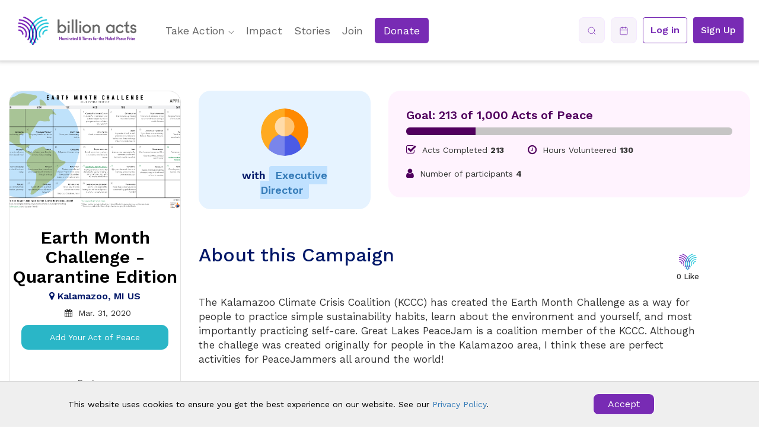

--- FILE ---
content_type: text/html; charset=utf-8
request_url: https://www.billionacts.org/campaign/earth-month-challenge-quarantine-edition-0520
body_size: 19468
content:
<!DOCTYPE html><html lang="en"><head>
  <meta charset="utf-8">
  <title>Billion Acts - Earth Month Challenge - Quarantine Edition</title>
  <base href="/">
  <meta name="viewport" content="width=device-width, initial-scale=1">
  <link rel="icon" type="image/x-icon" href="favicon.ico">
  <link rel="preconnect" href="https://fonts.gstatic.com">
  <style type="text/css">@font-face{font-family:'Work Sans';font-style:normal;font-weight:100;font-display:swap;src:url(https://fonts.gstatic.com/s/worksans/v24/QGYsz_wNahGAdqQ43Rh_c6DptfpA4cD3.woff2) format('woff2');unicode-range:U+0102-0103, U+0110-0111, U+0128-0129, U+0168-0169, U+01A0-01A1, U+01AF-01B0, U+0300-0301, U+0303-0304, U+0308-0309, U+0323, U+0329, U+1EA0-1EF9, U+20AB;}@font-face{font-family:'Work Sans';font-style:normal;font-weight:100;font-display:swap;src:url(https://fonts.gstatic.com/s/worksans/v24/QGYsz_wNahGAdqQ43Rh_cqDptfpA4cD3.woff2) format('woff2');unicode-range:U+0100-02BA, U+02BD-02C5, U+02C7-02CC, U+02CE-02D7, U+02DD-02FF, U+0304, U+0308, U+0329, U+1D00-1DBF, U+1E00-1E9F, U+1EF2-1EFF, U+2020, U+20A0-20AB, U+20AD-20C0, U+2113, U+2C60-2C7F, U+A720-A7FF;}@font-face{font-family:'Work Sans';font-style:normal;font-weight:100;font-display:swap;src:url(https://fonts.gstatic.com/s/worksans/v24/QGYsz_wNahGAdqQ43Rh_fKDptfpA4Q.woff2) format('woff2');unicode-range:U+0000-00FF, U+0131, U+0152-0153, U+02BB-02BC, U+02C6, U+02DA, U+02DC, U+0304, U+0308, U+0329, U+2000-206F, U+20AC, U+2122, U+2191, U+2193, U+2212, U+2215, U+FEFF, U+FFFD;}@font-face{font-family:'Work Sans';font-style:normal;font-weight:200;font-display:swap;src:url(https://fonts.gstatic.com/s/worksans/v24/QGYsz_wNahGAdqQ43Rh_c6DptfpA4cD3.woff2) format('woff2');unicode-range:U+0102-0103, U+0110-0111, U+0128-0129, U+0168-0169, U+01A0-01A1, U+01AF-01B0, U+0300-0301, U+0303-0304, U+0308-0309, U+0323, U+0329, U+1EA0-1EF9, U+20AB;}@font-face{font-family:'Work Sans';font-style:normal;font-weight:200;font-display:swap;src:url(https://fonts.gstatic.com/s/worksans/v24/QGYsz_wNahGAdqQ43Rh_cqDptfpA4cD3.woff2) format('woff2');unicode-range:U+0100-02BA, U+02BD-02C5, U+02C7-02CC, U+02CE-02D7, U+02DD-02FF, U+0304, U+0308, U+0329, U+1D00-1DBF, U+1E00-1E9F, U+1EF2-1EFF, U+2020, U+20A0-20AB, U+20AD-20C0, U+2113, U+2C60-2C7F, U+A720-A7FF;}@font-face{font-family:'Work Sans';font-style:normal;font-weight:200;font-display:swap;src:url(https://fonts.gstatic.com/s/worksans/v24/QGYsz_wNahGAdqQ43Rh_fKDptfpA4Q.woff2) format('woff2');unicode-range:U+0000-00FF, U+0131, U+0152-0153, U+02BB-02BC, U+02C6, U+02DA, U+02DC, U+0304, U+0308, U+0329, U+2000-206F, U+20AC, U+2122, U+2191, U+2193, U+2212, U+2215, U+FEFF, U+FFFD;}@font-face{font-family:'Work Sans';font-style:normal;font-weight:300;font-display:swap;src:url(https://fonts.gstatic.com/s/worksans/v24/QGYsz_wNahGAdqQ43Rh_c6DptfpA4cD3.woff2) format('woff2');unicode-range:U+0102-0103, U+0110-0111, U+0128-0129, U+0168-0169, U+01A0-01A1, U+01AF-01B0, U+0300-0301, U+0303-0304, U+0308-0309, U+0323, U+0329, U+1EA0-1EF9, U+20AB;}@font-face{font-family:'Work Sans';font-style:normal;font-weight:300;font-display:swap;src:url(https://fonts.gstatic.com/s/worksans/v24/QGYsz_wNahGAdqQ43Rh_cqDptfpA4cD3.woff2) format('woff2');unicode-range:U+0100-02BA, U+02BD-02C5, U+02C7-02CC, U+02CE-02D7, U+02DD-02FF, U+0304, U+0308, U+0329, U+1D00-1DBF, U+1E00-1E9F, U+1EF2-1EFF, U+2020, U+20A0-20AB, U+20AD-20C0, U+2113, U+2C60-2C7F, U+A720-A7FF;}@font-face{font-family:'Work Sans';font-style:normal;font-weight:300;font-display:swap;src:url(https://fonts.gstatic.com/s/worksans/v24/QGYsz_wNahGAdqQ43Rh_fKDptfpA4Q.woff2) format('woff2');unicode-range:U+0000-00FF, U+0131, U+0152-0153, U+02BB-02BC, U+02C6, U+02DA, U+02DC, U+0304, U+0308, U+0329, U+2000-206F, U+20AC, U+2122, U+2191, U+2193, U+2212, U+2215, U+FEFF, U+FFFD;}@font-face{font-family:'Work Sans';font-style:normal;font-weight:400;font-display:swap;src:url(https://fonts.gstatic.com/s/worksans/v24/QGYsz_wNahGAdqQ43Rh_c6DptfpA4cD3.woff2) format('woff2');unicode-range:U+0102-0103, U+0110-0111, U+0128-0129, U+0168-0169, U+01A0-01A1, U+01AF-01B0, U+0300-0301, U+0303-0304, U+0308-0309, U+0323, U+0329, U+1EA0-1EF9, U+20AB;}@font-face{font-family:'Work Sans';font-style:normal;font-weight:400;font-display:swap;src:url(https://fonts.gstatic.com/s/worksans/v24/QGYsz_wNahGAdqQ43Rh_cqDptfpA4cD3.woff2) format('woff2');unicode-range:U+0100-02BA, U+02BD-02C5, U+02C7-02CC, U+02CE-02D7, U+02DD-02FF, U+0304, U+0308, U+0329, U+1D00-1DBF, U+1E00-1E9F, U+1EF2-1EFF, U+2020, U+20A0-20AB, U+20AD-20C0, U+2113, U+2C60-2C7F, U+A720-A7FF;}@font-face{font-family:'Work Sans';font-style:normal;font-weight:400;font-display:swap;src:url(https://fonts.gstatic.com/s/worksans/v24/QGYsz_wNahGAdqQ43Rh_fKDptfpA4Q.woff2) format('woff2');unicode-range:U+0000-00FF, U+0131, U+0152-0153, U+02BB-02BC, U+02C6, U+02DA, U+02DC, U+0304, U+0308, U+0329, U+2000-206F, U+20AC, U+2122, U+2191, U+2193, U+2212, U+2215, U+FEFF, U+FFFD;}@font-face{font-family:'Work Sans';font-style:normal;font-weight:500;font-display:swap;src:url(https://fonts.gstatic.com/s/worksans/v24/QGYsz_wNahGAdqQ43Rh_c6DptfpA4cD3.woff2) format('woff2');unicode-range:U+0102-0103, U+0110-0111, U+0128-0129, U+0168-0169, U+01A0-01A1, U+01AF-01B0, U+0300-0301, U+0303-0304, U+0308-0309, U+0323, U+0329, U+1EA0-1EF9, U+20AB;}@font-face{font-family:'Work Sans';font-style:normal;font-weight:500;font-display:swap;src:url(https://fonts.gstatic.com/s/worksans/v24/QGYsz_wNahGAdqQ43Rh_cqDptfpA4cD3.woff2) format('woff2');unicode-range:U+0100-02BA, U+02BD-02C5, U+02C7-02CC, U+02CE-02D7, U+02DD-02FF, U+0304, U+0308, U+0329, U+1D00-1DBF, U+1E00-1E9F, U+1EF2-1EFF, U+2020, U+20A0-20AB, U+20AD-20C0, U+2113, U+2C60-2C7F, U+A720-A7FF;}@font-face{font-family:'Work Sans';font-style:normal;font-weight:500;font-display:swap;src:url(https://fonts.gstatic.com/s/worksans/v24/QGYsz_wNahGAdqQ43Rh_fKDptfpA4Q.woff2) format('woff2');unicode-range:U+0000-00FF, U+0131, U+0152-0153, U+02BB-02BC, U+02C6, U+02DA, U+02DC, U+0304, U+0308, U+0329, U+2000-206F, U+20AC, U+2122, U+2191, U+2193, U+2212, U+2215, U+FEFF, U+FFFD;}@font-face{font-family:'Work Sans';font-style:normal;font-weight:600;font-display:swap;src:url(https://fonts.gstatic.com/s/worksans/v24/QGYsz_wNahGAdqQ43Rh_c6DptfpA4cD3.woff2) format('woff2');unicode-range:U+0102-0103, U+0110-0111, U+0128-0129, U+0168-0169, U+01A0-01A1, U+01AF-01B0, U+0300-0301, U+0303-0304, U+0308-0309, U+0323, U+0329, U+1EA0-1EF9, U+20AB;}@font-face{font-family:'Work Sans';font-style:normal;font-weight:600;font-display:swap;src:url(https://fonts.gstatic.com/s/worksans/v24/QGYsz_wNahGAdqQ43Rh_cqDptfpA4cD3.woff2) format('woff2');unicode-range:U+0100-02BA, U+02BD-02C5, U+02C7-02CC, U+02CE-02D7, U+02DD-02FF, U+0304, U+0308, U+0329, U+1D00-1DBF, U+1E00-1E9F, U+1EF2-1EFF, U+2020, U+20A0-20AB, U+20AD-20C0, U+2113, U+2C60-2C7F, U+A720-A7FF;}@font-face{font-family:'Work Sans';font-style:normal;font-weight:600;font-display:swap;src:url(https://fonts.gstatic.com/s/worksans/v24/QGYsz_wNahGAdqQ43Rh_fKDptfpA4Q.woff2) format('woff2');unicode-range:U+0000-00FF, U+0131, U+0152-0153, U+02BB-02BC, U+02C6, U+02DA, U+02DC, U+0304, U+0308, U+0329, U+2000-206F, U+20AC, U+2122, U+2191, U+2193, U+2212, U+2215, U+FEFF, U+FFFD;}@font-face{font-family:'Work Sans';font-style:normal;font-weight:700;font-display:swap;src:url(https://fonts.gstatic.com/s/worksans/v24/QGYsz_wNahGAdqQ43Rh_c6DptfpA4cD3.woff2) format('woff2');unicode-range:U+0102-0103, U+0110-0111, U+0128-0129, U+0168-0169, U+01A0-01A1, U+01AF-01B0, U+0300-0301, U+0303-0304, U+0308-0309, U+0323, U+0329, U+1EA0-1EF9, U+20AB;}@font-face{font-family:'Work Sans';font-style:normal;font-weight:700;font-display:swap;src:url(https://fonts.gstatic.com/s/worksans/v24/QGYsz_wNahGAdqQ43Rh_cqDptfpA4cD3.woff2) format('woff2');unicode-range:U+0100-02BA, U+02BD-02C5, U+02C7-02CC, U+02CE-02D7, U+02DD-02FF, U+0304, U+0308, U+0329, U+1D00-1DBF, U+1E00-1E9F, U+1EF2-1EFF, U+2020, U+20A0-20AB, U+20AD-20C0, U+2113, U+2C60-2C7F, U+A720-A7FF;}@font-face{font-family:'Work Sans';font-style:normal;font-weight:700;font-display:swap;src:url(https://fonts.gstatic.com/s/worksans/v24/QGYsz_wNahGAdqQ43Rh_fKDptfpA4Q.woff2) format('woff2');unicode-range:U+0000-00FF, U+0131, U+0152-0153, U+02BB-02BC, U+02C6, U+02DA, U+02DC, U+0304, U+0308, U+0329, U+2000-206F, U+20AC, U+2122, U+2191, U+2193, U+2212, U+2215, U+FEFF, U+FFFD;}@font-face{font-family:'Work Sans';font-style:normal;font-weight:800;font-display:swap;src:url(https://fonts.gstatic.com/s/worksans/v24/QGYsz_wNahGAdqQ43Rh_c6DptfpA4cD3.woff2) format('woff2');unicode-range:U+0102-0103, U+0110-0111, U+0128-0129, U+0168-0169, U+01A0-01A1, U+01AF-01B0, U+0300-0301, U+0303-0304, U+0308-0309, U+0323, U+0329, U+1EA0-1EF9, U+20AB;}@font-face{font-family:'Work Sans';font-style:normal;font-weight:800;font-display:swap;src:url(https://fonts.gstatic.com/s/worksans/v24/QGYsz_wNahGAdqQ43Rh_cqDptfpA4cD3.woff2) format('woff2');unicode-range:U+0100-02BA, U+02BD-02C5, U+02C7-02CC, U+02CE-02D7, U+02DD-02FF, U+0304, U+0308, U+0329, U+1D00-1DBF, U+1E00-1E9F, U+1EF2-1EFF, U+2020, U+20A0-20AB, U+20AD-20C0, U+2113, U+2C60-2C7F, U+A720-A7FF;}@font-face{font-family:'Work Sans';font-style:normal;font-weight:800;font-display:swap;src:url(https://fonts.gstatic.com/s/worksans/v24/QGYsz_wNahGAdqQ43Rh_fKDptfpA4Q.woff2) format('woff2');unicode-range:U+0000-00FF, U+0131, U+0152-0153, U+02BB-02BC, U+02C6, U+02DA, U+02DC, U+0304, U+0308, U+0329, U+2000-206F, U+20AC, U+2122, U+2191, U+2193, U+2212, U+2215, U+FEFF, U+FFFD;}@font-face{font-family:'Work Sans';font-style:normal;font-weight:900;font-display:swap;src:url(https://fonts.gstatic.com/s/worksans/v24/QGYsz_wNahGAdqQ43Rh_c6DptfpA4cD3.woff2) format('woff2');unicode-range:U+0102-0103, U+0110-0111, U+0128-0129, U+0168-0169, U+01A0-01A1, U+01AF-01B0, U+0300-0301, U+0303-0304, U+0308-0309, U+0323, U+0329, U+1EA0-1EF9, U+20AB;}@font-face{font-family:'Work Sans';font-style:normal;font-weight:900;font-display:swap;src:url(https://fonts.gstatic.com/s/worksans/v24/QGYsz_wNahGAdqQ43Rh_cqDptfpA4cD3.woff2) format('woff2');unicode-range:U+0100-02BA, U+02BD-02C5, U+02C7-02CC, U+02CE-02D7, U+02DD-02FF, U+0304, U+0308, U+0329, U+1D00-1DBF, U+1E00-1E9F, U+1EF2-1EFF, U+2020, U+20A0-20AB, U+20AD-20C0, U+2113, U+2C60-2C7F, U+A720-A7FF;}@font-face{font-family:'Work Sans';font-style:normal;font-weight:900;font-display:swap;src:url(https://fonts.gstatic.com/s/worksans/v24/QGYsz_wNahGAdqQ43Rh_fKDptfpA4Q.woff2) format('woff2');unicode-range:U+0000-00FF, U+0131, U+0152-0153, U+02BB-02BC, U+02C6, U+02DA, U+02DC, U+0304, U+0308, U+0329, U+2000-206F, U+20AC, U+2122, U+2191, U+2193, U+2212, U+2215, U+FEFF, U+FFFD;}</style>
  <style type="text/css">@font-face{font-family:'Material Icons';font-style:normal;font-weight:400;src:url(https://fonts.gstatic.com/s/materialicons/v145/flUhRq6tzZclQEJ-Vdg-IuiaDsNcIhQ8tQ.woff2) format('woff2');}.material-icons{font-family:'Material Icons';font-weight:normal;font-style:normal;font-size:24px;line-height:1;letter-spacing:normal;text-transform:none;display:inline-block;white-space:nowrap;word-wrap:normal;direction:ltr;-webkit-font-feature-settings:'liga';-webkit-font-smoothing:antialiased;}</style>
<style>@charset "UTF-8";:root{--animate-duration:1s;--animate-delay:1s;--animate-repeat:1}html{font-family:sans-serif;-ms-text-size-adjust:100%;-webkit-text-size-adjust:100%}body{margin:0}@media print{*,*:before,*:after{color:#000!important;text-shadow:none!important;background:transparent!important;box-shadow:none!important}}*{box-sizing:border-box}*:before,*:after{box-sizing:border-box}html{font-size:10px;-webkit-tap-highlight-color:rgba(0,0,0,0)}body{font-family:Helvetica Neue,Helvetica,Arial,sans-serif;font-size:14px;line-height:1.42857143;color:#333;background-color:#fff}body{font-family:Work Sans,sans-serif}html{scroll-behavior:smooth}html,body{height:100%}body{margin:0;font-family:Work Sans,sans-serif}</style><style>.mat-expansion-panel-header{font-family:Roboto,Helvetica Neue,sans-serif;font-size:15px;font-weight:400}.mat-expansion-panel-content{font:400 14px/20px Roboto,Helvetica Neue,sans-serif;letter-spacing:normal}.mat-focus-indicator{position:relative}.mat-focus-indicator:before{inset:0;position:absolute;box-sizing:border-box;pointer-events:none;display:var(--mat-focus-indicator-display, none);border:var(--mat-focus-indicator-border-width, 3px) var(--mat-focus-indicator-border-style, solid) var(--mat-focus-indicator-border-color, transparent);border-radius:var(--mat-focus-indicator-border-radius, 4px)}.mat-focus-indicator:focus:before{content:""}.mat-expansion-panel{background:#fff;color:#000000de}.mat-expansion-panel:not([class*=mat-elevation-z]){box-shadow:0 3px 1px -2px #0003,0 2px 2px #00000024,0 1px 5px #0000001f}.mat-expansion-panel:not(.mat-expanded) .mat-expansion-panel-header:hover:not([aria-disabled=true]){background:rgba(0,0,0,.04)}@media (hover: none){.mat-expansion-panel:not(.mat-expanded):not([aria-disabled=true]) .mat-expansion-panel-header:hover{background:#fff}}.mat-expansion-panel-header{height:48px}.mat-progress-spinner circle,.mat-spinner circle{stroke:#673ab7}@charset "UTF-8";:root{--animate-duration:1s;--animate-delay:1s;--animate-repeat:1}html{font-family:sans-serif;-ms-text-size-adjust:100%;-webkit-text-size-adjust:100%}body{margin:0}footer,section{display:block}a{background-color:transparent}a:active,a:hover{outline:0}strong{font-weight:700}img{border:0}svg:not(:root){overflow:hidden}button{color:inherit;font:inherit;margin:0}button{overflow:visible}button{text-transform:none}button{-webkit-appearance:button;cursor:pointer}button::-moz-focus-inner{border:0;padding:0}@media print{*,*:before,*:after{color:#000!important;text-shadow:none!important;background:transparent!important;box-shadow:none!important}a,a:visited{text-decoration:underline}a[href]:after{content:" (" attr(href) ")"}img{page-break-inside:avoid}img{max-width:100%!important}p,h3{orphans:3;widows:3}h3{page-break-after:avoid}.navbar{display:none}}*{box-sizing:border-box}*:before,*:after{box-sizing:border-box}html{font-size:10px;-webkit-tap-highlight-color:rgba(0,0,0,0)}body{font-family:Helvetica Neue,Helvetica,Arial,sans-serif;font-size:14px;line-height:1.42857143;color:#333;background-color:#fff}button{font-family:inherit;font-size:inherit;line-height:inherit}a{color:#337ab7;text-decoration:none}a:hover,a:focus{color:#23527c;text-decoration:underline}a:focus{outline:5px auto -webkit-focus-ring-color;outline-offset:-2px}img{vertical-align:middle}.sr-only{position:absolute;width:1px;height:1px;padding:0;margin:-1px;overflow:hidden;clip:rect(0,0,0,0);border:0}[role=button]{cursor:pointer}h3{font-family:inherit;font-weight:500;line-height:1.1;color:inherit}h3{margin-top:20px;margin-bottom:10px}h3{font-size:24px}p{margin:0 0 10px}.text-center{text-align:center}ul{margin-top:0;margin-bottom:10px}.container-fluid{padding-right:15px;padding-left:15px;margin-right:auto;margin-left:auto}.row{margin-right:-15px;margin-left:-15px}.col-md-3,.col-xs-12,.col-sm-12,.col-md-12{position:relative;min-height:1px;padding-right:15px;padding-left:15px}.col-xs-12{float:left}.col-xs-12{width:100%}@media (min-width: 768px){.col-sm-12{float:left}.col-sm-12{width:100%}}@media (min-width: 992px){.col-md-3,.col-md-12{float:left}.col-md-12{width:100%}.col-md-3{width:25%}}.btn{display:inline-block;margin-bottom:0;font-weight:400;text-align:center;white-space:nowrap;vertical-align:middle;touch-action:manipulation;cursor:pointer;background-image:none;border:1px solid transparent;padding:6px 12px;font-size:14px;line-height:1.42857143;border-radius:4px;-webkit-user-select:none;user-select:none}.btn:focus,.btn:active:focus{outline:5px auto -webkit-focus-ring-color;outline-offset:-2px}.btn:hover,.btn:focus{color:#333;text-decoration:none}.btn:active{background-image:none;outline:0;box-shadow:inset 0 3px 5px #00000020}.fade{opacity:0;transition:opacity .15s linear}.caret{display:inline-block;width:0;height:0;margin-left:2px;vertical-align:middle;border-top:4px dashed;border-top:4px solid \	;border-right:4px solid transparent;border-left:4px solid transparent}.navbar{position:relative;min-height:50px;margin-bottom:20px;border:1px solid transparent}@media (min-width: 768px){.navbar{border-radius:4px}}@media (min-width: 768px){.navbar-header{float:left}}.container-fluid>.navbar-header{margin-right:-15px;margin-left:-15px}@media (min-width: 768px){.container-fluid>.navbar-header{margin-right:0;margin-left:0}}.navbar-brand{float:left;height:50px;padding:15px;font-size:18px;line-height:20px}.navbar-brand:hover,.navbar-brand:focus{text-decoration:none}.navbar-brand>img{display:block}@media (min-width: 768px){.navbar>.container-fluid .navbar-brand{margin-left:-15px}}.navbar-toggle{position:relative;float:right;padding:9px 10px;margin-right:15px;margin-top:8px;margin-bottom:8px;background-color:transparent;background-image:none;border:1px solid transparent;border-radius:4px}.navbar-toggle:focus{outline:0}.navbar-toggle .icon-bar{display:block;width:22px;height:2px;border-radius:1px}.navbar-toggle .icon-bar+.icon-bar{margin-top:4px}@media (min-width: 768px){.navbar-toggle{display:none}}@media (min-width: 768px){.navbar-right{float:right!important;margin-right:-15px}}.navbar-default{background-color:#f8f8f8;border-color:#e7e7e7}.navbar-default .navbar-brand{color:#777}.navbar-default .navbar-brand:hover,.navbar-default .navbar-brand:focus{color:#5e5e5e;background-color:transparent}.navbar-default .navbar-toggle{border-color:#ddd}.navbar-default .navbar-toggle:hover,.navbar-default .navbar-toggle:focus{background-color:#ddd}.navbar-default .navbar-toggle .icon-bar{background-color:#888}.modal{position:fixed;inset:0;z-index:1050;display:none;overflow:hidden;-webkit-overflow-scrolling:touch;outline:0}.modal.fade .modal-dialog{transform:translateY(-25%);transition:transform .3s ease-out}.modal-dialog{position:relative;width:auto;margin:10px}.modal-content{position:relative;background-color:#fff;background-clip:padding-box;border:1px solid #999;border:1px solid rgba(0,0,0,.2);border-radius:6px;box-shadow:0 3px 9px #00000080;outline:0}@media (min-width: 768px){.modal-dialog{width:600px;margin:30px auto}.modal-content{box-shadow:0 5px 15px #00000080}}.container-fluid:before,.container-fluid:after,.row:before,.row:after,.navbar:before,.navbar:after,.navbar-header:before,.navbar-header:after{display:table;content:" "}.container-fluid:after,.row:after,.navbar:after,.navbar-header:after{clear:both}@font-face{font-family:FontAwesome;src:url(fontawesome-webfont.2b13baa7dd4f54c9.eot?v=4.7.0);src:url(fontawesome-webfont.2b13baa7dd4f54c9.eot?#iefix&v=4.7.0) format("embedded-opentype"),url(fontawesome-webfont.e9955780856cf8aa.woff2?v=4.7.0) format("woff2"),url(fontawesome-webfont.cf011583fb81df9f.woff?v=4.7.0) format("woff"),url(fontawesome-webfont.8a7cb27d142e3e19.ttf?v=4.7.0) format("truetype"),url(fontawesome-webfont.da909aa098b0ee2d.svg?v=4.7.0#fontawesomeregular) format("svg");font-weight:400;font-style:normal}.fa{display:inline-block;font:14px/1 FontAwesome;font-size:inherit;text-rendering:auto;-webkit-font-smoothing:antialiased;-moz-osx-font-smoothing:grayscale}.fa-lg{font-size:1.33333333em;line-height:.75em;vertical-align:-15%}.fa-times:before{content:"\f00d"}.fa-chevron-up:before{content:"\f077"}.fa-facebook:before{content:"\f09a"}.fa-envelope:before{content:"\f0e0"}.fa-youtube-play:before{content:"\f16a"}.fa-instagram:before{content:"\f16d"}.sr-only{position:absolute;width:1px;height:1px;padding:0;margin:-1px;overflow:hidden;clip:rect(0,0,0,0);border:0}body{font-family:Work Sans,sans-serif}a,a:focus,a:hover{text-decoration:none;outline:none;outline-offset:0}h3{margin:0;padding:0}html{scroll-behavior:smooth}.row{display:flex;flex-wrap:wrap}.navbar{background-color:#fff!important;border-color:transparent;border-radius:0%;box-shadow:0 0 6px 3px #86868659;width:100%}.d-block{display:block!important}.navbar-default .navbar-toggle{border-color:transparent}.navbar-default .navbar-toggle:hover,.navbar-default .navbar-toggle:focus{border-color:transparent;background-color:transparent}.navbar-default .navbar-brand:hover,.navbar-default .navbar-brand:focus{color:#782bb4}.navbar{min-height:90px;margin:0}.navbar-default .navbar-brand{margin-top:0;padding-bottom:0;padding-top:10px;position:relative;display:block;height:100px}.caret{margin-left:5px;border-top:5px dashed;border-right:5px solid transparent;border-left:5px solid transparent}.navbar .navbar-right{margin-top:28px}.navbar .navbar-right .btn{margin-right:10px}.login-btn{background:#fff;border:1px solid #782bb4;font-size:18px;font-weight:600;color:#782bb4}.signup-btn:focus{color:#fff}.signup-btn{background:#782bb4;color:#fff;font-size:18px;font-weight:500}.signup-btn:hover{color:#fff;background:#550e87}footer{background-color:#26c6da;padding-top:50px;padding-bottom:50px;color:#fff}footer img{padding-top:15px}.social-icons{margin-top:25px;font-size:25px}.social-icons a{color:#fff!important;text-decoration:none;padding:0 6px}.social-icons a i.fa{font-size:28px}footer span{font-size:19px;font-weight:700}a{cursor:pointer}.pad-none{padding:0!important}.return_top{position:fixed;bottom:20px;right:20px;background:rgb(0,0,0);background:rgba(0,0,0,.7);width:45px;height:45px;text-decoration:none;border-radius:35px;transition:all .3s ease;z-index:99999999;visibility:hidden;transform:translateY(100%);-webkit-transform:translateY(100%);opacity:0}.return_top i{color:#fff;margin:0;position:relative;left:13px;top:11px;font-size:20px;transition:all .3s ease}.return_top:hover{background:rgba(0,0,0,.9)}.return_top:hover i{color:#fff;top:8px}.search-btn:focus{background-color:#eee!important;border-radius:10px!important;color:#782bb4!important}@media (min-width: 768px) and (max-width: 1024px){footer span{font-size:14px}}@media (max-width: 870px){.navbar .navbar-right{margin-top:25px;margin-bottom:25px;display:flex;justify-content:center}.navbar-default .navbar-toggle{margin-top:14px}.navbar-default .navbar-brand{height:54px}.navbar-toggle{display:block}.navbar-header{float:none}.navbar-right{float:none!important}.navbar{min-height:65px}}@media (max-width: 1108px){.navbar-brand{display:flex!important;align-items:center}.navbar-brand>img{width:220px}}@media (max-width: 1026px){.navbar-brand>img{width:150px}}@media (max-width: 1200px){.navbar-default .navbar-toggle .icon-bar{background:#782bb4}}@media (max-width: 1200px){.navbar-brand{display:flex;align-items:center}.navbar-brand>img{width:200px}}@media (max-width: 1070px){.search-btn{margin-right:0;padding:7px 5px!important}.navbar-brand>img{width:180px}}@media (max-width: 767px){.navbar .navbar-right{margin-bottom:20px}.navbar .navbar-right>li{display:inline-block;margin-right:5px;vertical-align:top}}@media only screen and (max-width: 700px){.navbar-toggle{margin-top:23px}.navbar{min-height:80px}.navbar-default .navbar-toggle .icon-bar{background:#782bb4}.navbar-right{padding:10px 20px}.navbar .navbar-right .btn{margin-bottom:20px}footer .footer-logo{padding-bottom:30px}}a,a:hover{text-decoration:none}.navbar{background-color:#fff!important;border-color:transparent;border-radius:0%;box-shadow:0 0 6px 3px #86868659;width:100%;padding:0}.navbar-default .navbar-brand{margin-top:0;padding:15px 30px;position:relative;display:block;height:100px}.navbar-default .navbar-brand img{margin-top:12px}.header-menu{text-align:center}.header-menu__ul{margin:0;list-style:none;padding:0}.header-menu__ul .desktop-menu{display:block}@media (max-width: 960px){.header-menu__ul .desktop-menu{display:none}}.header-menu__ul .mobile-menu{display:none}.header-menu__ul .mobile-menu .mat-expansion-panel{box-shadow:none}.header-menu__ul .mobile-menu .mat-expansion-panel .mat-expansion-panel-header{color:#782bb4;font-size:17px;line-height:36px;font-family:inherit;position:relative}.header-menu__ul .mobile-menu .mat-expansion-panel .mat-expansion-panel-header .caret{position:absolute;top:50%;right:27px;transform:translateY(-50%)}.header-menu__ul .mobile-menu .mat-expansion-panel .mat-expansion-panel-body{display:flex;flex-direction:column;align-items:flex-start;padding-bottom:0}.header-menu__ul .mobile-menu .mat-expansion-panel .mat-expansion-panel-body a{padding-left:15px;padding-bottom:5px;margin-bottom:5px;color:#782bb4;border-left:1px solid #ebd1ff}@media (max-width: 960px){.header-menu__ul .mobile-menu{display:block}}.header-menu__ul>li{float:left}.header-menu__ul>li>a{padding:32px 25px 10px;color:#666;font-size:18px;position:relative;display:block;text-decoration:none}.header-menu__ul .donate-link a{line-height:1}.header-menu__ul .donate-link a span{color:#fff;background:rgb(120,43,180);padding:9px 15px;display:inline-block;border-radius:5px;transition:.3s}.navbar-header{float:left}.search-btn{margin-right:10px}.navbar-right{float:right!important;margin:30px 0 0;list-style:none}.navbar-right .btn{margin-right:10px}.navbar-right li{float:left}.navbar-right li a{color:#782bb4;font-size:18px;display:block;line-height:36px}.login-btn{background:#fff;border:1px solid #782bb4;font-size:16px;font-weight:600;color:#782bb4}.login-btn:hover{background:#eedef9;transition:1s;color:#782bb4!important}.signup-btn{background:#782bb4;color:#fff;font-size:16px;font-weight:500}.signup-btn:hover{color:#fff}.navbar-toggle{position:relative;float:right;padding:9px 0;margin-right:15px;margin-top:8px;margin-bottom:8px;background-color:transparent;background-image:none;border:1px solid transparent;border-radius:4px}@media (max-width: 1340px){.header-menu__ul li>a{padding:29px 10px 10px}}@media (max-width: 1210px){.navbar-header .navbar-brand{display:flex;align-items:center;padding-top:0}.navbar-header img{width:200px;height:auto}.header-menu__ul>li>a{font-size:16px}}@media (max-width: 1075px){.navbar-header img{width:200px;height:auto}.header-menu__ul li>a{font-size:17px}.navbar-right a{padding:2px 0 0!important;font-size:17px!important}.navbar-right .pad-none button{font-size:16px;padding:4px 10px;margin-right:0}}.mobile-logo{display:none}@media (max-width: 960px){.navbar-default .navbar-brand{height:80px}.header-menu{position:fixed;top:0;left:0;bottom:0;width:240px;z-index:999;background:#fff;box-shadow:0 0 6px 3px #86868659;display:flex;flex-direction:column;justify-content:flex-start;visibility:hidden;opacity:0;transition:.3s;transform:translate(-100%);overflow-y:auto}.header-menu .mobile-logo{padding:5px 24px;display:block}.header-menu .mobile-logo img,.header-menu .pad-none button{width:100%}.header-menu .navbar-right{display:flex;flex-wrap:wrap;padding:10px 20px}.header-menu .navbar-right li:nth-child(1),.header-menu .navbar-right li:nth-child(2){width:50%;margin:0 0 10px}.header-menu .navbar-right li:nth-child(1) a,.header-menu .navbar-right li:nth-child(2) a{margin:0}.header-menu .navbar-right li:nth-child(3),.header-menu .navbar-right li:nth-child(4){width:100%;margin:0}.header-menu .header-menu__ul{display:flex;flex-direction:column}.header-menu .header-menu__ul>li>a{text-align:left;padding-top:15px;padding-left:25px}.navbar-header{float:none}.navbar-toggle{display:block;margin-top:14px;width:44px;height:43px;margin-right:0}.navbar-toggle .icon-bar{display:block;width:22px;height:2px;border-radius:1px;background:#782bb4}.navbar-toggle .icon-bar+.icon-bar{margin-top:4px}}html,body{height:100%}body{margin:0;font-family:Work Sans,sans-serif}</style><link rel="stylesheet" href="styles.e4e98c5c9732a552.css" media="print" onload="this.media='all'"><noscript><link rel="stylesheet" href="styles.e4e98c5c9732a552.css"></noscript><style ng-transition="serverApp">.cookie-acceptance[_ngcontent-sc113]{position:fixed;z-index:998;background-color:#efefef;border-top:1px solid #d8d8d8;color:#000;width:100%;padding:20px 27px;display:flex;align-items:center;justify-content:space-around;bottom:0;left:0}.cookie-acceptance-btn[_ngcontent-sc113]{padding:6px 24px;background-color:#782bb4;border:1px solid #fff;color:#fff;font-size:16px;border-radius:9px}@media (max-width: 1500px){.cookie-acceptance[_ngcontent-sc113]{padding-right:88px}}@media (max-width: 562px){.cookie-acceptance[_ngcontent-sc113]{flex-direction:column;align-items:flex-start}.cookie-acceptance-btn[_ngcontent-sc113]{margin-top:10px}}</style><style ng-transition="serverApp">.mat-menu-content .mat-menu-item{color:#782bb4!important;font-size:16px;text-decoration:none}  .mat-menu-content .mat-menu-item:hover{background:#782bb4;color:#fff!important}.navbar-fixed-top[_ngcontent-sc103], .navbar-fixed-bottom[_ngcontent-sc103]{z-index:40!important}.search-btn[_ngcontent-sc103]{display:flex;align-items:center;justify-content:center;height:44px;width:44px;background-color:#f7f3fa;border:1px solid rgb(245,233,255);border-radius:8px}.search-btn[_ngcontent-sc103]   svg[_ngcontent-sc103]{margin-bottom:-2px}.custom-btn[_ngcontent-sc103]{height:44px}@media screen and (max-width: 1200px){.search-btn[_ngcontent-sc103]{height:40px;width:40px}.custom-btn[_ngcontent-sc103]{height:40px}}</style><style ng-transition="serverApp">.donate-link[_ngcontent-sc102]   a[_ngcontent-sc102]{line-height:unset;display:inline-block;height:44px}@media screen and (min-width: 961px){li[_ngcontent-sc102]:not(.donate-link)   a[_ngcontent-sc102]{padding-top:38px}}</style><style ng-transition="serverApp">mat-menu{display:none}.mat-menu-panel{min-width:112px;max-width:280px;overflow:auto;-webkit-overflow-scrolling:touch;max-height:calc(100vh - 48px);border-radius:4px;outline:0;min-height:64px;position:relative}.mat-menu-panel.ng-animating{pointer-events:none}.cdk-high-contrast-active .mat-menu-panel{outline:solid 1px}.mat-menu-content:not(:empty){padding-top:8px;padding-bottom:8px}.mat-menu-item{-webkit-user-select:none;user-select:none;cursor:pointer;outline:none;border:none;-webkit-tap-highlight-color:rgba(0,0,0,0);white-space:nowrap;overflow:hidden;text-overflow:ellipsis;display:block;line-height:48px;height:48px;padding:0 16px;text-align:left;text-decoration:none;max-width:100%;position:relative}.mat-menu-item::-moz-focus-inner{border:0}.mat-menu-item[disabled]{cursor:default}[dir=rtl] .mat-menu-item{text-align:right}.mat-menu-item .mat-icon{margin-right:16px;vertical-align:middle}.mat-menu-item .mat-icon svg{vertical-align:top}[dir=rtl] .mat-menu-item .mat-icon{margin-left:16px;margin-right:0}.mat-menu-item[disabled]::after{display:block;position:absolute;content:"";top:0;left:0;bottom:0;right:0}.cdk-high-contrast-active .mat-menu-item{margin-top:1px}.mat-menu-item-submenu-trigger{padding-right:32px}[dir=rtl] .mat-menu-item-submenu-trigger{padding-right:16px;padding-left:32px}.mat-menu-submenu-icon{position:absolute;top:50%;right:16px;transform:translateY(-50%);width:5px;height:10px;fill:currentColor}[dir=rtl] .mat-menu-submenu-icon{right:auto;left:16px;transform:translateY(-50%) scaleX(-1)}.cdk-high-contrast-active .mat-menu-submenu-icon{fill:CanvasText}button.mat-menu-item{width:100%}.mat-menu-item .mat-menu-ripple{top:0;left:0;right:0;bottom:0;position:absolute;pointer-events:none}</style><style ng-transition="serverApp">.mat-expansion-panel{box-sizing:content-box;display:block;margin:0;border-radius:4px;overflow:hidden;transition:margin 225ms cubic-bezier(0.4, 0, 0.2, 1),box-shadow 280ms cubic-bezier(0.4, 0, 0.2, 1);position:relative}.mat-accordion .mat-expansion-panel:not(.mat-expanded),.mat-accordion .mat-expansion-panel:not(.mat-expansion-panel-spacing){border-radius:0}.mat-accordion .mat-expansion-panel:first-of-type{border-top-right-radius:4px;border-top-left-radius:4px}.mat-accordion .mat-expansion-panel:last-of-type{border-bottom-right-radius:4px;border-bottom-left-radius:4px}.cdk-high-contrast-active .mat-expansion-panel{outline:solid 1px}.mat-expansion-panel.ng-animate-disabled,.ng-animate-disabled .mat-expansion-panel,.mat-expansion-panel._mat-animation-noopable{transition:none}.mat-expansion-panel-content{display:flex;flex-direction:column;overflow:visible}.mat-expansion-panel-content[style*="visibility: hidden"] *{visibility:hidden !important}.mat-expansion-panel-body{padding:0 24px 16px}.mat-expansion-panel-spacing{margin:16px 0}.mat-accordion>.mat-expansion-panel-spacing:first-child,.mat-accordion>*:first-child:not(.mat-expansion-panel) .mat-expansion-panel-spacing{margin-top:0}.mat-accordion>.mat-expansion-panel-spacing:last-child,.mat-accordion>*:last-child:not(.mat-expansion-panel) .mat-expansion-panel-spacing{margin-bottom:0}.mat-action-row{border-top-style:solid;border-top-width:1px;display:flex;flex-direction:row;justify-content:flex-end;padding:16px 8px 16px 24px}.mat-action-row .mat-button-base,.mat-action-row .mat-mdc-button-base{margin-left:8px}[dir=rtl] .mat-action-row .mat-button-base,[dir=rtl] .mat-action-row .mat-mdc-button-base{margin-left:0;margin-right:8px}</style><style ng-transition="serverApp">.mat-expansion-panel-header{display:flex;flex-direction:row;align-items:center;padding:0 24px;border-radius:inherit;transition:height 225ms cubic-bezier(0.4, 0, 0.2, 1)}.mat-expansion-panel-header._mat-animation-noopable{transition:none}.mat-expansion-panel-header:focus,.mat-expansion-panel-header:hover{outline:none}.mat-expansion-panel-header.mat-expanded:focus,.mat-expansion-panel-header.mat-expanded:hover{background:inherit}.mat-expansion-panel-header:not([aria-disabled=true]){cursor:pointer}.mat-expansion-panel-header.mat-expansion-toggle-indicator-before{flex-direction:row-reverse}.mat-expansion-panel-header.mat-expansion-toggle-indicator-before .mat-expansion-indicator{margin:0 16px 0 0}[dir=rtl] .mat-expansion-panel-header.mat-expansion-toggle-indicator-before .mat-expansion-indicator{margin:0 0 0 16px}.mat-content{display:flex;flex:1;flex-direction:row;overflow:hidden}.mat-content.mat-content-hide-toggle{margin-right:8px}[dir=rtl] .mat-content.mat-content-hide-toggle{margin-right:0;margin-left:8px}.mat-expansion-toggle-indicator-before .mat-content.mat-content-hide-toggle{margin-left:24px;margin-right:0}[dir=rtl] .mat-expansion-toggle-indicator-before .mat-content.mat-content-hide-toggle{margin-right:24px;margin-left:0}.mat-expansion-panel-header-title,.mat-expansion-panel-header-description{display:flex;flex-grow:1;flex-basis:0;margin-right:16px;align-items:center}[dir=rtl] .mat-expansion-panel-header-title,[dir=rtl] .mat-expansion-panel-header-description{margin-right:0;margin-left:16px}.mat-expansion-panel-header-description{flex-grow:2}.mat-expansion-indicator::after{border-style:solid;border-width:0 2px 2px 0;content:"";display:inline-block;padding:3px;transform:rotate(45deg);vertical-align:middle}.cdk-high-contrast-active .mat-expansion-panel-content{border-top:1px solid;border-top-left-radius:0;border-top-right-radius:0}</style><style ng-transition="serverApp">footer[_ngcontent-sc112]{color:unset;padding:0;background-color:#26c6da}footer[_ngcontent-sc112]   .status-main-wrapper[_ngcontent-sc112]   .status-wrapper[_ngcontent-sc112]{color:#fff;display:flex;justify-content:space-between;flex-wrap:wrap;margin:0 auto;padding:8px 0}footer[_ngcontent-sc112]   .status-main-wrapper[_ngcontent-sc112]   .status-wrapper[_ngcontent-sc112]   .status-info[_ngcontent-sc112]{font-size:18px!important;font-weight:600!important;line-height:18px;text-align:left;display:flex;align-items:center;margin-top:10px;margin-bottom:10px}footer[_ngcontent-sc112]   .status-main-wrapper[_ngcontent-sc112]   .status-wrapper[_ngcontent-sc112]   .status-info[_ngcontent-sc112]   span[_ngcontent-sc112]{margin-left:15px}footer[_ngcontent-sc112]   .footer-bottom-wrapper[_ngcontent-sc112]{background:#0e2123}footer[_ngcontent-sc112]   .status-main-wrapper[_ngcontent-sc112]{background:rgb(120,43,180)}footer[_ngcontent-sc112]   .status-wrapper[_ngcontent-sc112], footer[_ngcontent-sc112]   .footer-bottom-section[_ngcontent-sc112], footer[_ngcontent-sc112]   .footer-main-section[_ngcontent-sc112]{width:76.5%}footer[_ngcontent-sc112]   .footer-main-wrapper[_ngcontent-sc112]   .footer-main-section[_ngcontent-sc112]{margin:0 auto;padding:60px 0}footer[_ngcontent-sc112]   .footer-main-wrapper[_ngcontent-sc112]   .footer-main-section[_ngcontent-sc112]   .left-side[_ngcontent-sc112]   .footer-item[_ngcontent-sc112]   h3[_ngcontent-sc112], footer[_ngcontent-sc112]   .footer-main-wrapper[_ngcontent-sc112]   .footer-main-section[_ngcontent-sc112]   .left-side[_ngcontent-sc112]   .footer-item[_ngcontent-sc112]   ul[_ngcontent-sc112]   li[_ngcontent-sc112]{font-size:18px;font-weight:400}footer[_ngcontent-sc112]   .footer-main-wrapper[_ngcontent-sc112]   .footer-main-section[_ngcontent-sc112]   .left-side[_ngcontent-sc112]   .footer-item[_ngcontent-sc112]   h3[_ngcontent-sc112]{font-weight:700;margin-bottom:22px;font-size:18px}footer[_ngcontent-sc112]   .footer-main-wrapper[_ngcontent-sc112]   .footer-main-section[_ngcontent-sc112]   .left-side[_ngcontent-sc112]   .footer-item[_ngcontent-sc112]   ul[_ngcontent-sc112]{list-style:none;padding:0}footer[_ngcontent-sc112]   .footer-main-wrapper[_ngcontent-sc112]   .footer-main-section[_ngcontent-sc112]   .left-side[_ngcontent-sc112]   .footer-item[_ngcontent-sc112]   ul[_ngcontent-sc112]   li[_ngcontent-sc112]{margin-bottom:15px}footer[_ngcontent-sc112]   .footer-main-wrapper[_ngcontent-sc112]   .footer-main-section[_ngcontent-sc112]   .left-side[_ngcontent-sc112]   .footer-item[_ngcontent-sc112]   ul[_ngcontent-sc112]   li[_ngcontent-sc112]   a[_ngcontent-sc112]{color:#000}footer[_ngcontent-sc112]   .footer-main-wrapper[_ngcontent-sc112]   .footer-main-section[_ngcontent-sc112]   .right-side[_ngcontent-sc112]   .footer-item[_ngcontent-sc112]   h3[_ngcontent-sc112], footer[_ngcontent-sc112]   .footer-main-wrapper[_ngcontent-sc112]   .footer-main-section[_ngcontent-sc112]   .right-side[_ngcontent-sc112]   .footer-item[_ngcontent-sc112]   ul[_ngcontent-sc112]   li[_ngcontent-sc112]{font-size:18px;font-weight:400}footer[_ngcontent-sc112]   .footer-main-wrapper[_ngcontent-sc112]   .footer-main-section[_ngcontent-sc112]   .right-side[_ngcontent-sc112]   .footer-item[_ngcontent-sc112]   h3[_ngcontent-sc112]{font-weight:700;margin-bottom:22px;font-size:18px}footer[_ngcontent-sc112]   .footer-main-wrapper[_ngcontent-sc112]   .footer-main-section[_ngcontent-sc112]   .right-side[_ngcontent-sc112]   .footer-item[_ngcontent-sc112]   ul[_ngcontent-sc112]{list-style:none;padding:0}footer[_ngcontent-sc112]   .footer-main-wrapper[_ngcontent-sc112]   .footer-main-section[_ngcontent-sc112]   .right-side[_ngcontent-sc112]   .footer-item[_ngcontent-sc112]   ul[_ngcontent-sc112]   li[_ngcontent-sc112]{margin-bottom:15px}footer[_ngcontent-sc112]   .footer-main-wrapper[_ngcontent-sc112]   .footer-main-section[_ngcontent-sc112]   .right-side[_ngcontent-sc112]   .footer-item[_ngcontent-sc112]   ul[_ngcontent-sc112]   li[_ngcontent-sc112]   a[_ngcontent-sc112]{color:#000}footer[_ngcontent-sc112]   .footer-main-wrapper[_ngcontent-sc112]   .footer-main-section[_ngcontent-sc112]   .right-side[_ngcontent-sc112]   .footer-item[_ngcontent-sc112]   .social-icons[_ngcontent-sc112]{display:flex;margin-top:0}footer[_ngcontent-sc112]   .footer-main-wrapper[_ngcontent-sc112]   .footer-main-section[_ngcontent-sc112]   .right-side[_ngcontent-sc112]   .footer-item[_ngcontent-sc112]   .social-icons[_ngcontent-sc112]   i[_ngcontent-sc112]{font-size:18px}footer[_ngcontent-sc112]   .footer-main-wrapper[_ngcontent-sc112]   .footer-main-section[_ngcontent-sc112]   .right-side[_ngcontent-sc112]   .footer-item[_ngcontent-sc112]   .social-icons[_ngcontent-sc112]   a[_ngcontent-sc112]{display:flex;align-items:center;justify-content:center;width:22px;height:22px;margin-right:15px;border:1px solid #fff;padding:16px;border-radius:100%}footer[_ngcontent-sc112]   .footer-main-wrapper[_ngcontent-sc112]   .footer-main-section[_ngcontent-sc112]   .right-side[_ngcontent-sc112]   .footer-item[_ngcontent-sc112]   .social-icons[_ngcontent-sc112]   a[_ngcontent-sc112]:hover{background:rgba(255,255,255,.1411764706)}footer[_ngcontent-sc112]   .footer-main-wrapper[_ngcontent-sc112]   .footer-main-section[_ngcontent-sc112]   .right-side[_ngcontent-sc112]   .footer-item[_ngcontent-sc112]   .footer-logo[_ngcontent-sc112]{margin-bottom:15px}footer[_ngcontent-sc112]   .footer-main-wrapper[_ngcontent-sc112]   .footer-main-section[_ngcontent-sc112]   .right-side[_ngcontent-sc112]   .footer-item[_ngcontent-sc112]   .subscribe-now-btn[_ngcontent-sc112]{color:#fff;display:flex;align-items:center;justify-content:center;padding:6px 27px;outline:unset;border:unset;border-radius:8px;text-transform:uppercase;background-color:#782bb4;margin-top:15px}footer[_ngcontent-sc112]   .footer-main-wrapper[_ngcontent-sc112]   .footer-main-section[_ngcontent-sc112]   .right-side[_ngcontent-sc112]   .footer-item[_ngcontent-sc112]   .subscribe-now-btn[_ngcontent-sc112]   i[_ngcontent-sc112]{margin-right:13px}footer[_ngcontent-sc112]   .footer-bottom-wrapper[_ngcontent-sc112]   .footer-bottom-section[_ngcontent-sc112]{color:#fff;display:flex;justify-content:space-between;flex-wrap:wrap;margin:0 auto;padding:8px 0}footer[_ngcontent-sc112]   .footer-bottom-wrapper[_ngcontent-sc112]   .footer-bottom-section[_ngcontent-sc112]   .right-side[_ngcontent-sc112]   a[_ngcontent-sc112]{color:#fff}footer[_ngcontent-sc112]   .footer-bottom-wrapper[_ngcontent-sc112]   .footer-bottom-section[_ngcontent-sc112]   .right-side[_ngcontent-sc112]   a[_ngcontent-sc112]:first-child{margin-right:25px}footer[_ngcontent-sc112]   .footer-bottom-wrapper[_ngcontent-sc112]   .footer-bottom-section[_ngcontent-sc112]   .right-side[_ngcontent-sc112]   a[_ngcontent-sc112]:last-child{margin-left:25px}footer[_ngcontent-sc112]   img[_ngcontent-sc112]{padding:0}@media (min-width: 992px){footer[_ngcontent-sc112]   .footer-main-wrapper[_ngcontent-sc112]   .footer-main-section[_ngcontent-sc112]   .row[_ngcontent-sc112]{justify-content:space-between}footer[_ngcontent-sc112]   .footer-main-wrapper[_ngcontent-sc112]   .footer-main-section[_ngcontent-sc112]   .col-md-3[_ngcontent-sc112]{width:20%}}@media screen and (max-width: 991px){footer[_ngcontent-sc112]   .footer-main-wrapper[_ngcontent-sc112]   .footer-main-section[_ngcontent-sc112]   .col-md-3[_ngcontent-sc112]{width:50%}}@media screen and (max-width: 1200px){footer[_ngcontent-sc112]   .status-wrapper[_ngcontent-sc112], footer[_ngcontent-sc112]   .footer-bottom-section[_ngcontent-sc112], footer[_ngcontent-sc112]   .footer-main-section[_ngcontent-sc112]{width:86%}footer[_ngcontent-sc112]   .footer-main-section[_ngcontent-sc112]{flex-direction:column;align-items:center}}@media screen and (max-width: 1200px){footer[_ngcontent-sc112]   .footer-main-wrapper[_ngcontent-sc112]   .footer-main-section[_ngcontent-sc112]{padding:30px 0 60px}footer[_ngcontent-sc112]   .footer-main-wrapper[_ngcontent-sc112]   .footer-main-section[_ngcontent-sc112]   .footer-item[_ngcontent-sc112]{margin-top:30px}footer[_ngcontent-sc112]   .footer-main-wrapper[_ngcontent-sc112]   .footer-main-section[_ngcontent-sc112]   .right-side[_ngcontent-sc112]{flex-direction:column}}@media screen and (max-width: 576px){footer[_ngcontent-sc112]   .footer-main-wrapper[_ngcontent-sc112]   .footer-main-section[_ngcontent-sc112]   .footer-item.take-action-item[_ngcontent-sc112]{margin-top:0}footer[_ngcontent-sc112]   .footer-main-wrapper[_ngcontent-sc112]   .footer-main-section[_ngcontent-sc112]   .right-side[_ngcontent-sc112]   h3[_ngcontent-sc112]{display:none}footer[_ngcontent-sc112]   .footer-main-wrapper[_ngcontent-sc112]   .footer-main-section[_ngcontent-sc112]   .col-md-3[_ngcontent-sc112]{width:100%}footer[_ngcontent-sc112]   .img-wrapper[_ngcontent-sc112]{text-align:center}footer[_ngcontent-sc112]   .img-wrapper[_ngcontent-sc112]   img[_ngcontent-sc112]{width:60%}}.vote-social-icon[_ngcontent-sc112] > a[_ngcontent-sc112]{background-color:transparent;width:26px;height:26px;display:flex;align-items:center;justify-content:center;border-radius:50%;margin-left:10px;transition:.1s;cursor:pointer}.x[_ngcontent-sc112]{margin-left:-15px;margin-right:-15px}</style><style ng-transition="serverApp">.contact-form.show-modal[_ngcontent-sc111]{opacity:1;display:flex;align-items:center;background:rgba(0,0,0,.5)}.close-modal[_ngcontent-sc111]{position:absolute;top:0;right:0;background:transparent;border:none;font-size:20px;color:#00000080}</style><style ng-transition="serverApp">@import"https://fonts.googleapis.com/css?family=Patrick+Hand&display=swap";.read-more-btn[_ngcontent-sc317]{width:20rem}.width-100[_ngcontent-sc317]{width:100%}.viewc_banner_left[_ngcontent-sc317]   h1[_ngcontent-sc317]{margin-top:.2rem}.campaign-header[_ngcontent-sc317]{margin-bottom:40px}.main-loading[_ngcontent-sc317]{margin:0 auto}.avatar-img[_ngcontent-sc317]{border-radius:100px;object-fit:cover}.campaign-header[_ngcontent-sc317]   h1[_ngcontent-sc317]{display:flex;align-items:flex-start;justify-content:space-between}.set-right[_ngcontent-sc317]{display:flex;justify-content:flex-end}.support-list[_ngcontent-sc317]{margin-bottom:10px}.support-list.margin-top[_ngcontent-sc317]{margin-top:30px}.see-more-wrapper[_ngcontent-sc317]{width:100%;padding-bottom:16px}.see-more-wrapper[_ngcontent-sc317]   .see-more-btn[_ngcontent-sc317]{display:block;font-size:13px;color:#fff;background:#782bb4;border:none;margin:0 auto}.see-more-wrapper[_ngcontent-sc317]   .see-more-btn[_ngcontent-sc317]:hover{box-shadow:0 6px 14px -5px #676767}.see-more-wrapper[_ngcontent-sc317]   .see-more-btn[_ngcontent-sc317]:focus{outline:unset}@media (min-width: 768px){.md-set-right[_ngcontent-sc317]{display:flex;justify-content:flex-end}}@media screen and (max-width: 767px){.goal-container[_ngcontent-sc317]{margin-top:40px}.header-buttons[_ngcontent-sc317]{position:relative;top:-21px}#play-video[_ngcontent-sc317]{display:block;top:40px;position:relative;right:0}}.header-buttons[_ngcontent-sc317]{display:inline-flex;align-items:flex-start;margin-left:20px;padding-top:10px}.header-buttons[_ngcontent-sc317]   .section-edit[_ngcontent-sc317]{float:left;display:flex}.header-buttons[_ngcontent-sc317]   .private-act[_ngcontent-sc317], .header-buttons[_ngcontent-sc317]   .public-act[_ngcontent-sc317]{float:left;margin-left:10px;display:flex}.header-buttons[_ngcontent-sc317]   .private-act[_ngcontent-sc317]   button[_ngcontent-sc317]   span[_ngcontent-sc317], .header-buttons[_ngcontent-sc317]   .public-act[_ngcontent-sc317]   button[_ngcontent-sc317]   span[_ngcontent-sc317]{display:none}@media (min-width: 768px){.header-buttons[_ngcontent-sc317]   .private-act[_ngcontent-sc317]   button[_ngcontent-sc317]   span[_ngcontent-sc317], .header-buttons[_ngcontent-sc317]   .public-act[_ngcontent-sc317]   button[_ngcontent-sc317]   span[_ngcontent-sc317]{display:inline-block}}  .mat-card-header-text{margin:0!important}  .mat-card-subtitle{margin:0}.campaign-description[_ngcontent-sc317]{font-size:18px;line-height:24px}.act-container[_ngcontent-sc317]{max-height:380px;overflow-y:auto;padding-left:25px}.justify-center[_ngcontent-sc317]{justify-content:center}.focus-area[_ngcontent-sc317]{margin-bottom:5px}.focus-area-header[_ngcontent-sc317]{margin-top:25px;margin-bottom:20px}.focus-sec[_ngcontent-sc317]{text-align:center;margin-bottom:20px}.focus-sec[_ngcontent-sc317]   img[_ngcontent-sc317]{width:70%;max-width:97px;margin:0 auto}.partners-area[_ngcontent-sc317]{margin-bottom:30px}.partners-area-header[_ngcontent-sc317]{margin-top:15px;margin-bottom:10px}.partners-sec[_ngcontent-sc317]{text-align:center;margin-bottom:20px}.partners-sec[_ngcontent-sc317]   img[_ngcontent-sc317]{height:97px;width:97px;margin:0 auto;object-fit:cover;overflow:hidden;border-radius:50%}.partners-sec[_ngcontent-sc317]   img.contain[_ngcontent-sc317]{object-fit:contain}.partners-sec[_ngcontent-sc317]   .avatar[_ngcontent-sc317]{height:97px;width:97px;margin:0 auto;overflow:hidden;border-radius:50%}.act-container[_ngcontent-sc317]::-webkit-scrollbar-track{border-radius:10px;background-color:transparent}.act-container[_ngcontent-sc317]::-webkit-scrollbar{width:8px;background-color:transparent}.act-container[_ngcontent-sc317]::-webkit-scrollbar-thumb{border-radius:15px;background-color:#c1c1c1}.banner-public-display[_ngcontent-sc317]{padding:20px;background-color:#27c6da;color:#fff;margin-bottom:20px;display:flex;justify-content:space-between;align-items:center}.banner-public-display[_ngcontent-sc317]   span[_ngcontent-sc317]{display:inline-block;font-size:inherit;color:#fff;text-decoration:underline;margin-bottom:0}.banner-public-display-text[_ngcontent-sc317]{width:100%;font-size:18px}.banner-public-display-click-here[_ngcontent-sc317]{color:#fff;font-weight:600}.banner-public-display-click-here[_ngcontent-sc317]:hover{color:#fff;text-decoration:underline}.camp_feature_acts_margin-r[_ngcontent-sc317]{margin-right:4px!important}.camp_feature_acts_margin[_ngcontent-sc317]{margin:25px 4px 15px!important}.camp_feature_acts[_ngcontent-sc317]   .thumbnail[_ngcontent-sc317]   p[_ngcontent-sc317]{text-overflow:ellipsis;word-wrap:break-word;overflow:hidden;height:6.8em;line-height:1.8em}.camp_feature_acts[_ngcontent-sc317]   .thumbnail[_ngcontent-sc317]   h4[_ngcontent-sc317]{height:20px;overflow:hidden}.address[_ngcontent-sc317]   span[_ngcontent-sc317]{display:inline-block}.mb-30[_ngcontent-sc317]{margin-bottom:30px}.contributions-header[_ngcontent-sc317]{display:flex;justify-content:space-between}.contributions-header[_ngcontent-sc317]   h2[_ngcontent-sc317]{margin-right:15px}.act-img-wrapper[_ngcontent-sc317]{height:240px;overflow:hidden;border-top-left-radius:inherit;border-top-right-radius:inherit;display:flex;align-items:flex-end;justify-content:center}.act-img-wrapper[_ngcontent-sc317]   img[_ngcontent-sc317]{margin:0;height:100%;object-fit:cover}.speech-bubble[_ngcontent-sc317]{position:relative;background:#55ACEE;border-radius:.4em;padding:1rem}.speech-bubble[_ngcontent-sc317]:after{content:"";position:absolute;top:0;left:50%;width:0;height:0;border:13px solid transparent;border-bottom-color:#55acee;border-top:0;margin-left:-13px;margin-top:-13px}.speech-bubble[_ngcontent-sc317]   .talktext[_ngcontent-sc317]   p[_ngcontent-sc317]{color:#fff;font-size:13px}.pp[_ngcontent-sc317]{background-size:cover}.handle[_ngcontent-sc317]{position:relative;top:10px;left:43px;color:#fff}.twitter-bird[_ngcontent-sc317]{max-width:100%;width:100px;margin:auto;display:block}.show_more_wrapper[_ngcontent-sc317]{text-align:right;margin:30px 16px}.show_more_wrapper[_ngcontent-sc317]   .show_more[_ngcontent-sc317]{padding:10px 15px;background-color:#27c6da;color:#fff;border-radius:5px;display:inline-block}.campaign-info[_ngcontent-sc317]{font-size:20px;color:#4a4a4a;display:flex;justify-content:space-between}.campaign-info[_ngcontent-sc317]   span[_ngcontent-sc317]{color:#782bb4;font-size:inherit;font-weight:inherit;line-height:inherit;display:inherit}.campaign-info[_ngcontent-sc317]   span[_ngcontent-sc317] > a[_ngcontent-sc317]{color:#3b5997;margin-left:5px;padding:0 10px;background:#dde3f0;border-radius:5px;transition:.2s}.campaign-info[_ngcontent-sc317]   span[_ngcontent-sc317] > a[_ngcontent-sc317]:hover{background:#d4ddf0}.campaign-info[_ngcontent-sc317]   .act-tag[_ngcontent-sc317]{margin-bottom:0}.carousel-inner[_ngcontent-sc317]{border:unset}.campaign_slider[_ngcontent-sc317]{margin-top:2rem;padding:0!important}.campaign_slider[_ngcontent-sc317]   hr[_ngcontent-sc317]{display:flex;margin-top:10px;margin-bottom:10px;border-color:#25c6da}.campaign_slider[_ngcontent-sc317]   .item[_ngcontent-sc317]   .img-block[_ngcontent-sc317]{width:100%;margin-bottom:30px}@media (min-width: 768px){.campaign_slider[_ngcontent-sc317]   .item[_ngcontent-sc317]   .img-block[_ngcontent-sc317]{width:50%;margin-right:20px;float:left}}.campaign_slider[_ngcontent-sc317]   .item[_ngcontent-sc317]   .img-block[_ngcontent-sc317]   img[_ngcontent-sc317]{border:1px solid #dddddd}.campaign_slider[_ngcontent-sc317]   .item[_ngcontent-sc317]   .about-campaign[_ngcontent-sc317]   p[_ngcontent-sc317]{text-align:justify}.nav-social[_ngcontent-sc317]{display:flex;list-style:none;margin:0;padding:0}.nav-social[_ngcontent-sc317]   p[_ngcontent-sc317]{color:#007686;font-size:18px;font-weight:400;margin:0}.nav-social[_ngcontent-sc317]   li[_ngcontent-sc317]{margin-right:15px;display:flex;align-items:center}.clearfix[_ngcontent-sc317]{clear:both}.card-wrapper[_ngcontent-sc317]{width:33%}.thumbnail-card-row[_ngcontent-sc317]{display:flex;flex-wrap:wrap}.acts-of-peace-completed[_ngcontent-sc317]{padding:10px 20px 10px 0}.act-now[_ngcontent-sc317]{background:#25C6DA;border:none;box-shadow:0 6px 14px -5px #676767;margin-top:20px}.nominate-for-hero-awards[_ngcontent-sc317]{background:#8941BD;border:none;box-shadow:0 6px 14px -5px #676767}.donate-button[_ngcontent-sc317]{background:#f57a89;border:none;box-shadow:0 6px 14px -5px #676767}.play-video-btn[_ngcontent-sc317]{background:#7ec4a8;border:none;box-shadow:0 6px 14px -5px #676767}.nominate-for-hero-awards[_ngcontent-sc317]   .nominate-for-hero-awards-mobile[_ngcontent-sc317], .nominate-for-hero-awards[_ngcontent-sc317]   span[_ngcontent-sc317]{color:#fff;font-size:inherit;font-weight:inherit;line-height:inherit;display:inherit;margin-bottom:0}.act-now[_ngcontent-sc317]:hover, .nominate-for-hero-awards[_ngcontent-sc317]:hover, .play-video-btn[_ngcontent-sc317]:hover, .donate-button[_ngcontent-sc317]:hover{transform:scale(.99);box-shadow:none}@media (min-width: 768px) and (max-width: 1400px){.nominate-for-hero-awards[_ngcontent-sc317]   .nominate-for-hero-awards-mobile[_ngcontent-sc317]{display:none}}.tack-action-btn.nominate-for-hero-awards[_ngcontent-sc317]{padding:15px 25px}.act-now[_ngcontent-sc317]:hover{background-color:#25c6da}.nominate-for-hero-awards[_ngcontent-sc317]:hover{background:#8941BD}.play-video-btn[_ngcontent-sc317]:hover{background:#7ec4a8!important}.donate-button[_ngcontent-sc317]:hover{background:#f57a89}.acts-completed[_ngcontent-sc317]{padding:5px 0;display:flex;align-items:center;font-size:18px}.acts-completed[_ngcontent-sc317] > i[_ngcontent-sc317]{font-size:20px;margin-right:10px;color:#772bb4}.number-of-participants[_ngcontent-sc317]{padding:5px 0;display:flex;align-items:center;font-size:16px}.number-of-participants[_ngcontent-sc317] > i[_ngcontent-sc317]{font-size:18px;margin-right:10px;color:#772bb4}.acts-completed[_ngcontent-sc317] > b[_ngcontent-sc317]{margin-left:10px}.like-container[_ngcontent-sc317]{text-align:center;width:50px;margin-left:10px}.like-container[_ngcontent-sc317]   p[_ngcontent-sc317]{font-weight:500;font-size:13px;line-height:15px;padding:0;margin:3px 0 0}.likeBtnCampaign[_ngcontent-sc317]{background:transparent;border:none;display:flex;flex-direction:column;align-items:center;width:100%;outline:none;padding:0}.likeRecentCampaign[_ngcontent-sc317]   img[_ngcontent-sc317]{width:25px;filter:none}.associated-acts[_ngcontent-sc317]{margin-top:0}.social-shear-wrapper[_ngcontent-sc317]{border:1px solid #e1e1e3;background-color:#fff;border-top:none}@media screen and (max-width: 1550px) and (min-width: 1400px){.viewc_banner_right[_ngcontent-sc317]   .tack-action-btn.nominate-for-hero-awards[_ngcontent-sc317], .viewc_banner_right[_ngcontent-sc317]   a.btn.tack-action-btn.act-now[_ngcontent-sc317]{font-size:16px}}.table-striped-wrapper[_ngcontent-sc317]{overflow:auto}.table-striped-wrapper[_ngcontent-sc317] > table[_ngcontent-sc317]{min-width:700px}.add-stats[_ngcontent-sc317]{position:absolute;top:30px;right:15px}.metrics-list[_ngcontent-sc317]{list-style:none;padding:0}@media (max-width: 576px){.campaign-info[_ngcontent-sc317]{flex-direction:column;align-items:flex-start}.about_camp_left[_ngcontent-sc317]   .focus_sec[_ngcontent-sc317]   ul[_ngcontent-sc317]   li[_ngcontent-sc317]{width:50%}}.hide-md[_ngcontent-sc317]{display:block}@media (max-width: 992px){.hide-md[_ngcontent-sc317]{display:none}}@media (max-width: 768px){.viewc_banner[_ngcontent-sc317]   .data[_ngcontent-sc317]{font-size:16px}}@media (max-width: 575px){.campaign-header[_ngcontent-sc317]   h1[_ngcontent-sc317]{display:flex;flex-direction:column}.campaign-header[_ngcontent-sc317]   h1[_ngcontent-sc317]   .header-buttons[_ngcontent-sc317]{position:static;margin-left:0}.nominate-for-hero-awards[_ngcontent-sc317]{white-space:break-spaces}.about_camp[_ngcontent-sc317]{padding:40px 0}.recent_camp[_ngcontent-sc317]   .content[_ngcontent-sc317]:after{font-size:18px}}.custom-pagination[_ngcontent-sc317]{margin:20px 0}.members-avatar[_ngcontent-sc317]{border:solid 2px #26c6da;border-radius:8px;overflow:hidden}.mt-1[_ngcontent-sc317]{margin-top:1rem}.members-avatar[_ngcontent-sc317]   .attendees_title[_ngcontent-sc317]{width:100%;background-color:#26c6da;color:#fff;text-align:center;padding:10px;font-size:15px;font-weight:500}.avatar-container[_ngcontent-sc317]{margin:0 0 10px 10px;padding:0;display:flex;flex-wrap:wrap;justify-content:flex-start}.avatar-container[_ngcontent-sc317]   li[_ngcontent-sc317]{margin:10px 10px 0 0;list-style:none;flex:0 0 40px;height:40px;overflow:hidden;border-radius:50%}.avatar-container[_ngcontent-sc317]   li[_ngcontent-sc317]   img[_ngcontent-sc317]{width:100%;height:100%;object-fit:cover}.avatar-container[_ngcontent-sc317]   li[_ngcontent-sc317]   .joint-user-initial[_ngcontent-sc317]{display:flex;align-items:center;justify-content:center;height:100%;width:100%;background-color:#782bb4;color:#fff;font-size:20px}.new-campaign[_ngcontent-sc317]{padding-top:50px;padding-bottom:100px}.new-campaign[_ngcontent-sc317]   .profile-container[_ngcontent-sc317]{width:100%;height:auto;background-color:#fff;border:1px solid #E4E4E4;border-radius:20px;text-align:center}.new-campaign[_ngcontent-sc317]   .profile-container[_ngcontent-sc317]   .btn.btn-act[_ngcontent-sc317]{display:block;margin:10px 60px;background-color:#2ab6c7;color:#fff;padding:10px 30px;border-radius:12px;white-space:unset}.new-campaign[_ngcontent-sc317]   .profile-container[_ngcontent-sc317]   .btn.btn-act.donate[_ngcontent-sc317]{background-color:#0fd38b}.new-campaign[_ngcontent-sc317]   .profile-container[_ngcontent-sc317]   .btn.btn-act.nominate[_ngcontent-sc317]{background-color:#9d64b5}.new-campaign[_ngcontent-sc317]   .profile-container[_ngcontent-sc317]   a.read-more[_ngcontent-sc317]{color:#3733ff!important;font-size:22px}.new-campaign[_ngcontent-sc317]   .profile-container[_ngcontent-sc317]   .profile-img[_ngcontent-sc317]{background-size:cover;background-repeat:no-repeat;background-position:center;width:100%;height:200px;border-radius:20px 20px 0 0}.new-campaign[_ngcontent-sc317]   .profile-container[_ngcontent-sc317]   h1[_ngcontent-sc317]{padding-top:30px;font-weight:600;font-size:30px;color:#000}.new-campaign[_ngcontent-sc317]   .profile-container[_ngcontent-sc317]   .location[_ngcontent-sc317]{color:#001768;font-size:16px;margin:6px 0;font-weight:600}.new-campaign[_ngcontent-sc317]   .profile-container[_ngcontent-sc317]   .partners-area-header[_ngcontent-sc317], .new-campaign[_ngcontent-sc317]   .profile-container[_ngcontent-sc317]   .focus-area-header[_ngcontent-sc317]{color:#686868;font-weight:500}.new-campaign[_ngcontent-sc317]   .profile-container[_ngcontent-sc317]   .partners[_ngcontent-sc317]{padding:0;margin:0;display:inline-flex;flex-wrap:wrap}.new-campaign[_ngcontent-sc317]   .profile-container[_ngcontent-sc317]   .partners[_ngcontent-sc317]   img[_ngcontent-sc317]{width:40px;height:40px;border-radius:50%;margin:5px;object-fit:cover;border:1px solid #E4E4E4}.new-campaign[_ngcontent-sc317]   .profile-container[_ngcontent-sc317]   .members-avatar[_ngcontent-sc317]{margin:0 2px}.new-campaign[_ngcontent-sc317]   .profile-container[_ngcontent-sc317]   .members-avatar[_ngcontent-sc317]   .avatar-container[_ngcontent-sc317]   img[_ngcontent-sc317], .new-campaign[_ngcontent-sc317]   .profile-container[_ngcontent-sc317]   .members-avatar[_ngcontent-sc317]   .avatar-container[_ngcontent-sc317]   .avatar[_ngcontent-sc317]{vertical-align:middle;width:40px!important;height:40px!important;border-radius:50%;object-fit:cover;display:initial!important}.new-campaign[_ngcontent-sc317]   .profile-container[_ngcontent-sc317]   hr[_ngcontent-sc317]{margin:auto 30px}.new-campaign[_ngcontent-sc317]   .profile-container[_ngcontent-sc317]   .focusareas[_ngcontent-sc317]{margin:0 auto;text-align:center}.new-campaign[_ngcontent-sc317]   .profile-container[_ngcontent-sc317]   .focus-sec[_ngcontent-sc317]{width:80px;display:inline-flex;flex-wrap:wrap}.new-campaign[_ngcontent-sc317]   .profile-container[_ngcontent-sc317]   .focus-sec[_ngcontent-sc317]   span[_ngcontent-sc317]{font-size:11px;text-decoration:underline;color:#3733ff;line-height:normal}.new-campaign[_ngcontent-sc317]   .profile-container[_ngcontent-sc317]   .focus-sec[_ngcontent-sc317]:first-child{margin-right:15px}.new-campaign[_ngcontent-sc317]   .profile-container[_ngcontent-sc317]   .nav-social[_ngcontent-sc317]{margin:0 auto 50px;text-align:center;display:inline-flex}.new-campaign[_ngcontent-sc317]   .profile-container[_ngcontent-sc317]   .nav-social[_ngcontent-sc317]   .shear-social[_ngcontent-sc317]{width:35px;height:35px}.new-campaign[_ngcontent-sc317]   .goal-container[_ngcontent-sc317]{padding:20px 30px 5px;border-radius:20px;background-color:#fff3fe;min-height:165px}.new-campaign[_ngcontent-sc317]   .goal-container[_ngcontent-sc317]   h4[_ngcontent-sc317]{color:#51005e;font-weight:600;font-size:20px}.new-campaign[_ngcontent-sc317]   .goal-container[_ngcontent-sc317]   .progress[_ngcontent-sc317]{background-color:#c6c5c5;box-shadow:none}.new-campaign[_ngcontent-sc317]   .goal-container[_ngcontent-sc317]   .progress-bar[_ngcontent-sc317]{background-color:#51005e}.new-campaign[_ngcontent-sc317]   .goal-container[_ngcontent-sc317]   i[_ngcontent-sc317]{color:#51005e}.new-campaign[_ngcontent-sc317]   .goal-container[_ngcontent-sc317]   .metrics-list[_ngcontent-sc317]   li[_ngcontent-sc317]{display:inline-flex;padding-right:40px}.new-campaign[_ngcontent-sc317]   .goal-container[_ngcontent-sc317]   .metrics-list[_ngcontent-sc317]   li[_ngcontent-sc317]   p[_ngcontent-sc317]{font-size:14px}.new-campaign[_ngcontent-sc317]   .user-card[_ngcontent-sc317]{padding:30px 30px 10px;border-radius:20px;width:100%;background-color:#e6f3ff;text-align:center;height:100%}.new-campaign[_ngcontent-sc317]   .user-card[_ngcontent-sc317]   p[_ngcontent-sc317]{font-size:18px;color:#001768;font-weight:600}.new-campaign[_ngcontent-sc317]   .user-card[_ngcontent-sc317]   .name[_ngcontent-sc317]{font-size:26px;color:#001768}.new-campaign[_ngcontent-sc317]   .user-card[_ngcontent-sc317]   .peacejam[_ngcontent-sc317]{background-color:#c0e1ff;padding:5px 10px;border-radius:4px}.new-campaign[_ngcontent-sc317]   .about-campaign.mt-x[_ngcontent-sc317]{margin-top:60px;margin-bottom:20px}.new-campaign[_ngcontent-sc317]   .about-campaign.mt-x[_ngcontent-sc317]   .header-buttons[_ngcontent-sc317]{padding-top:0}.new-campaign[_ngcontent-sc317]   .about-campaign[_ngcontent-sc317]   h3[_ngcontent-sc317]{font-size:32px;margin-bottom:30px;color:#001768}.new-campaign[_ngcontent-sc317]   .about-campaign[_ngcontent-sc317]   .campaign-description[_ngcontent-sc317]{font-size:17px}.new-campaign[_ngcontent-sc317]   .about-campaign[_ngcontent-sc317]   .btn-act[_ngcontent-sc317]{background-color:#0fd38b;color:#fff;padding:10px 30px;border-radius:12px;margin:0 auto}.new-campaign[_ngcontent-sc317]   .quote-card[_ngcontent-sc317]{width:100%;background-color:#e9ffe1;text-align:center;border-radius:20px;padding:20px;margin-top:25px;color:#1c6403}.new-campaign[_ngcontent-sc317]   .quote-card[_ngcontent-sc317]   .quote-text[_ngcontent-sc317]{font-size:22px;font-weight:500;line-height:1.3em;margin-bottom:20px;padding:5px 10px}.new-campaign[_ngcontent-sc317]   .quote-card[_ngcontent-sc317]   .pt-9[_ngcontent-sc317]{padding-top:20px}.new-campaign[_ngcontent-sc317]   .quote-card[_ngcontent-sc317]   .name[_ngcontent-sc317]{color:#1c6403;font-weight:700;font-size:22px}.new-campaign[_ngcontent-sc317]   .quote-card[_ngcontent-sc317]   q[_ngcontent-sc317]:before, .new-campaign[_ngcontent-sc317]   .quote-card[_ngcontent-sc317]   q[_ngcontent-sc317]:after{font-size:2em;line-height:unset;line-height:.6em;margin-top:10px;position:relative;top:11px}.new-campaign[_ngcontent-sc317]   .quote-card[_ngcontent-sc317]   .quiz-btn[_ngcontent-sc317]{display:block;background:#9AF57A;padding:10px;border-radius:14px;color:#2f3b2b;font-weight:500;font-size:1.3em;margin:30px 10px 10px}.new-campaign[_ngcontent-sc317]   .mt-10[_ngcontent-sc317]{margin-top:20px}.new-campaign[_ngcontent-sc317]   .mt-20[_ngcontent-sc317]{margin-top:80px}.new-campaign[_ngcontent-sc317]   .contributions[_ngcontent-sc317]   h3[_ngcontent-sc317]{color:#001768}.new-campaign[_ngcontent-sc317]   .table-striped[_ngcontent-sc317] > tbody[_ngcontent-sc317] > tr[_ngcontent-sc317]:nth-of-type(odd){background-color:#f7f6fe}.new-campaign[_ngcontent-sc317]   .table[_ngcontent-sc317] > thead[_ngcontent-sc317] > tr[_ngcontent-sc317] > th[_ngcontent-sc317]{vertical-align:bottom;border-bottom:0px solid #ddd}.new-campaign[_ngcontent-sc317]   .table[_ngcontent-sc317] > thead[_ngcontent-sc317] > tr[_ngcontent-sc317] > th[_ngcontent-sc317], .new-campaign[_ngcontent-sc317]   .table[_ngcontent-sc317] > tbody[_ngcontent-sc317] > tr[_ngcontent-sc317] > th[_ngcontent-sc317], .new-campaign[_ngcontent-sc317]   .table[_ngcontent-sc317] > tfoot[_ngcontent-sc317] > tr[_ngcontent-sc317] > th[_ngcontent-sc317], .new-campaign[_ngcontent-sc317]   .table[_ngcontent-sc317] > thead[_ngcontent-sc317] > tr[_ngcontent-sc317] > td[_ngcontent-sc317], .new-campaign[_ngcontent-sc317]   .table[_ngcontent-sc317] > tbody[_ngcontent-sc317] > tr[_ngcontent-sc317] > td[_ngcontent-sc317], .new-campaign[_ngcontent-sc317]   .table[_ngcontent-sc317] > tfoot[_ngcontent-sc317] > tr[_ngcontent-sc317] > td[_ngcontent-sc317]{border-top:0px solid #ddd}.new-campaign[_ngcontent-sc317]   .hollow-button[_ngcontent-sc317]{background-color:transparent;border:0 solid #2AB6C7}.new-campaign[_ngcontent-sc317]   .hollow-button[_ngcontent-sc317]   img[_ngcontent-sc317]{width:20px}.video-play-button[_ngcontent-sc317]{position:relative;z-index:10;top:5px;left:19px;box-sizing:content-box;display:inline-block;width:22px;height:32px;border-radius:50%}.video-play-button[_ngcontent-sc317]:before{content:"";position:absolute;z-index:0;left:50%;top:50%;transform:translate(-50%) translateY(-50%);display:block;width:40px;height:40px;background:#ba1f24;border-radius:50%;animation:pulse-border 1.5s ease-out infinite}.video-play-button[_ngcontent-sc317]:after{content:"";position:absolute;z-index:1;left:50%;top:50%;transform:translate(-50%) translateY(-50%);display:block;width:40px;height:40px;background:#fa183d;border-radius:50%;transition:all .2s}.video-play-button[_ngcontent-sc317]:hover:after{background-color:#da0528}.video-play-button[_ngcontent-sc317]   img[_ngcontent-sc317]{position:relative;z-index:3;max-width:100%;width:auto;height:auto}.video-play-button[_ngcontent-sc317]   span[_ngcontent-sc317]{display:block;position:relative;z-index:3;width:0;height:0;left:5px;top:5px;border-left:16px solid #fff;border-top:10px solid transparent;border-bottom:10px solid transparent}@keyframes pulse-border{0%{transform:translate(-50%) translateY(-50%) translateZ(0) scale(1);opacity:1}to{transform:translate(-50%) translateY(-50%) translateZ(0) scale(1.5);opacity:0}}@media (min-width: 992px) and (max-width: 1420px){.new-campaign[_ngcontent-sc317]   .profile-container[_ngcontent-sc317]   .btn.btn-act[_ngcontent-sc317]{margin-left:20px;margin-right:20px}}@media screen and (max-width: 720px){.quote-card[_ngcontent-sc317]{display:none}.user-card[_ngcontent-sc317]{margin:20px 0}.associated-acts[_ngcontent-sc317]{padding:0 0 0 20px;margin-right:0}.recent-campaigns[_ngcontent-sc317]{padding-right:20px}.recent-campaigns[_ngcontent-sc317]   .caption[_ngcontent-sc317]{padding:0 15px 30px}}</style><style ng-transition="serverApp">.loading-container[_ngcontent-sc81]{width:100%;height:200px;display:flex;align-items:center;justify-content:center;flex-direction:column}.loading-container[_ngcontent-sc81]   p[_ngcontent-sc81]{margin-bottom:0;margin-top:15px}.loading-container[_ngcontent-sc81]     .mat-progress-spinner circle, .mat-spinner[_ngcontent-sc81]   circle[_ngcontent-sc81]{stroke:#782bb4!important}.loading-container.white[_ngcontent-sc81]     .mat-progress-spinner circle, .mat-spinner[_ngcontent-sc81]   circle[_ngcontent-sc81]{stroke:#fff!important}.loading-container.white[_ngcontent-sc81]   p[_ngcontent-sc81]{color:#fff}</style><style ng-transition="serverApp">.mat-progress-spinner{display:block;position:relative;overflow:hidden}.mat-progress-spinner svg{position:absolute;transform:rotate(-90deg);top:0;left:0;transform-origin:center;overflow:visible}.mat-progress-spinner circle{fill:rgba(0,0,0,0);transition:stroke-dashoffset 225ms linear}.cdk-high-contrast-active .mat-progress-spinner circle{stroke:CanvasText}.mat-progress-spinner[mode=indeterminate] svg{animation:mat-progress-spinner-linear-rotate 2000ms linear infinite}.mat-progress-spinner[mode=indeterminate] circle{transition-property:stroke;animation-duration:4000ms;animation-timing-function:cubic-bezier(0.35, 0, 0.25, 1);animation-iteration-count:infinite}.mat-progress-spinner._mat-animation-noopable svg,.mat-progress-spinner._mat-animation-noopable circle{animation:none;transition:none}@keyframes mat-progress-spinner-linear-rotate{0%{transform:rotate(0deg)}100%{transform:rotate(360deg)}}@keyframes mat-progress-spinner-stroke-rotate-100{0%{stroke-dashoffset:268.606171575px;transform:rotate(0)}12.5%{stroke-dashoffset:56.5486677px;transform:rotate(0)}12.5001%{stroke-dashoffset:56.5486677px;transform:rotateX(180deg) rotate(72.5deg)}25%{stroke-dashoffset:268.606171575px;transform:rotateX(180deg) rotate(72.5deg)}25.0001%{stroke-dashoffset:268.606171575px;transform:rotate(270deg)}37.5%{stroke-dashoffset:56.5486677px;transform:rotate(270deg)}37.5001%{stroke-dashoffset:56.5486677px;transform:rotateX(180deg) rotate(161.5deg)}50%{stroke-dashoffset:268.606171575px;transform:rotateX(180deg) rotate(161.5deg)}50.0001%{stroke-dashoffset:268.606171575px;transform:rotate(180deg)}62.5%{stroke-dashoffset:56.5486677px;transform:rotate(180deg)}62.5001%{stroke-dashoffset:56.5486677px;transform:rotateX(180deg) rotate(251.5deg)}75%{stroke-dashoffset:268.606171575px;transform:rotateX(180deg) rotate(251.5deg)}75.0001%{stroke-dashoffset:268.606171575px;transform:rotate(90deg)}87.5%{stroke-dashoffset:56.5486677px;transform:rotate(90deg)}87.5001%{stroke-dashoffset:56.5486677px;transform:rotateX(180deg) rotate(341.5deg)}100%{stroke-dashoffset:268.606171575px;transform:rotateX(180deg) rotate(341.5deg)}}</style><style mat-spinner-animation="40">
 @keyframes mat-progress-spinner-stroke-rotate-40 {
    0%      { stroke-dashoffset: 89.5353906273091;  transform: rotate(0); }
    12.5%   { stroke-dashoffset: 18.84955592153876;    transform: rotate(0); }
    12.5001%  { stroke-dashoffset: 18.84955592153876;    transform: rotateX(180deg) rotate(72.5deg); }
    25%     { stroke-dashoffset: 89.5353906273091;  transform: rotateX(180deg) rotate(72.5deg); }

    25.0001%   { stroke-dashoffset: 89.5353906273091;  transform: rotate(270deg); }
    37.5%   { stroke-dashoffset: 18.84955592153876;    transform: rotate(270deg); }
    37.5001%  { stroke-dashoffset: 18.84955592153876;    transform: rotateX(180deg) rotate(161.5deg); }
    50%     { stroke-dashoffset: 89.5353906273091;  transform: rotateX(180deg) rotate(161.5deg); }

    50.0001%  { stroke-dashoffset: 89.5353906273091;  transform: rotate(180deg); }
    62.5%   { stroke-dashoffset: 18.84955592153876;    transform: rotate(180deg); }
    62.5001%  { stroke-dashoffset: 18.84955592153876;    transform: rotateX(180deg) rotate(251.5deg); }
    75%     { stroke-dashoffset: 89.5353906273091;  transform: rotateX(180deg) rotate(251.5deg); }

    75.0001%  { stroke-dashoffset: 89.5353906273091;  transform: rotate(90deg); }
    87.5%   { stroke-dashoffset: 18.84955592153876;    transform: rotate(90deg); }
    87.5001%  { stroke-dashoffset: 18.84955592153876;    transform: rotateX(180deg) rotate(341.5deg); }
    100%    { stroke-dashoffset: 89.5353906273091;  transform: rotateX(180deg) rotate(341.5deg); }
  }
</style><meta name="description" content="The Kalamazoo Climate Crisis Coalition (KCCC) has created the Earth Month Challenge as a way for people to&amp;nbsp;practice simple sustainability habits,..."><meta property="og:title" content="Billion Acts - Earth Month Challenge - Quarantine Edition"><meta property="og:description" content="The Kalamazoo Climate Crisis Coalition (KCCC) has created the Earth Month Challenge as a way for people to&amp;nbsp;practice simple sustainability habits,..."><meta property="og:image" content="https://billionacts.blob.core.windows.net/billion-act-assets/CampaignImages/earth-month-challenge-quarantine-edition-0520/earth-month-challenge-quarantine-edition-0520"><meta property="og:url" content="https://www.billionacts.org/campaign/earth-month-challenge-quarantine-edition-0520"><meta property="twitter:card" content="summary_large_image"><meta property="twitter:title" content="Billion Acts - Earth Month Challenge - Quarantine Edition"><meta property="twitter:description" content="The Kalamazoo Climate Crisis Coalition (KCCC) has created the Earth Month Challenge as a way for people to&amp;nbsp;practice simple sustainability habits,..."><meta property="twitter:image" content="https://billionacts.blob.core.windows.net/billion-act-assets/CampaignImages/earth-month-challenge-quarantine-edition-0520/earth-month-challenge-quarantine-edition-0520"></head>
<body>
  <app-root _nghost-sc113="" ng-version="14.2.6" ng-server-context="other"><app-header _ngcontent-sc113="" _nghost-sc103="" class="ng-star-inserted"><div _ngcontent-sc103="" class="navbar navbar-default sticky-top"><div _ngcontent-sc103="" class="container-fluid d-block"><div _ngcontent-sc103="" class="navbar-header"><button _ngcontent-sc103="" type="button" class="navbar-toggle collapsed"><span _ngcontent-sc103="" class="sr-only ng-star-inserted">Toggle navigation</span><span _ngcontent-sc103="" class="icon-bar ng-star-inserted"></span><span _ngcontent-sc103="" class="icon-bar ng-star-inserted"></span><span _ngcontent-sc103="" class="icon-bar ng-star-inserted"></span><!----><!----></button><a _ngcontent-sc103="" routerlink="/" class="navbar-brand C" href="/"><img _ngcontent-sc103="" src="assets/img/Logo.svg" alt="logo"></a></div><div _ngcontent-sc103="" class="header-menu"><div _ngcontent-sc103="" class="mobile-logo"><a _ngcontent-sc103="" routerlink="/" class="navbar-brand" href="/"><img _ngcontent-sc103="" src="assets/img/Logo.svg" alt="logo"></a></div><app-menu _ngcontent-sc103="" _nghost-sc102=""><ul _ngcontent-sc102="" class="header-menu__ul"><li _ngcontent-sc102="" class="desktop-menu"><a _ngcontent-sc102="" href="" class="mat-menu-trigger" aria-haspopup="menu">Take Action <span _ngcontent-sc102="" class="custom-caret"><svg _ngcontent-sc102="" width="10" height="7" viewBox="0 0 10 7" fill="none" xmlns="http://www.w3.org/2000/svg"><path _ngcontent-sc102="" d="M0.714233 1.35718L4.99995 5.64289L9.28566 1.35718" stroke="#666666" stroke-linecap="round" stroke-linejoin="round"></path></svg></span></a><!----><mat-menu _ngcontent-sc102="" class="ng-star-inserted"><!----></mat-menu></li><mat-accordion _ngcontent-sc102="" class="mat-accordion mobile-menu"><mat-expansion-panel _ngcontent-sc102="" hidetoggle="" class="mat-expansion-panel ng-tns-c96-1 _mat-animation-noopable ng-star-inserted"><mat-expansion-panel-header _ngcontent-sc102="" role="button" class="mat-expansion-panel-header mat-focus-indicator ng-tns-c98-2 ng-tns-c96-1 mat-expansion-toggle-indicator-after _mat-animation-noopable ng-star-inserted" id="mat-expansion-panel-header-14" tabindex="0" aria-controls="cdk-accordion-child-14" aria-expanded="false" aria-disabled="false"><span class="mat-content ng-tns-c98-2 mat-content-hide-toggle"> Take Action <span _ngcontent-sc102="" class="caret ng-tns-c98-2"></span></span><!----></mat-expansion-panel-header><div role="region" class="mat-expansion-panel-content ng-tns-c96-1 ng-trigger ng-trigger-bodyExpansion" id="cdk-accordion-child-14" aria-labelledby="mat-expansion-panel-header-14" style="height:0px;visibility:hidden;"><div class="mat-expansion-panel-body ng-tns-c96-1"><a _ngcontent-sc102="" routerlink="/create-acts" class="ng-tns-c96-1" href="/create-acts">Add An Act Of Peace</a><a _ngcontent-sc102="" routerlink="/create-campaign" class="ng-tns-c96-1" href="/create-campaign">Create a Campaign</a><a _ngcontent-sc102="" routerlink="/network-members" class="ng-tns-c96-1" href="/network-members">Become a Member</a><a _ngcontent-sc102="" routerlink="/start-a-club" class="ng-tns-c96-1" href="/start-a-club">Start a Club</a><a _ngcontent-sc102="" routerlink="/events/calendar" class="ng-tns-c96-1" href="/events/calendar">Join an Event</a><a _ngcontent-sc102="" routerlink="/search" class="ng-tns-c96-1" href="/search">Search</a><!----></div></div></mat-expansion-panel><!----></mat-accordion><li _ngcontent-sc102=""><a _ngcontent-sc102="" routerlink="/impact" href="/impact">Impact</a></li><li _ngcontent-sc102=""><a _ngcontent-sc102="" routerlink="/stories" href="/stories">Stories</a></li><li _ngcontent-sc102=""><a _ngcontent-sc102="" routerlink="/join" href="/join">Join</a></li><li _ngcontent-sc102="" class="donate-link"><a _ngcontent-sc102="" routerlink="/donate" href="/donate"><span _ngcontent-sc102="">Donate</span></a></li></ul></app-menu><ul _ngcontent-sc103="" class="navbar-right"><li _ngcontent-sc103=""><a _ngcontent-sc103="" routerlink="/search" class="search-btn" style="padding:2px 14px;" href="/search"><svg _ngcontent-sc103="" width="18" height="18" viewBox="0 0 18 18" fill="none" xmlns="http://www.w3.org/2000/svg"><path _ngcontent-sc103="" d="M16.7142 16.7143L12.9856 12.9858M14.9999 8.14291C14.9999 11.93 11.9299 15.0001 8.14279 15.0001C4.35569 15.0001 1.28564 11.93 1.28564 8.14291C1.28564 4.35581 4.35569 1.28577 8.14279 1.28577C11.9299 1.28577 14.9999 4.35581 14.9999 8.14291Z" stroke="#782BB4" stroke-linecap="round" stroke-linejoin="round"></path></svg></a></li><li _ngcontent-sc103=""><a _ngcontent-sc103="" routerlink="/events/calendar" class="search-btn" style="padding:2px 14px;" href="/events/calendar"><svg _ngcontent-sc103="" width="18" height="20" viewBox="0 0 18 20" fill="none" xmlns="http://www.w3.org/2000/svg"><path _ngcontent-sc103="" d="M12.4285 1.42859V4.85716M5.57136 1.42859V4.85716M1.28564 8.28573H16.7142M2.99993 3.14287H14.9999C15.9467 3.14287 16.7142 3.91039 16.7142 4.85716V16.8572C16.7142 17.8039 15.9467 18.5714 14.9999 18.5714H2.99993C2.05316 18.5714 1.28564 17.8039 1.28564 16.8572V4.85716C1.28564 3.91039 2.05316 3.14287 2.99993 3.14287Z" stroke="#782BB4" stroke-linecap="round" stroke-linejoin="round"></path></svg></a></li><li _ngcontent-sc103="" class="ng-star-inserted"><a _ngcontent-sc103="" class="pad-none"><button _ngcontent-sc103="" type="button" class="btn login-btn custom-btn"> Log in</button></a></li><!----><li _ngcontent-sc103="" class="ng-star-inserted"><a _ngcontent-sc103="" routerlink="/register" class="pad-none" href="/register"><button _ngcontent-sc103="" type="button" class="btn signup-btn custom-btn">Sign Up</button></a></li><!----><!----></ul></div></div></div></app-header><!----><router-outlet _ngcontent-sc113=""></router-outlet><app-campaign _nghost-sc317="" class="ng-star-inserted"><section _ngcontent-sc317="" id="view_campaign_page"><div _ngcontent-sc317="" class="container-fluid new-campaign"><div _ngcontent-sc317="" class="col-sm-12"><div _ngcontent-sc317="" class="row"><div _ngcontent-sc317="" class="text-center main-loading"><app-loading _ngcontent-sc317="" _nghost-sc81="" class="ng-star-inserted"><div _ngcontent-sc81="" class="row"><div _ngcontent-sc81="" class="col-sm-12 col-xs-12"><div _ngcontent-sc81="" class="loading-container"><mat-spinner _ngcontent-sc81="" role="progressbar" tabindex="-1" class="mat-progress-spinner mat-spinner mat-primary mat-progress-spinner-indeterminate-animation _mat-animation-noopable" mode="indeterminate" style="width:40px;height:40px;"><svg preserveAspectRatio="xMidYMid meet" focusable="false" aria-hidden="true" style="width:40px;height:40px;" viewBox="0 0 34 34"><circle cx="50%" cy="50%" style="animation-name:mat-progress-spinner-stroke-rotate-40;stroke-dasharray:94.24777960769379px;stroke-width:10%;transform-origin:50% 50%;" r="15" class="ng-star-inserted"></circle><!----><!----></svg></mat-spinner><p _ngcontent-sc81="">Loading ...</p></div></div></div></app-loading><!----></div></div></div><!----></div></section></app-campaign><!----><app-footer _ngcontent-sc113="" _nghost-sc112="" class="ng-star-inserted"><footer _ngcontent-sc112="" class="ng-star-inserted"><div _ngcontent-sc112="" class="status-main-wrapper"><div _ngcontent-sc112="" class="status-wrapper"><div _ngcontent-sc112="" class="status-info"><svg _ngcontent-sc112="" width="19" height="17" viewBox="0 0 19 17" fill="none" xmlns="http://www.w3.org/2000/svg"><path _ngcontent-sc112="" d="M9.50002 4.14537C9.50002 3.23605 9.13879 2.36398 8.49581 1.721C7.85283 1.07802 6.98076 0.716797 6.07145 0.716797H0.928589V13.5739H6.92859C7.61057 13.5739 8.26463 13.8449 8.74686 14.3271C9.2291 14.8093 9.50002 15.4634 9.50002 16.1454M9.50002 4.14537V16.1454M9.50002 4.14537C9.50002 3.23605 9.86124 2.36398 10.5042 1.721C11.1472 1.07802 12.0193 0.716797 12.9286 0.716797H18.0714V13.5739H12.0714C11.3895 13.5739 10.7354 13.8449 10.2532 14.3271C9.77093 14.8093 9.50002 15.4634 9.50002 16.1454" stroke="#fff" stroke-linecap="round" stroke-linejoin="round"></path></svg><span _ngcontent-sc112="" style="font-size: 16px; font-weight: 600;">14 Nobel Laureates</span></div><div _ngcontent-sc112="" class="status-info"><svg _ngcontent-sc112="" width="21" height="17" viewBox="0 0 21 17" fill="none" xmlns="http://www.w3.org/2000/svg"><path _ngcontent-sc112="" d="M14.7857 16.1454V14.4311C14.7857 13.5218 14.4245 12.6497 13.7815 12.0067C13.1385 11.3637 12.2664 11.0025 11.3571 11.0025H4.49998C3.59067 11.0025 2.7186 11.3637 2.07562 12.0067C1.43263 12.6497 1.07141 13.5218 1.07141 14.4311V16.1454M19.9286 16.1454V14.4311C19.928 13.6714 19.6751 12.9335 19.2097 12.3331C18.7443 11.7327 18.0927 11.3039 17.3571 11.1139M13.9286 0.828226C14.6661 1.01706 15.3197 1.44597 15.7865 2.04735C16.2533 2.64873 16.5067 3.38837 16.5067 4.14965C16.5067 4.91094 16.2533 5.65058 15.7865 6.25196C15.3197 6.85334 14.6661 7.28225 13.9286 7.47108M11.3571 4.14537C11.3571 6.03892 9.8221 7.57394 7.92855 7.57394C6.03501 7.57394 4.49998 6.03892 4.49998 4.14537C4.49998 2.25182 6.03501 0.716797 7.92855 0.716797C9.8221 0.716797 11.3571 2.25182 11.3571 4.14537Z" stroke="#fff" stroke-linecap="round" stroke-linejoin="round"></path></svg><span _ngcontent-sc112="" style="font-size: 16px; font-weight: 600;">1.5 Million youth engaged</span></div><div _ngcontent-sc112="" class="status-info"><svg _ngcontent-sc112="" width="19" height="19" viewBox="0 0 19 19" fill="none" xmlns="http://www.w3.org/2000/svg"><path _ngcontent-sc112="" d="M18.0714 9.57387C18.0714 14.3077 14.2339 18.1453 9.50002 18.1453M18.0714 9.57387C18.0714 4.84 14.2339 1.00244 9.50002 1.00244M18.0714 9.57387H0.928589M9.50002 18.1453C4.76615 18.1453 0.928589 14.3077 0.928589 9.57387M9.50002 18.1453C11.644 15.7981 12.8624 12.7521 12.9286 9.57387C12.8624 6.39561 11.644 3.3496 9.50002 1.00244M9.50002 18.1453C7.35606 15.7981 6.13766 12.7521 6.07145 9.57387C6.13766 6.39561 7.35606 3.3496 9.50002 1.00244M0.928589 9.57387C0.928589 4.84 4.76615 1.00244 9.50002 1.00244" stroke="#fff" stroke-linecap="round" stroke-linejoin="round"></path></svg><span _ngcontent-sc112="" style="font-size: 16px; font-weight: 600;"> Over 126.4 Million Acts in 171 countries </span></div><div _ngcontent-sc112="" class="status-info"><svg _ngcontent-sc112="" width="19" height="17" viewBox="0 0 19 17" fill="none" xmlns="http://www.w3.org/2000/svg"><path _ngcontent-sc112="" d="M16.7496 2.08079C16.3307 1.64837 15.8334 1.30534 15.286 1.0713C14.7386 0.837257 14.1519 0.716797 13.5593 0.716797C12.9668 0.716797 12.3801 0.837257 11.8327 1.0713C11.2853 1.30534 10.788 1.64837 10.3691 2.08079L9.4998 2.97781L8.63048 2.08079C7.78438 1.20773 6.63682 0.717249 5.44025 0.717249C4.24369 0.717249 3.09613 1.20773 2.25002 2.08079C1.40392 2.95386 0.928589 4.13799 0.928589 5.37268C0.928589 6.60738 1.40392 7.79151 2.25002 8.66457L3.11934 9.56159L9.4998 16.1454L15.8803 9.56159L16.7496 8.66457C17.1686 8.23235 17.5011 7.71916 17.7279 7.15433C17.9547 6.58949 18.0714 5.98408 18.0714 5.37268C18.0714 4.76128 17.9547 4.15587 17.7279 3.59104C17.5011 3.02621 17.1686 2.51302 16.7496 2.08079V2.08079Z" stroke="#fff" stroke-linecap="round" stroke-linejoin="round"></path></svg><span _ngcontent-sc112="" style="font-size: 16px; font-weight: 600;">1.2M Social Media Reach</span></div></div></div><div _ngcontent-sc112="" class="footer-main-wrapper"><div _ngcontent-sc112="" class="footer-main-section"><div _ngcontent-sc112="" class="row"><div _ngcontent-sc112="" class="col-md-3 left-side"><div _ngcontent-sc112="" class="footer-item"><h3 _ngcontent-sc112="">Quick Links</h3><ul _ngcontent-sc112=""><li _ngcontent-sc112=""><a _ngcontent-sc112="" routerlink="/" href="/">Home</a></li><li _ngcontent-sc112=""><a _ngcontent-sc112="" routerlink="/impact" href="/impact">Impact</a></li><li _ngcontent-sc112=""><a _ngcontent-sc112="" routerlink="/stories" href="/stories">Stories</a></li></ul></div></div><div _ngcontent-sc112="" class="col-md-3 right-side"><div _ngcontent-sc112="" class="footer-item take-action-item"><h3 _ngcontent-sc112="">Take Action</h3><ul _ngcontent-sc112=""><li _ngcontent-sc112=""><a _ngcontent-sc112="" routerlink="/donate" href="/donate"><strong _ngcontent-sc112="">Donate</strong></a></li><li _ngcontent-sc112=""><a _ngcontent-sc112="" routerlink="/network-members" href="/network-members">Network Members</a></li><li _ngcontent-sc112=""><a _ngcontent-sc112="" routerlink="/join" href="/join">Join</a></li><li _ngcontent-sc112=""><a _ngcontent-sc112="" routerlink="/search" href="/search">Search</a></li></ul></div></div><div _ngcontent-sc112="" class="col-md-3 right-side"><div _ngcontent-sc112="" class="footer-item"><h3 _ngcontent-sc112="">Lead Donor and Tech Developer</h3><img _ngcontent-sc112="" width="133" alt="google" class="footer-logo"><br _ngcontent-sc112=""><br _ngcontent-sc112=""><div _ngcontent-sc112="" class="social-icons"><a _ngcontent-sc112="" target="_blank" title="On Facebook" href="https://www.facebook.com/BillionActs/" class="fb"><i _ngcontent-sc112="" class="fa fa-facebook fa-lg"></i></a><a _ngcontent-sc112="" target="_blank" title="On YouTube" href="https://www.youtube.com/user/PeaceJamHQ" class="youtube"><i _ngcontent-sc112="" class="fa fa-youtube-play fa-lg"></i></a><a _ngcontent-sc112="" title="On Twitter" target="_blank" href="https://twitter.com/peacejam" class="twitter-icon"><svg _ngcontent-sc112="" _ngcontent-serverapp-c148="" xmlns="http://www.w3.org/2000/svg" width="14" height="14" fill="currentColor" viewBox="0 0 16 16" class="bi bi-twitter-x x"><path _ngcontent-sc112="" _ngcontent-serverapp-c148="" d="M12.6.75h2.454l-5.36 6.142L16 15.25h-4.937l-3.867-5.07-4.425 5.07H.316l5.733-6.57L0 .75h5.063l3.495 4.633L12.601.75Zm-.86 13.028h1.36L4.323 2.145H2.865z"></path></svg></a><a _ngcontent-sc112="" title="On Instagram" target="_blank" href="https://instagram.com/billionacts" class="instagram-icon"><i _ngcontent-sc112="" class="fa fa-instagram fa-lg"></i></a></div></div></div><div _ngcontent-sc112="" class="col-md-3 right-side"><div _ngcontent-sc112="" class="footer-item"><h3 _ngcontent-sc112="">Billion Acts is an Initiative of</h3><a _ngcontent-sc112="" href="http://www.peacejam.org/" target="_blank"><img _ngcontent-sc112="" width="190" alt="peacejam" class="footer-logo"></a><button _ngcontent-sc112="" class="subscribe-now-btn"><i _ngcontent-sc112="" class="fa fa-envelope"></i><span _ngcontent-sc112="" style="font-size: 14px; font-weight: 400; white-space: nowrap;">subscribe now</span></button></div></div></div><div _ngcontent-sc112="" class="row"><div _ngcontent-sc112="" class="col-md-12"><app-contact-form _ngcontent-sc112="" _nghost-sc111=""><div _ngcontent-sc111="" class="modal fade contact-form"><div _ngcontent-sc111="" role="document" class="modal-dialog"><div _ngcontent-sc111="" class="modal-content"><button _ngcontent-sc111="" class="close-modal"><i _ngcontent-sc111="" aria-hidden="true" class="fa fa-times"></i></button><div _ngcontent-sc111="" data-form-id="ff973ffa-c9cf-4aaa-8745-714ebb8ebfc0" class="ctct-inline-form"></div></div></div></div></app-contact-form></div></div></div></div><div _ngcontent-sc112="" class="footer-bottom-wrapper"><div _ngcontent-sc112="" class="footer-bottom-section"><div _ngcontent-sc112="" class="left-side"><span _ngcontent-sc112="" style="font-size: 14px; font-weight: 500;">© 2026 PeaceJam Foundation</span></div><div _ngcontent-sc112="" class="right-side"><a _ngcontent-sc112="" routerlink="/terms-of-use" style="font-size: 14px; font-weight: 500;" href="/terms-of-use">Terms of use</a><a _ngcontent-sc112="" routerlink="/privacy-policy" style="font-size: 14px; font-weight: 500;" href="/privacy-policy">Privacy Policy</a></div></div></div></footer><!----><a _ngcontent-sc112="" class="return_top"><i _ngcontent-sc112="" class="fa fa-chevron-up"></i></a></app-footer><!----><!----></app-root>

  <!-- Google tag (gtag.js) -->
  <script async="" src="https://www.googletagmanager.com/gtag/js?id=G-KGGEP5YBZE"></script>
  <script> window.dataLayer = window.dataLayer || []; function gtag(){dataLayer.push(arguments);} gtag('js', new Date()); gtag('config', 'G-KGGEP5YBZE');</script>

  <!-- Begin Constant Contact Active Forms -->
  <script> var _ctct_m = "377cc350fc83f25e0db8893712bd0667"; </script>
  <script id="signupScript" src="https://static.ctctcdn.com/js/signup-form-widget/current/signup-form-widget.min.js" async="" defer=""></script>
<script src="runtime.2ceab268e04c3cb7.js" type="module"></script><script src="polyfills.fe35f6c8acc2e968.js" type="module"></script><script src="main.24aa4fa4d4fda9bd.js" type="module"></script>

</body></html>

--- FILE ---
content_type: text/html; charset=utf-8
request_url: https://www.google.com/recaptcha/api2/anchor?ar=1&k=6LfHrSkUAAAAAPnKk5cT6JuKlKPzbwyTYuO8--Vr&co=aHR0cHM6Ly93d3cuYmlsbGlvbmFjdHMub3JnOjQ0Mw..&hl=en&v=PoyoqOPhxBO7pBk68S4YbpHZ&size=invisible&anchor-ms=20000&execute-ms=30000&cb=lelkddtb93v
body_size: 49526
content:
<!DOCTYPE HTML><html dir="ltr" lang="en"><head><meta http-equiv="Content-Type" content="text/html; charset=UTF-8">
<meta http-equiv="X-UA-Compatible" content="IE=edge">
<title>reCAPTCHA</title>
<style type="text/css">
/* cyrillic-ext */
@font-face {
  font-family: 'Roboto';
  font-style: normal;
  font-weight: 400;
  font-stretch: 100%;
  src: url(//fonts.gstatic.com/s/roboto/v48/KFO7CnqEu92Fr1ME7kSn66aGLdTylUAMa3GUBHMdazTgWw.woff2) format('woff2');
  unicode-range: U+0460-052F, U+1C80-1C8A, U+20B4, U+2DE0-2DFF, U+A640-A69F, U+FE2E-FE2F;
}
/* cyrillic */
@font-face {
  font-family: 'Roboto';
  font-style: normal;
  font-weight: 400;
  font-stretch: 100%;
  src: url(//fonts.gstatic.com/s/roboto/v48/KFO7CnqEu92Fr1ME7kSn66aGLdTylUAMa3iUBHMdazTgWw.woff2) format('woff2');
  unicode-range: U+0301, U+0400-045F, U+0490-0491, U+04B0-04B1, U+2116;
}
/* greek-ext */
@font-face {
  font-family: 'Roboto';
  font-style: normal;
  font-weight: 400;
  font-stretch: 100%;
  src: url(//fonts.gstatic.com/s/roboto/v48/KFO7CnqEu92Fr1ME7kSn66aGLdTylUAMa3CUBHMdazTgWw.woff2) format('woff2');
  unicode-range: U+1F00-1FFF;
}
/* greek */
@font-face {
  font-family: 'Roboto';
  font-style: normal;
  font-weight: 400;
  font-stretch: 100%;
  src: url(//fonts.gstatic.com/s/roboto/v48/KFO7CnqEu92Fr1ME7kSn66aGLdTylUAMa3-UBHMdazTgWw.woff2) format('woff2');
  unicode-range: U+0370-0377, U+037A-037F, U+0384-038A, U+038C, U+038E-03A1, U+03A3-03FF;
}
/* math */
@font-face {
  font-family: 'Roboto';
  font-style: normal;
  font-weight: 400;
  font-stretch: 100%;
  src: url(//fonts.gstatic.com/s/roboto/v48/KFO7CnqEu92Fr1ME7kSn66aGLdTylUAMawCUBHMdazTgWw.woff2) format('woff2');
  unicode-range: U+0302-0303, U+0305, U+0307-0308, U+0310, U+0312, U+0315, U+031A, U+0326-0327, U+032C, U+032F-0330, U+0332-0333, U+0338, U+033A, U+0346, U+034D, U+0391-03A1, U+03A3-03A9, U+03B1-03C9, U+03D1, U+03D5-03D6, U+03F0-03F1, U+03F4-03F5, U+2016-2017, U+2034-2038, U+203C, U+2040, U+2043, U+2047, U+2050, U+2057, U+205F, U+2070-2071, U+2074-208E, U+2090-209C, U+20D0-20DC, U+20E1, U+20E5-20EF, U+2100-2112, U+2114-2115, U+2117-2121, U+2123-214F, U+2190, U+2192, U+2194-21AE, U+21B0-21E5, U+21F1-21F2, U+21F4-2211, U+2213-2214, U+2216-22FF, U+2308-230B, U+2310, U+2319, U+231C-2321, U+2336-237A, U+237C, U+2395, U+239B-23B7, U+23D0, U+23DC-23E1, U+2474-2475, U+25AF, U+25B3, U+25B7, U+25BD, U+25C1, U+25CA, U+25CC, U+25FB, U+266D-266F, U+27C0-27FF, U+2900-2AFF, U+2B0E-2B11, U+2B30-2B4C, U+2BFE, U+3030, U+FF5B, U+FF5D, U+1D400-1D7FF, U+1EE00-1EEFF;
}
/* symbols */
@font-face {
  font-family: 'Roboto';
  font-style: normal;
  font-weight: 400;
  font-stretch: 100%;
  src: url(//fonts.gstatic.com/s/roboto/v48/KFO7CnqEu92Fr1ME7kSn66aGLdTylUAMaxKUBHMdazTgWw.woff2) format('woff2');
  unicode-range: U+0001-000C, U+000E-001F, U+007F-009F, U+20DD-20E0, U+20E2-20E4, U+2150-218F, U+2190, U+2192, U+2194-2199, U+21AF, U+21E6-21F0, U+21F3, U+2218-2219, U+2299, U+22C4-22C6, U+2300-243F, U+2440-244A, U+2460-24FF, U+25A0-27BF, U+2800-28FF, U+2921-2922, U+2981, U+29BF, U+29EB, U+2B00-2BFF, U+4DC0-4DFF, U+FFF9-FFFB, U+10140-1018E, U+10190-1019C, U+101A0, U+101D0-101FD, U+102E0-102FB, U+10E60-10E7E, U+1D2C0-1D2D3, U+1D2E0-1D37F, U+1F000-1F0FF, U+1F100-1F1AD, U+1F1E6-1F1FF, U+1F30D-1F30F, U+1F315, U+1F31C, U+1F31E, U+1F320-1F32C, U+1F336, U+1F378, U+1F37D, U+1F382, U+1F393-1F39F, U+1F3A7-1F3A8, U+1F3AC-1F3AF, U+1F3C2, U+1F3C4-1F3C6, U+1F3CA-1F3CE, U+1F3D4-1F3E0, U+1F3ED, U+1F3F1-1F3F3, U+1F3F5-1F3F7, U+1F408, U+1F415, U+1F41F, U+1F426, U+1F43F, U+1F441-1F442, U+1F444, U+1F446-1F449, U+1F44C-1F44E, U+1F453, U+1F46A, U+1F47D, U+1F4A3, U+1F4B0, U+1F4B3, U+1F4B9, U+1F4BB, U+1F4BF, U+1F4C8-1F4CB, U+1F4D6, U+1F4DA, U+1F4DF, U+1F4E3-1F4E6, U+1F4EA-1F4ED, U+1F4F7, U+1F4F9-1F4FB, U+1F4FD-1F4FE, U+1F503, U+1F507-1F50B, U+1F50D, U+1F512-1F513, U+1F53E-1F54A, U+1F54F-1F5FA, U+1F610, U+1F650-1F67F, U+1F687, U+1F68D, U+1F691, U+1F694, U+1F698, U+1F6AD, U+1F6B2, U+1F6B9-1F6BA, U+1F6BC, U+1F6C6-1F6CF, U+1F6D3-1F6D7, U+1F6E0-1F6EA, U+1F6F0-1F6F3, U+1F6F7-1F6FC, U+1F700-1F7FF, U+1F800-1F80B, U+1F810-1F847, U+1F850-1F859, U+1F860-1F887, U+1F890-1F8AD, U+1F8B0-1F8BB, U+1F8C0-1F8C1, U+1F900-1F90B, U+1F93B, U+1F946, U+1F984, U+1F996, U+1F9E9, U+1FA00-1FA6F, U+1FA70-1FA7C, U+1FA80-1FA89, U+1FA8F-1FAC6, U+1FACE-1FADC, U+1FADF-1FAE9, U+1FAF0-1FAF8, U+1FB00-1FBFF;
}
/* vietnamese */
@font-face {
  font-family: 'Roboto';
  font-style: normal;
  font-weight: 400;
  font-stretch: 100%;
  src: url(//fonts.gstatic.com/s/roboto/v48/KFO7CnqEu92Fr1ME7kSn66aGLdTylUAMa3OUBHMdazTgWw.woff2) format('woff2');
  unicode-range: U+0102-0103, U+0110-0111, U+0128-0129, U+0168-0169, U+01A0-01A1, U+01AF-01B0, U+0300-0301, U+0303-0304, U+0308-0309, U+0323, U+0329, U+1EA0-1EF9, U+20AB;
}
/* latin-ext */
@font-face {
  font-family: 'Roboto';
  font-style: normal;
  font-weight: 400;
  font-stretch: 100%;
  src: url(//fonts.gstatic.com/s/roboto/v48/KFO7CnqEu92Fr1ME7kSn66aGLdTylUAMa3KUBHMdazTgWw.woff2) format('woff2');
  unicode-range: U+0100-02BA, U+02BD-02C5, U+02C7-02CC, U+02CE-02D7, U+02DD-02FF, U+0304, U+0308, U+0329, U+1D00-1DBF, U+1E00-1E9F, U+1EF2-1EFF, U+2020, U+20A0-20AB, U+20AD-20C0, U+2113, U+2C60-2C7F, U+A720-A7FF;
}
/* latin */
@font-face {
  font-family: 'Roboto';
  font-style: normal;
  font-weight: 400;
  font-stretch: 100%;
  src: url(//fonts.gstatic.com/s/roboto/v48/KFO7CnqEu92Fr1ME7kSn66aGLdTylUAMa3yUBHMdazQ.woff2) format('woff2');
  unicode-range: U+0000-00FF, U+0131, U+0152-0153, U+02BB-02BC, U+02C6, U+02DA, U+02DC, U+0304, U+0308, U+0329, U+2000-206F, U+20AC, U+2122, U+2191, U+2193, U+2212, U+2215, U+FEFF, U+FFFD;
}
/* cyrillic-ext */
@font-face {
  font-family: 'Roboto';
  font-style: normal;
  font-weight: 500;
  font-stretch: 100%;
  src: url(//fonts.gstatic.com/s/roboto/v48/KFO7CnqEu92Fr1ME7kSn66aGLdTylUAMa3GUBHMdazTgWw.woff2) format('woff2');
  unicode-range: U+0460-052F, U+1C80-1C8A, U+20B4, U+2DE0-2DFF, U+A640-A69F, U+FE2E-FE2F;
}
/* cyrillic */
@font-face {
  font-family: 'Roboto';
  font-style: normal;
  font-weight: 500;
  font-stretch: 100%;
  src: url(//fonts.gstatic.com/s/roboto/v48/KFO7CnqEu92Fr1ME7kSn66aGLdTylUAMa3iUBHMdazTgWw.woff2) format('woff2');
  unicode-range: U+0301, U+0400-045F, U+0490-0491, U+04B0-04B1, U+2116;
}
/* greek-ext */
@font-face {
  font-family: 'Roboto';
  font-style: normal;
  font-weight: 500;
  font-stretch: 100%;
  src: url(//fonts.gstatic.com/s/roboto/v48/KFO7CnqEu92Fr1ME7kSn66aGLdTylUAMa3CUBHMdazTgWw.woff2) format('woff2');
  unicode-range: U+1F00-1FFF;
}
/* greek */
@font-face {
  font-family: 'Roboto';
  font-style: normal;
  font-weight: 500;
  font-stretch: 100%;
  src: url(//fonts.gstatic.com/s/roboto/v48/KFO7CnqEu92Fr1ME7kSn66aGLdTylUAMa3-UBHMdazTgWw.woff2) format('woff2');
  unicode-range: U+0370-0377, U+037A-037F, U+0384-038A, U+038C, U+038E-03A1, U+03A3-03FF;
}
/* math */
@font-face {
  font-family: 'Roboto';
  font-style: normal;
  font-weight: 500;
  font-stretch: 100%;
  src: url(//fonts.gstatic.com/s/roboto/v48/KFO7CnqEu92Fr1ME7kSn66aGLdTylUAMawCUBHMdazTgWw.woff2) format('woff2');
  unicode-range: U+0302-0303, U+0305, U+0307-0308, U+0310, U+0312, U+0315, U+031A, U+0326-0327, U+032C, U+032F-0330, U+0332-0333, U+0338, U+033A, U+0346, U+034D, U+0391-03A1, U+03A3-03A9, U+03B1-03C9, U+03D1, U+03D5-03D6, U+03F0-03F1, U+03F4-03F5, U+2016-2017, U+2034-2038, U+203C, U+2040, U+2043, U+2047, U+2050, U+2057, U+205F, U+2070-2071, U+2074-208E, U+2090-209C, U+20D0-20DC, U+20E1, U+20E5-20EF, U+2100-2112, U+2114-2115, U+2117-2121, U+2123-214F, U+2190, U+2192, U+2194-21AE, U+21B0-21E5, U+21F1-21F2, U+21F4-2211, U+2213-2214, U+2216-22FF, U+2308-230B, U+2310, U+2319, U+231C-2321, U+2336-237A, U+237C, U+2395, U+239B-23B7, U+23D0, U+23DC-23E1, U+2474-2475, U+25AF, U+25B3, U+25B7, U+25BD, U+25C1, U+25CA, U+25CC, U+25FB, U+266D-266F, U+27C0-27FF, U+2900-2AFF, U+2B0E-2B11, U+2B30-2B4C, U+2BFE, U+3030, U+FF5B, U+FF5D, U+1D400-1D7FF, U+1EE00-1EEFF;
}
/* symbols */
@font-face {
  font-family: 'Roboto';
  font-style: normal;
  font-weight: 500;
  font-stretch: 100%;
  src: url(//fonts.gstatic.com/s/roboto/v48/KFO7CnqEu92Fr1ME7kSn66aGLdTylUAMaxKUBHMdazTgWw.woff2) format('woff2');
  unicode-range: U+0001-000C, U+000E-001F, U+007F-009F, U+20DD-20E0, U+20E2-20E4, U+2150-218F, U+2190, U+2192, U+2194-2199, U+21AF, U+21E6-21F0, U+21F3, U+2218-2219, U+2299, U+22C4-22C6, U+2300-243F, U+2440-244A, U+2460-24FF, U+25A0-27BF, U+2800-28FF, U+2921-2922, U+2981, U+29BF, U+29EB, U+2B00-2BFF, U+4DC0-4DFF, U+FFF9-FFFB, U+10140-1018E, U+10190-1019C, U+101A0, U+101D0-101FD, U+102E0-102FB, U+10E60-10E7E, U+1D2C0-1D2D3, U+1D2E0-1D37F, U+1F000-1F0FF, U+1F100-1F1AD, U+1F1E6-1F1FF, U+1F30D-1F30F, U+1F315, U+1F31C, U+1F31E, U+1F320-1F32C, U+1F336, U+1F378, U+1F37D, U+1F382, U+1F393-1F39F, U+1F3A7-1F3A8, U+1F3AC-1F3AF, U+1F3C2, U+1F3C4-1F3C6, U+1F3CA-1F3CE, U+1F3D4-1F3E0, U+1F3ED, U+1F3F1-1F3F3, U+1F3F5-1F3F7, U+1F408, U+1F415, U+1F41F, U+1F426, U+1F43F, U+1F441-1F442, U+1F444, U+1F446-1F449, U+1F44C-1F44E, U+1F453, U+1F46A, U+1F47D, U+1F4A3, U+1F4B0, U+1F4B3, U+1F4B9, U+1F4BB, U+1F4BF, U+1F4C8-1F4CB, U+1F4D6, U+1F4DA, U+1F4DF, U+1F4E3-1F4E6, U+1F4EA-1F4ED, U+1F4F7, U+1F4F9-1F4FB, U+1F4FD-1F4FE, U+1F503, U+1F507-1F50B, U+1F50D, U+1F512-1F513, U+1F53E-1F54A, U+1F54F-1F5FA, U+1F610, U+1F650-1F67F, U+1F687, U+1F68D, U+1F691, U+1F694, U+1F698, U+1F6AD, U+1F6B2, U+1F6B9-1F6BA, U+1F6BC, U+1F6C6-1F6CF, U+1F6D3-1F6D7, U+1F6E0-1F6EA, U+1F6F0-1F6F3, U+1F6F7-1F6FC, U+1F700-1F7FF, U+1F800-1F80B, U+1F810-1F847, U+1F850-1F859, U+1F860-1F887, U+1F890-1F8AD, U+1F8B0-1F8BB, U+1F8C0-1F8C1, U+1F900-1F90B, U+1F93B, U+1F946, U+1F984, U+1F996, U+1F9E9, U+1FA00-1FA6F, U+1FA70-1FA7C, U+1FA80-1FA89, U+1FA8F-1FAC6, U+1FACE-1FADC, U+1FADF-1FAE9, U+1FAF0-1FAF8, U+1FB00-1FBFF;
}
/* vietnamese */
@font-face {
  font-family: 'Roboto';
  font-style: normal;
  font-weight: 500;
  font-stretch: 100%;
  src: url(//fonts.gstatic.com/s/roboto/v48/KFO7CnqEu92Fr1ME7kSn66aGLdTylUAMa3OUBHMdazTgWw.woff2) format('woff2');
  unicode-range: U+0102-0103, U+0110-0111, U+0128-0129, U+0168-0169, U+01A0-01A1, U+01AF-01B0, U+0300-0301, U+0303-0304, U+0308-0309, U+0323, U+0329, U+1EA0-1EF9, U+20AB;
}
/* latin-ext */
@font-face {
  font-family: 'Roboto';
  font-style: normal;
  font-weight: 500;
  font-stretch: 100%;
  src: url(//fonts.gstatic.com/s/roboto/v48/KFO7CnqEu92Fr1ME7kSn66aGLdTylUAMa3KUBHMdazTgWw.woff2) format('woff2');
  unicode-range: U+0100-02BA, U+02BD-02C5, U+02C7-02CC, U+02CE-02D7, U+02DD-02FF, U+0304, U+0308, U+0329, U+1D00-1DBF, U+1E00-1E9F, U+1EF2-1EFF, U+2020, U+20A0-20AB, U+20AD-20C0, U+2113, U+2C60-2C7F, U+A720-A7FF;
}
/* latin */
@font-face {
  font-family: 'Roboto';
  font-style: normal;
  font-weight: 500;
  font-stretch: 100%;
  src: url(//fonts.gstatic.com/s/roboto/v48/KFO7CnqEu92Fr1ME7kSn66aGLdTylUAMa3yUBHMdazQ.woff2) format('woff2');
  unicode-range: U+0000-00FF, U+0131, U+0152-0153, U+02BB-02BC, U+02C6, U+02DA, U+02DC, U+0304, U+0308, U+0329, U+2000-206F, U+20AC, U+2122, U+2191, U+2193, U+2212, U+2215, U+FEFF, U+FFFD;
}
/* cyrillic-ext */
@font-face {
  font-family: 'Roboto';
  font-style: normal;
  font-weight: 900;
  font-stretch: 100%;
  src: url(//fonts.gstatic.com/s/roboto/v48/KFO7CnqEu92Fr1ME7kSn66aGLdTylUAMa3GUBHMdazTgWw.woff2) format('woff2');
  unicode-range: U+0460-052F, U+1C80-1C8A, U+20B4, U+2DE0-2DFF, U+A640-A69F, U+FE2E-FE2F;
}
/* cyrillic */
@font-face {
  font-family: 'Roboto';
  font-style: normal;
  font-weight: 900;
  font-stretch: 100%;
  src: url(//fonts.gstatic.com/s/roboto/v48/KFO7CnqEu92Fr1ME7kSn66aGLdTylUAMa3iUBHMdazTgWw.woff2) format('woff2');
  unicode-range: U+0301, U+0400-045F, U+0490-0491, U+04B0-04B1, U+2116;
}
/* greek-ext */
@font-face {
  font-family: 'Roboto';
  font-style: normal;
  font-weight: 900;
  font-stretch: 100%;
  src: url(//fonts.gstatic.com/s/roboto/v48/KFO7CnqEu92Fr1ME7kSn66aGLdTylUAMa3CUBHMdazTgWw.woff2) format('woff2');
  unicode-range: U+1F00-1FFF;
}
/* greek */
@font-face {
  font-family: 'Roboto';
  font-style: normal;
  font-weight: 900;
  font-stretch: 100%;
  src: url(//fonts.gstatic.com/s/roboto/v48/KFO7CnqEu92Fr1ME7kSn66aGLdTylUAMa3-UBHMdazTgWw.woff2) format('woff2');
  unicode-range: U+0370-0377, U+037A-037F, U+0384-038A, U+038C, U+038E-03A1, U+03A3-03FF;
}
/* math */
@font-face {
  font-family: 'Roboto';
  font-style: normal;
  font-weight: 900;
  font-stretch: 100%;
  src: url(//fonts.gstatic.com/s/roboto/v48/KFO7CnqEu92Fr1ME7kSn66aGLdTylUAMawCUBHMdazTgWw.woff2) format('woff2');
  unicode-range: U+0302-0303, U+0305, U+0307-0308, U+0310, U+0312, U+0315, U+031A, U+0326-0327, U+032C, U+032F-0330, U+0332-0333, U+0338, U+033A, U+0346, U+034D, U+0391-03A1, U+03A3-03A9, U+03B1-03C9, U+03D1, U+03D5-03D6, U+03F0-03F1, U+03F4-03F5, U+2016-2017, U+2034-2038, U+203C, U+2040, U+2043, U+2047, U+2050, U+2057, U+205F, U+2070-2071, U+2074-208E, U+2090-209C, U+20D0-20DC, U+20E1, U+20E5-20EF, U+2100-2112, U+2114-2115, U+2117-2121, U+2123-214F, U+2190, U+2192, U+2194-21AE, U+21B0-21E5, U+21F1-21F2, U+21F4-2211, U+2213-2214, U+2216-22FF, U+2308-230B, U+2310, U+2319, U+231C-2321, U+2336-237A, U+237C, U+2395, U+239B-23B7, U+23D0, U+23DC-23E1, U+2474-2475, U+25AF, U+25B3, U+25B7, U+25BD, U+25C1, U+25CA, U+25CC, U+25FB, U+266D-266F, U+27C0-27FF, U+2900-2AFF, U+2B0E-2B11, U+2B30-2B4C, U+2BFE, U+3030, U+FF5B, U+FF5D, U+1D400-1D7FF, U+1EE00-1EEFF;
}
/* symbols */
@font-face {
  font-family: 'Roboto';
  font-style: normal;
  font-weight: 900;
  font-stretch: 100%;
  src: url(//fonts.gstatic.com/s/roboto/v48/KFO7CnqEu92Fr1ME7kSn66aGLdTylUAMaxKUBHMdazTgWw.woff2) format('woff2');
  unicode-range: U+0001-000C, U+000E-001F, U+007F-009F, U+20DD-20E0, U+20E2-20E4, U+2150-218F, U+2190, U+2192, U+2194-2199, U+21AF, U+21E6-21F0, U+21F3, U+2218-2219, U+2299, U+22C4-22C6, U+2300-243F, U+2440-244A, U+2460-24FF, U+25A0-27BF, U+2800-28FF, U+2921-2922, U+2981, U+29BF, U+29EB, U+2B00-2BFF, U+4DC0-4DFF, U+FFF9-FFFB, U+10140-1018E, U+10190-1019C, U+101A0, U+101D0-101FD, U+102E0-102FB, U+10E60-10E7E, U+1D2C0-1D2D3, U+1D2E0-1D37F, U+1F000-1F0FF, U+1F100-1F1AD, U+1F1E6-1F1FF, U+1F30D-1F30F, U+1F315, U+1F31C, U+1F31E, U+1F320-1F32C, U+1F336, U+1F378, U+1F37D, U+1F382, U+1F393-1F39F, U+1F3A7-1F3A8, U+1F3AC-1F3AF, U+1F3C2, U+1F3C4-1F3C6, U+1F3CA-1F3CE, U+1F3D4-1F3E0, U+1F3ED, U+1F3F1-1F3F3, U+1F3F5-1F3F7, U+1F408, U+1F415, U+1F41F, U+1F426, U+1F43F, U+1F441-1F442, U+1F444, U+1F446-1F449, U+1F44C-1F44E, U+1F453, U+1F46A, U+1F47D, U+1F4A3, U+1F4B0, U+1F4B3, U+1F4B9, U+1F4BB, U+1F4BF, U+1F4C8-1F4CB, U+1F4D6, U+1F4DA, U+1F4DF, U+1F4E3-1F4E6, U+1F4EA-1F4ED, U+1F4F7, U+1F4F9-1F4FB, U+1F4FD-1F4FE, U+1F503, U+1F507-1F50B, U+1F50D, U+1F512-1F513, U+1F53E-1F54A, U+1F54F-1F5FA, U+1F610, U+1F650-1F67F, U+1F687, U+1F68D, U+1F691, U+1F694, U+1F698, U+1F6AD, U+1F6B2, U+1F6B9-1F6BA, U+1F6BC, U+1F6C6-1F6CF, U+1F6D3-1F6D7, U+1F6E0-1F6EA, U+1F6F0-1F6F3, U+1F6F7-1F6FC, U+1F700-1F7FF, U+1F800-1F80B, U+1F810-1F847, U+1F850-1F859, U+1F860-1F887, U+1F890-1F8AD, U+1F8B0-1F8BB, U+1F8C0-1F8C1, U+1F900-1F90B, U+1F93B, U+1F946, U+1F984, U+1F996, U+1F9E9, U+1FA00-1FA6F, U+1FA70-1FA7C, U+1FA80-1FA89, U+1FA8F-1FAC6, U+1FACE-1FADC, U+1FADF-1FAE9, U+1FAF0-1FAF8, U+1FB00-1FBFF;
}
/* vietnamese */
@font-face {
  font-family: 'Roboto';
  font-style: normal;
  font-weight: 900;
  font-stretch: 100%;
  src: url(//fonts.gstatic.com/s/roboto/v48/KFO7CnqEu92Fr1ME7kSn66aGLdTylUAMa3OUBHMdazTgWw.woff2) format('woff2');
  unicode-range: U+0102-0103, U+0110-0111, U+0128-0129, U+0168-0169, U+01A0-01A1, U+01AF-01B0, U+0300-0301, U+0303-0304, U+0308-0309, U+0323, U+0329, U+1EA0-1EF9, U+20AB;
}
/* latin-ext */
@font-face {
  font-family: 'Roboto';
  font-style: normal;
  font-weight: 900;
  font-stretch: 100%;
  src: url(//fonts.gstatic.com/s/roboto/v48/KFO7CnqEu92Fr1ME7kSn66aGLdTylUAMa3KUBHMdazTgWw.woff2) format('woff2');
  unicode-range: U+0100-02BA, U+02BD-02C5, U+02C7-02CC, U+02CE-02D7, U+02DD-02FF, U+0304, U+0308, U+0329, U+1D00-1DBF, U+1E00-1E9F, U+1EF2-1EFF, U+2020, U+20A0-20AB, U+20AD-20C0, U+2113, U+2C60-2C7F, U+A720-A7FF;
}
/* latin */
@font-face {
  font-family: 'Roboto';
  font-style: normal;
  font-weight: 900;
  font-stretch: 100%;
  src: url(//fonts.gstatic.com/s/roboto/v48/KFO7CnqEu92Fr1ME7kSn66aGLdTylUAMa3yUBHMdazQ.woff2) format('woff2');
  unicode-range: U+0000-00FF, U+0131, U+0152-0153, U+02BB-02BC, U+02C6, U+02DA, U+02DC, U+0304, U+0308, U+0329, U+2000-206F, U+20AC, U+2122, U+2191, U+2193, U+2212, U+2215, U+FEFF, U+FFFD;
}

</style>
<link rel="stylesheet" type="text/css" href="https://www.gstatic.com/recaptcha/releases/PoyoqOPhxBO7pBk68S4YbpHZ/styles__ltr.css">
<script nonce="txWhY_3Qrerr3c-TYEF8mA" type="text/javascript">window['__recaptcha_api'] = 'https://www.google.com/recaptcha/api2/';</script>
<script type="text/javascript" src="https://www.gstatic.com/recaptcha/releases/PoyoqOPhxBO7pBk68S4YbpHZ/recaptcha__en.js" nonce="txWhY_3Qrerr3c-TYEF8mA">
      
    </script></head>
<body><div id="rc-anchor-alert" class="rc-anchor-alert"></div>
<input type="hidden" id="recaptcha-token" value="[base64]">
<script type="text/javascript" nonce="txWhY_3Qrerr3c-TYEF8mA">
      recaptcha.anchor.Main.init("[\x22ainput\x22,[\x22bgdata\x22,\x22\x22,\[base64]/[base64]/[base64]/ZyhXLGgpOnEoW04sMjEsbF0sVywwKSxoKSxmYWxzZSxmYWxzZSl9Y2F0Y2goayl7RygzNTgsVyk/[base64]/[base64]/[base64]/[base64]/[base64]/[base64]/[base64]/bmV3IEJbT10oRFswXSk6dz09Mj9uZXcgQltPXShEWzBdLERbMV0pOnc9PTM/bmV3IEJbT10oRFswXSxEWzFdLERbMl0pOnc9PTQ/[base64]/[base64]/[base64]/[base64]/[base64]\\u003d\x22,\[base64]\x22,\x22ajTCkMOBwo3DrEXDnsOcwoREw7rCt8OeKcKCw4M6w5PDucOyeMKrAcK/[base64]/GMOxwpLCtHXCkcOpXMOJJ1XDtSAZw5TCol/[base64]/Dti4Xw5Ykw5hXwqnCki80w54OwqR3w6TCjsK7wqtdGzN0IH0hL2TCt1nCmsOEwqBpw6BVBcOiwr1/SARYw4EKw7DDj8K2wpRVDmLDr8KND8ObY8Kaw7DCmMO5Km/DtS0JOsKFbsO3wozCuncjLDgqJcOFR8KtD8K8wptmwo7CgMKRIS/CtMKXwotwwqgLw7rCs1AIw7ssXxs8w6DCtl0nBV0bw7HDpHwJa0LDl8OmRxDDlMOqwoArw4VVcMOzRiNJRsOIA1dbw69mwrQnw7DDlcOkwqM9KStSwq9gO8O5wo/Cgm1TVARAw6c/F3rCucKUwptKwpkBwpHDs8K8w5Mvwpp7wrDDtsKOw5nCnlXDs8KZXDFlI2dxwoZjwrp2U8OBw7TDklUmOAzDlsKxwoJdwrwVfMKsw6tcfW7Ckz1Xwp0jwqDCnDHDlgcdw53Dr0jCpyHCqcOnw7o+OTwow61tEsKwYcKJw57Cil7CsynCuS/DnsOQw63DgcKaQMOHFcO/w4BUwo0WGHhXa8O/EcOHwpspQ05sOnw/asKnNWl0dxzDh8KDwqUawo4KOy3DvMOKRcOJFMKpw6jDkcKPHA94w7TCuzh8wo1PKcKGTsKgwqbCnGPCv8OQd8K6wqF+Zx/Ds8OMw6Z/w4E+w4rCgsObbcKdcCVdQsK9w6fCisOtwrYSeMOtw7vCm8KKbkBJWsKgw78VwrMjd8Orw6sow5E6YsOaw50NwqhbE8OLwqwLw4PDvAnDs0bCtsKWw6wHwrTDrybDilpVT8Kqw79SwpPCsMK6w7/Ck33Dg8KHw4tlSijCncOZw7TCpkPDicO0wp7DrwHCgMK/[base64]/Jg95ScKgYAQNwrFIIRYiH3hXKlYHw4HDmcKhwq7DhV3Cpi9FwoMRwo3CjU7CucOow4oWLgI6HcONw73DklpTw5XCnsKHSHDDhsKnRMOWwoEWwqfDiUgiEBAGK3/[base64]/CgRJpw5xqCXw8ZGzCuUrCtsKJw6PDhcOPGC/DosKkw7zDtMK6Pgxyfm/ClcOgR2LChxg/wrdHw5wDHF3CvMOZw7ZXL1tRMMKRw7Z/IsKbw6hTF0tVDTbDqwZ0fcOFw7VYwp/Cl0/CkMOrwqlPdMKKSlRVK3sMwqvDksOhA8KTwpTCnD59a0XCqVItwqJEw5rCjURudCxVwoDCsQBNQ0oNOcOLA8OVw7wTw7XDtRjDlWdTwq3Drw8LwpDCrg00bsOWwrN+w63DmMOSw6DCjMKREsOww7/[base64]/DrgsTdFQbe8KnFyRdPsKGMy3CtmU8fQgqw5jCkMK9w7jCqMKfNcOgbMKeJmcdw6AlwpLDg05hPMKIdgLDjlrCscKyIUPCpsKRDcOKfRpBaMOuPsOaZnnDnw85wogzwqoNbsOhwo3CtcKOwpjCu8Ohwo8Fwqh4w6nDmnnDjcOGwp/CryvCmMOrwrEmWcKuUx/[base64]/DlQ52w6XCpUxSwpnCusKtQSlkfUIwDxkTwqrDusOAwpNiworDu2PDrcKBHsK2Bl3DtcKAUsKtwrTCrTXClMO5fMKdd2fCih7DpMOeOwXCognDhcOTS8K5IX0/[base64]/GljDoAQKfsOow7Z+wokBbER9wrs0XFPDqBTDl8KSw5dvH8KpeG3CvcOuw5HCnz/CqMK0w77Ch8OzbcOTCGXCisO4w5TCrBc7Z03Cu0jDojrDhcKUXXdXAsKzEsOXGnAHRhN1w7ZJQSjCmGZfC3NlD8KBWQPCtcORwp/DjAQqDcKXawHCpwbDuMK1PDkbwr02MXvCmyIDw7/[base64]/[base64]/Cjy7CksOTDVjDvsO0K8Osw6xaDhQcR1LDqsKaRi7CiEY2OzN/JlDCqWTDvsKrLMOnDcKlblHDsRjCjhXDrHQFwoASScOuYMOawrLDlG8TUVDCj8KiLDd5wrJ1wqgIw44jZ2h2w68sEw/DoXTCrUQIwpPCqcK/wo8ZwqLDh8OSX144e8K0b8OQwoFucsOsw4NTCH4nwrPCoCImGMOfWMK8G8OGwoELXsOww5rCvj9XFUBTdsO1X8KRw7NQbhXCqV4sD8OFwrHDlRnDtxhkwpnDsxvCk8Odw4rDjwkVdH5XUMO2wqAdD8KswoHDtcKowr/DnB8uw7hXbVBWH8OVw5nClzUuW8KYwoPCkBpMDnrCnxw/aMOaXsKGZxzDmsOgS8KjwooAw4DDihLDhRNTCARed1zDqsOtTGrDhcK2DsK7OmNhF8KswrFfG8K6wrRfw73DhkDDmMK9eD7CmBzDvgXCosKOw58oeMKvwq7CrMO/JcOwworDjMOOw7MDwr/[base64]/w7PCv0zCp8OeUMO5w4LCjinDu8OVwp0bwp4pw6IROcKPNCTDkMKtw6fCl8O0w7cbw4chIRPDtWIbRsOBw6/CmkrDucOuccOSaMKjw5dVwqfDtQ/Dllp2d8KsXcOrTVQ1MsKEf8K8wrISMcONdFfDoMK/w4vDnsK+ak/DoGIUccOddkDCi8KQwpQnwq07fitDdMOnAMOqw43CjcO3w4XCq8Oiw4/CtXLDo8K8w51aQw/CkknDosKKKcKRwr/[base64]/DgcOcwrUMeMKIw6zDncKbwrTCrn18w4jCgsKlb8OgJcKBw5TDpsOEc8OCWgktWz/[base64]/[base64]/DqsOFHsOiEcOYw5JhIMKVOMOQw7cpwpLClVVhwqgGFsOnwp7Dm8O5dMO1dcOLbxPCpcOKSsOCw4p7w4lSZHkhVsKcwrXCiF7DqmzDqUDDv8O4wolWw7FowrrCuiF9KHYIw51TX2vDsFoGZj/Cqy/CvXRzDzQbJHLDpsOgKsO4K8Otw6HCvGPDgcKnKMOsw5tnQ8OBe1fCvsKAO0BhLMODA0nDpcOYAxPClMOqwq7DjMKgGcKPM8OYckdgR2vDscOyZULChMKdwrzCocO2c33Cp1xLVsK9MUPDpMKqwrc9B8Kpw4JaN8KAHsKOw5bDu8KbwqDCtcOPw5lWb8OYw7A/LzERwpvCssKFZBJYbRJqwookwppHV8KzV8Kfw7xWJcK/[base64]/w5vDgw3Dp8K6wpLDkTUWPMOUw5d0wpQaw74TwoUVw6lQwp9cWFlJAMOTYsKUw6IRV8KdwrnCq8KRw5HDkcOkBMKweUfDvMOYcnQCEcOWJWbDosKnYcOePwd/E8OTBnwNwqHDpSA9R8Kjw7ocw7vCn8KPwobCtsKxw4bCkz7Chl3DisK4JTVFdC87wpfCoU7DiVjCsizCq8KUw7UawoN5w41TX04KfBjDqkUlwrYpw7BSw4XDgyzDnSnDq8K9ElIOw6HDu8OGwrjCiwTCs8KIccOIw51kwr4BXDBLfsKuw5/DgMOwwoDCp8KJOcOfMxzClh9AwofCtMOna8KJwpBmwp95PcOPw79KaWHCosOUwq5AHcKzL2PCpsORZHlydnkfW1DCumdPN0fDtMOBDUBpU8OKVcK0w57ChW3DtMKQw4w9w4TClzDCvsKzCUTCk8OHfcK7JFfDqE7DkWpLwoZwwolowq3CmzvDicKucyfCssO1ORDCvg/[base64]/w55kJDfDscOuw4vCmDB5w6N6w4PCvTfDsSFdw7LDnGzDnMKYw75FQ8K8wr/DiEbCjHvCjcKOw6A3d2sAw4xHwocOaMOpJcOOwrzCjCrCj2PCusKjYSY/McKMw7fCvMOSwq/CuMKkIAFHGQDDr3TDnMKHGywvZcKzJMKhw77Dq8KLEsOAw6YTe8KkwqNaNsOaw4fDkwtaw5/[base64]/[base64]/wpVFMsOFE8K8HsKNwq0iw4bDrS3CoMOFIk09FBjDnETCtn55wql/[base64]/w5tASsK9MBI/w7vCkD/DjivDrcKxQcOswqjDph01QGTCqyrDhH3ClzcOeyjCgMOrwocIw4TDicKdRjrDoBVfLmrDpsKewrbDrELDtsODT1TDvsOcCCNUw7FHwonCoMKwfh/[base64]/wodScjPDpFvCgkc3w6sPTnfDn8OOwpHDpzHDksOcXsOgw7UATjtXajLDlDNXw6PDpMOOJyLDsMK/[base64]/[base64]/DqsO7w7o9wprCpsO7XXNOw4XClG3CqgrCo35XcRE1dykHwozCpMOtwocww6TCnMK6aUDDrMKZQi3CmXvDqhPDuw98w6Nlw6zClxhLw4fCrwJqElTCvgoLREfDmCwnw6zClcOpFcOPwqrCj8K6FMKULsKOw6hVw5Vgw6zCpgPCtRc/woXCiwVnw6zCrWzDqcOwO8K5SklzF8OKJzsKwq/DrcOPw71xbMKAe2rCuRPDnm7CnsK7US5Sa8Obw6/[base64]/CnCtyWhjDtcKbUD7CmcK1w7PCh8OFcAHDrMOVTglyWVvDoEVLwo7Cs8KqTcO0YMOcw6/[base64]/[base64]/wqdGPcKMBMO5wpEQw7LDh8KCZ8KJw6VOw54Ww4kbLHrDuhFDwq4Ow40Tw6vDq8O6AcODwpjDlBYNw6wdZMOWQHPCuUlRw6kRPVp2w7/CrlhOdMK6bMOzW8KsEsKXREDCtRbDoMOuBcKWDlfCqG/Dn8KESMOaw5MOAsKJX8KNwoTCmMOYwrxLR8OFwqbDpADCscOlwqXDpMOFO1FqPAPDkW7DmCgRKMKrGAnDj8Oxw4kOKCE6wpjDosKMJzbCplYMw6rCiDRJa8KuU8OAw41uwq4OEy06w5LDvRvDgMKjGGwrcAQzFmHCt8K6TjDDgz/CoWU+YsOSw6vCmcKkKDtiwog9worChxRiUG7CsCsbwqE/wp04cWkRb8Ozwo7Cq8K6w4Aiw7rDusORMy/CoMK+w4lGwrbDjDPDnMOaRQPDgsKuwqByw5YZw4nCq8KgwrhGw5zCjlLCu8K0w5J8HiDCmMKje1TDrlYeUGPCi8Oab8KeXcOlw7NZIcKcw4BUf3Y9C3bCtSYKPgxGw5NUSHk9eRYMPEsVw5sWw7Evwo4Swo/CpHE2wpUhw6FRfMOIwpspEsKXF8Osw59vwqlzXlBRwoBCFMKGw644w7vDhFdnw6AuZMOrchFtwo3CqsO+f8Owwo4tDisrFsKvM3zDjhtMw6nDrsO8JyvChhbDpcKIJcKKecO6YsO4wrXCq2gVwp0DwoXDjHjCscObMcONw4/Dg8Kqw6ZVwqhAw69gbSvCvMOtCMKsOsOlZ1TCmXTDncKXw77DkV0gwplFwovDgsOhwrBwwpbCtMKYUMKgX8KvY8KaTm/Dv1p4wovCr35PTQjCk8ODcFp3Y8OqFcKqw61PQ1DDk8K2eMOgfCrDvETCiMKQwoPCqWZ8w6V4wp9QwoXDiy3CqcK9GhEhwo47wqLDk8KBwo3CosOiwpZewoDDjcOHw6/Du8KqwqjCuR/CoUZiHSoFwpfDlcOqw5k8dAchVEDCnxA0YsOsw6oSw7nCgcKAw63Dq8Khw7sdw7ZcBcO7wqEww7FpG8O1wqrDnXHCtsO2w7fDoMKcTcKLSsKMwox9A8OYb8KTdmPCg8Kew6XDphDClsKqwo0xwpXCs8KOwqDCk2towovDpcOLB8OGesOaD8OjN8OIw4dswp/CosOiw4/CsMOBw5/Dm8OwasKkwpcsw5VzK8KAw6spwrHDsC8penkhw5RmwqJDLAZGQsOFwqvCu8Kjw7LCgS3DjxgiIMOTJMOXFcOowq7DmsO3dwbDpDdUJBfCrMOHGcOLDE0tTcO3JnbDlMO/[base64]/[base64]/CizbDlcOMC8OtHzkBwrBMwrPCvWvDn2wWJcKlFWLCikkCwqptA23DjxzChl3Cp1rDsMOkw5TDi8O6wo/CoTvDgHLDksKTwqZbJMOqw6A5w6/CvXFgwqpvKDvDlWHDgMKQwocrA1fCrW/[base64]/ClcOiwpXCvcOHY3N7X8KPRGV0wr3Dv8KpwpHCqcKKPMO8FiptTDkJclRfVsKdb8KXwoXCh8K5wqUMw6TCqcOgw54nXsORaMOBb8Odw455wp/Ci8O9wpnCs8OJwpc4Fk/CjG3CncKHd3rCgMKfw5bCiRrDvVbCgcKCwql5Y8OXXcO7w5XCpwLDqwpFwpLDmMOVYcOdw5/[base64]/bTJqwphcDX9qwqbDmcKlA8KOIjTDiVPDucODwoLCmwpqwrnDtynDt3wtRxLDt0h/[base64]/wqETwqrCmEoaw5Rzwpd0w5Q4w4Juw5nCiMKWPlvCvztdwqprUSggwp/[base64]/DgMKlwqbCv8OCw7TCvy/DpMOKCcOtFMOmwp/CuMKaw47Cr8KBw6/CuMKLwrNNQR88woLCi1/CgzcUWcKMccKswoLCmMO6w40uwrbCmcKNw5UnSjBRIStUw7tvwpDDgsO/PMKLHhTCosKIwp7CgsObCcOTZMOtLMKHQcKkIivDvRXCqxTDsGLCvsOFcTTDkUzDmcKFw68xwp7DuVV2w6vDhMOEacKjTkNNWG01wp9uXsKDwqfCkSFdLcKBwpktw6t/MnPCkwEbdGEiQAzCtWdrTznCnwDDjUZOw6PDkHF9wojCscKWSE1Iwr/DvMKPw5xOwrcyw5Fea8OTwo7CgC3Dgn3CgnFYw6rDlkPDqsKFw4ENwoUWGcKkw6/[base64]/DqsKPw7HClQjCsmnDkGTDpsOow44ywr8BWG9MfcKVwobDrC3CvcOYw5jDtR5DN3NxczrDvn1ew7vDigpjw4BhB0TDm8K9w5jDncK4Vk3CpRXCv8K9HsOvYnYqwr/DisObwoLCtFMJAsOvC8KEwprCgjDCmTrDtjDCoDzCkg5FD8K1A1VTETMawrBqesOUw6YHSsO7Yw1lKmLDmlnCu8K/NiXDqAkRH8OvKnLDrcOuKm3DjsO6YMOYDCQQw7HDrMOeeyrCtsOaTFjDmWkQwrFrw7VHwrQFwrAtwr4DSyvDs3/[base64]/CocKLwrUgw4BrFlHDrF3DnCXDu2HCpgBSw54kAzcGCXtnw7I0f8KUwpzDiBnCvMOoJGfDgCXDuC3Cjg4IbUIJcDcrw6hzA8KlKMO6w6RBUlvCsMOKw53DrRrCt8OOaSNILx3DusKJwodQw7BtwoLDoEcQRMKoE8OFWn/CuCkVwqLCisKtwqxwwrYZWMONw5xXw7gdwpEAEsKHw7DDosKvGcO5DUfClzVmw6rCjybDsMKJwrJKQ8KZw6jCgFIEGFvCsmY5PBPDhUtWwoTCiMOXw7c4SBcEEMOhw5rDhMOKZcOtw4BMwrQrRMOrwoYvVcKtLm4NKXJvwpXCtcKVwoHCmsO/dTIswqkpcsOIbgLCoVvCvsKewrIKEH4Uwp94w7hRGMOgFcOJw6g5dFRGRinCpMOeWMKKXsK1D8Ocw5MAwr4HwqTCicK8wrI8DWvCn8K7w4IKBULCu8OGwqrCvcO3w6p5wplwQ0rDhy7Crh3CrcOzw5/Cji0bcMK2wq7DvWN6AzzCmmIFw7l5LsKmdkVNSljDq3Rpw5ZBwrfDjjfDgBsqwrBBIkfCiGbChMOCwqsFbX/DrsOBwrPCjsOkwo0eAsO6I27DqMKLRCJvw5ZOSiNTGMKdNsKPClTDtTU3XlvCtHYVw5xWOW/[base64]/w71ewpV5w5oITTzCgSbCssOzw4XCu8OFw7nCg0XCgsOcw4hDw5c5w78oesKZWsO/YcKYWDjCkcODw77DkhzCusKLwo4sw6jCjkvDmMOUwozDosOZwonCtMK1CcKLJsOaJBhxwqZRwoV8PQzCg0LCizzChMOrwodZUsOKcD1LwqUCXMOsNBBZw5/DnMKHwr/CrsKdw5MVWsOGwrHDiSbDlMO6dsORGzbCkMOXdx/CicKMw6BawpXCjcO0wp0TPC3CksKDVR8dw7bCqCZBw6/Dkhh+UX8jw4VPw65ra8OiWi3ChkrDssO/wrzChDphw7jDrcKMw4DCvMO5cMOSWGLCjMK5wprCmsONw5tJwrnCo3sMc29sw5LDvMKfPQYhNcO9w4tdMmHCrMOxHGbCrl9Vwp0twpJ6w7JFCwccw4rDhMKccBfDkhJpwqHCnldRUcKewrzCpMKVw4Ztw6t/V8KQMCvDoDLCk1VkIMKJw7Rew7bCgAY/w5tDScO2w6TDu8OUVXnDmCcDwo7Cr0dswrtQa0bDgyXCnMKCw7vClmHChjbDqyZST8KWwpLCvMKcw7HCjwEnwrrDmsOWVAXCu8Ogw7TCgsOGUhghw53CiBAoMk9Pw7LCnMORwoTCmB9SMFTDpxjCj8KzG8KBE1xUw6/Ds8KXI8K8wrdhw55Nw7LCq0zCnG0/[base64]/[base64]/[base64]/CiMK8bcOlw7PDi8K5w6UIaQnDjBd+wqx0wp9Vw55lw6BtDcK2HxfCmcOcw4PCvsKKZmNxwpV4ahFww6XDjnzCuHgZTMO3LVzCtF/Ck8OJw4/[base64]/DqE0qwoJ3wo/CisOPHsKawp7Dqzk+JQ9uRcKNw7gRcwsqw5sHV8KKwrLCm8O5KFbDoMOJUMOJbsK8SGMWwqLCkcKhTCrCg8KhLGLCpMOhesKQwop5QyDCisK7w5bDnMOWQMKtw4czw5ZfLk0JEXJgw4rCgcOybXJANcO0w7XDnMOGw7p6w4PDll9qe8KUw7J8MzjChMKqw5/DhVLCpR7DrcKfwqRIRzwqw5M+w57CjsOlw59Qw4/DrSgXw4/[base64]/DrcKXwqbCvsKZS8OWHMO3w7cew4InKHHCmRRIAloKw5XCoilEwr/CisKzw5ptaQNFw43DqsKtVyzCg8KWH8OkcHvDsTQOHzrCnsOua34jP8K/[base64]/CnTzCnMOOwqfDqcO/cWTDliPDkcOZHxdCw4jCpFdQwrIgZsOlMcOiajxhwp1tcsKeKkwxwrMCwqHDp8K3PMOEVQnCoyTCrlXDsUTDksOLwq/Dh8O8wrF+M8OGOyR3N1AVNhbClmfCpTDCjRzDt1AHHMKWIMKdwozCpz/[base64]/Ct1gWJcONw7I3w7fCqcKfw6slwolnA3tBfsObw50Rw5UEdiDDnFXDtMOnEhHDhcKZwo7CvmPCmDZlIwcAHhfDmW/[base64]/CrsKDw70vwrg8CCI2w6jDtsK5OMK/WjvCg8OHw7DCgMKpw7nDpMKQwrvCuR7Dv8OIwrk/wo7DkMK2JH/CrwBqesK+w4vDjsOVwoQaw71iVsOww4xvGcK8ZsOCwoTDvBcKwp/CgcOyfsKDwqNNCFhQwrJQw7nCocOfwqHCujDCmsOhbAfDvMKyw5LDgkw0wpVbwqMwCcKww7MLw6fCqV9sHD8ew5DCgRrCmm9cwoQOwo3Dh8KmJsKvwocMw75PU8Ohw79nwrBpw73DjUzCl8K/w51ESAtAw5tBMyjDoUfCl393KQlnw5NBP0tfwqsbDcO+NMKvw7TDrE/DlcKvwoLDkcKywo19VgPCgkB1woskM8OgwqnCk1xaVEjCqcK5I8OuBhYBw77Ct03CgWRDw6Vgw4XClcOFa25rK3pKdsO/cMO3csK7w4fCg8KewqQTw6hcD0rCrsOuHAQgw6bDtsKoRAkrZcK8U0LChS9VwqwUMMKCw5MVwo80ZGJtUDosw5JUNcKLw5PCtH0RL2XCu8KsdxnCocO2wosTZBxEQQ3Ds3fDtcOIw5PDjMKiNMOZw7pSw7jDiMKdDsOTUMOIXmF+w4YNCcOXwrIyw7bCpgzDp8KNG8K/[base64]/[base64]/w4TCgRtzw4FLJxxjCSZUOsO+CcOQwrZZwqfDtMKqwodQFsKQwoQdGMO4w4woJSs7wrdlw53CgsO1NcOLwrPDqcOhwr3CqMOseWQsPAjCtBZiGsOSwprDsxXDhxLDkR7CvsOUwqUvOjDDoG/DlsKsZsOCw7gRw6gXw5nDucOuwqxWcyPCphBCcwMCwqjDm8K7E8OmwrnCqQZ1wqkRARvChsO4RMK/AMO1OMKrw5TDhXZzw6DDu8KywqBUw5HDu0vDlMOvZcO0w7svwq/[base64]/[base64]/CkXDDtzNWw79tw4/DqMObwrY5Q8KgwpLCksKBwpMFe8O3C8KjdkTDoR7Ds8ObwqVxE8OMCsK3w64LIMKpw4jClnsrw7jDjB/DoVgAOiBEw40KRMKkw7PDgFvDisKOwqTDuSQ7PsOzbcK8FHDDlGnCojNpJjnDhw1ya8KDUD/DisOhw45aBgrDk2zDjSvDh8OXMMKIZcK4w7jDvcOwwp4HNxRlwrfCv8OlOMObL0U+w7A3wrLCiAokwrjCgMKBwqzDpcOSw783EwFfHcORQsOow7TCpcKXLTHDgMOKw6YKcMKMwr9aw6k3w7HCrsOXC8KIdktSWsKQLTLCl8KUD2FbwqxKwoNARMKSHsKNe0kWw4MGwr/DjsKgZHDCh8OqwqLCulQ+E8KaeFAZYcOeMmPCncKge8KBfMOuDFzCnjDCvsKlPFY6EyJPwoAEKhVZw77CvzfCmTTClBLCtl4zS8OCIysjw4Yjw5LCv8KWw5vCn8KCYw0Iw7bDtg4Lw6EAFmZDEgLDmi3Csi/CmcOswoMAwpzDh8Otw7RvNzceCcOEw6HCnHXDv3rCoMKHIcOZwo7DlifCs8KDesOUw44sQQcKXsOtw5N+Ex/Dn8OoBMKyw7jDnlNuWiDCvmQgwrJbwq/DtFfDn2cRwrfDnMOjwpRGwp/Cl1A1HMO7TVkRwrd5P8KAI3nCpMK7cQ/[base64]/CjS1LGMOQSsKcChPDq8OLw6prw4I8AG3CjyHCosO1wqnCr8KGwpbDpcKdwrLDnyrDiSQjIAzCuDBHw7TDl8ORIHYyD1N1wpnChsO5w4xuHsOqQ8K1KXwYw5LCsMOKwqLDjMKSZyrDnsKzwpx2w77CiEAbJcKhw4xULwjDtcOoM8O/[base64]/Dn37Dl8KiScOVwrxHwrfCjE/CuGTDpsKlBhjDiMOgGcK6w4bDnVtBDV3CgsO/TnDColpiw4rCucKcVnjDv8OhwrwEwrQtbcKnNsKHYXPDglTChiIjw7d1TlXCgsKuw7/Cn8Odw77Cp8O/[base64]/Cmx91Vmk/wrIkw5nClAfCv3LDl0Yuwo/CnEnChWpHwpQOwpvDjirDisKxw7U5DhRFP8KBw7TDvsOJw7XDu8Ohwp/Cv3g2dcOkw4ZDw47DrMKWDkpkwrjDqE8gRsKPw7/CocO2EsO8wq44ccOSDsO2V2lYwpUVA8Orw7jDugjCpsOWcxAQSBI8w7XCgTpWwq7CtTxZXcK0woFVZMOpw4rDsXnDlcOdwqvDlxZJMzXCrcKeOVHDh05dPzXDrMOgwovChcOJwqDCpT/CtsKDMjnClsKAwo1Qw4HDo3xPw6cgAMK5XMKgwqnDrMKIaFohw5/[base64]/wrA/CBzChMKGK8O2RcK/w5bCoMKHQlHCuhTCnsK7w5E5wr43w5s+WHk6PDVZwrbCsATDlStgEzRFw6wPYRY/NcK4JWF5w6sqHA44wqoJW8OCdsKIVCTDjnvCi8Krwr7DhE/Ct8KwHxAkQDrCicKdwq3DnMKIesKUfsKJw4rDtGDDoMK+X1PCiMKPXMOAwoLDgsKOHlnCunbCon3DuMOMb8Ona8OVecK0wq8oCcOLwrzCmMO9cTTCjwgDw7XClE0HwpRGw5/DgcKfw6wNDcO4wpnCn27Ds3jDhsKuc0RxW8Kzw4fCscK6DWtVw6LDk8Kdwr1EN8Ohw4/DlwdVw77DtzQuwpHDuQs9w7d5Q8K6w7YOw4N2bsONTkrChzVuV8KVwp7Cj8Okw7rCtsOyw61GbmnCmMKVwpHCkSxiVsOzw4RCU8Oiw7ZKQMOZw7PDhiRJw4A/[base64]/w54pw6sEdHZJwohtOnk7J8K4NnjDrl8DDH4Qw7TDisOrdMODfMOqw6Aaw6o8w7TCn8KUwrPCsMKpLRTCr1LDlSBdYhXCtsO/w6oUSTN2wo3ChEZEw7PCjsKuN8OHwqkMwotHwrJPwrVcwprDnGnCjXfDgUHDigfDqUpKP8OEOsKgcEDDjCjDkwUpHcK7w7bCmsK4w4YLbMK5BMOSwqLCtcK3L3vDt8OHwqEswq5Hw5rCl8O0bUnCj8KtCsOzw6/[base64]/DsMK1w4LDnwguw78CCcO0WmfCr8OkwoN5f8O2O1fDoXJ8GUJtVsKNw5RdDxLDiW7ChBtgI2NVSi/Do8ODwoHCumjCuR02TS9PwqYEMFAzwrHCv8KAwrpgw5wgw7HDiMKcwqElw6Iyw7HCkDDCsBzDncKAwrnDg2LCoGzDusKGwr8HwqQawoZdDMKXwqDDkANXecKww5RDa8ODBMK2d8KnLFIsF8O5V8OwQ1R9U1pHw5o3wp/[base64]/w7XCmV0GRMKrw7VOZHjDlsK8RcKtwp/Ds8OmRMOnQcKewolofHcTwrnDiR0sEcOSw7nClT03I8Otwpgyw5UjOBk4wopYZBQFwqVowqY5cR1ywojDn8O8wodLwr1lFDbDt8OTPCvDhcKILcO/wpnDkCwqUsKhwrZawooaw5Viwp4FL2/DlDfDkcK9GcOIw5gIfMKBwobCtcOyw6wDwrEKRR4Vwp/DuMO/[base64]/Cm8Opw7Y0wpzCkMOww7fDhxJrw4TCnjLCmcKjHEjDqQLDr1bCpD5cF8KRNkzDlTZqwpxzw4VHwqPDkEgrwpN2wo/[base64]/[base64]/[base64]/Dr8K3woZrwr99TGVvw63Cvw1fWcKWw5jCusK8bcO3w5LDhsKKwohGRQ9AMsKvYsKAwogcOcO7ZMOJDMOTw77DtETDmG3DqcKNwoTCpcKBwqciU8O4wojDin0pKgzCqCsRw6ouwooGwoPCulPCssOBw67Dskpmwr/CqcOofxDClsOJw7F/wrrCti5Tw5Zrw4w4w7Vrw7LDg8O3VMK1w7w1wpdpLcK6HcOoTSjCgGHCnsO+b8KWQcK/wotww45vCsK4w4gkwpNKw680A8OBwq/CtsOgQF4Cw7ogwr3Ds8OaMcO3w5LCkMOKwrcCwrjDrMKew6DDsMOUNA8Cwqdfw7YcCjZNw6ZeCsO/P8OHwqZdwpdIwp3CjcKRwocEJsKJw7vCksKuO1jDmcK2VRdkwoFbLm3CuMOcLMKiwoHDlcKlw5zDqAo0w6vCt8Klwo47w6bCryTCo8OrwozCpsKzwpcKXxHDr202XsKxX8K+WsKnEsOTHcOQw7BOEAvDksKwVMO4Xg8tLsOJw5Yaw6PCo8K4wrsVw7/DiMOIw77Du1x0fhhLRTFOXRXDmMOOw6rCoMOzbQ5BDhnDksKLJGh2w7NXX2pZw7s7cwByNsKZw43ChyMVXsOFRsObVcK4w7FHw4fDvAxcw6fDiMOnfcKmNcKmBcOLwpUVWRjCvX7DhMKbccOPJyPDn1cmCHp/[base64]/[base64]/fA/ChRbCu8KID0pjAwF6D1vCh8OcwpUNw4fDs8KgwrwJWCwtLxoNOcOVUMOyw6UpKsK5w50twrh7w7TDhgTDmiXCjMK5XD0iw5zCthRYw4XDrcKWw5EJw6liF8KgwoIuCMKFw5IFw7DDicOAaMKVw5fDgsOiFMKbKMKPRMO0Kw/CjxPDvhh3w6TCtB1LDHPCgcO4McOhw6VqwrECUMOewrrCs8Kafx/CgQsrw7bDrxnChEMIwoh0w6TCiXs6bggSwofDmElpwrTDlMOgw7opwrNfw6zCmMKtPiYQUQDCmloPXsKGIMKhMkTCucKiH0xpwoDDhcOZw63CtEHDt8K/EGY2wod+wo3CgnXCr8Khw7/[base64]/ZQQjw40Nwr1Vw6DDhlQmVX7CmcKFw459w7AZw5vCvsKxwpHDhMK/DcO/fBlow5RwwrwYw5kQw4UbwqfDtDrDuHXCr8OYw5JLHWBYwr3DscKQccONW1Ikwo8jZF8xcsOdJTs2WsOeZMOtwpPDtcKVAUrCs8KJe1NqdXBow6LCoQ3DnEPDrF0/NcKPWy/[base64]/CugnCrnZjwrUgw64MAQIUIALDjD/[base64]/CuUFDO8OwCcOZBsOEfMOvS3TDowTDsEjCjEHDtTbDuMOBw6VPwqB6wqPCq8K+w4/Cp19lw5QQLMKLwqTDp8Kow43Crxw/ZMKmYsK0w4ceJwTChcOgwrgNH8Koc8K0MkPDssO4w4l6ShNDYxnCrhvDisKSaTTCq1BYw4zCqgjCjDPDlcKvUX/DujvDsMOfYxBBwpMNwptAfcOtTwR2w73CoSTChsKEKwzClkjCpR5gwpvDtxvCh8Onwo3CgDhhSMOmdcKLw6E0ecKuw5ZBSMOOwpDDohpGbS01K0zDsiFAwoscV1sQbioLw7w2w7HDgxthKsOYWUXCky/CrgLDscOIRcKXw5xzY28Kw6sdd3kbbsKhCjYDw4/[base64]/CqUHDn2dDw5khPsKWYGcHwrnDiSxgB1jCowRvwobDmjbCk8KPw73DuE0Bw6TDvF0ZwqnDvMOLwrjDq8O1B03CgMO1BiADw5oiwq9dwrfDgHvCvD7DpUJ1RcOhw7Q8aMKqw6wMDgTDoMOfbwxkN8Obwo7DmkfDqRozUyxuw5LCjcKLacOIw4M1woYDwoRYw7JAScO/[base64]/CsMKeZsOIUUvDn8KAw5/DgMOiwrfDqVwgw7Jkf0kOw6duD2swESDDgMOnOz7Ds3PCgxTCkcOdWhTCg8KsbGvDh1vCrCJBDMOUw7LCrSrDmQ1jRFvCs3/DtcKewqMgC0sMXMOQXsKLwq/CicOIIjzDmxrDmMKxMMOfwpbCjsKgQHXDi1DDsgIiwozCqcKvAsO8dml9fUPDosK5YcKHdsK7I1rDssK1LMK/WyjDuCDDtsK+BcK/wqluw5fClsOWw4/DpxENH07DsGhpwoXCtMKudsKAwovDrA/CisKAwq3CkcK4J1vCvMODLF1hw645HiLCvsOvw6TDj8OrDwBMw5wrworDpmFqwp44eHLDliRvw5nCgHPDlx7DtcO0cT7DvcOHwoPDkcKRw44ZQCsQw7QFFcO4asOaBB/[base64]/W3NVE8KIwp7DtGrDj8OoIBzDvF84wqPDo8OlwpQGw6bCs8KJwpvCkE7DsGdnWmnCskY7VMKSD8OGw7k2C8KrbcOjG1sAw7DCr8ObOh/CksKLwqEvTSzDgMOhw58owpctcsOMH8KyTQTDjVhzKsKgw6jDjE8iUMOwQcOhw60sYMK3woMOPlpRwqk8MGbCs8OGw7xNZwTDuktTKDLDpTQZKsOfworCoy4iw4PDvsKtw70UFcKGw4DCsMOqCcOewqTCghHDtk1/[base64]/CgBTDusO6w5rCisKXwqodAQQCXkRAeinCnjjDq8Kpw4jCrsOZUsKlw7RtLSDCn0grUAnDrnhzZcOOGMK+JxfCsnTDsgnCgWzCmxnCuMOhFnh0w4PDisKl\x22],null,[\x22conf\x22,null,\x226LfHrSkUAAAAAPnKk5cT6JuKlKPzbwyTYuO8--Vr\x22,0,null,null,null,0,[21,125,63,73,95,87,41,43,42,83,102,105,109,121],[1017145,913],0,null,null,null,null,0,null,0,null,700,1,null,0,\[base64]/76lBhn6iwkZoQoZnOKMAhnM8xEZ\x22,0,0,null,null,1,null,0,1,null,null,null,0],\x22https://www.billionacts.org:443\x22,null,[3,1,1],null,null,null,0,3600,[\x22https://www.google.com/intl/en/policies/privacy/\x22,\x22https://www.google.com/intl/en/policies/terms/\x22],\x22HsVY/DNR0aTwtkgYhaJB3Np1pL5UgHXqz8ptvsNH4po\\u003d\x22,0,0,null,1,1769290952696,0,0,[157,204,56],null,[228,158],\x22RC-B1y3Ma6S8vczpw\x22,null,null,null,null,null,\x220dAFcWeA7DQzsL6WyjuyvZPlqgBCtL-rQlfmGX0HqvKutngEuqsyDplZ9dgHfnIDx34n9yjzENSana5SGs6JbqFmXx1drtQgzGjQ\x22,1769373752827]");
    </script></body></html>

--- FILE ---
content_type: text/css; charset=utf-8
request_url: https://www.billionacts.org/styles.e4e98c5c9732a552.css
body_size: 60766
content:
.mat-badge-content{font-weight:600;font-size:12px;font-family:Roboto,Helvetica Neue,sans-serif}.mat-badge-small .mat-badge-content{font-size:9px}.mat-badge-large .mat-badge-content{font-size:24px}.mat-h1,.mat-headline,.mat-typography .mat-h1,.mat-typography .mat-headline,.mat-typography h1{font:400 24px/32px Roboto,Helvetica Neue,sans-serif;letter-spacing:normal;margin:0 0 16px}.mat-h2,.mat-title,.mat-typography .mat-h2,.mat-typography .mat-title,.mat-typography h2{font:500 20px/32px Roboto,Helvetica Neue,sans-serif;letter-spacing:normal;margin:0 0 16px}.mat-h3,.mat-subheading-2,.mat-typography .mat-h3,.mat-typography .mat-subheading-2,.mat-typography h3{font:400 16px/28px Roboto,Helvetica Neue,sans-serif;letter-spacing:normal;margin:0 0 16px}.mat-h4,.mat-subheading-1,.mat-typography .mat-h4,.mat-typography .mat-subheading-1,.mat-typography h4{font:400 15px/24px Roboto,Helvetica Neue,sans-serif;letter-spacing:normal;margin:0 0 16px}.mat-h5,.mat-typography .mat-h5,.mat-typography h5{font:400 11.62px/20px Roboto,Helvetica Neue,sans-serif;margin:0 0 12px}.mat-h6,.mat-typography .mat-h6,.mat-typography h6{font:400 9.38px/20px Roboto,Helvetica Neue,sans-serif;margin:0 0 12px}.mat-body-strong,.mat-body-2,.mat-typography .mat-body-strong,.mat-typography .mat-body-2{font:500 14px/24px Roboto,Helvetica Neue,sans-serif;letter-spacing:normal}.mat-body,.mat-body-1,.mat-typography .mat-body,.mat-typography .mat-body-1,.mat-typography{font:400 14px/20px Roboto,Helvetica Neue,sans-serif;letter-spacing:normal}.mat-body p,.mat-body-1 p,.mat-typography .mat-body p,.mat-typography .mat-body-1 p,.mat-typography p{margin:0 0 12px}.mat-small,.mat-caption,.mat-typography .mat-small,.mat-typography .mat-caption{font:400 12px/20px Roboto,Helvetica Neue,sans-serif;letter-spacing:normal}.mat-display-4,.mat-typography .mat-display-4{font:300 112px/112px Roboto,Helvetica Neue,sans-serif;letter-spacing:-.05em;margin:0 0 56px}.mat-display-3,.mat-typography .mat-display-3{font:400 56px/56px Roboto,Helvetica Neue,sans-serif;letter-spacing:-.02em;margin:0 0 64px}.mat-display-2,.mat-typography .mat-display-2{font:400 45px/48px Roboto,Helvetica Neue,sans-serif;letter-spacing:-.005em;margin:0 0 64px}.mat-display-1,.mat-typography .mat-display-1{font:400 34px/40px Roboto,Helvetica Neue,sans-serif;letter-spacing:normal;margin:0 0 64px}.mat-bottom-sheet-container{font:400 14px/20px Roboto,Helvetica Neue,sans-serif;letter-spacing:normal}.mat-button,.mat-raised-button,.mat-icon-button,.mat-stroked-button,.mat-flat-button,.mat-fab,.mat-mini-fab{font-family:Roboto,Helvetica Neue,sans-serif;font-size:14px;font-weight:500}.mat-button-toggle,.mat-card{font-family:Roboto,Helvetica Neue,sans-serif}.mat-card-title{font-size:24px;font-weight:500}.mat-card-header .mat-card-title{font-size:20px}.mat-card-subtitle,.mat-card-content{font-size:14px}.mat-checkbox{font-family:Roboto,Helvetica Neue,sans-serif}.mat-checkbox-layout .mat-checkbox-label{line-height:24px}.mat-chip{font-size:14px;font-weight:500}.mat-chip .mat-chip-trailing-icon.mat-icon,.mat-chip .mat-chip-remove.mat-icon{font-size:18px}.mat-table{font-family:Roboto,Helvetica Neue,sans-serif}.mat-header-cell{font-size:12px;font-weight:500}.mat-cell,.mat-footer-cell{font-size:14px}.mat-calendar{font-family:Roboto,Helvetica Neue,sans-serif}.mat-calendar-body{font-size:13px}.mat-calendar-body-label,.mat-calendar-period-button{font-size:14px;font-weight:500}.mat-calendar-table-header th{font-size:11px;font-weight:400}.mat-dialog-title{font:500 20px/32px Roboto,Helvetica Neue,sans-serif;letter-spacing:normal}.mat-expansion-panel-header{font-family:Roboto,Helvetica Neue,sans-serif;font-size:15px;font-weight:400}.mat-expansion-panel-content{font:400 14px/20px Roboto,Helvetica Neue,sans-serif;letter-spacing:normal}.mat-form-field{font-size:inherit;font-weight:400;line-height:1.125;font-family:Roboto,Helvetica Neue,sans-serif;letter-spacing:normal}.mat-form-field-wrapper{padding-bottom:1.34375em}.mat-form-field-prefix .mat-icon,.mat-form-field-suffix .mat-icon{font-size:150%;line-height:1.125}.mat-form-field-prefix .mat-icon-button,.mat-form-field-suffix .mat-icon-button{height:1.5em;width:1.5em}.mat-form-field-prefix .mat-icon-button .mat-icon,.mat-form-field-suffix .mat-icon-button .mat-icon{height:1.125em;line-height:1.125}.mat-form-field-infix{padding:.5em 0;border-top:.84375em solid rgba(0,0,0,0)}.mat-form-field-can-float.mat-form-field-should-float .mat-form-field-label,.mat-form-field-can-float .mat-input-server:focus+.mat-form-field-label-wrapper .mat-form-field-label{transform:translateY(-1.34375em) scale(.75);width:133.3333333333%}.mat-form-field-can-float .mat-input-server[label]:not(:label-shown)+.mat-form-field-label-wrapper .mat-form-field-label{transform:translateY(-1.34374em) scale(.75);width:133.3333433333%}.mat-form-field-label-wrapper{top:-.84375em;padding-top:.84375em}.mat-form-field-label{top:1.34375em}.mat-form-field-underline{bottom:1.34375em}.mat-form-field-subscript-wrapper{font-size:75%;margin-top:.6666666667em;top:calc(100% - 1.7916666667em)}.mat-form-field-appearance-legacy .mat-form-field-wrapper{padding-bottom:1.25em}.mat-form-field-appearance-legacy .mat-form-field-infix{padding:.4375em 0}.mat-form-field-appearance-legacy.mat-form-field-can-float.mat-form-field-should-float .mat-form-field-label,.mat-form-field-appearance-legacy.mat-form-field-can-float .mat-input-server:focus+.mat-form-field-label-wrapper .mat-form-field-label{transform:translateY(-1.28125em) scale(.75) perspective(100px) translateZ(.001px);width:133.3333333333%}.mat-form-field-appearance-legacy.mat-form-field-can-float .mat-form-field-autofill-control:-webkit-autofill+.mat-form-field-label-wrapper .mat-form-field-label{transform:translateY(-1.28125em) scale(.75) perspective(100px) translateZ(.00101px);width:133.3333433333%}.mat-form-field-appearance-legacy.mat-form-field-can-float .mat-input-server[label]:not(:label-shown)+.mat-form-field-label-wrapper .mat-form-field-label{transform:translateY(-1.28125em) scale(.75) perspective(100px) translateZ(.00102px);width:133.3333533333%}.mat-form-field-appearance-legacy .mat-form-field-label{top:1.28125em}.mat-form-field-appearance-legacy .mat-form-field-underline{bottom:1.25em}.mat-form-field-appearance-legacy .mat-form-field-subscript-wrapper{margin-top:.5416666667em;top:calc(100% - 1.6666666667em)}@media print{.mat-form-field-appearance-legacy.mat-form-field-can-float.mat-form-field-should-float .mat-form-field-label,.mat-form-field-appearance-legacy.mat-form-field-can-float .mat-input-server:focus+.mat-form-field-label-wrapper .mat-form-field-label{transform:translateY(-1.28122em) scale(.75)}.mat-form-field-appearance-legacy.mat-form-field-can-float .mat-form-field-autofill-control:-webkit-autofill+.mat-form-field-label-wrapper .mat-form-field-label{transform:translateY(-1.28121em) scale(.75)}.mat-form-field-appearance-legacy.mat-form-field-can-float .mat-input-server[label]:not(:label-shown)+.mat-form-field-label-wrapper .mat-form-field-label{transform:translateY(-1.2812em) scale(.75)}}.mat-form-field-appearance-fill .mat-form-field-infix{padding:.25em 0 .75em}.mat-form-field-appearance-fill .mat-form-field-label{top:1.09375em;margin-top:-.5em}.mat-form-field-appearance-fill.mat-form-field-can-float.mat-form-field-should-float .mat-form-field-label,.mat-form-field-appearance-fill.mat-form-field-can-float .mat-input-server:focus+.mat-form-field-label-wrapper .mat-form-field-label{transform:translateY(-.59375em) scale(.75);width:133.3333333333%}.mat-form-field-appearance-fill.mat-form-field-can-float .mat-input-server[label]:not(:label-shown)+.mat-form-field-label-wrapper .mat-form-field-label{transform:translateY(-.59374em) scale(.75);width:133.3333433333%}.mat-form-field-appearance-outline .mat-form-field-infix{padding:1em 0}.mat-form-field-appearance-outline .mat-form-field-label{top:1.84375em;margin-top:-.25em}.mat-form-field-appearance-outline.mat-form-field-can-float.mat-form-field-should-float .mat-form-field-label,.mat-form-field-appearance-outline.mat-form-field-can-float .mat-input-server:focus+.mat-form-field-label-wrapper .mat-form-field-label{transform:translateY(-1.59375em) scale(.75);width:133.3333333333%}.mat-form-field-appearance-outline.mat-form-field-can-float .mat-input-server[label]:not(:label-shown)+.mat-form-field-label-wrapper .mat-form-field-label{transform:translateY(-1.59374em) scale(.75);width:133.3333433333%}.mat-grid-tile-header,.mat-grid-tile-footer{font-size:14px}.mat-grid-tile-header .mat-line,.mat-grid-tile-footer .mat-line{white-space:nowrap;overflow:hidden;text-overflow:ellipsis;display:block;box-sizing:border-box}.mat-grid-tile-header .mat-line:nth-child(n+2),.mat-grid-tile-footer .mat-line:nth-child(n+2){font-size:12px}input.mat-input-element{margin-top:-.0625em}.mat-menu-item{font-family:Roboto,Helvetica Neue,sans-serif;font-size:14px;font-weight:400}.mat-paginator,.mat-paginator-page-size .mat-select-trigger{font-family:Roboto,Helvetica Neue,sans-serif;font-size:12px}.mat-radio-button,.mat-select{font-family:Roboto,Helvetica Neue,sans-serif}.mat-select-trigger{height:1.125em}.mat-slide-toggle-content{font-family:Roboto,Helvetica Neue,sans-serif}.mat-slider-thumb-label-text{font-family:Roboto,Helvetica Neue,sans-serif;font-size:12px;font-weight:500}.mat-stepper-vertical,.mat-stepper-horizontal{font-family:Roboto,Helvetica Neue,sans-serif}.mat-step-label{font-size:14px;font-weight:400}.mat-step-sub-label-error{font-weight:400}.mat-step-label-error{font-size:14px}.mat-step-label-selected{font-size:14px;font-weight:500}.mat-tab-group{font-family:Roboto,Helvetica Neue,sans-serif}.mat-tab-label,.mat-tab-link{font-family:Roboto,Helvetica Neue,sans-serif;font-size:14px;font-weight:500}.mat-toolbar,.mat-toolbar h1,.mat-toolbar h2,.mat-toolbar h3,.mat-toolbar h4,.mat-toolbar h5,.mat-toolbar h6{font:500 20px/32px Roboto,Helvetica Neue,sans-serif;letter-spacing:normal;margin:0}.mat-tooltip{font-family:Roboto,Helvetica Neue,sans-serif;font-size:10px;padding-top:6px;padding-bottom:6px}.mat-tooltip-handset{font-size:14px;padding-top:8px;padding-bottom:8px}.mat-list-item,.mat-list-option{font-family:Roboto,Helvetica Neue,sans-serif}.mat-list-base .mat-list-item{font-size:16px}.mat-list-base .mat-list-item .mat-line{white-space:nowrap;overflow:hidden;text-overflow:ellipsis;display:block;box-sizing:border-box}.mat-list-base .mat-list-item .mat-line:nth-child(n+2){font-size:14px}.mat-list-base .mat-list-option{font-size:16px}.mat-list-base .mat-list-option .mat-line{white-space:nowrap;overflow:hidden;text-overflow:ellipsis;display:block;box-sizing:border-box}.mat-list-base .mat-list-option .mat-line:nth-child(n+2){font-size:14px}.mat-list-base .mat-subheader{font-family:Roboto,Helvetica Neue,sans-serif;font-size:14px;font-weight:500}.mat-list-base[dense] .mat-list-item{font-size:12px}.mat-list-base[dense] .mat-list-item .mat-line{white-space:nowrap;overflow:hidden;text-overflow:ellipsis;display:block;box-sizing:border-box}.mat-list-base[dense] .mat-list-item .mat-line:nth-child(n+2){font-size:12px}.mat-list-base[dense] .mat-list-option{font-size:12px}.mat-list-base[dense] .mat-list-option .mat-line{white-space:nowrap;overflow:hidden;text-overflow:ellipsis;display:block;box-sizing:border-box}.mat-list-base[dense] .mat-list-option .mat-line:nth-child(n+2){font-size:12px}.mat-list-base[dense] .mat-subheader{font-family:Roboto,Helvetica Neue,sans-serif;font-size:12px;font-weight:500}.mat-option{font-family:Roboto,Helvetica Neue,sans-serif;font-size:16px}.mat-optgroup-label{font:500 14px/24px Roboto,Helvetica Neue,sans-serif;letter-spacing:normal}.mat-simple-snackbar{font-family:Roboto,Helvetica Neue,sans-serif;font-size:14px}.mat-simple-snackbar-action{line-height:1;font-family:inherit;font-size:inherit;font-weight:500}.mat-tree{font-family:Roboto,Helvetica Neue,sans-serif}.mat-tree-node,.mat-nested-tree-node{font-weight:400;font-size:14px}.mat-ripple{overflow:hidden;position:relative}.mat-ripple:not(:empty){transform:translateZ(0)}.mat-ripple.mat-ripple-unbounded{overflow:visible}.mat-ripple-element{position:absolute;border-radius:50%;pointer-events:none;transition:opacity,transform 0ms cubic-bezier(0,0,.2,1);transform:scale3d(0,0,0)}.cdk-high-contrast-active .mat-ripple-element{display:none}.cdk-visually-hidden{border:0;clip:rect(0 0 0 0);height:1px;margin:-1px;overflow:hidden;padding:0;position:absolute;width:1px;white-space:nowrap;outline:0;-webkit-appearance:none;-moz-appearance:none;left:0}[dir=rtl] .cdk-visually-hidden{left:auto;right:0}.cdk-overlay-container,.cdk-global-overlay-wrapper{pointer-events:none;top:0;left:0;height:100%;width:100%}.cdk-overlay-container{position:fixed;z-index:1000}.cdk-overlay-container:empty{display:none}.cdk-global-overlay-wrapper{display:flex;position:absolute;z-index:1000}.cdk-overlay-pane{position:absolute;pointer-events:auto;box-sizing:border-box;z-index:1000;display:flex;max-width:100%;max-height:100%}.cdk-overlay-backdrop{position:absolute;inset:0;z-index:1000;pointer-events:auto;-webkit-tap-highlight-color:rgba(0,0,0,0);transition:opacity .4s cubic-bezier(.25,.8,.25,1);opacity:0}.cdk-overlay-backdrop.cdk-overlay-backdrop-showing{opacity:1}.cdk-high-contrast-active .cdk-overlay-backdrop.cdk-overlay-backdrop-showing{opacity:.6}.cdk-overlay-dark-backdrop{background:rgba(0,0,0,.32)}.cdk-overlay-transparent-backdrop{transition:visibility 1ms linear,opacity 1ms linear;visibility:hidden;opacity:1}.cdk-overlay-transparent-backdrop.cdk-overlay-backdrop-showing{opacity:0;visibility:visible}.cdk-overlay-backdrop-noop-animation{transition:none}.cdk-overlay-connected-position-bounding-box{position:absolute;z-index:1000;display:flex;flex-direction:column;min-width:1px;min-height:1px}.cdk-global-scrollblock{position:fixed;width:100%;overflow-y:scroll}textarea.cdk-textarea-autosize{resize:none}textarea.cdk-textarea-autosize-measuring{padding:2px 0!important;box-sizing:content-box!important;height:auto!important;overflow:hidden!important}textarea.cdk-textarea-autosize-measuring-firefox{padding:2px 0!important;box-sizing:content-box!important;height:0!important}@keyframes cdk-text-field-autofill-start{}@keyframes cdk-text-field-autofill-end{}.cdk-text-field-autofill-monitored:-webkit-autofill{animation:cdk-text-field-autofill-start 0s 1ms}.cdk-text-field-autofill-monitored:not(:-webkit-autofill){animation:cdk-text-field-autofill-end 0s 1ms}.mat-focus-indicator{position:relative}.mat-focus-indicator:before{inset:0;position:absolute;box-sizing:border-box;pointer-events:none;display:var(--mat-focus-indicator-display, none);border:var(--mat-focus-indicator-border-width, 3px) var(--mat-focus-indicator-border-style, solid) var(--mat-focus-indicator-border-color, transparent);border-radius:var(--mat-focus-indicator-border-radius, 4px)}.mat-focus-indicator:focus:before{content:""}.cdk-high-contrast-active{--mat-focus-indicator-display: block}.mat-mdc-focus-indicator{position:relative}.mat-mdc-focus-indicator:before{inset:0;position:absolute;box-sizing:border-box;pointer-events:none;display:var(--mat-mdc-focus-indicator-display, none);border:var(--mat-mdc-focus-indicator-border-width, 3px) var(--mat-mdc-focus-indicator-border-style, solid) var(--mat-mdc-focus-indicator-border-color, transparent);border-radius:var(--mat-mdc-focus-indicator-border-radius, 4px)}.mat-mdc-focus-indicator:focus:before{content:""}.cdk-high-contrast-active{--mat-mdc-focus-indicator-display: block}.mat-ripple-element{background-color:#0000001a}.mat-option{color:#000000de}.mat-option:hover:not(.mat-option-disabled),.mat-option:focus:not(.mat-option-disabled){background:rgba(0,0,0,.04)}.mat-option.mat-selected:not(.mat-option-multiple):not(.mat-option-disabled){background:rgba(0,0,0,.04)}.mat-option.mat-active{background:rgba(0,0,0,.04);color:#000000de}.mat-option.mat-option-disabled{color:#00000061}.mat-primary .mat-option.mat-selected:not(.mat-option-disabled){color:#673ab7}.mat-accent .mat-option.mat-selected:not(.mat-option-disabled){color:#ffd740}.mat-warn .mat-option.mat-selected:not(.mat-option-disabled){color:#f44336}.mat-optgroup-label{color:#0000008a}.mat-optgroup-disabled .mat-optgroup-label{color:#00000061}.mat-pseudo-checkbox{color:#0000008a}.mat-pseudo-checkbox:after{color:#fafafa}.mat-pseudo-checkbox-disabled{color:#b0b0b0}.mat-primary .mat-pseudo-checkbox-checked,.mat-primary .mat-pseudo-checkbox-indeterminate{background:#673ab7}.mat-pseudo-checkbox-checked,.mat-pseudo-checkbox-indeterminate,.mat-accent .mat-pseudo-checkbox-checked,.mat-accent .mat-pseudo-checkbox-indeterminate{background:#ffd740}.mat-warn .mat-pseudo-checkbox-checked,.mat-warn .mat-pseudo-checkbox-indeterminate{background:#f44336}.mat-pseudo-checkbox-checked.mat-pseudo-checkbox-disabled,.mat-pseudo-checkbox-indeterminate.mat-pseudo-checkbox-disabled{background:#b0b0b0}.mat-app-background{background-color:#fafafa;color:#000000de}.mat-elevation-z0{box-shadow:0 0 #0003,0 0 #00000024,0 0 #0000001f}.mat-elevation-z1{box-shadow:0 2px 1px -1px #0003,0 1px 1px #00000024,0 1px 3px #0000001f}.mat-elevation-z2{box-shadow:0 3px 1px -2px #0003,0 2px 2px #00000024,0 1px 5px #0000001f}.mat-elevation-z3{box-shadow:0 3px 3px -2px #0003,0 3px 4px #00000024,0 1px 8px #0000001f}.mat-elevation-z4{box-shadow:0 2px 4px -1px #0003,0 4px 5px #00000024,0 1px 10px #0000001f}.mat-elevation-z5{box-shadow:0 3px 5px -1px #0003,0 5px 8px #00000024,0 1px 14px #0000001f}.mat-elevation-z6{box-shadow:0 3px 5px -1px #0003,0 6px 10px #00000024,0 1px 18px #0000001f}.mat-elevation-z7{box-shadow:0 4px 5px -2px #0003,0 7px 10px 1px #00000024,0 2px 16px 1px #0000001f}.mat-elevation-z8{box-shadow:0 5px 5px -3px #0003,0 8px 10px 1px #00000024,0 3px 14px 2px #0000001f}.mat-elevation-z9{box-shadow:0 5px 6px -3px #0003,0 9px 12px 1px #00000024,0 3px 16px 2px #0000001f}.mat-elevation-z10{box-shadow:0 6px 6px -3px #0003,0 10px 14px 1px #00000024,0 4px 18px 3px #0000001f}.mat-elevation-z11{box-shadow:0 6px 7px -4px #0003,0 11px 15px 1px #00000024,0 4px 20px 3px #0000001f}.mat-elevation-z12{box-shadow:0 7px 8px -4px #0003,0 12px 17px 2px #00000024,0 5px 22px 4px #0000001f}.mat-elevation-z13{box-shadow:0 7px 8px -4px #0003,0 13px 19px 2px #00000024,0 5px 24px 4px #0000001f}.mat-elevation-z14{box-shadow:0 7px 9px -4px #0003,0 14px 21px 2px #00000024,0 5px 26px 4px #0000001f}.mat-elevation-z15{box-shadow:0 8px 9px -5px #0003,0 15px 22px 2px #00000024,0 6px 28px 5px #0000001f}.mat-elevation-z16{box-shadow:0 8px 10px -5px #0003,0 16px 24px 2px #00000024,0 6px 30px 5px #0000001f}.mat-elevation-z17{box-shadow:0 8px 11px -5px #0003,0 17px 26px 2px #00000024,0 6px 32px 5px #0000001f}.mat-elevation-z18{box-shadow:0 9px 11px -5px #0003,0 18px 28px 2px #00000024,0 7px 34px 6px #0000001f}.mat-elevation-z19{box-shadow:0 9px 12px -6px #0003,0 19px 29px 2px #00000024,0 7px 36px 6px #0000001f}.mat-elevation-z20{box-shadow:0 10px 13px -6px #0003,0 20px 31px 3px #00000024,0 8px 38px 7px #0000001f}.mat-elevation-z21{box-shadow:0 10px 13px -6px #0003,0 21px 33px 3px #00000024,0 8px 40px 7px #0000001f}.mat-elevation-z22{box-shadow:0 10px 14px -6px #0003,0 22px 35px 3px #00000024,0 8px 42px 7px #0000001f}.mat-elevation-z23{box-shadow:0 11px 14px -7px #0003,0 23px 36px 3px #00000024,0 9px 44px 8px #0000001f}.mat-elevation-z24{box-shadow:0 11px 15px -7px #0003,0 24px 38px 3px #00000024,0 9px 46px 8px #0000001f}.mat-theme-loaded-marker{display:none}.mat-autocomplete-panel{background:#fff;color:#000000de}.mat-autocomplete-panel:not([class*=mat-elevation-z]){box-shadow:0 2px 4px -1px #0003,0 4px 5px #00000024,0 1px 10px #0000001f}.mat-autocomplete-panel .mat-option.mat-selected:not(.mat-active):not(:hover){background:#fff}.mat-autocomplete-panel .mat-option.mat-selected:not(.mat-active):not(:hover):not(.mat-option-disabled){color:#000000de}.mat-badge{position:relative}.mat-badge.mat-badge{overflow:visible}.mat-badge-hidden .mat-badge-content{display:none}.mat-badge-content{position:absolute;text-align:center;display:inline-block;border-radius:50%;transition:transform .2s ease-in-out;transform:scale(.6);overflow:hidden;white-space:nowrap;text-overflow:ellipsis;pointer-events:none}.ng-animate-disabled .mat-badge-content,.mat-badge-content._mat-animation-noopable{transition:none}.mat-badge-content.mat-badge-active{transform:none}.mat-badge-small .mat-badge-content{width:16px;height:16px;line-height:16px}.mat-badge-small.mat-badge-above .mat-badge-content{top:-8px}.mat-badge-small.mat-badge-below .mat-badge-content{bottom:-8px}.mat-badge-small.mat-badge-before .mat-badge-content{left:-16px}[dir=rtl] .mat-badge-small.mat-badge-before .mat-badge-content{left:auto;right:-16px}.mat-badge-small.mat-badge-after .mat-badge-content{right:-16px}[dir=rtl] .mat-badge-small.mat-badge-after .mat-badge-content{right:auto;left:-16px}.mat-badge-small.mat-badge-overlap.mat-badge-before .mat-badge-content{left:-8px}[dir=rtl] .mat-badge-small.mat-badge-overlap.mat-badge-before .mat-badge-content{left:auto;right:-8px}.mat-badge-small.mat-badge-overlap.mat-badge-after .mat-badge-content{right:-8px}[dir=rtl] .mat-badge-small.mat-badge-overlap.mat-badge-after .mat-badge-content{right:auto;left:-8px}.mat-badge-medium .mat-badge-content{width:22px;height:22px;line-height:22px}.mat-badge-medium.mat-badge-above .mat-badge-content{top:-11px}.mat-badge-medium.mat-badge-below .mat-badge-content{bottom:-11px}.mat-badge-medium.mat-badge-before .mat-badge-content{left:-22px}[dir=rtl] .mat-badge-medium.mat-badge-before .mat-badge-content{left:auto;right:-22px}.mat-badge-medium.mat-badge-after .mat-badge-content{right:-22px}[dir=rtl] .mat-badge-medium.mat-badge-after .mat-badge-content{right:auto;left:-22px}.mat-badge-medium.mat-badge-overlap.mat-badge-before .mat-badge-content{left:-11px}[dir=rtl] .mat-badge-medium.mat-badge-overlap.mat-badge-before .mat-badge-content{left:auto;right:-11px}.mat-badge-medium.mat-badge-overlap.mat-badge-after .mat-badge-content{right:-11px}[dir=rtl] .mat-badge-medium.mat-badge-overlap.mat-badge-after .mat-badge-content{right:auto;left:-11px}.mat-badge-large .mat-badge-content{width:28px;height:28px;line-height:28px}.mat-badge-large.mat-badge-above .mat-badge-content{top:-14px}.mat-badge-large.mat-badge-below .mat-badge-content{bottom:-14px}.mat-badge-large.mat-badge-before .mat-badge-content{left:-28px}[dir=rtl] .mat-badge-large.mat-badge-before .mat-badge-content{left:auto;right:-28px}.mat-badge-large.mat-badge-after .mat-badge-content{right:-28px}[dir=rtl] .mat-badge-large.mat-badge-after .mat-badge-content{right:auto;left:-28px}.mat-badge-large.mat-badge-overlap.mat-badge-before .mat-badge-content{left:-14px}[dir=rtl] .mat-badge-large.mat-badge-overlap.mat-badge-before .mat-badge-content{left:auto;right:-14px}.mat-badge-large.mat-badge-overlap.mat-badge-after .mat-badge-content{right:-14px}[dir=rtl] .mat-badge-large.mat-badge-overlap.mat-badge-after .mat-badge-content{right:auto;left:-14px}.mat-badge-content{color:#fff;background:#673ab7}.cdk-high-contrast-active .mat-badge-content{outline:solid 1px;border-radius:0}.mat-badge-accent .mat-badge-content{background:#ffd740;color:#000000de}.mat-badge-warn .mat-badge-content{color:#fff;background:#f44336}.mat-badge-disabled .mat-badge-content{background:#b9b9b9;color:#00000061}.mat-bottom-sheet-container{box-shadow:0 8px 10px -5px #0003,0 16px 24px 2px #00000024,0 6px 30px 5px #0000001f;background:#fff;color:#000000de}.mat-button,.mat-icon-button,.mat-stroked-button{color:inherit;background:rgba(0,0,0,0)}.mat-button.mat-primary,.mat-icon-button.mat-primary,.mat-stroked-button.mat-primary{color:#673ab7}.mat-button.mat-accent,.mat-icon-button.mat-accent,.mat-stroked-button.mat-accent{color:#ffd740}.mat-button.mat-warn,.mat-icon-button.mat-warn,.mat-stroked-button.mat-warn{color:#f44336}.mat-button.mat-primary.mat-button-disabled,.mat-button.mat-accent.mat-button-disabled,.mat-button.mat-warn.mat-button-disabled,.mat-button.mat-button-disabled.mat-button-disabled,.mat-icon-button.mat-primary.mat-button-disabled,.mat-icon-button.mat-accent.mat-button-disabled,.mat-icon-button.mat-warn.mat-button-disabled,.mat-icon-button.mat-button-disabled.mat-button-disabled,.mat-stroked-button.mat-primary.mat-button-disabled,.mat-stroked-button.mat-accent.mat-button-disabled,.mat-stroked-button.mat-warn.mat-button-disabled,.mat-stroked-button.mat-button-disabled.mat-button-disabled{color:#00000042}.mat-button.mat-primary .mat-button-focus-overlay,.mat-icon-button.mat-primary .mat-button-focus-overlay,.mat-stroked-button.mat-primary .mat-button-focus-overlay{background-color:#673ab7}.mat-button.mat-accent .mat-button-focus-overlay,.mat-icon-button.mat-accent .mat-button-focus-overlay,.mat-stroked-button.mat-accent .mat-button-focus-overlay{background-color:#ffd740}.mat-button.mat-warn .mat-button-focus-overlay,.mat-icon-button.mat-warn .mat-button-focus-overlay,.mat-stroked-button.mat-warn .mat-button-focus-overlay{background-color:#f44336}.mat-button.mat-button-disabled .mat-button-focus-overlay,.mat-icon-button.mat-button-disabled .mat-button-focus-overlay,.mat-stroked-button.mat-button-disabled .mat-button-focus-overlay{background-color:#0000}.mat-button .mat-ripple-element,.mat-icon-button .mat-ripple-element,.mat-stroked-button .mat-ripple-element{opacity:.1;background-color:currentColor}.mat-button-focus-overlay{background:#000}.mat-stroked-button:not(.mat-button-disabled){border-color:#0000001f}.mat-flat-button,.mat-raised-button,.mat-fab,.mat-mini-fab{color:#000000de;background-color:#fff}.mat-flat-button.mat-primary,.mat-raised-button.mat-primary,.mat-fab.mat-primary,.mat-mini-fab.mat-primary{color:#fff}.mat-flat-button.mat-accent,.mat-raised-button.mat-accent,.mat-fab.mat-accent,.mat-mini-fab.mat-accent{color:#000000de}.mat-flat-button.mat-warn,.mat-raised-button.mat-warn,.mat-fab.mat-warn,.mat-mini-fab.mat-warn{color:#fff}.mat-flat-button.mat-primary.mat-button-disabled,.mat-flat-button.mat-accent.mat-button-disabled,.mat-flat-button.mat-warn.mat-button-disabled,.mat-flat-button.mat-button-disabled.mat-button-disabled,.mat-raised-button.mat-primary.mat-button-disabled,.mat-raised-button.mat-accent.mat-button-disabled,.mat-raised-button.mat-warn.mat-button-disabled,.mat-raised-button.mat-button-disabled.mat-button-disabled,.mat-fab.mat-primary.mat-button-disabled,.mat-fab.mat-accent.mat-button-disabled,.mat-fab.mat-warn.mat-button-disabled,.mat-fab.mat-button-disabled.mat-button-disabled,.mat-mini-fab.mat-primary.mat-button-disabled,.mat-mini-fab.mat-accent.mat-button-disabled,.mat-mini-fab.mat-warn.mat-button-disabled,.mat-mini-fab.mat-button-disabled.mat-button-disabled{color:#00000042}.mat-flat-button.mat-primary,.mat-raised-button.mat-primary,.mat-fab.mat-primary,.mat-mini-fab.mat-primary{background-color:#673ab7}.mat-flat-button.mat-accent,.mat-raised-button.mat-accent,.mat-fab.mat-accent,.mat-mini-fab.mat-accent{background-color:#ffd740}.mat-flat-button.mat-warn,.mat-raised-button.mat-warn,.mat-fab.mat-warn,.mat-mini-fab.mat-warn{background-color:#f44336}.mat-flat-button.mat-primary.mat-button-disabled,.mat-flat-button.mat-accent.mat-button-disabled,.mat-flat-button.mat-warn.mat-button-disabled,.mat-flat-button.mat-button-disabled.mat-button-disabled,.mat-raised-button.mat-primary.mat-button-disabled,.mat-raised-button.mat-accent.mat-button-disabled,.mat-raised-button.mat-warn.mat-button-disabled,.mat-raised-button.mat-button-disabled.mat-button-disabled,.mat-fab.mat-primary.mat-button-disabled,.mat-fab.mat-accent.mat-button-disabled,.mat-fab.mat-warn.mat-button-disabled,.mat-fab.mat-button-disabled.mat-button-disabled,.mat-mini-fab.mat-primary.mat-button-disabled,.mat-mini-fab.mat-accent.mat-button-disabled,.mat-mini-fab.mat-warn.mat-button-disabled,.mat-mini-fab.mat-button-disabled.mat-button-disabled{background-color:#0000001f}.mat-flat-button.mat-primary .mat-ripple-element,.mat-raised-button.mat-primary .mat-ripple-element,.mat-fab.mat-primary .mat-ripple-element,.mat-mini-fab.mat-primary .mat-ripple-element{background-color:#ffffff1a}.mat-flat-button.mat-accent .mat-ripple-element,.mat-raised-button.mat-accent .mat-ripple-element,.mat-fab.mat-accent .mat-ripple-element,.mat-mini-fab.mat-accent .mat-ripple-element{background-color:#0000001a}.mat-flat-button.mat-warn .mat-ripple-element,.mat-raised-button.mat-warn .mat-ripple-element,.mat-fab.mat-warn .mat-ripple-element,.mat-mini-fab.mat-warn .mat-ripple-element{background-color:#ffffff1a}.mat-stroked-button:not([class*=mat-elevation-z]),.mat-flat-button:not([class*=mat-elevation-z]){box-shadow:0 0 #0003,0 0 #00000024,0 0 #0000001f}.mat-raised-button:not([class*=mat-elevation-z]){box-shadow:0 3px 1px -2px #0003,0 2px 2px #00000024,0 1px 5px #0000001f}.mat-raised-button:not(.mat-button-disabled):active:not([class*=mat-elevation-z]){box-shadow:0 5px 5px -3px #0003,0 8px 10px 1px #00000024,0 3px 14px 2px #0000001f}.mat-raised-button.mat-button-disabled:not([class*=mat-elevation-z]){box-shadow:0 0 #0003,0 0 #00000024,0 0 #0000001f}.mat-fab:not([class*=mat-elevation-z]),.mat-mini-fab:not([class*=mat-elevation-z]){box-shadow:0 3px 5px -1px #0003,0 6px 10px #00000024,0 1px 18px #0000001f}.mat-fab:not(.mat-button-disabled):active:not([class*=mat-elevation-z]),.mat-mini-fab:not(.mat-button-disabled):active:not([class*=mat-elevation-z]){box-shadow:0 7px 8px -4px #0003,0 12px 17px 2px #00000024,0 5px 22px 4px #0000001f}.mat-fab.mat-button-disabled:not([class*=mat-elevation-z]),.mat-mini-fab.mat-button-disabled:not([class*=mat-elevation-z]){box-shadow:0 0 #0003,0 0 #00000024,0 0 #0000001f}.mat-button-toggle-standalone:not([class*=mat-elevation-z]),.mat-button-toggle-group:not([class*=mat-elevation-z]){box-shadow:0 3px 1px -2px #0003,0 2px 2px #00000024,0 1px 5px #0000001f}.mat-button-toggle-standalone.mat-button-toggle-appearance-standard:not([class*=mat-elevation-z]),.mat-button-toggle-group-appearance-standard:not([class*=mat-elevation-z]){box-shadow:none}.mat-button-toggle{color:#00000061}.mat-button-toggle .mat-button-toggle-focus-overlay{background-color:#0000001f}.mat-button-toggle-appearance-standard{color:#000000de;background:#fff}.mat-button-toggle-appearance-standard .mat-button-toggle-focus-overlay{background-color:#000}.mat-button-toggle-group-appearance-standard .mat-button-toggle+.mat-button-toggle{border-left:solid 1px #e0e0e0}[dir=rtl] .mat-button-toggle-group-appearance-standard .mat-button-toggle+.mat-button-toggle{border-left:none;border-right:solid 1px #e0e0e0}.mat-button-toggle-group-appearance-standard.mat-button-toggle-vertical .mat-button-toggle+.mat-button-toggle{border-left:none;border-right:none;border-top:solid 1px #e0e0e0}.mat-button-toggle-checked{background-color:#e0e0e0;color:#0000008a}.mat-button-toggle-checked.mat-button-toggle-appearance-standard{color:#000000de}.mat-button-toggle-disabled{color:#00000042;background-color:#eee}.mat-button-toggle-disabled.mat-button-toggle-appearance-standard{background:#fff}.mat-button-toggle-disabled.mat-button-toggle-checked{background-color:#bdbdbd}.mat-button-toggle-standalone.mat-button-toggle-appearance-standard,.mat-button-toggle-group-appearance-standard{border:solid 1px #e0e0e0}.mat-button-toggle-appearance-standard .mat-button-toggle-label-content{line-height:48px}.mat-card{background:#fff;color:#000000de}.mat-card:not([class*=mat-elevation-z]){box-shadow:0 2px 1px -1px #0003,0 1px 1px #00000024,0 1px 3px #0000001f}.mat-card.mat-card-flat:not([class*=mat-elevation-z]){box-shadow:0 0 #0003,0 0 #00000024,0 0 #0000001f}.mat-card-subtitle{color:#0000008a}.mat-checkbox-frame{border-color:#0000008a}.mat-checkbox-checkmark{fill:#fafafa}.mat-checkbox-checkmark-path{stroke:#fafafa!important}.mat-checkbox-mixedmark{background-color:#fafafa}.mat-checkbox-indeterminate.mat-primary .mat-checkbox-background,.mat-checkbox-checked.mat-primary .mat-checkbox-background{background-color:#673ab7}.mat-checkbox-indeterminate.mat-accent .mat-checkbox-background,.mat-checkbox-checked.mat-accent .mat-checkbox-background{background-color:#ffd740}.mat-checkbox-indeterminate.mat-warn .mat-checkbox-background,.mat-checkbox-checked.mat-warn .mat-checkbox-background{background-color:#f44336}.mat-checkbox-disabled.mat-checkbox-checked .mat-checkbox-background,.mat-checkbox-disabled.mat-checkbox-indeterminate .mat-checkbox-background{background-color:#b0b0b0}.mat-checkbox-disabled:not(.mat-checkbox-checked) .mat-checkbox-frame{border-color:#b0b0b0}.mat-checkbox-disabled .mat-checkbox-label{color:#00000061}.mat-checkbox .mat-ripple-element{background-color:#000}.mat-checkbox-checked:not(.mat-checkbox-disabled).mat-primary .mat-ripple-element,.mat-checkbox:active:not(.mat-checkbox-disabled).mat-primary .mat-ripple-element{background:#673ab7}.mat-checkbox-checked:not(.mat-checkbox-disabled).mat-accent .mat-ripple-element,.mat-checkbox:active:not(.mat-checkbox-disabled).mat-accent .mat-ripple-element{background:#ffd740}.mat-checkbox-checked:not(.mat-checkbox-disabled).mat-warn .mat-ripple-element,.mat-checkbox:active:not(.mat-checkbox-disabled).mat-warn .mat-ripple-element{background:#f44336}.mat-chip.mat-standard-chip{background-color:#e0e0e0;color:#000000de}.mat-chip.mat-standard-chip .mat-chip-remove{color:#000000de;opacity:.4}.mat-chip.mat-standard-chip:not(.mat-chip-disabled):active{box-shadow:0 3px 3px -2px #0003,0 3px 4px #00000024,0 1px 8px #0000001f}.mat-chip.mat-standard-chip:not(.mat-chip-disabled) .mat-chip-remove:hover{opacity:.54}.mat-chip.mat-standard-chip.mat-chip-disabled{opacity:.4}.mat-chip.mat-standard-chip:after{background:#000}.mat-chip.mat-standard-chip.mat-chip-selected.mat-primary{background-color:#673ab7;color:#fff}.mat-chip.mat-standard-chip.mat-chip-selected.mat-primary .mat-chip-remove{color:#fff;opacity:.4}.mat-chip.mat-standard-chip.mat-chip-selected.mat-primary .mat-ripple-element{background-color:#ffffff1a}.mat-chip.mat-standard-chip.mat-chip-selected.mat-warn{background-color:#f44336;color:#fff}.mat-chip.mat-standard-chip.mat-chip-selected.mat-warn .mat-chip-remove{color:#fff;opacity:.4}.mat-chip.mat-standard-chip.mat-chip-selected.mat-warn .mat-ripple-element{background-color:#ffffff1a}.mat-chip.mat-standard-chip.mat-chip-selected.mat-accent{background-color:#ffd740;color:#000000de}.mat-chip.mat-standard-chip.mat-chip-selected.mat-accent .mat-chip-remove{color:#000000de;opacity:.4}.mat-chip.mat-standard-chip.mat-chip-selected.mat-accent .mat-ripple-element{background-color:#0000001a}.mat-table{background:#fff}.mat-table thead,.mat-table tbody,.mat-table tfoot,mat-header-row,mat-row,mat-footer-row,[mat-header-row],[mat-row],[mat-footer-row],.mat-table-sticky{background:inherit}mat-row,mat-header-row,mat-footer-row,th.mat-header-cell,td.mat-cell,td.mat-footer-cell{border-bottom-color:#0000001f}.mat-header-cell{color:#0000008a}.mat-cell,.mat-footer-cell{color:#000000de}.mat-calendar-arrow{fill:#0000008a}.mat-datepicker-toggle,.mat-datepicker-content .mat-calendar-next-button,.mat-datepicker-content .mat-calendar-previous-button{color:#0000008a}.mat-calendar-table-header-divider:after{background:rgba(0,0,0,.12)}.mat-calendar-table-header,.mat-calendar-body-label{color:#0000008a}.mat-calendar-body-cell-content,.mat-date-range-input-separator{color:#000000de;border-color:#0000}.mat-calendar-body-disabled>.mat-calendar-body-cell-content:not(.mat-calendar-body-selected):not(.mat-calendar-body-comparison-identical){color:#00000061}.mat-form-field-disabled .mat-date-range-input-separator{color:#00000061}.mat-calendar-body-in-preview{color:#0000003d}.mat-calendar-body-today:not(.mat-calendar-body-selected):not(.mat-calendar-body-comparison-identical){border-color:#00000061}.mat-calendar-body-disabled>.mat-calendar-body-today:not(.mat-calendar-body-selected):not(.mat-calendar-body-comparison-identical){border-color:#0000002e}.mat-calendar-body-in-range:before{background:rgba(103,58,183,.2)}.mat-calendar-body-comparison-identical,.mat-calendar-body-in-comparison-range:before{background:rgba(249,171,0,.2)}.mat-calendar-body-comparison-bridge-start:before,[dir=rtl] .mat-calendar-body-comparison-bridge-end:before{background:linear-gradient(to right,rgba(103,58,183,.2) 50%,rgba(249,171,0,.2) 50%)}.mat-calendar-body-comparison-bridge-end:before,[dir=rtl] .mat-calendar-body-comparison-bridge-start:before{background:linear-gradient(to left,rgba(103,58,183,.2) 50%,rgba(249,171,0,.2) 50%)}.mat-calendar-body-in-range>.mat-calendar-body-comparison-identical,.mat-calendar-body-in-comparison-range.mat-calendar-body-in-range:after{background:#a8dab5}.mat-calendar-body-comparison-identical.mat-calendar-body-selected,.mat-calendar-body-in-comparison-range>.mat-calendar-body-selected{background:#46a35e}.mat-calendar-body-selected{background-color:#673ab7;color:#fff}.mat-calendar-body-disabled>.mat-calendar-body-selected{background-color:#673ab766}.mat-calendar-body-today.mat-calendar-body-selected{box-shadow:inset 0 0 0 1px #fff}.cdk-keyboard-focused .mat-calendar-body-active>.mat-calendar-body-cell-content:not(.mat-calendar-body-selected):not(.mat-calendar-body-comparison-identical),.cdk-program-focused .mat-calendar-body-active>.mat-calendar-body-cell-content:not(.mat-calendar-body-selected):not(.mat-calendar-body-comparison-identical){background-color:#673ab74d}@media (hover: hover){.mat-calendar-body-cell:not(.mat-calendar-body-disabled):hover>.mat-calendar-body-cell-content:not(.mat-calendar-body-selected):not(.mat-calendar-body-comparison-identical){background-color:#673ab74d}}.mat-datepicker-content{box-shadow:0 2px 4px -1px #0003,0 4px 5px #00000024,0 1px 10px #0000001f;background-color:#fff;color:#000000de}.mat-datepicker-content.mat-accent .mat-calendar-body-in-range:before{background:rgba(255,215,64,.2)}.mat-datepicker-content.mat-accent .mat-calendar-body-comparison-identical,.mat-datepicker-content.mat-accent .mat-calendar-body-in-comparison-range:before{background:rgba(249,171,0,.2)}.mat-datepicker-content.mat-accent .mat-calendar-body-comparison-bridge-start:before,.mat-datepicker-content.mat-accent [dir=rtl] .mat-calendar-body-comparison-bridge-end:before{background:linear-gradient(to right,rgba(255,215,64,.2) 50%,rgba(249,171,0,.2) 50%)}.mat-datepicker-content.mat-accent .mat-calendar-body-comparison-bridge-end:before,.mat-datepicker-content.mat-accent [dir=rtl] .mat-calendar-body-comparison-bridge-start:before{background:linear-gradient(to left,rgba(255,215,64,.2) 50%,rgba(249,171,0,.2) 50%)}.mat-datepicker-content.mat-accent .mat-calendar-body-in-range>.mat-calendar-body-comparison-identical,.mat-datepicker-content.mat-accent .mat-calendar-body-in-comparison-range.mat-calendar-body-in-range:after{background:#a8dab5}.mat-datepicker-content.mat-accent .mat-calendar-body-comparison-identical.mat-calendar-body-selected,.mat-datepicker-content.mat-accent .mat-calendar-body-in-comparison-range>.mat-calendar-body-selected{background:#46a35e}.mat-datepicker-content.mat-accent .mat-calendar-body-selected{background-color:#ffd740;color:#000000de}.mat-datepicker-content.mat-accent .mat-calendar-body-disabled>.mat-calendar-body-selected{background-color:#ffd74066}.mat-datepicker-content.mat-accent .mat-calendar-body-today.mat-calendar-body-selected{box-shadow:inset 0 0 0 1px #000000de}.mat-datepicker-content.mat-accent .cdk-keyboard-focused .mat-calendar-body-active>.mat-calendar-body-cell-content:not(.mat-calendar-body-selected):not(.mat-calendar-body-comparison-identical),.mat-datepicker-content.mat-accent .cdk-program-focused .mat-calendar-body-active>.mat-calendar-body-cell-content:not(.mat-calendar-body-selected):not(.mat-calendar-body-comparison-identical){background-color:#ffd7404d}@media (hover: hover){.mat-datepicker-content.mat-accent .mat-calendar-body-cell:not(.mat-calendar-body-disabled):hover>.mat-calendar-body-cell-content:not(.mat-calendar-body-selected):not(.mat-calendar-body-comparison-identical){background-color:#ffd7404d}}.mat-datepicker-content.mat-warn .mat-calendar-body-in-range:before{background:rgba(244,67,54,.2)}.mat-datepicker-content.mat-warn .mat-calendar-body-comparison-identical,.mat-datepicker-content.mat-warn .mat-calendar-body-in-comparison-range:before{background:rgba(249,171,0,.2)}.mat-datepicker-content.mat-warn .mat-calendar-body-comparison-bridge-start:before,.mat-datepicker-content.mat-warn [dir=rtl] .mat-calendar-body-comparison-bridge-end:before{background:linear-gradient(to right,rgba(244,67,54,.2) 50%,rgba(249,171,0,.2) 50%)}.mat-datepicker-content.mat-warn .mat-calendar-body-comparison-bridge-end:before,.mat-datepicker-content.mat-warn [dir=rtl] .mat-calendar-body-comparison-bridge-start:before{background:linear-gradient(to left,rgba(244,67,54,.2) 50%,rgba(249,171,0,.2) 50%)}.mat-datepicker-content.mat-warn .mat-calendar-body-in-range>.mat-calendar-body-comparison-identical,.mat-datepicker-content.mat-warn .mat-calendar-body-in-comparison-range.mat-calendar-body-in-range:after{background:#a8dab5}.mat-datepicker-content.mat-warn .mat-calendar-body-comparison-identical.mat-calendar-body-selected,.mat-datepicker-content.mat-warn .mat-calendar-body-in-comparison-range>.mat-calendar-body-selected{background:#46a35e}.mat-datepicker-content.mat-warn .mat-calendar-body-selected{background-color:#f44336;color:#fff}.mat-datepicker-content.mat-warn .mat-calendar-body-disabled>.mat-calendar-body-selected{background-color:#f4433666}.mat-datepicker-content.mat-warn .mat-calendar-body-today.mat-calendar-body-selected{box-shadow:inset 0 0 0 1px #fff}.mat-datepicker-content.mat-warn .cdk-keyboard-focused .mat-calendar-body-active>.mat-calendar-body-cell-content:not(.mat-calendar-body-selected):not(.mat-calendar-body-comparison-identical),.mat-datepicker-content.mat-warn .cdk-program-focused .mat-calendar-body-active>.mat-calendar-body-cell-content:not(.mat-calendar-body-selected):not(.mat-calendar-body-comparison-identical){background-color:#f443364d}@media (hover: hover){.mat-datepicker-content.mat-warn .mat-calendar-body-cell:not(.mat-calendar-body-disabled):hover>.mat-calendar-body-cell-content:not(.mat-calendar-body-selected):not(.mat-calendar-body-comparison-identical){background-color:#f443364d}}.mat-datepicker-content-touch{box-shadow:0 11px 15px -7px #0003,0 24px 38px 3px #00000024,0 9px 46px 8px #0000001f}.mat-datepicker-toggle-active{color:#673ab7}.mat-datepicker-toggle-active.mat-accent{color:#ffd740}.mat-datepicker-toggle-active.mat-warn{color:#f44336}.mat-date-range-input-inner[disabled]{color:#00000061}.mat-dialog-container{box-shadow:0 11px 15px -7px #0003,0 24px 38px 3px #00000024,0 9px 46px 8px #0000001f;background:#fff;color:#000000de}.mat-divider{border-top-color:#0000001f}.mat-divider-vertical{border-right-color:#0000001f}.mat-expansion-panel{background:#fff;color:#000000de}.mat-expansion-panel:not([class*=mat-elevation-z]){box-shadow:0 3px 1px -2px #0003,0 2px 2px #00000024,0 1px 5px #0000001f}.mat-action-row{border-top-color:#0000001f}.mat-expansion-panel .mat-expansion-panel-header.cdk-keyboard-focused:not([aria-disabled=true]),.mat-expansion-panel .mat-expansion-panel-header.cdk-program-focused:not([aria-disabled=true]),.mat-expansion-panel:not(.mat-expanded) .mat-expansion-panel-header:hover:not([aria-disabled=true]){background:rgba(0,0,0,.04)}@media (hover: none){.mat-expansion-panel:not(.mat-expanded):not([aria-disabled=true]) .mat-expansion-panel-header:hover{background:#fff}}.mat-expansion-panel-header-title{color:#000000de}.mat-expansion-panel-header-description,.mat-expansion-indicator:after{color:#0000008a}.mat-expansion-panel-header[aria-disabled=true]{color:#00000042}.mat-expansion-panel-header[aria-disabled=true] .mat-expansion-panel-header-title,.mat-expansion-panel-header[aria-disabled=true] .mat-expansion-panel-header-description{color:inherit}.mat-expansion-panel-header{height:48px}.mat-expansion-panel-header.mat-expanded{height:64px}.mat-form-field-label,.mat-hint{color:#0009}.mat-form-field.mat-focused .mat-form-field-label{color:#673ab7}.mat-form-field.mat-focused .mat-form-field-label.mat-accent{color:#ffd740}.mat-form-field.mat-focused .mat-form-field-label.mat-warn{color:#f44336}.mat-focused .mat-form-field-required-marker{color:#ffd740}.mat-form-field-ripple{background-color:#000000de}.mat-form-field.mat-focused .mat-form-field-ripple{background-color:#673ab7}.mat-form-field.mat-focused .mat-form-field-ripple.mat-accent{background-color:#ffd740}.mat-form-field.mat-focused .mat-form-field-ripple.mat-warn{background-color:#f44336}.mat-form-field-type-mat-native-select.mat-focused:not(.mat-form-field-invalid) .mat-form-field-infix:after{color:#673ab7}.mat-form-field-type-mat-native-select.mat-focused:not(.mat-form-field-invalid).mat-accent .mat-form-field-infix:after{color:#ffd740}.mat-form-field-type-mat-native-select.mat-focused:not(.mat-form-field-invalid).mat-warn .mat-form-field-infix:after{color:#f44336}.mat-form-field.mat-form-field-invalid .mat-form-field-label,.mat-form-field.mat-form-field-invalid .mat-form-field-label.mat-accent,.mat-form-field.mat-form-field-invalid .mat-form-field-label .mat-form-field-required-marker{color:#f44336}.mat-form-field.mat-form-field-invalid .mat-form-field-ripple,.mat-form-field.mat-form-field-invalid .mat-form-field-ripple.mat-accent{background-color:#f44336}.mat-error{color:#f44336}.mat-form-field-appearance-legacy .mat-form-field-label,.mat-form-field-appearance-legacy .mat-hint{color:#0000008a}.mat-form-field-appearance-legacy .mat-form-field-underline{background-color:#0000006b}.mat-form-field-appearance-legacy.mat-form-field-disabled .mat-form-field-underline{background-image:linear-gradient(to right,rgba(0,0,0,.42) 0%,rgba(0,0,0,.42) 33%,transparent 0%);background-size:4px 100%;background-repeat:repeat-x}.mat-form-field-appearance-standard .mat-form-field-underline{background-color:#0000006b}.mat-form-field-appearance-standard.mat-form-field-disabled .mat-form-field-underline{background-image:linear-gradient(to right,rgba(0,0,0,.42) 0%,rgba(0,0,0,.42) 33%,transparent 0%);background-size:4px 100%;background-repeat:repeat-x}.mat-form-field-appearance-fill .mat-form-field-flex{background-color:#0000000a}.mat-form-field-appearance-fill.mat-form-field-disabled .mat-form-field-flex{background-color:#00000005}.mat-form-field-appearance-fill .mat-form-field-underline:before{background-color:#0000006b}.mat-form-field-appearance-fill.mat-form-field-disabled .mat-form-field-label{color:#00000061}.mat-form-field-appearance-fill.mat-form-field-disabled .mat-form-field-underline:before{background-color:#0000}.mat-form-field-appearance-outline .mat-form-field-outline{color:#0000001f}.mat-form-field-appearance-outline .mat-form-field-outline-thick{color:#000000de}.mat-form-field-appearance-outline.mat-focused .mat-form-field-outline-thick{color:#673ab7}.mat-form-field-appearance-outline.mat-focused.mat-accent .mat-form-field-outline-thick{color:#ffd740}.mat-form-field-appearance-outline.mat-focused.mat-warn .mat-form-field-outline-thick,.mat-form-field-appearance-outline.mat-form-field-invalid.mat-form-field-invalid .mat-form-field-outline-thick{color:#f44336}.mat-form-field-appearance-outline.mat-form-field-disabled .mat-form-field-label{color:#00000061}.mat-form-field-appearance-outline.mat-form-field-disabled .mat-form-field-outline{color:#0000000f}.mat-icon.mat-primary{color:#673ab7}.mat-icon.mat-accent{color:#ffd740}.mat-icon.mat-warn{color:#f44336}.mat-form-field-type-mat-native-select .mat-form-field-infix:after{color:#0000008a}.mat-input-element:disabled,.mat-form-field-type-mat-native-select.mat-form-field-disabled .mat-form-field-infix:after{color:#00000061}.mat-input-element{caret-color:#673ab7}.mat-input-element::placeholder{color:#0000006b}.mat-input-element::-moz-placeholder{color:#0000006b}.mat-input-element::-webkit-input-placeholder{color:#0000006b}.mat-input-element:-ms-input-placeholder{color:#0000006b}.mat-form-field.mat-accent .mat-input-element{caret-color:#ffd740}.mat-form-field.mat-warn .mat-input-element,.mat-form-field-invalid .mat-input-element{caret-color:#f44336}.mat-form-field-type-mat-native-select.mat-form-field-invalid .mat-form-field-infix:after{color:#f44336}.mat-list-base .mat-list-item,.mat-list-base .mat-list-option{color:#000000de}.mat-list-base .mat-subheader{color:#0000008a}.mat-list-base .mat-list-item-disabled{background-color:#eee;color:#00000061}.mat-list-option:hover,.mat-list-option:focus,.mat-nav-list .mat-list-item:hover,.mat-nav-list .mat-list-item:focus,.mat-action-list .mat-list-item:hover,.mat-action-list .mat-list-item:focus{background:rgba(0,0,0,.04)}.mat-list-single-selected-option,.mat-list-single-selected-option:hover,.mat-list-single-selected-option:focus{background:rgba(0,0,0,.12)}.mat-menu-panel{background:#fff}.mat-menu-panel:not([class*=mat-elevation-z]){box-shadow:0 2px 4px -1px #0003,0 4px 5px #00000024,0 1px 10px #0000001f}.mat-menu-item{background:rgba(0,0,0,0);color:#000000de}.mat-menu-item[disabled],.mat-menu-item[disabled] .mat-menu-submenu-icon,.mat-menu-item[disabled] .mat-icon-no-color{color:#00000061}.mat-menu-item .mat-icon-no-color,.mat-menu-submenu-icon{color:#0000008a}.mat-menu-item:hover:not([disabled]),.mat-menu-item.cdk-program-focused:not([disabled]),.mat-menu-item.cdk-keyboard-focused:not([disabled]),.mat-menu-item-highlighted:not([disabled]){background:rgba(0,0,0,.04)}.mat-paginator{background:#fff}.mat-paginator,.mat-paginator-page-size .mat-select-trigger{color:#0000008a}.mat-paginator-decrement,.mat-paginator-increment{border-top:2px solid rgba(0,0,0,.54);border-right:2px solid rgba(0,0,0,.54)}.mat-paginator-first,.mat-paginator-last{border-top:2px solid rgba(0,0,0,.54)}.mat-icon-button[disabled] .mat-paginator-decrement,.mat-icon-button[disabled] .mat-paginator-increment,.mat-icon-button[disabled] .mat-paginator-first,.mat-icon-button[disabled] .mat-paginator-last{border-color:#00000061}.mat-paginator-container{min-height:56px}.mat-progress-bar-background{fill:#d5cae9}.mat-progress-bar-buffer{background-color:#d5cae9}.mat-progress-bar-fill:after{background-color:#673ab7}.mat-progress-bar.mat-accent .mat-progress-bar-background{fill:#fbf1cc}.mat-progress-bar.mat-accent .mat-progress-bar-buffer{background-color:#fbf1cc}.mat-progress-bar.mat-accent .mat-progress-bar-fill:after{background-color:#ffd740}.mat-progress-bar.mat-warn .mat-progress-bar-background{fill:#f9ccc9}.mat-progress-bar.mat-warn .mat-progress-bar-buffer{background-color:#f9ccc9}.mat-progress-bar.mat-warn .mat-progress-bar-fill:after{background-color:#f44336}.mat-progress-spinner circle,.mat-spinner circle{stroke:#673ab7}.mat-progress-spinner.mat-accent circle,.mat-spinner.mat-accent circle{stroke:#ffd740}.mat-progress-spinner.mat-warn circle,.mat-spinner.mat-warn circle{stroke:#f44336}.mat-radio-outer-circle{border-color:#0000008a}.mat-radio-button.mat-primary.mat-radio-checked .mat-radio-outer-circle{border-color:#673ab7}.mat-radio-button.mat-primary .mat-radio-inner-circle,.mat-radio-button.mat-primary .mat-radio-ripple .mat-ripple-element:not(.mat-radio-persistent-ripple),.mat-radio-button.mat-primary.mat-radio-checked .mat-radio-persistent-ripple,.mat-radio-button.mat-primary:active .mat-radio-persistent-ripple{background-color:#673ab7}.mat-radio-button.mat-accent.mat-radio-checked .mat-radio-outer-circle{border-color:#ffd740}.mat-radio-button.mat-accent .mat-radio-inner-circle,.mat-radio-button.mat-accent .mat-radio-ripple .mat-ripple-element:not(.mat-radio-persistent-ripple),.mat-radio-button.mat-accent.mat-radio-checked .mat-radio-persistent-ripple,.mat-radio-button.mat-accent:active .mat-radio-persistent-ripple{background-color:#ffd740}.mat-radio-button.mat-warn.mat-radio-checked .mat-radio-outer-circle{border-color:#f44336}.mat-radio-button.mat-warn .mat-radio-inner-circle,.mat-radio-button.mat-warn .mat-radio-ripple .mat-ripple-element:not(.mat-radio-persistent-ripple),.mat-radio-button.mat-warn.mat-radio-checked .mat-radio-persistent-ripple,.mat-radio-button.mat-warn:active .mat-radio-persistent-ripple{background-color:#f44336}.mat-radio-button.mat-radio-disabled.mat-radio-checked .mat-radio-outer-circle,.mat-radio-button.mat-radio-disabled .mat-radio-outer-circle{border-color:#00000061}.mat-radio-button.mat-radio-disabled .mat-radio-ripple .mat-ripple-element,.mat-radio-button.mat-radio-disabled .mat-radio-inner-circle{background-color:#00000061}.mat-radio-button.mat-radio-disabled .mat-radio-label-content{color:#00000061}.mat-radio-button .mat-ripple-element{background-color:#000}.mat-select-value{color:#000000de}.mat-select-placeholder{color:#0000006b}.mat-select-disabled .mat-select-value{color:#00000061}.mat-select-arrow{color:#0000008a}.mat-select-panel{background:#fff}.mat-select-panel:not([class*=mat-elevation-z]){box-shadow:0 2px 4px -1px #0003,0 4px 5px #00000024,0 1px 10px #0000001f}.mat-select-panel .mat-option.mat-selected:not(.mat-option-multiple){background:rgba(0,0,0,.12)}.mat-form-field.mat-focused.mat-primary .mat-select-arrow{color:#673ab7}.mat-form-field.mat-focused.mat-accent .mat-select-arrow{color:#ffd740}.mat-form-field.mat-focused.mat-warn .mat-select-arrow,.mat-form-field .mat-select.mat-select-invalid .mat-select-arrow{color:#f44336}.mat-form-field .mat-select.mat-select-disabled .mat-select-arrow{color:#00000061}.mat-drawer-container{background-color:#fafafa;color:#000000de}.mat-drawer{background-color:#fff;color:#000000de}.mat-drawer.mat-drawer-push{background-color:#fff}.mat-drawer:not(.mat-drawer-side){box-shadow:0 8px 10px -5px #0003,0 16px 24px 2px #00000024,0 6px 30px 5px #0000001f}.mat-drawer-side{border-right:solid 1px rgba(0,0,0,.12)}.mat-drawer-side.mat-drawer-end,[dir=rtl] .mat-drawer-side{border-left:solid 1px rgba(0,0,0,.12);border-right:none}[dir=rtl] .mat-drawer-side.mat-drawer-end{border-left:none;border-right:solid 1px rgba(0,0,0,.12)}.mat-drawer-backdrop.mat-drawer-shown{background-color:#0009}.mat-slide-toggle.mat-checked .mat-slide-toggle-thumb{background-color:#ffd740}.mat-slide-toggle.mat-checked .mat-slide-toggle-bar{background-color:#ffd7408a}.mat-slide-toggle.mat-checked .mat-ripple-element{background-color:#ffd740}.mat-slide-toggle.mat-primary.mat-checked .mat-slide-toggle-thumb{background-color:#673ab7}.mat-slide-toggle.mat-primary.mat-checked .mat-slide-toggle-bar{background-color:#673ab78a}.mat-slide-toggle.mat-primary.mat-checked .mat-ripple-element{background-color:#673ab7}.mat-slide-toggle.mat-warn.mat-checked .mat-slide-toggle-thumb{background-color:#f44336}.mat-slide-toggle.mat-warn.mat-checked .mat-slide-toggle-bar{background-color:#f443368a}.mat-slide-toggle.mat-warn.mat-checked .mat-ripple-element{background-color:#f44336}.mat-slide-toggle:not(.mat-checked) .mat-ripple-element{background-color:#000}.mat-slide-toggle-thumb{box-shadow:0 2px 1px -1px #0003,0 1px 1px #00000024,0 1px 3px #0000001f;background-color:#fafafa}.mat-slide-toggle-bar{background-color:#00000061}.mat-slider-track-background{background-color:#00000042}.mat-slider.mat-primary .mat-slider-track-fill,.mat-slider.mat-primary .mat-slider-thumb,.mat-slider.mat-primary .mat-slider-thumb-label{background-color:#673ab7}.mat-slider.mat-primary .mat-slider-thumb-label-text{color:#fff}.mat-slider.mat-primary .mat-slider-focus-ring{background-color:#673ab733}.mat-slider.mat-accent .mat-slider-track-fill,.mat-slider.mat-accent .mat-slider-thumb,.mat-slider.mat-accent .mat-slider-thumb-label{background-color:#ffd740}.mat-slider.mat-accent .mat-slider-thumb-label-text{color:#000000de}.mat-slider.mat-accent .mat-slider-focus-ring{background-color:#ffd74033}.mat-slider.mat-warn .mat-slider-track-fill,.mat-slider.mat-warn .mat-slider-thumb,.mat-slider.mat-warn .mat-slider-thumb-label{background-color:#f44336}.mat-slider.mat-warn .mat-slider-thumb-label-text{color:#fff}.mat-slider.mat-warn .mat-slider-focus-ring{background-color:#f4433633}.mat-slider:hover .mat-slider-track-background,.mat-slider.cdk-focused .mat-slider-track-background{background-color:#00000061}.mat-slider.mat-slider-disabled .mat-slider-track-background,.mat-slider.mat-slider-disabled .mat-slider-track-fill,.mat-slider.mat-slider-disabled .mat-slider-thumb,.mat-slider.mat-slider-disabled:hover .mat-slider-track-background{background-color:#00000042}.mat-slider.mat-slider-min-value .mat-slider-focus-ring{background-color:#0000001f}.mat-slider.mat-slider-min-value.mat-slider-thumb-label-showing .mat-slider-thumb,.mat-slider.mat-slider-min-value.mat-slider-thumb-label-showing .mat-slider-thumb-label{background-color:#000000de}.mat-slider.mat-slider-min-value.mat-slider-thumb-label-showing.cdk-focused .mat-slider-thumb,.mat-slider.mat-slider-min-value.mat-slider-thumb-label-showing.cdk-focused .mat-slider-thumb-label{background-color:#00000042}.mat-slider.mat-slider-min-value:not(.mat-slider-thumb-label-showing) .mat-slider-thumb{border-color:#00000042;background-color:#0000}.mat-slider.mat-slider-min-value:not(.mat-slider-thumb-label-showing):hover .mat-slider-thumb,.mat-slider.mat-slider-min-value:not(.mat-slider-thumb-label-showing).cdk-focused .mat-slider-thumb{border-color:#00000061}.mat-slider.mat-slider-min-value:not(.mat-slider-thumb-label-showing):hover.mat-slider-disabled .mat-slider-thumb,.mat-slider.mat-slider-min-value:not(.mat-slider-thumb-label-showing).cdk-focused.mat-slider-disabled .mat-slider-thumb{border-color:#00000042}.mat-slider-has-ticks .mat-slider-wrapper:after{border-color:#000000b3}.mat-slider-horizontal .mat-slider-ticks{background-image:repeating-linear-gradient(to right,rgba(0,0,0,.7),rgba(0,0,0,.7) 2px,transparent 0,transparent);background-image:-moz-repeating-linear-gradient(.0001deg,rgba(0,0,0,.7),rgba(0,0,0,.7) 2px,transparent 0,transparent)}.mat-slider-vertical .mat-slider-ticks{background-image:repeating-linear-gradient(to bottom,rgba(0,0,0,.7),rgba(0,0,0,.7) 2px,transparent 0,transparent)}.mat-step-header.cdk-keyboard-focused,.mat-step-header.cdk-program-focused,.mat-step-header:hover:not([aria-disabled]),.mat-step-header:hover[aria-disabled=false]{background-color:#0000000a}.mat-step-header:hover[aria-disabled=true]{cursor:default}@media (hover: none){.mat-step-header:hover{background:none}}.mat-step-header .mat-step-label,.mat-step-header .mat-step-optional{color:#0000008a}.mat-step-header .mat-step-icon{background-color:#0000008a;color:#fff}.mat-step-header .mat-step-icon-selected,.mat-step-header .mat-step-icon-state-done,.mat-step-header .mat-step-icon-state-edit{background-color:#673ab7;color:#fff}.mat-step-header.mat-accent .mat-step-icon{color:#000000de}.mat-step-header.mat-accent .mat-step-icon-selected,.mat-step-header.mat-accent .mat-step-icon-state-done,.mat-step-header.mat-accent .mat-step-icon-state-edit{background-color:#ffd740;color:#000000de}.mat-step-header.mat-warn .mat-step-icon{color:#fff}.mat-step-header.mat-warn .mat-step-icon-selected,.mat-step-header.mat-warn .mat-step-icon-state-done,.mat-step-header.mat-warn .mat-step-icon-state-edit{background-color:#f44336;color:#fff}.mat-step-header .mat-step-icon-state-error{background-color:#0000;color:#f44336}.mat-step-header .mat-step-label.mat-step-label-active{color:#000000de}.mat-step-header .mat-step-label.mat-step-label-error{color:#f44336}.mat-stepper-horizontal,.mat-stepper-vertical{background-color:#fff}.mat-stepper-vertical-line:before{border-left-color:#0000001f}.mat-horizontal-stepper-header:before,.mat-horizontal-stepper-header:after,.mat-stepper-horizontal-line{border-top-color:#0000001f}.mat-horizontal-stepper-header{height:72px}.mat-stepper-label-position-bottom .mat-horizontal-stepper-header,.mat-vertical-stepper-header{padding:24px}.mat-stepper-vertical-line:before{top:-16px;bottom:-16px}.mat-stepper-label-position-bottom .mat-horizontal-stepper-header:after,.mat-stepper-label-position-bottom .mat-horizontal-stepper-header:before{top:36px}.mat-stepper-label-position-bottom .mat-stepper-horizontal-line{top:36px}.mat-sort-header-arrow{color:#757575}.mat-tab-nav-bar,.mat-tab-header{border-bottom:1px solid rgba(0,0,0,.12)}.mat-tab-group-inverted-header .mat-tab-nav-bar,.mat-tab-group-inverted-header .mat-tab-header{border-top:1px solid rgba(0,0,0,.12);border-bottom:none}.mat-tab-label,.mat-tab-link{color:#000000de}.mat-tab-label.mat-tab-disabled,.mat-tab-link.mat-tab-disabled{color:#00000061}.mat-tab-header-pagination-chevron{border-color:#000000de}.mat-tab-header-pagination-disabled .mat-tab-header-pagination-chevron{border-color:#00000061}.mat-tab-group[class*=mat-background-]>.mat-tab-header,.mat-tab-nav-bar[class*=mat-background-]{border-bottom:none;border-top:none}.mat-tab-group.mat-primary .mat-tab-label.cdk-keyboard-focused:not(.mat-tab-disabled),.mat-tab-group.mat-primary .mat-tab-label.cdk-program-focused:not(.mat-tab-disabled),.mat-tab-group.mat-primary .mat-tab-link.cdk-keyboard-focused:not(.mat-tab-disabled),.mat-tab-group.mat-primary .mat-tab-link.cdk-program-focused:not(.mat-tab-disabled),.mat-tab-nav-bar.mat-primary .mat-tab-label.cdk-keyboard-focused:not(.mat-tab-disabled),.mat-tab-nav-bar.mat-primary .mat-tab-label.cdk-program-focused:not(.mat-tab-disabled),.mat-tab-nav-bar.mat-primary .mat-tab-link.cdk-keyboard-focused:not(.mat-tab-disabled),.mat-tab-nav-bar.mat-primary .mat-tab-link.cdk-program-focused:not(.mat-tab-disabled){background-color:#d1c4e94d}.mat-tab-group.mat-primary .mat-ink-bar,.mat-tab-nav-bar.mat-primary .mat-ink-bar{background-color:#673ab7}.mat-tab-group.mat-primary.mat-background-primary>.mat-tab-header .mat-ink-bar,.mat-tab-group.mat-primary.mat-background-primary>.mat-tab-link-container .mat-ink-bar,.mat-tab-nav-bar.mat-primary.mat-background-primary>.mat-tab-header .mat-ink-bar,.mat-tab-nav-bar.mat-primary.mat-background-primary>.mat-tab-link-container .mat-ink-bar{background-color:#fff}.mat-tab-group.mat-accent .mat-tab-label.cdk-keyboard-focused:not(.mat-tab-disabled),.mat-tab-group.mat-accent .mat-tab-label.cdk-program-focused:not(.mat-tab-disabled),.mat-tab-group.mat-accent .mat-tab-link.cdk-keyboard-focused:not(.mat-tab-disabled),.mat-tab-group.mat-accent .mat-tab-link.cdk-program-focused:not(.mat-tab-disabled),.mat-tab-nav-bar.mat-accent .mat-tab-label.cdk-keyboard-focused:not(.mat-tab-disabled),.mat-tab-nav-bar.mat-accent .mat-tab-label.cdk-program-focused:not(.mat-tab-disabled),.mat-tab-nav-bar.mat-accent .mat-tab-link.cdk-keyboard-focused:not(.mat-tab-disabled),.mat-tab-nav-bar.mat-accent .mat-tab-link.cdk-program-focused:not(.mat-tab-disabled){background-color:#ffe57f4d}.mat-tab-group.mat-accent .mat-ink-bar,.mat-tab-nav-bar.mat-accent .mat-ink-bar{background-color:#ffd740}.mat-tab-group.mat-accent.mat-background-accent>.mat-tab-header .mat-ink-bar,.mat-tab-group.mat-accent.mat-background-accent>.mat-tab-link-container .mat-ink-bar,.mat-tab-nav-bar.mat-accent.mat-background-accent>.mat-tab-header .mat-ink-bar,.mat-tab-nav-bar.mat-accent.mat-background-accent>.mat-tab-link-container .mat-ink-bar{background-color:#000000de}.mat-tab-group.mat-warn .mat-tab-label.cdk-keyboard-focused:not(.mat-tab-disabled),.mat-tab-group.mat-warn .mat-tab-label.cdk-program-focused:not(.mat-tab-disabled),.mat-tab-group.mat-warn .mat-tab-link.cdk-keyboard-focused:not(.mat-tab-disabled),.mat-tab-group.mat-warn .mat-tab-link.cdk-program-focused:not(.mat-tab-disabled),.mat-tab-nav-bar.mat-warn .mat-tab-label.cdk-keyboard-focused:not(.mat-tab-disabled),.mat-tab-nav-bar.mat-warn .mat-tab-label.cdk-program-focused:not(.mat-tab-disabled),.mat-tab-nav-bar.mat-warn .mat-tab-link.cdk-keyboard-focused:not(.mat-tab-disabled),.mat-tab-nav-bar.mat-warn .mat-tab-link.cdk-program-focused:not(.mat-tab-disabled){background-color:#ffcdd24d}.mat-tab-group.mat-warn .mat-ink-bar,.mat-tab-nav-bar.mat-warn .mat-ink-bar{background-color:#f44336}.mat-tab-group.mat-warn.mat-background-warn>.mat-tab-header .mat-ink-bar,.mat-tab-group.mat-warn.mat-background-warn>.mat-tab-link-container .mat-ink-bar,.mat-tab-nav-bar.mat-warn.mat-background-warn>.mat-tab-header .mat-ink-bar,.mat-tab-nav-bar.mat-warn.mat-background-warn>.mat-tab-link-container .mat-ink-bar{background-color:#fff}.mat-tab-group.mat-background-primary .mat-tab-label.cdk-keyboard-focused:not(.mat-tab-disabled),.mat-tab-group.mat-background-primary .mat-tab-label.cdk-program-focused:not(.mat-tab-disabled),.mat-tab-group.mat-background-primary .mat-tab-link.cdk-keyboard-focused:not(.mat-tab-disabled),.mat-tab-group.mat-background-primary .mat-tab-link.cdk-program-focused:not(.mat-tab-disabled),.mat-tab-nav-bar.mat-background-primary .mat-tab-label.cdk-keyboard-focused:not(.mat-tab-disabled),.mat-tab-nav-bar.mat-background-primary .mat-tab-label.cdk-program-focused:not(.mat-tab-disabled),.mat-tab-nav-bar.mat-background-primary .mat-tab-link.cdk-keyboard-focused:not(.mat-tab-disabled),.mat-tab-nav-bar.mat-background-primary .mat-tab-link.cdk-program-focused:not(.mat-tab-disabled){background-color:#d1c4e94d}.mat-tab-group.mat-background-primary>.mat-tab-header,.mat-tab-group.mat-background-primary>.mat-tab-link-container,.mat-tab-group.mat-background-primary>.mat-tab-header-pagination,.mat-tab-nav-bar.mat-background-primary>.mat-tab-header,.mat-tab-nav-bar.mat-background-primary>.mat-tab-link-container,.mat-tab-nav-bar.mat-background-primary>.mat-tab-header-pagination{background-color:#673ab7}.mat-tab-group.mat-background-primary>.mat-tab-header .mat-tab-label,.mat-tab-group.mat-background-primary>.mat-tab-link-container .mat-tab-link,.mat-tab-nav-bar.mat-background-primary>.mat-tab-header .mat-tab-label,.mat-tab-nav-bar.mat-background-primary>.mat-tab-link-container .mat-tab-link{color:#fff}.mat-tab-group.mat-background-primary>.mat-tab-header .mat-tab-label.mat-tab-disabled,.mat-tab-group.mat-background-primary>.mat-tab-link-container .mat-tab-link.mat-tab-disabled,.mat-tab-nav-bar.mat-background-primary>.mat-tab-header .mat-tab-label.mat-tab-disabled,.mat-tab-nav-bar.mat-background-primary>.mat-tab-link-container .mat-tab-link.mat-tab-disabled{color:#fff6}.mat-tab-group.mat-background-primary>.mat-tab-header .mat-tab-header-pagination-chevron,.mat-tab-group.mat-background-primary>.mat-tab-header-pagination .mat-tab-header-pagination-chevron,.mat-tab-group.mat-background-primary>.mat-tab-link-container .mat-focus-indicator:before,.mat-tab-group.mat-background-primary>.mat-tab-header .mat-focus-indicator:before,.mat-tab-nav-bar.mat-background-primary>.mat-tab-header .mat-tab-header-pagination-chevron,.mat-tab-nav-bar.mat-background-primary>.mat-tab-header-pagination .mat-tab-header-pagination-chevron,.mat-tab-nav-bar.mat-background-primary>.mat-tab-link-container .mat-focus-indicator:before,.mat-tab-nav-bar.mat-background-primary>.mat-tab-header .mat-focus-indicator:before{border-color:#fff}.mat-tab-group.mat-background-primary>.mat-tab-header .mat-tab-header-pagination-disabled .mat-tab-header-pagination-chevron,.mat-tab-group.mat-background-primary>.mat-tab-header-pagination-disabled .mat-tab-header-pagination-chevron,.mat-tab-nav-bar.mat-background-primary>.mat-tab-header .mat-tab-header-pagination-disabled .mat-tab-header-pagination-chevron,.mat-tab-nav-bar.mat-background-primary>.mat-tab-header-pagination-disabled .mat-tab-header-pagination-chevron{border-color:#fff;opacity:.4}.mat-tab-group.mat-background-primary>.mat-tab-header .mat-ripple-element,.mat-tab-group.mat-background-primary>.mat-tab-link-container .mat-ripple-element,.mat-tab-group.mat-background-primary>.mat-tab-header-pagination .mat-ripple-element,.mat-tab-nav-bar.mat-background-primary>.mat-tab-header .mat-ripple-element,.mat-tab-nav-bar.mat-background-primary>.mat-tab-link-container .mat-ripple-element,.mat-tab-nav-bar.mat-background-primary>.mat-tab-header-pagination .mat-ripple-element{background-color:#fff;opacity:.12}.mat-tab-group.mat-background-accent .mat-tab-label.cdk-keyboard-focused:not(.mat-tab-disabled),.mat-tab-group.mat-background-accent .mat-tab-label.cdk-program-focused:not(.mat-tab-disabled),.mat-tab-group.mat-background-accent .mat-tab-link.cdk-keyboard-focused:not(.mat-tab-disabled),.mat-tab-group.mat-background-accent .mat-tab-link.cdk-program-focused:not(.mat-tab-disabled),.mat-tab-nav-bar.mat-background-accent .mat-tab-label.cdk-keyboard-focused:not(.mat-tab-disabled),.mat-tab-nav-bar.mat-background-accent .mat-tab-label.cdk-program-focused:not(.mat-tab-disabled),.mat-tab-nav-bar.mat-background-accent .mat-tab-link.cdk-keyboard-focused:not(.mat-tab-disabled),.mat-tab-nav-bar.mat-background-accent .mat-tab-link.cdk-program-focused:not(.mat-tab-disabled){background-color:#ffe57f4d}.mat-tab-group.mat-background-accent>.mat-tab-header,.mat-tab-group.mat-background-accent>.mat-tab-link-container,.mat-tab-group.mat-background-accent>.mat-tab-header-pagination,.mat-tab-nav-bar.mat-background-accent>.mat-tab-header,.mat-tab-nav-bar.mat-background-accent>.mat-tab-link-container,.mat-tab-nav-bar.mat-background-accent>.mat-tab-header-pagination{background-color:#ffd740}.mat-tab-group.mat-background-accent>.mat-tab-header .mat-tab-label,.mat-tab-group.mat-background-accent>.mat-tab-link-container .mat-tab-link,.mat-tab-nav-bar.mat-background-accent>.mat-tab-header .mat-tab-label,.mat-tab-nav-bar.mat-background-accent>.mat-tab-link-container .mat-tab-link{color:#000000de}.mat-tab-group.mat-background-accent>.mat-tab-header .mat-tab-label.mat-tab-disabled,.mat-tab-group.mat-background-accent>.mat-tab-link-container .mat-tab-link.mat-tab-disabled,.mat-tab-nav-bar.mat-background-accent>.mat-tab-header .mat-tab-label.mat-tab-disabled,.mat-tab-nav-bar.mat-background-accent>.mat-tab-link-container .mat-tab-link.mat-tab-disabled{color:#0006}.mat-tab-group.mat-background-accent>.mat-tab-header .mat-tab-header-pagination-chevron,.mat-tab-group.mat-background-accent>.mat-tab-header-pagination .mat-tab-header-pagination-chevron,.mat-tab-group.mat-background-accent>.mat-tab-link-container .mat-focus-indicator:before,.mat-tab-group.mat-background-accent>.mat-tab-header .mat-focus-indicator:before,.mat-tab-nav-bar.mat-background-accent>.mat-tab-header .mat-tab-header-pagination-chevron,.mat-tab-nav-bar.mat-background-accent>.mat-tab-header-pagination .mat-tab-header-pagination-chevron,.mat-tab-nav-bar.mat-background-accent>.mat-tab-link-container .mat-focus-indicator:before,.mat-tab-nav-bar.mat-background-accent>.mat-tab-header .mat-focus-indicator:before{border-color:#000000de}.mat-tab-group.mat-background-accent>.mat-tab-header .mat-tab-header-pagination-disabled .mat-tab-header-pagination-chevron,.mat-tab-group.mat-background-accent>.mat-tab-header-pagination-disabled .mat-tab-header-pagination-chevron,.mat-tab-nav-bar.mat-background-accent>.mat-tab-header .mat-tab-header-pagination-disabled .mat-tab-header-pagination-chevron,.mat-tab-nav-bar.mat-background-accent>.mat-tab-header-pagination-disabled .mat-tab-header-pagination-chevron{border-color:#000;opacity:.4}.mat-tab-group.mat-background-accent>.mat-tab-header .mat-ripple-element,.mat-tab-group.mat-background-accent>.mat-tab-link-container .mat-ripple-element,.mat-tab-group.mat-background-accent>.mat-tab-header-pagination .mat-ripple-element,.mat-tab-nav-bar.mat-background-accent>.mat-tab-header .mat-ripple-element,.mat-tab-nav-bar.mat-background-accent>.mat-tab-link-container .mat-ripple-element,.mat-tab-nav-bar.mat-background-accent>.mat-tab-header-pagination .mat-ripple-element{background-color:#000;opacity:.12}.mat-tab-group.mat-background-warn .mat-tab-label.cdk-keyboard-focused:not(.mat-tab-disabled),.mat-tab-group.mat-background-warn .mat-tab-label.cdk-program-focused:not(.mat-tab-disabled),.mat-tab-group.mat-background-warn .mat-tab-link.cdk-keyboard-focused:not(.mat-tab-disabled),.mat-tab-group.mat-background-warn .mat-tab-link.cdk-program-focused:not(.mat-tab-disabled),.mat-tab-nav-bar.mat-background-warn .mat-tab-label.cdk-keyboard-focused:not(.mat-tab-disabled),.mat-tab-nav-bar.mat-background-warn .mat-tab-label.cdk-program-focused:not(.mat-tab-disabled),.mat-tab-nav-bar.mat-background-warn .mat-tab-link.cdk-keyboard-focused:not(.mat-tab-disabled),.mat-tab-nav-bar.mat-background-warn .mat-tab-link.cdk-program-focused:not(.mat-tab-disabled){background-color:#ffcdd24d}.mat-tab-group.mat-background-warn>.mat-tab-header,.mat-tab-group.mat-background-warn>.mat-tab-link-container,.mat-tab-group.mat-background-warn>.mat-tab-header-pagination,.mat-tab-nav-bar.mat-background-warn>.mat-tab-header,.mat-tab-nav-bar.mat-background-warn>.mat-tab-link-container,.mat-tab-nav-bar.mat-background-warn>.mat-tab-header-pagination{background-color:#f44336}.mat-tab-group.mat-background-warn>.mat-tab-header .mat-tab-label,.mat-tab-group.mat-background-warn>.mat-tab-link-container .mat-tab-link,.mat-tab-nav-bar.mat-background-warn>.mat-tab-header .mat-tab-label,.mat-tab-nav-bar.mat-background-warn>.mat-tab-link-container .mat-tab-link{color:#fff}.mat-tab-group.mat-background-warn>.mat-tab-header .mat-tab-label.mat-tab-disabled,.mat-tab-group.mat-background-warn>.mat-tab-link-container .mat-tab-link.mat-tab-disabled,.mat-tab-nav-bar.mat-background-warn>.mat-tab-header .mat-tab-label.mat-tab-disabled,.mat-tab-nav-bar.mat-background-warn>.mat-tab-link-container .mat-tab-link.mat-tab-disabled{color:#fff6}.mat-tab-group.mat-background-warn>.mat-tab-header .mat-tab-header-pagination-chevron,.mat-tab-group.mat-background-warn>.mat-tab-header-pagination .mat-tab-header-pagination-chevron,.mat-tab-group.mat-background-warn>.mat-tab-link-container .mat-focus-indicator:before,.mat-tab-group.mat-background-warn>.mat-tab-header .mat-focus-indicator:before,.mat-tab-nav-bar.mat-background-warn>.mat-tab-header .mat-tab-header-pagination-chevron,.mat-tab-nav-bar.mat-background-warn>.mat-tab-header-pagination .mat-tab-header-pagination-chevron,.mat-tab-nav-bar.mat-background-warn>.mat-tab-link-container .mat-focus-indicator:before,.mat-tab-nav-bar.mat-background-warn>.mat-tab-header .mat-focus-indicator:before{border-color:#fff}.mat-tab-group.mat-background-warn>.mat-tab-header .mat-tab-header-pagination-disabled .mat-tab-header-pagination-chevron,.mat-tab-group.mat-background-warn>.mat-tab-header-pagination-disabled .mat-tab-header-pagination-chevron,.mat-tab-nav-bar.mat-background-warn>.mat-tab-header .mat-tab-header-pagination-disabled .mat-tab-header-pagination-chevron,.mat-tab-nav-bar.mat-background-warn>.mat-tab-header-pagination-disabled .mat-tab-header-pagination-chevron{border-color:#fff;opacity:.4}.mat-tab-group.mat-background-warn>.mat-tab-header .mat-ripple-element,.mat-tab-group.mat-background-warn>.mat-tab-link-container .mat-ripple-element,.mat-tab-group.mat-background-warn>.mat-tab-header-pagination .mat-ripple-element,.mat-tab-nav-bar.mat-background-warn>.mat-tab-header .mat-ripple-element,.mat-tab-nav-bar.mat-background-warn>.mat-tab-link-container .mat-ripple-element,.mat-tab-nav-bar.mat-background-warn>.mat-tab-header-pagination .mat-ripple-element{background-color:#fff;opacity:.12}.mat-toolbar{background:#f5f5f5;color:#000000de}.mat-toolbar.mat-primary{background:#673ab7;color:#fff}.mat-toolbar.mat-accent{background:#ffd740;color:#000000de}.mat-toolbar.mat-warn{background:#f44336;color:#fff}.mat-toolbar .mat-form-field-underline,.mat-toolbar .mat-form-field-ripple,.mat-toolbar .mat-focused .mat-form-field-ripple{background-color:currentColor}.mat-toolbar .mat-form-field-label,.mat-toolbar .mat-focused .mat-form-field-label,.mat-toolbar .mat-select-value,.mat-toolbar .mat-select-arrow,.mat-toolbar .mat-form-field.mat-focused .mat-select-arrow{color:inherit}.mat-toolbar .mat-input-element{caret-color:currentColor}.mat-toolbar-multiple-rows{min-height:64px}.mat-toolbar-row,.mat-toolbar-single-row{height:64px}@media (max-width: 599px){.mat-toolbar-multiple-rows{min-height:56px}.mat-toolbar-row,.mat-toolbar-single-row{height:56px}}.mat-tooltip{background:rgba(97,97,97,.9)}.mat-tree{background:#fff}.mat-tree-node,.mat-nested-tree-node{color:#000000de}.mat-tree-node{min-height:48px}.mat-snack-bar-container{color:#ffffffb3;background:#323232;box-shadow:0 3px 5px -1px #0003,0 6px 10px #00000024,0 1px 18px #0000001f}.mat-simple-snackbar-action{color:#ffd740}@charset "UTF-8";/*!
 * animate.css - https://animate.style/
 * Version - 4.1.1
 * Licensed under the MIT license - http://opensource.org/licenses/MIT
 *
 * Copyright (c) 2020 Animate.css
 */:root{--animate-duration:1s;--animate-delay:1s;--animate-repeat:1}.animate__animated{animation-duration:1s;animation-duration:var(--animate-duration);animation-fill-mode:both}.animate__animated.animate__infinite{animation-iteration-count:infinite}.animate__animated.animate__repeat-1{animation-iteration-count:1;animation-iteration-count:var(--animate-repeat)}.animate__animated.animate__repeat-2{animation-iteration-count:2;animation-iteration-count:calc(var(--animate-repeat)*2)}.animate__animated.animate__repeat-3{animation-iteration-count:3;animation-iteration-count:calc(var(--animate-repeat)*3)}.animate__animated.animate__delay-1s{animation-delay:1s;animation-delay:var(--animate-delay)}.animate__animated.animate__delay-2s{animation-delay:2s;animation-delay:calc(var(--animate-delay)*2)}.animate__animated.animate__delay-3s{animation-delay:3s;animation-delay:calc(var(--animate-delay)*3)}.animate__animated.animate__delay-4s{animation-delay:4s;animation-delay:calc(var(--animate-delay)*4)}.animate__animated.animate__delay-5s{animation-delay:5s;animation-delay:calc(var(--animate-delay)*5)}.animate__animated.animate__faster{animation-duration:.5s;animation-duration:calc(var(--animate-duration)/2)}.animate__animated.animate__fast{animation-duration:.8s;animation-duration:calc(var(--animate-duration)*.8)}.animate__animated.animate__slow{animation-duration:2s;animation-duration:calc(var(--animate-duration)*2)}.animate__animated.animate__slower{animation-duration:3s;animation-duration:calc(var(--animate-duration)*3)}@media (prefers-reduced-motion:reduce),print{.animate__animated{animation-duration:1ms!important;transition-duration:1ms!important;animation-iteration-count:1!important}.animate__animated[class*=Out]{opacity:0}}@keyframes bounce{0%,20%,53%,to{animation-timing-function:cubic-bezier(.215,.61,.355,1);transform:translateZ(0)}40%,43%{animation-timing-function:cubic-bezier(.755,.05,.855,.06);transform:translate3d(0,-30px,0) scaleY(1.1)}70%{animation-timing-function:cubic-bezier(.755,.05,.855,.06);transform:translate3d(0,-15px,0) scaleY(1.05)}80%{transition-timing-function:cubic-bezier(.215,.61,.355,1);transform:translateZ(0) scaleY(.95)}90%{transform:translate3d(0,-4px,0) scaleY(1.02)}}.animate__bounce{animation-name:bounce;transform-origin:center bottom}@keyframes flash{0%,50%,to{opacity:1}25%,75%{opacity:0}}.animate__flash{animation-name:flash}@keyframes pulse{0%{transform:scaleX(1)}50%{transform:scale3d(1.05,1.05,1.05)}to{transform:scaleX(1)}}.animate__pulse{animation-name:pulse;animation-timing-function:ease-in-out}@keyframes rubberBand{0%{transform:scaleX(1)}30%{transform:scale3d(1.25,.75,1)}40%{transform:scale3d(.75,1.25,1)}50%{transform:scale3d(1.15,.85,1)}65%{transform:scale3d(.95,1.05,1)}75%{transform:scale3d(1.05,.95,1)}to{transform:scaleX(1)}}.animate__rubberBand{animation-name:rubberBand}@keyframes shakeX{0%,to{transform:translateZ(0)}10%,30%,50%,70%,90%{transform:translate3d(-10px,0,0)}20%,40%,60%,80%{transform:translate3d(10px,0,0)}}.animate__shakeX{animation-name:shakeX}@keyframes shakeY{0%,to{transform:translateZ(0)}10%,30%,50%,70%,90%{transform:translate3d(0,-10px,0)}20%,40%,60%,80%{transform:translate3d(0,10px,0)}}.animate__shakeY{animation-name:shakeY}@keyframes headShake{0%{transform:translate(0)}6.5%{transform:translate(-6px) rotateY(-9deg)}18.5%{transform:translate(5px) rotateY(7deg)}31.5%{transform:translate(-3px) rotateY(-5deg)}43.5%{transform:translate(2px) rotateY(3deg)}50%{transform:translate(0)}}.animate__headShake{animation-timing-function:ease-in-out;animation-name:headShake}@keyframes swing{20%{transform:rotate(15deg)}40%{transform:rotate(-10deg)}60%{transform:rotate(5deg)}80%{transform:rotate(-5deg)}to{transform:rotate(0)}}.animate__swing{transform-origin:top center;animation-name:swing}@keyframes tada{0%{transform:scaleX(1)}10%,20%{transform:scale3d(.9,.9,.9) rotate(-3deg)}30%,50%,70%,90%{transform:scale3d(1.1,1.1,1.1) rotate(3deg)}40%,60%,80%{transform:scale3d(1.1,1.1,1.1) rotate(-3deg)}to{transform:scaleX(1)}}.animate__tada{animation-name:tada}@keyframes wobble{0%{transform:translateZ(0)}15%{transform:translate3d(-25%,0,0) rotate(-5deg)}30%{transform:translate3d(20%,0,0) rotate(3deg)}45%{transform:translate3d(-15%,0,0) rotate(-3deg)}60%{transform:translate3d(10%,0,0) rotate(2deg)}75%{transform:translate3d(-5%,0,0) rotate(-1deg)}to{transform:translateZ(0)}}.animate__wobble{animation-name:wobble}@keyframes jello{0%,11.1%,to{transform:translateZ(0)}22.2%{transform:skew(-12.5deg) skewY(-12.5deg)}33.3%{transform:skew(6.25deg) skewY(6.25deg)}44.4%{transform:skew(-3.125deg) skewY(-3.125deg)}55.5%{transform:skew(1.5625deg) skewY(1.5625deg)}66.6%{transform:skew(-.78125deg) skewY(-.78125deg)}77.7%{transform:skew(.390625deg) skewY(.390625deg)}88.8%{transform:skew(-.1953125deg) skewY(-.1953125deg)}}.animate__jello{animation-name:jello;transform-origin:center}@keyframes heartBeat{0%{transform:scale(1)}14%{transform:scale(1.3)}28%{transform:scale(1)}42%{transform:scale(1.3)}70%{transform:scale(1)}}.animate__heartBeat{animation-name:heartBeat;animation-duration:1.3s;animation-duration:calc(var(--animate-duration)*1.3);animation-timing-function:ease-in-out}@keyframes backInDown{0%{transform:translateY(-1200px) scale(.7);opacity:.7}80%{transform:translateY(0) scale(.7);opacity:.7}to{transform:scale(1);opacity:1}}.animate__backInDown{animation-name:backInDown}@keyframes backInLeft{0%{transform:translate(-2000px) scale(.7);opacity:.7}80%{transform:translate(0) scale(.7);opacity:.7}to{transform:scale(1);opacity:1}}.animate__backInLeft{animation-name:backInLeft}@keyframes backInRight{0%{transform:translate(2000px) scale(.7);opacity:.7}80%{transform:translate(0) scale(.7);opacity:.7}to{transform:scale(1);opacity:1}}.animate__backInRight{animation-name:backInRight}@keyframes backInUp{0%{transform:translateY(1200px) scale(.7);opacity:.7}80%{transform:translateY(0) scale(.7);opacity:.7}to{transform:scale(1);opacity:1}}.animate__backInUp{animation-name:backInUp}@keyframes backOutDown{0%{transform:scale(1);opacity:1}20%{transform:translateY(0) scale(.7);opacity:.7}to{transform:translateY(700px) scale(.7);opacity:.7}}.animate__backOutDown{animation-name:backOutDown}@keyframes backOutLeft{0%{transform:scale(1);opacity:1}20%{transform:translate(0) scale(.7);opacity:.7}to{transform:translate(-2000px) scale(.7);opacity:.7}}.animate__backOutLeft{animation-name:backOutLeft}@keyframes backOutRight{0%{transform:scale(1);opacity:1}20%{transform:translate(0) scale(.7);opacity:.7}to{transform:translate(2000px) scale(.7);opacity:.7}}.animate__backOutRight{animation-name:backOutRight}@keyframes backOutUp{0%{transform:scale(1);opacity:1}20%{transform:translateY(0) scale(.7);opacity:.7}to{transform:translateY(-700px) scale(.7);opacity:.7}}.animate__backOutUp{animation-name:backOutUp}@keyframes bounceIn{0%,20%,40%,60%,80%,to{animation-timing-function:cubic-bezier(.215,.61,.355,1)}0%{opacity:0;transform:scale3d(.3,.3,.3)}20%{transform:scale3d(1.1,1.1,1.1)}40%{transform:scale3d(.9,.9,.9)}60%{opacity:1;transform:scale3d(1.03,1.03,1.03)}80%{transform:scale3d(.97,.97,.97)}to{opacity:1;transform:scaleX(1)}}.animate__bounceIn{animation-duration:.75s;animation-duration:calc(var(--animate-duration)*.75);animation-name:bounceIn}@keyframes bounceInDown{0%,60%,75%,90%,to{animation-timing-function:cubic-bezier(.215,.61,.355,1)}0%{opacity:0;transform:translate3d(0,-3000px,0) scaleY(3)}60%{opacity:1;transform:translate3d(0,25px,0) scaleY(.9)}75%{transform:translate3d(0,-10px,0) scaleY(.95)}90%{transform:translate3d(0,5px,0) scaleY(.985)}to{transform:translateZ(0)}}.animate__bounceInDown{animation-name:bounceInDown}@keyframes bounceInLeft{0%,60%,75%,90%,to{animation-timing-function:cubic-bezier(.215,.61,.355,1)}0%{opacity:0;transform:translate3d(-3000px,0,0) scaleX(3)}60%{opacity:1;transform:translate3d(25px,0,0) scaleX(1)}75%{transform:translate3d(-10px,0,0) scaleX(.98)}90%{transform:translate3d(5px,0,0) scaleX(.995)}to{transform:translateZ(0)}}.animate__bounceInLeft{animation-name:bounceInLeft}@keyframes bounceInRight{0%,60%,75%,90%,to{animation-timing-function:cubic-bezier(.215,.61,.355,1)}0%{opacity:0;transform:translate3d(3000px,0,0) scaleX(3)}60%{opacity:1;transform:translate3d(-25px,0,0) scaleX(1)}75%{transform:translate3d(10px,0,0) scaleX(.98)}90%{transform:translate3d(-5px,0,0) scaleX(.995)}to{transform:translateZ(0)}}.animate__bounceInRight{animation-name:bounceInRight}@keyframes bounceInUp{0%,60%,75%,90%,to{animation-timing-function:cubic-bezier(.215,.61,.355,1)}0%{opacity:0;transform:translate3d(0,3000px,0) scaleY(5)}60%{opacity:1;transform:translate3d(0,-20px,0) scaleY(.9)}75%{transform:translate3d(0,10px,0) scaleY(.95)}90%{transform:translate3d(0,-5px,0) scaleY(.985)}to{transform:translateZ(0)}}.animate__bounceInUp{animation-name:bounceInUp}@keyframes bounceOut{20%{transform:scale3d(.9,.9,.9)}50%,55%{opacity:1;transform:scale3d(1.1,1.1,1.1)}to{opacity:0;transform:scale3d(.3,.3,.3)}}.animate__bounceOut{animation-duration:.75s;animation-duration:calc(var(--animate-duration)*.75);animation-name:bounceOut}@keyframes bounceOutDown{20%{transform:translate3d(0,10px,0) scaleY(.985)}40%,45%{opacity:1;transform:translate3d(0,-20px,0) scaleY(.9)}to{opacity:0;transform:translate3d(0,2000px,0) scaleY(3)}}.animate__bounceOutDown{animation-name:bounceOutDown}@keyframes bounceOutLeft{20%{opacity:1;transform:translate3d(20px,0,0) scaleX(.9)}to{opacity:0;transform:translate3d(-2000px,0,0) scaleX(2)}}.animate__bounceOutLeft{animation-name:bounceOutLeft}@keyframes bounceOutRight{20%{opacity:1;transform:translate3d(-20px,0,0) scaleX(.9)}to{opacity:0;transform:translate3d(2000px,0,0) scaleX(2)}}.animate__bounceOutRight{animation-name:bounceOutRight}@keyframes bounceOutUp{20%{transform:translate3d(0,-10px,0) scaleY(.985)}40%,45%{opacity:1;transform:translate3d(0,20px,0) scaleY(.9)}to{opacity:0;transform:translate3d(0,-2000px,0) scaleY(3)}}.animate__bounceOutUp{animation-name:bounceOutUp}@keyframes fadeIn{0%{opacity:0}to{opacity:1}}.animate__fadeIn{animation-name:fadeIn}@keyframes fadeInDown{0%{opacity:0;transform:translate3d(0,-100%,0)}to{opacity:1;transform:translateZ(0)}}.animate__fadeInDown{animation-name:fadeInDown}@keyframes fadeInDownBig{0%{opacity:0;transform:translate3d(0,-2000px,0)}to{opacity:1;transform:translateZ(0)}}.animate__fadeInDownBig{animation-name:fadeInDownBig}@keyframes fadeInLeft{0%{opacity:0;transform:translate3d(-100%,0,0)}to{opacity:1;transform:translateZ(0)}}.animate__fadeInLeft{animation-name:fadeInLeft}@keyframes fadeInLeftBig{0%{opacity:0;transform:translate3d(-2000px,0,0)}to{opacity:1;transform:translateZ(0)}}.animate__fadeInLeftBig{animation-name:fadeInLeftBig}@keyframes fadeInRight{0%{opacity:0;transform:translate3d(100%,0,0)}to{opacity:1;transform:translateZ(0)}}.animate__fadeInRight{animation-name:fadeInRight}@keyframes fadeInRightBig{0%{opacity:0;transform:translate3d(2000px,0,0)}to{opacity:1;transform:translateZ(0)}}.animate__fadeInRightBig{animation-name:fadeInRightBig}@keyframes fadeInUp{0%{opacity:0;transform:translate3d(0,100%,0)}to{opacity:1;transform:translateZ(0)}}.animate__fadeInUp{animation-name:fadeInUp}@keyframes fadeInUpBig{0%{opacity:0;transform:translate3d(0,2000px,0)}to{opacity:1;transform:translateZ(0)}}.animate__fadeInUpBig{animation-name:fadeInUpBig}@keyframes fadeInTopLeft{0%{opacity:0;transform:translate3d(-100%,-100%,0)}to{opacity:1;transform:translateZ(0)}}.animate__fadeInTopLeft{animation-name:fadeInTopLeft}@keyframes fadeInTopRight{0%{opacity:0;transform:translate3d(100%,-100%,0)}to{opacity:1;transform:translateZ(0)}}.animate__fadeInTopRight{animation-name:fadeInTopRight}@keyframes fadeInBottomLeft{0%{opacity:0;transform:translate3d(-100%,100%,0)}to{opacity:1;transform:translateZ(0)}}.animate__fadeInBottomLeft{animation-name:fadeInBottomLeft}@keyframes fadeInBottomRight{0%{opacity:0;transform:translate3d(100%,100%,0)}to{opacity:1;transform:translateZ(0)}}.animate__fadeInBottomRight{animation-name:fadeInBottomRight}@keyframes fadeOut{0%{opacity:1}to{opacity:0}}.animate__fadeOut{animation-name:fadeOut}@keyframes fadeOutDown{0%{opacity:1}to{opacity:0;transform:translate3d(0,100%,0)}}.animate__fadeOutDown{animation-name:fadeOutDown}@keyframes fadeOutDownBig{0%{opacity:1}to{opacity:0;transform:translate3d(0,2000px,0)}}.animate__fadeOutDownBig{animation-name:fadeOutDownBig}@keyframes fadeOutLeft{0%{opacity:1}to{opacity:0;transform:translate3d(-100%,0,0)}}.animate__fadeOutLeft{animation-name:fadeOutLeft}@keyframes fadeOutLeftBig{0%{opacity:1}to{opacity:0;transform:translate3d(-2000px,0,0)}}.animate__fadeOutLeftBig{animation-name:fadeOutLeftBig}@keyframes fadeOutRight{0%{opacity:1}to{opacity:0;transform:translate3d(100%,0,0)}}.animate__fadeOutRight{animation-name:fadeOutRight}@keyframes fadeOutRightBig{0%{opacity:1}to{opacity:0;transform:translate3d(2000px,0,0)}}.animate__fadeOutRightBig{animation-name:fadeOutRightBig}@keyframes fadeOutUp{0%{opacity:1}to{opacity:0;transform:translate3d(0,-100%,0)}}.animate__fadeOutUp{animation-name:fadeOutUp}@keyframes fadeOutUpBig{0%{opacity:1}to{opacity:0;transform:translate3d(0,-2000px,0)}}.animate__fadeOutUpBig{animation-name:fadeOutUpBig}@keyframes fadeOutTopLeft{0%{opacity:1;transform:translateZ(0)}to{opacity:0;transform:translate3d(-100%,-100%,0)}}.animate__fadeOutTopLeft{animation-name:fadeOutTopLeft}@keyframes fadeOutTopRight{0%{opacity:1;transform:translateZ(0)}to{opacity:0;transform:translate3d(100%,-100%,0)}}.animate__fadeOutTopRight{animation-name:fadeOutTopRight}@keyframes fadeOutBottomRight{0%{opacity:1;transform:translateZ(0)}to{opacity:0;transform:translate3d(100%,100%,0)}}.animate__fadeOutBottomRight{animation-name:fadeOutBottomRight}@keyframes fadeOutBottomLeft{0%{opacity:1;transform:translateZ(0)}to{opacity:0;transform:translate3d(-100%,100%,0)}}.animate__fadeOutBottomLeft{animation-name:fadeOutBottomLeft}@keyframes flip{0%{transform:perspective(400px) scaleX(1) translateZ(0) rotateY(-1turn);animation-timing-function:ease-out}40%{transform:perspective(400px) scaleX(1) translateZ(150px) rotateY(-190deg);animation-timing-function:ease-out}50%{transform:perspective(400px) scaleX(1) translateZ(150px) rotateY(-170deg);animation-timing-function:ease-in}80%{transform:perspective(400px) scale3d(.95,.95,.95) translateZ(0) rotateY(0);animation-timing-function:ease-in}to{transform:perspective(400px) scaleX(1) translateZ(0) rotateY(0);animation-timing-function:ease-in}}.animate__animated.animate__flip{-webkit-backface-visibility:visible;backface-visibility:visible;animation-name:flip}@keyframes flipInX{0%{transform:perspective(400px) rotateX(90deg);animation-timing-function:ease-in;opacity:0}40%{transform:perspective(400px) rotateX(-20deg);animation-timing-function:ease-in}60%{transform:perspective(400px) rotateX(10deg);opacity:1}80%{transform:perspective(400px) rotateX(-5deg)}to{transform:perspective(400px)}}.animate__flipInX{-webkit-backface-visibility:visible!important;backface-visibility:visible!important;animation-name:flipInX}@keyframes flipInY{0%{transform:perspective(400px) rotateY(90deg);animation-timing-function:ease-in;opacity:0}40%{transform:perspective(400px) rotateY(-20deg);animation-timing-function:ease-in}60%{transform:perspective(400px) rotateY(10deg);opacity:1}80%{transform:perspective(400px) rotateY(-5deg)}to{transform:perspective(400px)}}.animate__flipInY{-webkit-backface-visibility:visible!important;backface-visibility:visible!important;animation-name:flipInY}@keyframes flipOutX{0%{transform:perspective(400px)}30%{transform:perspective(400px) rotateX(-20deg);opacity:1}to{transform:perspective(400px) rotateX(90deg);opacity:0}}.animate__flipOutX{animation-duration:.75s;animation-duration:calc(var(--animate-duration)*.75);animation-name:flipOutX;-webkit-backface-visibility:visible!important;backface-visibility:visible!important}@keyframes flipOutY{0%{transform:perspective(400px)}30%{transform:perspective(400px) rotateY(-15deg);opacity:1}to{transform:perspective(400px) rotateY(90deg);opacity:0}}.animate__flipOutY{animation-duration:.75s;animation-duration:calc(var(--animate-duration)*.75);-webkit-backface-visibility:visible!important;backface-visibility:visible!important;animation-name:flipOutY}@keyframes lightSpeedInRight{0%{transform:translate3d(100%,0,0) skew(-30deg);opacity:0}60%{transform:skew(20deg);opacity:1}80%{transform:skew(-5deg)}to{transform:translateZ(0)}}.animate__lightSpeedInRight{animation-name:lightSpeedInRight;animation-timing-function:ease-out}@keyframes lightSpeedInLeft{0%{transform:translate3d(-100%,0,0) skew(30deg);opacity:0}60%{transform:skew(-20deg);opacity:1}80%{transform:skew(5deg)}to{transform:translateZ(0)}}.animate__lightSpeedInLeft{animation-name:lightSpeedInLeft;animation-timing-function:ease-out}@keyframes lightSpeedOutRight{0%{opacity:1}to{transform:translate3d(100%,0,0) skew(30deg);opacity:0}}.animate__lightSpeedOutRight{animation-name:lightSpeedOutRight;animation-timing-function:ease-in}@keyframes lightSpeedOutLeft{0%{opacity:1}to{transform:translate3d(-100%,0,0) skew(-30deg);opacity:0}}.animate__lightSpeedOutLeft{animation-name:lightSpeedOutLeft;animation-timing-function:ease-in}@keyframes rotateIn{0%{transform:rotate(-200deg);opacity:0}to{transform:translateZ(0);opacity:1}}.animate__rotateIn{animation-name:rotateIn;transform-origin:center}@keyframes rotateInDownLeft{0%{transform:rotate(-45deg);opacity:0}to{transform:translateZ(0);opacity:1}}.animate__rotateInDownLeft{animation-name:rotateInDownLeft;transform-origin:left bottom}@keyframes rotateInDownRight{0%{transform:rotate(45deg);opacity:0}to{transform:translateZ(0);opacity:1}}.animate__rotateInDownRight{animation-name:rotateInDownRight;transform-origin:right bottom}@keyframes rotateInUpLeft{0%{transform:rotate(45deg);opacity:0}to{transform:translateZ(0);opacity:1}}.animate__rotateInUpLeft{animation-name:rotateInUpLeft;transform-origin:left bottom}@keyframes rotateInUpRight{0%{transform:rotate(-90deg);opacity:0}to{transform:translateZ(0);opacity:1}}.animate__rotateInUpRight{animation-name:rotateInUpRight;transform-origin:right bottom}@keyframes rotateOut{0%{opacity:1}to{transform:rotate(200deg);opacity:0}}.animate__rotateOut{animation-name:rotateOut;transform-origin:center}@keyframes rotateOutDownLeft{0%{opacity:1}to{transform:rotate(45deg);opacity:0}}.animate__rotateOutDownLeft{animation-name:rotateOutDownLeft;transform-origin:left bottom}@keyframes rotateOutDownRight{0%{opacity:1}to{transform:rotate(-45deg);opacity:0}}.animate__rotateOutDownRight{animation-name:rotateOutDownRight;transform-origin:right bottom}@keyframes rotateOutUpLeft{0%{opacity:1}to{transform:rotate(-45deg);opacity:0}}.animate__rotateOutUpLeft{animation-name:rotateOutUpLeft;transform-origin:left bottom}@keyframes rotateOutUpRight{0%{opacity:1}to{transform:rotate(90deg);opacity:0}}.animate__rotateOutUpRight{animation-name:rotateOutUpRight;transform-origin:right bottom}@keyframes hinge{0%{animation-timing-function:ease-in-out}20%,60%{transform:rotate(80deg);animation-timing-function:ease-in-out}40%,80%{transform:rotate(60deg);animation-timing-function:ease-in-out;opacity:1}to{transform:translate3d(0,700px,0);opacity:0}}.animate__hinge{animation-duration:2s;animation-duration:calc(var(--animate-duration)*2);animation-name:hinge;transform-origin:top left}@keyframes jackInTheBox{0%{opacity:0;transform:scale(.1) rotate(30deg);transform-origin:center bottom}50%{transform:rotate(-10deg)}70%{transform:rotate(3deg)}to{opacity:1;transform:scale(1)}}.animate__jackInTheBox{animation-name:jackInTheBox}@keyframes rollIn{0%{opacity:0;transform:translate3d(-100%,0,0) rotate(-120deg)}to{opacity:1;transform:translateZ(0)}}.animate__rollIn{animation-name:rollIn}@keyframes rollOut{0%{opacity:1}to{opacity:0;transform:translate3d(100%,0,0) rotate(120deg)}}.animate__rollOut{animation-name:rollOut}@keyframes zoomIn{0%{opacity:0;transform:scale3d(.3,.3,.3)}50%{opacity:1}}.animate__zoomIn{animation-name:zoomIn}@keyframes zoomInDown{0%{opacity:0;transform:scale3d(.1,.1,.1) translate3d(0,-1000px,0);animation-timing-function:cubic-bezier(.55,.055,.675,.19)}60%{opacity:1;transform:scale3d(.475,.475,.475) translate3d(0,60px,0);animation-timing-function:cubic-bezier(.175,.885,.32,1)}}.animate__zoomInDown{animation-name:zoomInDown}@keyframes zoomInLeft{0%{opacity:0;transform:scale3d(.1,.1,.1) translate3d(-1000px,0,0);animation-timing-function:cubic-bezier(.55,.055,.675,.19)}60%{opacity:1;transform:scale3d(.475,.475,.475) translate3d(10px,0,0);animation-timing-function:cubic-bezier(.175,.885,.32,1)}}.animate__zoomInLeft{animation-name:zoomInLeft}@keyframes zoomInRight{0%{opacity:0;transform:scale3d(.1,.1,.1) translate3d(1000px,0,0);animation-timing-function:cubic-bezier(.55,.055,.675,.19)}60%{opacity:1;transform:scale3d(.475,.475,.475) translate3d(-10px,0,0);animation-timing-function:cubic-bezier(.175,.885,.32,1)}}.animate__zoomInRight{animation-name:zoomInRight}@keyframes zoomInUp{0%{opacity:0;transform:scale3d(.1,.1,.1) translate3d(0,1000px,0);animation-timing-function:cubic-bezier(.55,.055,.675,.19)}60%{opacity:1;transform:scale3d(.475,.475,.475) translate3d(0,-60px,0);animation-timing-function:cubic-bezier(.175,.885,.32,1)}}.animate__zoomInUp{animation-name:zoomInUp}@keyframes zoomOut{0%{opacity:1}50%{opacity:0;transform:scale3d(.3,.3,.3)}to{opacity:0}}.animate__zoomOut{animation-name:zoomOut}@keyframes zoomOutDown{40%{opacity:1;transform:scale3d(.475,.475,.475) translate3d(0,-60px,0);animation-timing-function:cubic-bezier(.55,.055,.675,.19)}to{opacity:0;transform:scale3d(.1,.1,.1) translate3d(0,2000px,0);animation-timing-function:cubic-bezier(.175,.885,.32,1)}}.animate__zoomOutDown{animation-name:zoomOutDown;transform-origin:center bottom}@keyframes zoomOutLeft{40%{opacity:1;transform:scale3d(.475,.475,.475) translate3d(42px,0,0)}to{opacity:0;transform:scale(.1) translate3d(-2000px,0,0)}}.animate__zoomOutLeft{animation-name:zoomOutLeft;transform-origin:left center}@keyframes zoomOutRight{40%{opacity:1;transform:scale3d(.475,.475,.475) translate3d(-42px,0,0)}to{opacity:0;transform:scale(.1) translate3d(2000px,0,0)}}.animate__zoomOutRight{animation-name:zoomOutRight;transform-origin:right center}@keyframes zoomOutUp{40%{opacity:1;transform:scale3d(.475,.475,.475) translate3d(0,60px,0);animation-timing-function:cubic-bezier(.55,.055,.675,.19)}to{opacity:0;transform:scale3d(.1,.1,.1) translate3d(0,-2000px,0);animation-timing-function:cubic-bezier(.175,.885,.32,1)}}.animate__zoomOutUp{animation-name:zoomOutUp;transform-origin:center bottom}@keyframes slideInDown{0%{transform:translate3d(0,-100%,0);visibility:visible}to{transform:translateZ(0)}}.animate__slideInDown{animation-name:slideInDown}@keyframes slideInLeft{0%{transform:translate3d(-100%,0,0);visibility:visible}to{transform:translateZ(0)}}.animate__slideInLeft{animation-name:slideInLeft}@keyframes slideInRight{0%{transform:translate3d(100%,0,0);visibility:visible}to{transform:translateZ(0)}}.animate__slideInRight{animation-name:slideInRight}@keyframes slideInUp{0%{transform:translate3d(0,100%,0);visibility:visible}to{transform:translateZ(0)}}.animate__slideInUp{animation-name:slideInUp}@keyframes slideOutDown{0%{transform:translateZ(0)}to{visibility:hidden;transform:translate3d(0,100%,0)}}.animate__slideOutDown{animation-name:slideOutDown}@keyframes slideOutLeft{0%{transform:translateZ(0)}to{visibility:hidden;transform:translate3d(-100%,0,0)}}.animate__slideOutLeft{animation-name:slideOutLeft}@keyframes slideOutRight{0%{transform:translateZ(0)}to{visibility:hidden;transform:translate3d(100%,0,0)}}.animate__slideOutRight{animation-name:slideOutRight}@keyframes slideOutUp{0%{transform:translateZ(0)}to{visibility:hidden;transform:translate3d(0,-100%,0)}}.animate__slideOutUp{animation-name:slideOutUp}.owl-carousel,.owl-carousel .owl-item{-webkit-tap-highlight-color:transparent;position:relative}.owl-carousel .owl-item.center{z-index:5}.owl-carousel{display:none;width:100%;z-index:1}.owl-carousel .owl-stage{position:relative;touch-action:manipulation;-moz-backface-visibility:hidden}.owl-carousel .owl-stage:after{content:".";display:block;clear:both;visibility:hidden;line-height:0;height:0}.owl-carousel .owl-stage-outer{position:relative;overflow:hidden;-webkit-transform:translate3d(0,0,0)}.owl-carousel .owl-item,.owl-carousel .owl-wrapper{-webkit-backface-visibility:hidden;-moz-backface-visibility:hidden;-ms-backface-visibility:hidden;-webkit-transform:translate3d(0,0,0);-moz-transform:translate3d(0,0,0);-ms-transform:translate3d(0,0,0)}.owl-carousel .owl-item{min-height:1px;float:left;-webkit-backface-visibility:hidden;-webkit-touch-callout:none}.owl-carousel .owl-item img{display:block;width:100%}.owl-carousel .owl-dots.disabled,.owl-carousel .owl-nav.disabled{display:none}.no-js .owl-carousel,.owl-carousel.owl-loaded{display:block}.owl-carousel .owl-dot,.owl-carousel .owl-nav .owl-next,.owl-carousel .owl-nav .owl-prev{cursor:pointer;-webkit-user-select:none;user-select:none}.owl-carousel .owl-nav button.owl-next,.owl-carousel .owl-nav button.owl-prev,.owl-carousel button.owl-dot{background:0 0;color:inherit;border:none;padding:0!important;font:inherit}.owl-carousel.owl-loading{opacity:0;display:block}.owl-carousel.owl-hidden{opacity:0}.owl-carousel.owl-refresh .owl-item{visibility:hidden}.owl-carousel.owl-drag .owl-item{touch-action:pan-y;-webkit-user-select:none;user-select:none}.owl-carousel.owl-grab{cursor:move;cursor:grab}.owl-carousel.owl-rtl{direction:rtl}.owl-carousel.owl-rtl .owl-item{float:right}.owl-carousel .animated{animation-duration:1s;animation-fill-mode:both}.owl-carousel .owl-animated-in{z-index:0}.owl-carousel .owl-animated-out{z-index:1}.owl-carousel .fadeOut{animation-name:fadeOut}@keyframes fadeOut{0%{opacity:1}to{opacity:0}}.owl-height{transition:height .5s ease-in-out}.owl-carousel .owl-item .owl-lazy{transition:opacity .4s ease}.owl-carousel .owl-item .owl-lazy:not([src]),.owl-carousel .owl-item .owl-lazy[src^=""]{max-height:0}.owl-carousel .owl-item img.owl-lazy{transform-style:preserve-3d}.owl-carousel .owl-video-wrapper{position:relative;height:100%;background:#000}.owl-carousel .owl-video-play-icon{position:absolute;height:80px;width:80px;left:50%;top:50%;margin-left:-40px;margin-top:-40px;background:url(owl.video.play.e3b436436832b027.png) no-repeat;cursor:pointer;z-index:1;-webkit-backface-visibility:hidden;transition:transform .1s ease}.owl-carousel .owl-video-play-icon:hover{transform:scale(1.3)}.owl-carousel .owl-video-playing .owl-video-play-icon,.owl-carousel .owl-video-playing .owl-video-tn{display:none}.owl-carousel .owl-video-tn{opacity:0;height:100%;background-position:center center;background-repeat:no-repeat;background-size:contain;transition:opacity .4s ease}.owl-carousel .owl-video-frame{position:relative;z-index:1;height:100%;width:100%}.owl-theme .owl-dots,.owl-theme .owl-nav{text-align:center;-webkit-tap-highlight-color:transparent}.owl-theme .owl-nav{margin-top:10px}.owl-theme .owl-nav [class*=owl-]{color:#fff;font-size:14px;margin:5px;padding:4px 7px;background:#D6D6D6;display:inline-block;cursor:pointer;border-radius:3px}.owl-theme .owl-nav [class*=owl-]:hover{background:#869791;color:#fff;text-decoration:none}.owl-theme .owl-nav .disabled{opacity:.5;cursor:default}.owl-theme .owl-nav.disabled+.owl-dots{margin-top:10px}.owl-theme .owl-dots .owl-dot{display:inline-block;zoom:1}.owl-theme .owl-dots .owl-dot span{width:10px;height:10px;margin:5px 7px;background:#D6D6D6;display:block;-webkit-backface-visibility:visible;transition:opacity .2s ease;border-radius:30px}.owl-theme .owl-dots .owl-dot.active span,.owl-theme .owl-dots .owl-dot:hover span{background:#869791}.ng-select.ng-select-opened>.ng-select-container{background:#fff;border-color:#b3b3b3 #ccc #d9d9d9}.ng-select.ng-select-opened>.ng-select-container:hover{box-shadow:none}.ng-select.ng-select-opened>.ng-select-container .ng-arrow{top:-2px;border-color:transparent transparent #999;border-width:0 5px 5px}.ng-select.ng-select-opened>.ng-select-container .ng-arrow:hover{border-color:transparent transparent #333}.ng-select.ng-select-opened.ng-select-top>.ng-select-container{border-top-right-radius:0;border-top-left-radius:0}.ng-select.ng-select-opened.ng-select-right>.ng-select-container{border-top-right-radius:0;border-bottom-right-radius:0}.ng-select.ng-select-opened.ng-select-bottom>.ng-select-container{border-bottom-right-radius:0;border-bottom-left-radius:0}.ng-select.ng-select-opened.ng-select-left>.ng-select-container{border-top-left-radius:0;border-bottom-left-radius:0}.ng-select.ng-select-focused:not(.ng-select-opened)>.ng-select-container{border-color:#007eff;box-shadow:inset 0 1px 1px #00000013,0 0 0 3px #007eff1a}.ng-select.ng-select-disabled>.ng-select-container{background-color:#f9f9f9}.ng-select .ng-has-value .ng-placeholder{display:none}.ng-select .ng-select-container{color:#333;background-color:#fff;border-radius:4px;border:1px solid #ccc;min-height:36px;align-items:center}.ng-select .ng-select-container:hover{box-shadow:0 1px #0000000f}.ng-select .ng-select-container .ng-value-container{align-items:center;padding-left:10px}[dir=rtl] .ng-select .ng-select-container .ng-value-container{padding-right:10px;padding-left:0}.ng-select .ng-select-container .ng-value-container .ng-placeholder{color:#999}.ng-select.ng-select-single .ng-select-container{height:36px}.ng-select.ng-select-single .ng-select-container .ng-value-container .ng-input{top:5px;left:0;padding-left:10px;padding-right:50px}[dir=rtl] .ng-select.ng-select-single .ng-select-container .ng-value-container .ng-input{padding-right:10px;padding-left:50px}.ng-select.ng-select-multiple.ng-select-disabled>.ng-select-container .ng-value-container .ng-value{background-color:#f9f9f9;border:1px solid #e6e6e6}.ng-select.ng-select-multiple.ng-select-disabled>.ng-select-container .ng-value-container .ng-value .ng-value-label{padding:0 5px}.ng-select.ng-select-multiple .ng-select-container .ng-value-container{padding-top:5px;padding-left:7px}[dir=rtl] .ng-select.ng-select-multiple .ng-select-container .ng-value-container{padding-right:7px;padding-left:0}.ng-select.ng-select-multiple .ng-select-container .ng-value-container .ng-value{font-size:.9em;margin-bottom:5px;color:#333;background-color:#ebf5ff;border-radius:2px;margin-right:5px}[dir=rtl] .ng-select.ng-select-multiple .ng-select-container .ng-value-container .ng-value{margin-right:0;margin-left:5px}.ng-select.ng-select-multiple .ng-select-container .ng-value-container .ng-value.ng-value-disabled{background-color:#f9f9f9}.ng-select.ng-select-multiple .ng-select-container .ng-value-container .ng-value.ng-value-disabled .ng-value-label{padding-left:5px}[dir=rtl] .ng-select.ng-select-multiple .ng-select-container .ng-value-container .ng-value.ng-value-disabled .ng-value-label{padding-left:0;padding-right:5px}.ng-select.ng-select-multiple .ng-select-container .ng-value-container .ng-value .ng-value-label,.ng-select.ng-select-multiple .ng-select-container .ng-value-container .ng-value .ng-value-icon{display:inline-block;padding:1px 5px}.ng-select.ng-select-multiple .ng-select-container .ng-value-container .ng-value .ng-value-icon:hover{background-color:#d1e8ff}.ng-select.ng-select-multiple .ng-select-container .ng-value-container .ng-value .ng-value-icon.left{border-right:1px solid #b8dbff}[dir=rtl] .ng-select.ng-select-multiple .ng-select-container .ng-value-container .ng-value .ng-value-icon.left{border-left:1px solid #b8dbff;border-right:none}.ng-select.ng-select-multiple .ng-select-container .ng-value-container .ng-value .ng-value-icon.right{border-left:1px solid #b8dbff}[dir=rtl] .ng-select.ng-select-multiple .ng-select-container .ng-value-container .ng-value .ng-value-icon.right{border-left:0;border-right:1px solid #b8dbff}.ng-select.ng-select-multiple .ng-select-container .ng-value-container .ng-input{padding:0 0 3px 3px}[dir=rtl] .ng-select.ng-select-multiple .ng-select-container .ng-value-container .ng-input{padding:0 3px 3px 0}.ng-select.ng-select-multiple .ng-select-container .ng-value-container .ng-input>input{color:#000}.ng-select.ng-select-multiple .ng-select-container .ng-value-container .ng-placeholder{top:5px;padding-bottom:5px;padding-left:3px}[dir=rtl] .ng-select.ng-select-multiple .ng-select-container .ng-value-container .ng-placeholder{padding-right:3px;padding-left:0}.ng-select .ng-clear-wrapper{color:#999}.ng-select .ng-clear-wrapper:hover .ng-clear{color:#d0021b}.ng-select .ng-spinner-zone{padding:5px 5px 0 0}[dir=rtl] .ng-select .ng-spinner-zone{padding:5px 0 0 5px}.ng-select .ng-arrow-wrapper{width:25px;padding-right:5px}[dir=rtl] .ng-select .ng-arrow-wrapper{padding-left:5px;padding-right:0}.ng-select .ng-arrow-wrapper:hover .ng-arrow{border-top-color:#666}.ng-select .ng-arrow-wrapper .ng-arrow{border-color:#999 transparent transparent;border-style:solid;border-width:5px 5px 2.5px}.ng-dropdown-panel{background-color:#fff;border:1px solid #ccc;box-shadow:0 1px #0000000f;left:0}.ng-dropdown-panel.ng-select-top{bottom:100%;border-top-right-radius:4px;border-top-left-radius:4px;border-bottom-color:#e6e6e6;margin-bottom:-1px}.ng-dropdown-panel.ng-select-top .ng-dropdown-panel-items .ng-option:first-child{border-top-right-radius:4px;border-top-left-radius:4px}.ng-dropdown-panel.ng-select-right{left:100%;top:0;border-top-right-radius:4px;border-bottom-right-radius:4px;border-bottom-left-radius:4px;border-bottom-color:#e6e6e6;margin-bottom:-1px}.ng-dropdown-panel.ng-select-right .ng-dropdown-panel-items .ng-option:first-child{border-top-right-radius:4px}.ng-dropdown-panel.ng-select-bottom{top:100%;border-bottom-right-radius:4px;border-bottom-left-radius:4px;border-top-color:#e6e6e6;margin-top:-1px}.ng-dropdown-panel.ng-select-bottom .ng-dropdown-panel-items .ng-option:last-child{border-bottom-right-radius:4px;border-bottom-left-radius:4px}.ng-dropdown-panel.ng-select-left{left:-100%;top:0;border-top-left-radius:4px;border-bottom-right-radius:4px;border-bottom-left-radius:4px;border-bottom-color:#e6e6e6;margin-bottom:-1px}.ng-dropdown-panel.ng-select-left .ng-dropdown-panel-items .ng-option:first-child{border-top-left-radius:4px}.ng-dropdown-panel .ng-dropdown-header{border-bottom:1px solid #ccc;padding:5px 7px}.ng-dropdown-panel .ng-dropdown-footer{border-top:1px solid #ccc;padding:5px 7px}.ng-dropdown-panel .ng-dropdown-panel-items .ng-optgroup{-webkit-user-select:none;user-select:none;padding:8px 10px;font-weight:500;color:#0000008a;cursor:pointer}.ng-dropdown-panel .ng-dropdown-panel-items .ng-optgroup.ng-option-disabled{cursor:default}.ng-dropdown-panel .ng-dropdown-panel-items .ng-optgroup.ng-option-marked{background-color:#f5faff}.ng-dropdown-panel .ng-dropdown-panel-items .ng-optgroup.ng-option-selected,.ng-dropdown-panel .ng-dropdown-panel-items .ng-optgroup.ng-option-selected.ng-option-marked{color:#0000008a;background-color:#ebf5ff;font-weight:600}.ng-dropdown-panel .ng-dropdown-panel-items .ng-option{background-color:#fff;color:#000000de;padding:8px 10px}.ng-dropdown-panel .ng-dropdown-panel-items .ng-option.ng-option-selected,.ng-dropdown-panel .ng-dropdown-panel-items .ng-option.ng-option-selected.ng-option-marked{color:#333;background-color:#ebf5ff}.ng-dropdown-panel .ng-dropdown-panel-items .ng-option.ng-option-selected .ng-option-label,.ng-dropdown-panel .ng-dropdown-panel-items .ng-option.ng-option-selected.ng-option-marked .ng-option-label{font-weight:600}.ng-dropdown-panel .ng-dropdown-panel-items .ng-option.ng-option-marked{background-color:#f5faff;color:#333}.ng-dropdown-panel .ng-dropdown-panel-items .ng-option.ng-option-disabled{color:#ccc}.ng-dropdown-panel .ng-dropdown-panel-items .ng-option.ng-option-child{padding-left:22px}[dir=rtl] .ng-dropdown-panel .ng-dropdown-panel-items .ng-option.ng-option-child{padding-right:22px;padding-left:0}.ng-dropdown-panel .ng-dropdown-panel-items .ng-option .ng-tag-label{font-size:80%;font-weight:400;padding-right:5px}[dir=rtl] .ng-dropdown-panel .ng-dropdown-panel-items .ng-option .ng-tag-label{padding-left:5px;padding-right:0}[dir=rtl] .ng-dropdown-panel{direction:rtl;text-align:right}/*!
 * Bootstrap v3.4.1 (https://getbootstrap.com/)
 * Copyright 2011-2019 Twitter, Inc.
 * Licensed under MIT (https://github.com/twbs/bootstrap/blob/master/LICENSE)
 *//*! normalize.css v3.0.3 | MIT License | github.com/necolas/normalize.css */html{font-family:sans-serif;-ms-text-size-adjust:100%;-webkit-text-size-adjust:100%}body{margin:0}article,aside,details,figcaption,figure,footer,header,hgroup,main,menu,nav,section,summary{display:block}audio,canvas,progress,video{display:inline-block;vertical-align:baseline}audio:not([controls]){display:none;height:0}[hidden],template{display:none}a{background-color:transparent}a:active,a:hover{outline:0}abbr[title]{border-bottom:none;text-decoration:underline;-webkit-text-decoration:underline dotted;-moz-text-decoration:underline dotted;text-decoration:underline dotted}b,strong{font-weight:700}dfn{font-style:italic}h1{font-size:2em;margin:.67em 0}mark{background:#ff0;color:#000}small{font-size:80%}sub,sup{font-size:75%;line-height:0;position:relative;vertical-align:baseline}sup{top:-.5em}sub{bottom:-.25em}img{border:0}svg:not(:root){overflow:hidden}figure{margin:1em 40px}hr{box-sizing:content-box;height:0}pre{overflow:auto}code,kbd,pre,samp{font-family:monospace,monospace;font-size:1em}button,input,optgroup,select,textarea{color:inherit;font:inherit;margin:0}button{overflow:visible}button,select{text-transform:none}button,html input[type=button],input[type=reset],input[type=submit]{-webkit-appearance:button;cursor:pointer}button[disabled],html input[disabled]{cursor:default}button::-moz-focus-inner,input::-moz-focus-inner{border:0;padding:0}input{line-height:normal}input[type=checkbox],input[type=radio]{box-sizing:border-box;padding:0}input[type=number]::-webkit-inner-spin-button,input[type=number]::-webkit-outer-spin-button{height:auto}input[type=search]{-webkit-appearance:textfield;box-sizing:content-box}input[type=search]::-webkit-search-cancel-button,input[type=search]::-webkit-search-decoration{-webkit-appearance:none}fieldset{border:1px solid #c0c0c0;margin:0 2px;padding:.35em .625em .75em}legend{border:0;padding:0}textarea{overflow:auto}optgroup{font-weight:700}table{border-collapse:collapse;border-spacing:0}td,th{padding:0}/*! Source: https://github.com/h5bp/html5-boilerplate/blob/master/src/css/main.css */@media print{*,*:before,*:after{color:#000!important;text-shadow:none!important;background:transparent!important;box-shadow:none!important}a,a:visited{text-decoration:underline}a[href]:after{content:" (" attr(href) ")"}abbr[title]:after{content:" (" attr(title) ")"}a[href^="#"]:after,a[href^="javascript:"]:after{content:""}pre,blockquote{border:1px solid #999;page-break-inside:avoid}thead{display:table-header-group}tr,img{page-break-inside:avoid}img{max-width:100%!important}p,h2,h3{orphans:3;widows:3}h2,h3{page-break-after:avoid}.navbar{display:none}.btn>.caret,.dropup>.btn>.caret{border-top-color:#000!important}.label{border:1px solid #000}.table{border-collapse:collapse!important}.table td,.table th{background-color:#fff!important}.table-bordered th,.table-bordered td{border:1px solid #ddd!important}}@font-face{font-family:Glyphicons Halflings;src:url(glyphicons-halflings-regular.7a0f4b092e86cb52.eot);src:url(glyphicons-halflings-regular.7a0f4b092e86cb52.eot?#iefix) format("embedded-opentype"),url(glyphicons-halflings-regular.b70781972ce7320b.woff2) format("woff2"),url(glyphicons-halflings-regular.4ba85deaf3670942.woff) format("woff"),url(glyphicons-halflings-regular.009b407a9881be10.ttf) format("truetype"),url(glyphicons-halflings-regular.85f0466cb4ab3a4d.svg#glyphicons_halflingsregular) format("svg")}.glyphicon{position:relative;top:1px;display:inline-block;font-family:Glyphicons Halflings;font-style:normal;font-weight:400;line-height:1;-webkit-font-smoothing:antialiased;-moz-osx-font-smoothing:grayscale}.glyphicon-asterisk:before{content:"*"}.glyphicon-plus:before{content:"+"}.glyphicon-euro:before,.glyphicon-eur:before{content:"\20ac"}.glyphicon-minus:before{content:"\2212"}.glyphicon-cloud:before{content:"\2601"}.glyphicon-envelope:before{content:"\2709"}.glyphicon-pencil:before{content:"\270f"}.glyphicon-glass:before{content:"\e001"}.glyphicon-music:before{content:"\e002"}.glyphicon-search:before{content:"\e003"}.glyphicon-heart:before{content:"\e005"}.glyphicon-star:before{content:"\e006"}.glyphicon-star-empty:before{content:"\e007"}.glyphicon-user:before{content:"\e008"}.glyphicon-film:before{content:"\e009"}.glyphicon-th-large:before{content:"\e010"}.glyphicon-th:before{content:"\e011"}.glyphicon-th-list:before{content:"\e012"}.glyphicon-ok:before{content:"\e013"}.glyphicon-remove:before{content:"\e014"}.glyphicon-zoom-in:before{content:"\e015"}.glyphicon-zoom-out:before{content:"\e016"}.glyphicon-off:before{content:"\e017"}.glyphicon-signal:before{content:"\e018"}.glyphicon-cog:before{content:"\e019"}.glyphicon-trash:before{content:"\e020"}.glyphicon-home:before{content:"\e021"}.glyphicon-file:before{content:"\e022"}.glyphicon-time:before{content:"\e023"}.glyphicon-road:before{content:"\e024"}.glyphicon-download-alt:before{content:"\e025"}.glyphicon-download:before{content:"\e026"}.glyphicon-upload:before{content:"\e027"}.glyphicon-inbox:before{content:"\e028"}.glyphicon-play-circle:before{content:"\e029"}.glyphicon-repeat:before{content:"\e030"}.glyphicon-refresh:before{content:"\e031"}.glyphicon-list-alt:before{content:"\e032"}.glyphicon-lock:before{content:"\e033"}.glyphicon-flag:before{content:"\e034"}.glyphicon-headphones:before{content:"\e035"}.glyphicon-volume-off:before{content:"\e036"}.glyphicon-volume-down:before{content:"\e037"}.glyphicon-volume-up:before{content:"\e038"}.glyphicon-qrcode:before{content:"\e039"}.glyphicon-barcode:before{content:"\e040"}.glyphicon-tag:before{content:"\e041"}.glyphicon-tags:before{content:"\e042"}.glyphicon-book:before{content:"\e043"}.glyphicon-bookmark:before{content:"\e044"}.glyphicon-print:before{content:"\e045"}.glyphicon-camera:before{content:"\e046"}.glyphicon-font:before{content:"\e047"}.glyphicon-bold:before{content:"\e048"}.glyphicon-italic:before{content:"\e049"}.glyphicon-text-height:before{content:"\e050"}.glyphicon-text-width:before{content:"\e051"}.glyphicon-align-left:before{content:"\e052"}.glyphicon-align-center:before{content:"\e053"}.glyphicon-align-right:before{content:"\e054"}.glyphicon-align-justify:before{content:"\e055"}.glyphicon-list:before{content:"\e056"}.glyphicon-indent-left:before{content:"\e057"}.glyphicon-indent-right:before{content:"\e058"}.glyphicon-facetime-video:before{content:"\e059"}.glyphicon-picture:before{content:"\e060"}.glyphicon-map-marker:before{content:"\e062"}.glyphicon-adjust:before{content:"\e063"}.glyphicon-tint:before{content:"\e064"}.glyphicon-edit:before{content:"\e065"}.glyphicon-share:before{content:"\e066"}.glyphicon-check:before{content:"\e067"}.glyphicon-move:before{content:"\e068"}.glyphicon-step-backward:before{content:"\e069"}.glyphicon-fast-backward:before{content:"\e070"}.glyphicon-backward:before{content:"\e071"}.glyphicon-play:before{content:"\e072"}.glyphicon-pause:before{content:"\e073"}.glyphicon-stop:before{content:"\e074"}.glyphicon-forward:before{content:"\e075"}.glyphicon-fast-forward:before{content:"\e076"}.glyphicon-step-forward:before{content:"\e077"}.glyphicon-eject:before{content:"\e078"}.glyphicon-chevron-left:before{content:"\e079"}.glyphicon-chevron-right:before{content:"\e080"}.glyphicon-plus-sign:before{content:"\e081"}.glyphicon-minus-sign:before{content:"\e082"}.glyphicon-remove-sign:before{content:"\e083"}.glyphicon-ok-sign:before{content:"\e084"}.glyphicon-question-sign:before{content:"\e085"}.glyphicon-info-sign:before{content:"\e086"}.glyphicon-screenshot:before{content:"\e087"}.glyphicon-remove-circle:before{content:"\e088"}.glyphicon-ok-circle:before{content:"\e089"}.glyphicon-ban-circle:before{content:"\e090"}.glyphicon-arrow-left:before{content:"\e091"}.glyphicon-arrow-right:before{content:"\e092"}.glyphicon-arrow-up:before{content:"\e093"}.glyphicon-arrow-down:before{content:"\e094"}.glyphicon-share-alt:before{content:"\e095"}.glyphicon-resize-full:before{content:"\e096"}.glyphicon-resize-small:before{content:"\e097"}.glyphicon-exclamation-sign:before{content:"\e101"}.glyphicon-gift:before{content:"\e102"}.glyphicon-leaf:before{content:"\e103"}.glyphicon-fire:before{content:"\e104"}.glyphicon-eye-open:before{content:"\e105"}.glyphicon-eye-close:before{content:"\e106"}.glyphicon-warning-sign:before{content:"\e107"}.glyphicon-plane:before{content:"\e108"}.glyphicon-calendar:before{content:"\e109"}.glyphicon-random:before{content:"\e110"}.glyphicon-comment:before{content:"\e111"}.glyphicon-magnet:before{content:"\e112"}.glyphicon-chevron-up:before{content:"\e113"}.glyphicon-chevron-down:before{content:"\e114"}.glyphicon-retweet:before{content:"\e115"}.glyphicon-shopping-cart:before{content:"\e116"}.glyphicon-folder-close:before{content:"\e117"}.glyphicon-folder-open:before{content:"\e118"}.glyphicon-resize-vertical:before{content:"\e119"}.glyphicon-resize-horizontal:before{content:"\e120"}.glyphicon-hdd:before{content:"\e121"}.glyphicon-bullhorn:before{content:"\e122"}.glyphicon-bell:before{content:"\e123"}.glyphicon-certificate:before{content:"\e124"}.glyphicon-thumbs-up:before{content:"\e125"}.glyphicon-thumbs-down:before{content:"\e126"}.glyphicon-hand-right:before{content:"\e127"}.glyphicon-hand-left:before{content:"\e128"}.glyphicon-hand-up:before{content:"\e129"}.glyphicon-hand-down:before{content:"\e130"}.glyphicon-circle-arrow-right:before{content:"\e131"}.glyphicon-circle-arrow-left:before{content:"\e132"}.glyphicon-circle-arrow-up:before{content:"\e133"}.glyphicon-circle-arrow-down:before{content:"\e134"}.glyphicon-globe:before{content:"\e135"}.glyphicon-wrench:before{content:"\e136"}.glyphicon-tasks:before{content:"\e137"}.glyphicon-filter:before{content:"\e138"}.glyphicon-briefcase:before{content:"\e139"}.glyphicon-fullscreen:before{content:"\e140"}.glyphicon-dashboard:before{content:"\e141"}.glyphicon-paperclip:before{content:"\e142"}.glyphicon-heart-empty:before{content:"\e143"}.glyphicon-link:before{content:"\e144"}.glyphicon-phone:before{content:"\e145"}.glyphicon-pushpin:before{content:"\e146"}.glyphicon-usd:before{content:"\e148"}.glyphicon-gbp:before{content:"\e149"}.glyphicon-sort:before{content:"\e150"}.glyphicon-sort-by-alphabet:before{content:"\e151"}.glyphicon-sort-by-alphabet-alt:before{content:"\e152"}.glyphicon-sort-by-order:before{content:"\e153"}.glyphicon-sort-by-order-alt:before{content:"\e154"}.glyphicon-sort-by-attributes:before{content:"\e155"}.glyphicon-sort-by-attributes-alt:before{content:"\e156"}.glyphicon-unchecked:before{content:"\e157"}.glyphicon-expand:before{content:"\e158"}.glyphicon-collapse-down:before{content:"\e159"}.glyphicon-collapse-up:before{content:"\e160"}.glyphicon-log-in:before{content:"\e161"}.glyphicon-flash:before{content:"\e162"}.glyphicon-log-out:before{content:"\e163"}.glyphicon-new-window:before{content:"\e164"}.glyphicon-record:before{content:"\e165"}.glyphicon-save:before{content:"\e166"}.glyphicon-open:before{content:"\e167"}.glyphicon-saved:before{content:"\e168"}.glyphicon-import:before{content:"\e169"}.glyphicon-export:before{content:"\e170"}.glyphicon-send:before{content:"\e171"}.glyphicon-floppy-disk:before{content:"\e172"}.glyphicon-floppy-saved:before{content:"\e173"}.glyphicon-floppy-remove:before{content:"\e174"}.glyphicon-floppy-save:before{content:"\e175"}.glyphicon-floppy-open:before{content:"\e176"}.glyphicon-credit-card:before{content:"\e177"}.glyphicon-transfer:before{content:"\e178"}.glyphicon-cutlery:before{content:"\e179"}.glyphicon-header:before{content:"\e180"}.glyphicon-compressed:before{content:"\e181"}.glyphicon-earphone:before{content:"\e182"}.glyphicon-phone-alt:before{content:"\e183"}.glyphicon-tower:before{content:"\e184"}.glyphicon-stats:before{content:"\e185"}.glyphicon-sd-video:before{content:"\e186"}.glyphicon-hd-video:before{content:"\e187"}.glyphicon-subtitles:before{content:"\e188"}.glyphicon-sound-stereo:before{content:"\e189"}.glyphicon-sound-dolby:before{content:"\e190"}.glyphicon-sound-5-1:before{content:"\e191"}.glyphicon-sound-6-1:before{content:"\e192"}.glyphicon-sound-7-1:before{content:"\e193"}.glyphicon-copyright-mark:before{content:"\e194"}.glyphicon-registration-mark:before{content:"\e195"}.glyphicon-cloud-download:before{content:"\e197"}.glyphicon-cloud-upload:before{content:"\e198"}.glyphicon-tree-conifer:before{content:"\e199"}.glyphicon-tree-deciduous:before{content:"\e200"}.glyphicon-cd:before{content:"\e201"}.glyphicon-save-file:before{content:"\e202"}.glyphicon-open-file:before{content:"\e203"}.glyphicon-level-up:before{content:"\e204"}.glyphicon-copy:before{content:"\e205"}.glyphicon-paste:before{content:"\e206"}.glyphicon-alert:before{content:"\e209"}.glyphicon-equalizer:before{content:"\e210"}.glyphicon-king:before{content:"\e211"}.glyphicon-queen:before{content:"\e212"}.glyphicon-pawn:before{content:"\e213"}.glyphicon-bishop:before{content:"\e214"}.glyphicon-knight:before{content:"\e215"}.glyphicon-baby-formula:before{content:"\e216"}.glyphicon-tent:before{content:"\26fa"}.glyphicon-blackboard:before{content:"\e218"}.glyphicon-bed:before{content:"\e219"}.glyphicon-apple:before{content:"\f8ff"}.glyphicon-erase:before{content:"\e221"}.glyphicon-hourglass:before{content:"\231b"}.glyphicon-lamp:before{content:"\e223"}.glyphicon-duplicate:before{content:"\e224"}.glyphicon-piggy-bank:before{content:"\e225"}.glyphicon-scissors:before{content:"\e226"}.glyphicon-bitcoin:before{content:"\e227"}.glyphicon-btc:before{content:"\e227"}.glyphicon-xbt:before{content:"\e227"}.glyphicon-yen:before{content:"\a5"}.glyphicon-jpy:before{content:"\a5"}.glyphicon-ruble:before{content:"\20bd"}.glyphicon-rub:before{content:"\20bd"}.glyphicon-scale:before{content:"\e230"}.glyphicon-ice-lolly:before{content:"\e231"}.glyphicon-ice-lolly-tasted:before{content:"\e232"}.glyphicon-education:before{content:"\e233"}.glyphicon-option-horizontal:before{content:"\e234"}.glyphicon-option-vertical:before{content:"\e235"}.glyphicon-menu-hamburger:before{content:"\e236"}.glyphicon-modal-window:before{content:"\e237"}.glyphicon-oil:before{content:"\e238"}.glyphicon-grain:before{content:"\e239"}.glyphicon-sunglasses:before{content:"\e240"}.glyphicon-text-size:before{content:"\e241"}.glyphicon-text-color:before{content:"\e242"}.glyphicon-text-background:before{content:"\e243"}.glyphicon-object-align-top:before{content:"\e244"}.glyphicon-object-align-bottom:before{content:"\e245"}.glyphicon-object-align-horizontal:before{content:"\e246"}.glyphicon-object-align-left:before{content:"\e247"}.glyphicon-object-align-vertical:before{content:"\e248"}.glyphicon-object-align-right:before{content:"\e249"}.glyphicon-triangle-right:before{content:"\e250"}.glyphicon-triangle-left:before{content:"\e251"}.glyphicon-triangle-bottom:before{content:"\e252"}.glyphicon-triangle-top:before{content:"\e253"}.glyphicon-console:before{content:"\e254"}.glyphicon-superscript:before{content:"\e255"}.glyphicon-subscript:before{content:"\e256"}.glyphicon-menu-left:before{content:"\e257"}.glyphicon-menu-right:before{content:"\e258"}.glyphicon-menu-down:before{content:"\e259"}.glyphicon-menu-up:before{content:"\e260"}*{box-sizing:border-box}*:before,*:after{box-sizing:border-box}html{font-size:10px;-webkit-tap-highlight-color:rgba(0,0,0,0)}body{font-family:Helvetica Neue,Helvetica,Arial,sans-serif;font-size:14px;line-height:1.42857143;color:#333;background-color:#fff}input,button,select,textarea{font-family:inherit;font-size:inherit;line-height:inherit}a{color:#337ab7;text-decoration:none}a:hover,a:focus{color:#23527c;text-decoration:underline}a:focus{outline:5px auto -webkit-focus-ring-color;outline-offset:-2px}figure{margin:0}img{vertical-align:middle}.img-responsive,.thumbnail>img,.thumbnail a>img,.carousel-inner>.item>img,.carousel-inner>.item>a>img{display:block;max-width:100%;height:auto}.img-rounded{border-radius:6px}.img-thumbnail{padding:4px;line-height:1.42857143;background-color:#fff;border:1px solid #ddd;border-radius:4px;transition:all .2s ease-in-out;display:inline-block;max-width:100%;height:auto}.img-circle{border-radius:50%}hr{margin-top:20px;margin-bottom:20px;border:0;border-top:1px solid #eeeeee}.sr-only{position:absolute;width:1px;height:1px;padding:0;margin:-1px;overflow:hidden;clip:rect(0,0,0,0);border:0}.sr-only-focusable:active,.sr-only-focusable:focus{position:static;width:auto;height:auto;margin:0;overflow:visible;clip:auto}[role=button]{cursor:pointer}h1,h2,h3,h4,h5,h6,.h1,.h2,.h3,.h4,.h5,.h6{font-family:inherit;font-weight:500;line-height:1.1;color:inherit}h1 small,h2 small,h3 small,h4 small,h5 small,h6 small,.h1 small,.h2 small,.h3 small,.h4 small,.h5 small,.h6 small,h1 .small,h2 .small,h3 .small,h4 .small,h5 .small,h6 .small,.h1 .small,.h2 .small,.h3 .small,.h4 .small,.h5 .small,.h6 .small{font-weight:400;line-height:1;color:#777}h1,.h1,h2,.h2,h3,.h3{margin-top:20px;margin-bottom:10px}h1 small,.h1 small,h2 small,.h2 small,h3 small,.h3 small,h1 .small,.h1 .small,h2 .small,.h2 .small,h3 .small,.h3 .small{font-size:65%}h4,.h4,h5,.h5,h6,.h6{margin-top:10px;margin-bottom:10px}h4 small,.h4 small,h5 small,.h5 small,h6 small,.h6 small,h4 .small,.h4 .small,h5 .small,.h5 .small,h6 .small,.h6 .small{font-size:75%}h1,.h1{font-size:36px}h2,.h2{font-size:30px}h3,.h3{font-size:24px}h4,.h4{font-size:18px}h5,.h5{font-size:14px}h6,.h6{font-size:12px}p{margin:0 0 10px}.lead{margin-bottom:20px;font-size:16px;font-weight:300;line-height:1.4}@media (min-width: 768px){.lead{font-size:21px}}small,.small{font-size:85%}mark,.mark{padding:.2em;background-color:#fcf8e3}.text-left{text-align:left}.text-right{text-align:right}.text-center{text-align:center}.text-justify{text-align:justify}.text-nowrap{white-space:nowrap}.text-lowercase{text-transform:lowercase}.text-uppercase{text-transform:uppercase}.text-capitalize{text-transform:capitalize}.text-muted{color:#777}.text-primary{color:#337ab7}a.text-primary:hover,a.text-primary:focus{color:#286090}.text-success{color:#3c763d}a.text-success:hover,a.text-success:focus{color:#2b542c}.text-info{color:#31708f}a.text-info:hover,a.text-info:focus{color:#245269}.text-warning{color:#8a6d3b}a.text-warning:hover,a.text-warning:focus{color:#66512c}.text-danger{color:#a94442}a.text-danger:hover,a.text-danger:focus{color:#843534}.bg-primary{color:#fff;background-color:#337ab7}a.bg-primary:hover,a.bg-primary:focus{background-color:#286090}.bg-success{background-color:#dff0d8}a.bg-success:hover,a.bg-success:focus{background-color:#c1e2b3}.bg-info{background-color:#d9edf7}a.bg-info:hover,a.bg-info:focus{background-color:#afd9ee}.bg-warning{background-color:#fcf8e3}a.bg-warning:hover,a.bg-warning:focus{background-color:#f7ecb5}.bg-danger{background-color:#f2dede}a.bg-danger:hover,a.bg-danger:focus{background-color:#e4b9b9}.page-header{padding-bottom:9px;margin:40px 0 20px;border-bottom:1px solid #eeeeee}ul,ol{margin-top:0;margin-bottom:10px}ul ul,ol ul,ul ol,ol ol{margin-bottom:0}.list-unstyled{padding-left:0;list-style:none}.list-inline{padding-left:0;list-style:none;margin-left:-5px}.list-inline>li{display:inline-block;padding-right:5px;padding-left:5px}dl{margin-top:0;margin-bottom:20px}dt,dd{line-height:1.42857143}dt{font-weight:700}dd{margin-left:0}@media (min-width: 768px){.dl-horizontal dt{float:left;width:160px;clear:left;text-align:right;overflow:hidden;text-overflow:ellipsis;white-space:nowrap}.dl-horizontal dd{margin-left:180px}}abbr[title],abbr[data-original-title]{cursor:help}.initialism{font-size:90%;text-transform:uppercase}blockquote{padding:10px 20px;margin:0 0 20px;font-size:17.5px;border-left:5px solid #eeeeee}blockquote p:last-child,blockquote ul:last-child,blockquote ol:last-child{margin-bottom:0}blockquote footer,blockquote small,blockquote .small{display:block;font-size:80%;line-height:1.42857143;color:#777}blockquote footer:before,blockquote small:before,blockquote .small:before{content:"\2014\a0"}.blockquote-reverse,blockquote.pull-right{padding-right:15px;padding-left:0;text-align:right;border-right:5px solid #eeeeee;border-left:0}.blockquote-reverse footer:before,blockquote.pull-right footer:before,.blockquote-reverse small:before,blockquote.pull-right small:before,.blockquote-reverse .small:before,blockquote.pull-right .small:before{content:""}.blockquote-reverse footer:after,blockquote.pull-right footer:after,.blockquote-reverse small:after,blockquote.pull-right small:after,.blockquote-reverse .small:after,blockquote.pull-right .small:after{content:"\a0\2014"}address{margin-bottom:20px;font-style:normal;line-height:1.42857143}code,kbd,pre,samp{font-family:Menlo,Monaco,Consolas,Courier New,monospace}code{padding:2px 4px;font-size:90%;color:#c7254e;background-color:#f9f2f4;border-radius:4px}kbd{padding:2px 4px;font-size:90%;color:#fff;background-color:#333;border-radius:3px;box-shadow:inset 0 -1px #00000040}kbd kbd{padding:0;font-size:100%;font-weight:700;box-shadow:none}pre{display:block;padding:9.5px;margin:0 0 10px;font-size:13px;line-height:1.42857143;color:#333;word-break:break-all;word-wrap:break-word;background-color:#f5f5f5;border:1px solid #ccc;border-radius:4px}pre code{padding:0;font-size:inherit;color:inherit;white-space:pre-wrap;background-color:transparent;border-radius:0}.pre-scrollable{max-height:340px;overflow-y:scroll}.container{padding-right:15px;padding-left:15px;margin-right:auto;margin-left:auto}@media (min-width: 768px){.container{width:750px}}@media (min-width: 992px){.container{width:970px}}@media (min-width: 1200px){.container{width:1170px}}.container-fluid{padding-right:15px;padding-left:15px;margin-right:auto;margin-left:auto}.row{margin-right:-15px;margin-left:-15px}.row-no-gutters{margin-right:0;margin-left:0}.row-no-gutters [class*=col-]{padding-right:0;padding-left:0}.col-xs-1,.col-sm-1,.col-md-1,.col-lg-1,.col-xs-2,.col-sm-2,.col-md-2,.col-lg-2,.col-xs-3,.col-sm-3,.col-md-3,.col-lg-3,.col-xs-4,.col-sm-4,.col-md-4,.col-lg-4,.col-xs-5,.col-sm-5,.col-md-5,.col-lg-5,.col-xs-6,.col-sm-6,.col-md-6,.col-lg-6,.col-xs-7,.col-sm-7,.col-md-7,.col-lg-7,.col-xs-8,.col-sm-8,.col-md-8,.col-lg-8,.col-xs-9,.col-sm-9,.col-md-9,.col-lg-9,.col-xs-10,.col-sm-10,.col-md-10,.col-lg-10,.col-xs-11,.col-sm-11,.col-md-11,.col-lg-11,.col-xs-12,.col-sm-12,.col-md-12,.col-lg-12{position:relative;min-height:1px;padding-right:15px;padding-left:15px}.col-xs-1,.col-xs-2,.col-xs-3,.col-xs-4,.col-xs-5,.col-xs-6,.col-xs-7,.col-xs-8,.col-xs-9,.col-xs-10,.col-xs-11,.col-xs-12{float:left}.col-xs-12{width:100%}.col-xs-11{width:91.66666667%}.col-xs-10{width:83.33333333%}.col-xs-9{width:75%}.col-xs-8{width:66.66666667%}.col-xs-7{width:58.33333333%}.col-xs-6{width:50%}.col-xs-5{width:41.66666667%}.col-xs-4{width:33.33333333%}.col-xs-3{width:25%}.col-xs-2{width:16.66666667%}.col-xs-1{width:8.33333333%}.col-xs-pull-12{right:100%}.col-xs-pull-11{right:91.66666667%}.col-xs-pull-10{right:83.33333333%}.col-xs-pull-9{right:75%}.col-xs-pull-8{right:66.66666667%}.col-xs-pull-7{right:58.33333333%}.col-xs-pull-6{right:50%}.col-xs-pull-5{right:41.66666667%}.col-xs-pull-4{right:33.33333333%}.col-xs-pull-3{right:25%}.col-xs-pull-2{right:16.66666667%}.col-xs-pull-1{right:8.33333333%}.col-xs-pull-0{right:auto}.col-xs-push-12{left:100%}.col-xs-push-11{left:91.66666667%}.col-xs-push-10{left:83.33333333%}.col-xs-push-9{left:75%}.col-xs-push-8{left:66.66666667%}.col-xs-push-7{left:58.33333333%}.col-xs-push-6{left:50%}.col-xs-push-5{left:41.66666667%}.col-xs-push-4{left:33.33333333%}.col-xs-push-3{left:25%}.col-xs-push-2{left:16.66666667%}.col-xs-push-1{left:8.33333333%}.col-xs-push-0{left:auto}.col-xs-offset-12{margin-left:100%}.col-xs-offset-11{margin-left:91.66666667%}.col-xs-offset-10{margin-left:83.33333333%}.col-xs-offset-9{margin-left:75%}.col-xs-offset-8{margin-left:66.66666667%}.col-xs-offset-7{margin-left:58.33333333%}.col-xs-offset-6{margin-left:50%}.col-xs-offset-5{margin-left:41.66666667%}.col-xs-offset-4{margin-left:33.33333333%}.col-xs-offset-3{margin-left:25%}.col-xs-offset-2{margin-left:16.66666667%}.col-xs-offset-1{margin-left:8.33333333%}.col-xs-offset-0{margin-left:0%}@media (min-width: 768px){.col-sm-1,.col-sm-2,.col-sm-3,.col-sm-4,.col-sm-5,.col-sm-6,.col-sm-7,.col-sm-8,.col-sm-9,.col-sm-10,.col-sm-11,.col-sm-12{float:left}.col-sm-12{width:100%}.col-sm-11{width:91.66666667%}.col-sm-10{width:83.33333333%}.col-sm-9{width:75%}.col-sm-8{width:66.66666667%}.col-sm-7{width:58.33333333%}.col-sm-6{width:50%}.col-sm-5{width:41.66666667%}.col-sm-4{width:33.33333333%}.col-sm-3{width:25%}.col-sm-2{width:16.66666667%}.col-sm-1{width:8.33333333%}.col-sm-pull-12{right:100%}.col-sm-pull-11{right:91.66666667%}.col-sm-pull-10{right:83.33333333%}.col-sm-pull-9{right:75%}.col-sm-pull-8{right:66.66666667%}.col-sm-pull-7{right:58.33333333%}.col-sm-pull-6{right:50%}.col-sm-pull-5{right:41.66666667%}.col-sm-pull-4{right:33.33333333%}.col-sm-pull-3{right:25%}.col-sm-pull-2{right:16.66666667%}.col-sm-pull-1{right:8.33333333%}.col-sm-pull-0{right:auto}.col-sm-push-12{left:100%}.col-sm-push-11{left:91.66666667%}.col-sm-push-10{left:83.33333333%}.col-sm-push-9{left:75%}.col-sm-push-8{left:66.66666667%}.col-sm-push-7{left:58.33333333%}.col-sm-push-6{left:50%}.col-sm-push-5{left:41.66666667%}.col-sm-push-4{left:33.33333333%}.col-sm-push-3{left:25%}.col-sm-push-2{left:16.66666667%}.col-sm-push-1{left:8.33333333%}.col-sm-push-0{left:auto}.col-sm-offset-12{margin-left:100%}.col-sm-offset-11{margin-left:91.66666667%}.col-sm-offset-10{margin-left:83.33333333%}.col-sm-offset-9{margin-left:75%}.col-sm-offset-8{margin-left:66.66666667%}.col-sm-offset-7{margin-left:58.33333333%}.col-sm-offset-6{margin-left:50%}.col-sm-offset-5{margin-left:41.66666667%}.col-sm-offset-4{margin-left:33.33333333%}.col-sm-offset-3{margin-left:25%}.col-sm-offset-2{margin-left:16.66666667%}.col-sm-offset-1{margin-left:8.33333333%}.col-sm-offset-0{margin-left:0%}}@media (min-width: 992px){.col-md-1,.col-md-2,.col-md-3,.col-md-4,.col-md-5,.col-md-6,.col-md-7,.col-md-8,.col-md-9,.col-md-10,.col-md-11,.col-md-12{float:left}.col-md-12{width:100%}.col-md-11{width:91.66666667%}.col-md-10{width:83.33333333%}.col-md-9{width:75%}.col-md-8{width:66.66666667%}.col-md-7{width:58.33333333%}.col-md-6{width:50%}.col-md-5{width:41.66666667%}.col-md-4{width:33.33333333%}.col-md-3{width:25%}.col-md-2{width:16.66666667%}.col-md-1{width:8.33333333%}.col-md-pull-12{right:100%}.col-md-pull-11{right:91.66666667%}.col-md-pull-10{right:83.33333333%}.col-md-pull-9{right:75%}.col-md-pull-8{right:66.66666667%}.col-md-pull-7{right:58.33333333%}.col-md-pull-6{right:50%}.col-md-pull-5{right:41.66666667%}.col-md-pull-4{right:33.33333333%}.col-md-pull-3{right:25%}.col-md-pull-2{right:16.66666667%}.col-md-pull-1{right:8.33333333%}.col-md-pull-0{right:auto}.col-md-push-12{left:100%}.col-md-push-11{left:91.66666667%}.col-md-push-10{left:83.33333333%}.col-md-push-9{left:75%}.col-md-push-8{left:66.66666667%}.col-md-push-7{left:58.33333333%}.col-md-push-6{left:50%}.col-md-push-5{left:41.66666667%}.col-md-push-4{left:33.33333333%}.col-md-push-3{left:25%}.col-md-push-2{left:16.66666667%}.col-md-push-1{left:8.33333333%}.col-md-push-0{left:auto}.col-md-offset-12{margin-left:100%}.col-md-offset-11{margin-left:91.66666667%}.col-md-offset-10{margin-left:83.33333333%}.col-md-offset-9{margin-left:75%}.col-md-offset-8{margin-left:66.66666667%}.col-md-offset-7{margin-left:58.33333333%}.col-md-offset-6{margin-left:50%}.col-md-offset-5{margin-left:41.66666667%}.col-md-offset-4{margin-left:33.33333333%}.col-md-offset-3{margin-left:25%}.col-md-offset-2{margin-left:16.66666667%}.col-md-offset-1{margin-left:8.33333333%}.col-md-offset-0{margin-left:0%}}@media (min-width: 1200px){.col-lg-1,.col-lg-2,.col-lg-3,.col-lg-4,.col-lg-5,.col-lg-6,.col-lg-7,.col-lg-8,.col-lg-9,.col-lg-10,.col-lg-11,.col-lg-12{float:left}.col-lg-12{width:100%}.col-lg-11{width:91.66666667%}.col-lg-10{width:83.33333333%}.col-lg-9{width:75%}.col-lg-8{width:66.66666667%}.col-lg-7{width:58.33333333%}.col-lg-6{width:50%}.col-lg-5{width:41.66666667%}.col-lg-4{width:33.33333333%}.col-lg-3{width:25%}.col-lg-2{width:16.66666667%}.col-lg-1{width:8.33333333%}.col-lg-pull-12{right:100%}.col-lg-pull-11{right:91.66666667%}.col-lg-pull-10{right:83.33333333%}.col-lg-pull-9{right:75%}.col-lg-pull-8{right:66.66666667%}.col-lg-pull-7{right:58.33333333%}.col-lg-pull-6{right:50%}.col-lg-pull-5{right:41.66666667%}.col-lg-pull-4{right:33.33333333%}.col-lg-pull-3{right:25%}.col-lg-pull-2{right:16.66666667%}.col-lg-pull-1{right:8.33333333%}.col-lg-pull-0{right:auto}.col-lg-push-12{left:100%}.col-lg-push-11{left:91.66666667%}.col-lg-push-10{left:83.33333333%}.col-lg-push-9{left:75%}.col-lg-push-8{left:66.66666667%}.col-lg-push-7{left:58.33333333%}.col-lg-push-6{left:50%}.col-lg-push-5{left:41.66666667%}.col-lg-push-4{left:33.33333333%}.col-lg-push-3{left:25%}.col-lg-push-2{left:16.66666667%}.col-lg-push-1{left:8.33333333%}.col-lg-push-0{left:auto}.col-lg-offset-12{margin-left:100%}.col-lg-offset-11{margin-left:91.66666667%}.col-lg-offset-10{margin-left:83.33333333%}.col-lg-offset-9{margin-left:75%}.col-lg-offset-8{margin-left:66.66666667%}.col-lg-offset-7{margin-left:58.33333333%}.col-lg-offset-6{margin-left:50%}.col-lg-offset-5{margin-left:41.66666667%}.col-lg-offset-4{margin-left:33.33333333%}.col-lg-offset-3{margin-left:25%}.col-lg-offset-2{margin-left:16.66666667%}.col-lg-offset-1{margin-left:8.33333333%}.col-lg-offset-0{margin-left:0%}}table{background-color:transparent}table col[class*=col-]{position:static;display:table-column;float:none}table td[class*=col-],table th[class*=col-]{position:static;display:table-cell;float:none}caption{padding-top:8px;padding-bottom:8px;color:#777;text-align:left}th{text-align:left}.table{width:100%;max-width:100%;margin-bottom:20px}.table>thead>tr>th,.table>tbody>tr>th,.table>tfoot>tr>th,.table>thead>tr>td,.table>tbody>tr>td,.table>tfoot>tr>td{padding:8px;line-height:1.42857143;vertical-align:top;border-top:1px solid #ddd}.table>thead>tr>th{vertical-align:bottom;border-bottom:2px solid #ddd}.table>caption+thead>tr:first-child>th,.table>colgroup+thead>tr:first-child>th,.table>thead:first-child>tr:first-child>th,.table>caption+thead>tr:first-child>td,.table>colgroup+thead>tr:first-child>td,.table>thead:first-child>tr:first-child>td{border-top:0}.table>tbody+tbody{border-top:2px solid #ddd}.table .table{background-color:#fff}.table-condensed>thead>tr>th,.table-condensed>tbody>tr>th,.table-condensed>tfoot>tr>th,.table-condensed>thead>tr>td,.table-condensed>tbody>tr>td,.table-condensed>tfoot>tr>td{padding:5px}.table-bordered{border:1px solid #ddd}.table-bordered>thead>tr>th,.table-bordered>tbody>tr>th,.table-bordered>tfoot>tr>th,.table-bordered>thead>tr>td,.table-bordered>tbody>tr>td,.table-bordered>tfoot>tr>td{border:1px solid #ddd}.table-bordered>thead>tr>th,.table-bordered>thead>tr>td{border-bottom-width:2px}.table-striped>tbody>tr:nth-of-type(odd){background-color:#f9f9f9}.table-hover>tbody>tr:hover{background-color:#f5f5f5}.table>thead>tr>td.active,.table>tbody>tr>td.active,.table>tfoot>tr>td.active,.table>thead>tr>th.active,.table>tbody>tr>th.active,.table>tfoot>tr>th.active,.table>thead>tr.active>td,.table>tbody>tr.active>td,.table>tfoot>tr.active>td,.table>thead>tr.active>th,.table>tbody>tr.active>th,.table>tfoot>tr.active>th{background-color:#f5f5f5}.table-hover>tbody>tr>td.active:hover,.table-hover>tbody>tr>th.active:hover,.table-hover>tbody>tr.active:hover>td,.table-hover>tbody>tr:hover>.active,.table-hover>tbody>tr.active:hover>th{background-color:#e8e8e8}.table>thead>tr>td.success,.table>tbody>tr>td.success,.table>tfoot>tr>td.success,.table>thead>tr>th.success,.table>tbody>tr>th.success,.table>tfoot>tr>th.success,.table>thead>tr.success>td,.table>tbody>tr.success>td,.table>tfoot>tr.success>td,.table>thead>tr.success>th,.table>tbody>tr.success>th,.table>tfoot>tr.success>th{background-color:#dff0d8}.table-hover>tbody>tr>td.success:hover,.table-hover>tbody>tr>th.success:hover,.table-hover>tbody>tr.success:hover>td,.table-hover>tbody>tr:hover>.success,.table-hover>tbody>tr.success:hover>th{background-color:#d0e9c6}.table>thead>tr>td.info,.table>tbody>tr>td.info,.table>tfoot>tr>td.info,.table>thead>tr>th.info,.table>tbody>tr>th.info,.table>tfoot>tr>th.info,.table>thead>tr.info>td,.table>tbody>tr.info>td,.table>tfoot>tr.info>td,.table>thead>tr.info>th,.table>tbody>tr.info>th,.table>tfoot>tr.info>th{background-color:#d9edf7}.table-hover>tbody>tr>td.info:hover,.table-hover>tbody>tr>th.info:hover,.table-hover>tbody>tr.info:hover>td,.table-hover>tbody>tr:hover>.info,.table-hover>tbody>tr.info:hover>th{background-color:#c4e3f3}.table>thead>tr>td.warning,.table>tbody>tr>td.warning,.table>tfoot>tr>td.warning,.table>thead>tr>th.warning,.table>tbody>tr>th.warning,.table>tfoot>tr>th.warning,.table>thead>tr.warning>td,.table>tbody>tr.warning>td,.table>tfoot>tr.warning>td,.table>thead>tr.warning>th,.table>tbody>tr.warning>th,.table>tfoot>tr.warning>th{background-color:#fcf8e3}.table-hover>tbody>tr>td.warning:hover,.table-hover>tbody>tr>th.warning:hover,.table-hover>tbody>tr.warning:hover>td,.table-hover>tbody>tr:hover>.warning,.table-hover>tbody>tr.warning:hover>th{background-color:#faf2cc}.table>thead>tr>td.danger,.table>tbody>tr>td.danger,.table>tfoot>tr>td.danger,.table>thead>tr>th.danger,.table>tbody>tr>th.danger,.table>tfoot>tr>th.danger,.table>thead>tr.danger>td,.table>tbody>tr.danger>td,.table>tfoot>tr.danger>td,.table>thead>tr.danger>th,.table>tbody>tr.danger>th,.table>tfoot>tr.danger>th{background-color:#f2dede}.table-hover>tbody>tr>td.danger:hover,.table-hover>tbody>tr>th.danger:hover,.table-hover>tbody>tr.danger:hover>td,.table-hover>tbody>tr:hover>.danger,.table-hover>tbody>tr.danger:hover>th{background-color:#ebcccc}.table-responsive{min-height:.01%;overflow-x:auto}@media screen and (max-width: 767px){.table-responsive{width:100%;margin-bottom:15px;overflow-y:hidden;-ms-overflow-style:-ms-autohiding-scrollbar;border:1px solid #ddd}.table-responsive>.table{margin-bottom:0}.table-responsive>.table>thead>tr>th,.table-responsive>.table>tbody>tr>th,.table-responsive>.table>tfoot>tr>th,.table-responsive>.table>thead>tr>td,.table-responsive>.table>tbody>tr>td,.table-responsive>.table>tfoot>tr>td{white-space:nowrap}.table-responsive>.table-bordered{border:0}.table-responsive>.table-bordered>thead>tr>th:first-child,.table-responsive>.table-bordered>tbody>tr>th:first-child,.table-responsive>.table-bordered>tfoot>tr>th:first-child,.table-responsive>.table-bordered>thead>tr>td:first-child,.table-responsive>.table-bordered>tbody>tr>td:first-child,.table-responsive>.table-bordered>tfoot>tr>td:first-child{border-left:0}.table-responsive>.table-bordered>thead>tr>th:last-child,.table-responsive>.table-bordered>tbody>tr>th:last-child,.table-responsive>.table-bordered>tfoot>tr>th:last-child,.table-responsive>.table-bordered>thead>tr>td:last-child,.table-responsive>.table-bordered>tbody>tr>td:last-child,.table-responsive>.table-bordered>tfoot>tr>td:last-child{border-right:0}.table-responsive>.table-bordered>tbody>tr:last-child>th,.table-responsive>.table-bordered>tfoot>tr:last-child>th,.table-responsive>.table-bordered>tbody>tr:last-child>td,.table-responsive>.table-bordered>tfoot>tr:last-child>td{border-bottom:0}}fieldset{min-width:0;padding:0;margin:0;border:0}legend{display:block;width:100%;padding:0;margin-bottom:20px;font-size:21px;line-height:inherit;color:#333;border:0;border-bottom:1px solid #e5e5e5}label{display:inline-block;max-width:100%;margin-bottom:5px;font-weight:700}input[type=search]{box-sizing:border-box;-webkit-appearance:none;appearance:none}input[type=radio],input[type=checkbox]{margin:4px 0 0;margin-top:1px \	;line-height:normal}input[type=radio][disabled],input[type=checkbox][disabled],input[type=radio].disabled,input[type=checkbox].disabled,fieldset[disabled] input[type=radio],fieldset[disabled] input[type=checkbox]{cursor:not-allowed}input[type=file]{display:block}input[type=range]{display:block;width:100%}select[multiple],select[size]{height:auto}input[type=file]:focus,input[type=radio]:focus,input[type=checkbox]:focus{outline:5px auto -webkit-focus-ring-color;outline-offset:-2px}output{display:block;padding-top:7px;font-size:14px;line-height:1.42857143;color:#555}.form-control{display:block;width:100%;height:34px;padding:6px 12px;font-size:14px;line-height:1.42857143;color:#555;background-color:#fff;background-image:none;border:1px solid #ccc;border-radius:4px;box-shadow:inset 0 1px 1px #00000013;transition:border-color ease-in-out .15s,box-shadow ease-in-out .15s}.form-control:focus{border-color:#66afe9;outline:0;box-shadow:inset 0 1px 1px #00000013,0 0 8px #66afe999}.form-control::-moz-placeholder{color:#999;opacity:1}.form-control:-ms-input-placeholder{color:#999}.form-control::-webkit-input-placeholder{color:#999}.form-control::-ms-expand{background-color:transparent;border:0}.form-control[disabled],.form-control[readonly],fieldset[disabled] .form-control{background-color:#eee;opacity:1}.form-control[disabled],fieldset[disabled] .form-control{cursor:not-allowed}textarea.form-control{height:auto}@media screen and (-webkit-min-device-pixel-ratio: 0){input[type=date].form-control,input[type=time].form-control,input[type=datetime-local].form-control,input[type=month].form-control{line-height:34px}input[type=date].input-sm,input[type=time].input-sm,input[type=datetime-local].input-sm,input[type=month].input-sm,.input-group-sm input[type=date],.input-group-sm input[type=time],.input-group-sm input[type=datetime-local],.input-group-sm input[type=month]{line-height:30px}input[type=date].input-lg,input[type=time].input-lg,input[type=datetime-local].input-lg,input[type=month].input-lg,.input-group-lg input[type=date],.input-group-lg input[type=time],.input-group-lg input[type=datetime-local],.input-group-lg input[type=month]{line-height:46px}}.form-group{margin-bottom:15px}.radio,.checkbox{position:relative;display:block;margin-top:10px;margin-bottom:10px}.radio.disabled label,.checkbox.disabled label,fieldset[disabled] .radio label,fieldset[disabled] .checkbox label{cursor:not-allowed}.radio label,.checkbox label{min-height:20px;padding-left:20px;margin-bottom:0;font-weight:400;cursor:pointer}.radio input[type=radio],.radio-inline input[type=radio],.checkbox input[type=checkbox],.checkbox-inline input[type=checkbox]{position:absolute;margin-top:4px \	;margin-left:-20px}.radio+.radio,.checkbox+.checkbox{margin-top:-5px}.radio-inline,.checkbox-inline{position:relative;display:inline-block;padding-left:20px;margin-bottom:0;font-weight:400;vertical-align:middle;cursor:pointer}.radio-inline.disabled,.checkbox-inline.disabled,fieldset[disabled] .radio-inline,fieldset[disabled] .checkbox-inline{cursor:not-allowed}.radio-inline+.radio-inline,.checkbox-inline+.checkbox-inline{margin-top:0;margin-left:10px}.form-control-static{min-height:34px;padding-top:7px;padding-bottom:7px;margin-bottom:0}.form-control-static.input-lg,.form-control-static.input-sm{padding-right:0;padding-left:0}.input-sm{height:30px;padding:5px 10px;font-size:12px;line-height:1.5;border-radius:3px}select.input-sm{height:30px;line-height:30px}textarea.input-sm,select[multiple].input-sm{height:auto}.form-group-sm .form-control{height:30px;padding:5px 10px;font-size:12px;line-height:1.5;border-radius:3px}.form-group-sm select.form-control{height:30px;line-height:30px}.form-group-sm textarea.form-control,.form-group-sm select[multiple].form-control{height:auto}.form-group-sm .form-control-static{height:30px;min-height:32px;padding:6px 10px;font-size:12px;line-height:1.5}.input-lg{height:46px;padding:10px 16px;font-size:18px;line-height:1.3333333;border-radius:6px}select.input-lg{height:46px;line-height:46px}textarea.input-lg,select[multiple].input-lg{height:auto}.form-group-lg .form-control{height:46px;padding:10px 16px;font-size:18px;line-height:1.3333333;border-radius:6px}.form-group-lg select.form-control{height:46px;line-height:46px}.form-group-lg textarea.form-control,.form-group-lg select[multiple].form-control{height:auto}.form-group-lg .form-control-static{height:46px;min-height:38px;padding:11px 16px;font-size:18px;line-height:1.3333333}.has-feedback{position:relative}.has-feedback .form-control{padding-right:42.5px}.form-control-feedback{position:absolute;top:0;right:0;z-index:2;display:block;width:34px;height:34px;line-height:34px;text-align:center;pointer-events:none}.input-lg+.form-control-feedback,.input-group-lg+.form-control-feedback,.form-group-lg .form-control+.form-control-feedback{width:46px;height:46px;line-height:46px}.input-sm+.form-control-feedback,.input-group-sm+.form-control-feedback,.form-group-sm .form-control+.form-control-feedback{width:30px;height:30px;line-height:30px}.has-success .help-block,.has-success .control-label,.has-success .radio,.has-success .checkbox,.has-success .radio-inline,.has-success .checkbox-inline,.has-success.radio label,.has-success.checkbox label,.has-success.radio-inline label,.has-success.checkbox-inline label{color:#3c763d}.has-success .form-control{border-color:#3c763d;box-shadow:inset 0 1px 1px #00000013}.has-success .form-control:focus{border-color:#2b542c;box-shadow:inset 0 1px 1px #00000013,0 0 6px #67b168}.has-success .input-group-addon{color:#3c763d;background-color:#dff0d8;border-color:#3c763d}.has-success .form-control-feedback{color:#3c763d}.has-warning .help-block,.has-warning .control-label,.has-warning .radio,.has-warning .checkbox,.has-warning .radio-inline,.has-warning .checkbox-inline,.has-warning.radio label,.has-warning.checkbox label,.has-warning.radio-inline label,.has-warning.checkbox-inline label{color:#8a6d3b}.has-warning .form-control{border-color:#8a6d3b;box-shadow:inset 0 1px 1px #00000013}.has-warning .form-control:focus{border-color:#66512c;box-shadow:inset 0 1px 1px #00000013,0 0 6px #c0a16b}.has-warning .input-group-addon{color:#8a6d3b;background-color:#fcf8e3;border-color:#8a6d3b}.has-warning .form-control-feedback{color:#8a6d3b}.has-error .help-block,.has-error .control-label,.has-error .radio,.has-error .checkbox,.has-error .radio-inline,.has-error .checkbox-inline,.has-error.radio label,.has-error.checkbox label,.has-error.radio-inline label,.has-error.checkbox-inline label{color:#a94442}.has-error .form-control{border-color:#a94442;box-shadow:inset 0 1px 1px #00000013}.has-error .form-control:focus{border-color:#843534;box-shadow:inset 0 1px 1px #00000013,0 0 6px #ce8483}.has-error .input-group-addon{color:#a94442;background-color:#f2dede;border-color:#a94442}.has-error .form-control-feedback{color:#a94442}.has-feedback label~.form-control-feedback{top:25px}.has-feedback label.sr-only~.form-control-feedback{top:0}.help-block{display:block;margin-top:5px;margin-bottom:10px;color:#737373}@media (min-width: 768px){.form-inline .form-group{display:inline-block;margin-bottom:0;vertical-align:middle}.form-inline .form-control{display:inline-block;width:auto;vertical-align:middle}.form-inline .form-control-static{display:inline-block}.form-inline .input-group{display:inline-table;vertical-align:middle}.form-inline .input-group .input-group-addon,.form-inline .input-group .input-group-btn,.form-inline .input-group .form-control{width:auto}.form-inline .input-group>.form-control{width:100%}.form-inline .control-label{margin-bottom:0;vertical-align:middle}.form-inline .radio,.form-inline .checkbox{display:inline-block;margin-top:0;margin-bottom:0;vertical-align:middle}.form-inline .radio label,.form-inline .checkbox label{padding-left:0}.form-inline .radio input[type=radio],.form-inline .checkbox input[type=checkbox]{position:relative;margin-left:0}.form-inline .has-feedback .form-control-feedback{top:0}}.form-horizontal .radio,.form-horizontal .checkbox,.form-horizontal .radio-inline,.form-horizontal .checkbox-inline{padding-top:7px;margin-top:0;margin-bottom:0}.form-horizontal .radio,.form-horizontal .checkbox{min-height:27px}.form-horizontal .form-group{margin-right:-15px;margin-left:-15px}@media (min-width: 768px){.form-horizontal .control-label{padding-top:7px;margin-bottom:0;text-align:right}}.form-horizontal .has-feedback .form-control-feedback{right:15px}@media (min-width: 768px){.form-horizontal .form-group-lg .control-label{padding-top:11px;font-size:18px}}@media (min-width: 768px){.form-horizontal .form-group-sm .control-label{padding-top:6px;font-size:12px}}.btn{display:inline-block;margin-bottom:0;font-weight:400;text-align:center;white-space:nowrap;vertical-align:middle;touch-action:manipulation;cursor:pointer;background-image:none;border:1px solid transparent;padding:6px 12px;font-size:14px;line-height:1.42857143;border-radius:4px;-webkit-user-select:none;user-select:none}.btn:focus,.btn:active:focus,.btn.active:focus,.btn.focus,.btn:active.focus,.btn.active.focus{outline:5px auto -webkit-focus-ring-color;outline-offset:-2px}.btn:hover,.btn:focus,.btn.focus{color:#333;text-decoration:none}.btn:active,.btn.active{background-image:none;outline:0;box-shadow:inset 0 3px 5px #00000020}.btn.disabled,.btn[disabled],fieldset[disabled] .btn{cursor:not-allowed;filter:alpha(opacity=65);opacity:.65;box-shadow:none}a.btn.disabled,fieldset[disabled] a.btn{pointer-events:none}.btn-default{color:#333;background-color:#fff;border-color:#ccc}.btn-default:focus,.btn-default.focus{color:#333;background-color:#e6e6e6;border-color:#8c8c8c}.btn-default:hover{color:#333;background-color:#e6e6e6;border-color:#adadad}.btn-default:active,.btn-default.active,.open>.dropdown-toggle.btn-default{color:#333;background-color:#e6e6e6;background-image:none;border-color:#adadad}.btn-default:active:hover,.btn-default.active:hover,.open>.dropdown-toggle.btn-default:hover,.btn-default:active:focus,.btn-default.active:focus,.open>.dropdown-toggle.btn-default:focus,.btn-default:active.focus,.btn-default.active.focus,.open>.dropdown-toggle.btn-default.focus{color:#333;background-color:#d4d4d4;border-color:#8c8c8c}.btn-default.disabled:hover,.btn-default[disabled]:hover,fieldset[disabled] .btn-default:hover,.btn-default.disabled:focus,.btn-default[disabled]:focus,fieldset[disabled] .btn-default:focus,.btn-default.disabled.focus,.btn-default[disabled].focus,fieldset[disabled] .btn-default.focus{background-color:#fff;border-color:#ccc}.btn-default .badge{color:#fff;background-color:#333}.btn-primary{color:#fff;background-color:#337ab7;border-color:#2e6da4}.btn-primary:focus,.btn-primary.focus{color:#fff;background-color:#286090;border-color:#122b40}.btn-primary:hover{color:#fff;background-color:#286090;border-color:#204d74}.btn-primary:active,.btn-primary.active,.open>.dropdown-toggle.btn-primary{color:#fff;background-color:#286090;background-image:none;border-color:#204d74}.btn-primary:active:hover,.btn-primary.active:hover,.open>.dropdown-toggle.btn-primary:hover,.btn-primary:active:focus,.btn-primary.active:focus,.open>.dropdown-toggle.btn-primary:focus,.btn-primary:active.focus,.btn-primary.active.focus,.open>.dropdown-toggle.btn-primary.focus{color:#fff;background-color:#204d74;border-color:#122b40}.btn-primary.disabled:hover,.btn-primary[disabled]:hover,fieldset[disabled] .btn-primary:hover,.btn-primary.disabled:focus,.btn-primary[disabled]:focus,fieldset[disabled] .btn-primary:focus,.btn-primary.disabled.focus,.btn-primary[disabled].focus,fieldset[disabled] .btn-primary.focus{background-color:#337ab7;border-color:#2e6da4}.btn-primary .badge{color:#337ab7;background-color:#fff}.btn-success{color:#fff;background-color:#5cb85c;border-color:#4cae4c}.btn-success:focus,.btn-success.focus{color:#fff;background-color:#449d44;border-color:#255625}.btn-success:hover{color:#fff;background-color:#449d44;border-color:#398439}.btn-success:active,.btn-success.active,.open>.dropdown-toggle.btn-success{color:#fff;background-color:#449d44;background-image:none;border-color:#398439}.btn-success:active:hover,.btn-success.active:hover,.open>.dropdown-toggle.btn-success:hover,.btn-success:active:focus,.btn-success.active:focus,.open>.dropdown-toggle.btn-success:focus,.btn-success:active.focus,.btn-success.active.focus,.open>.dropdown-toggle.btn-success.focus{color:#fff;background-color:#398439;border-color:#255625}.btn-success.disabled:hover,.btn-success[disabled]:hover,fieldset[disabled] .btn-success:hover,.btn-success.disabled:focus,.btn-success[disabled]:focus,fieldset[disabled] .btn-success:focus,.btn-success.disabled.focus,.btn-success[disabled].focus,fieldset[disabled] .btn-success.focus{background-color:#5cb85c;border-color:#4cae4c}.btn-success .badge{color:#5cb85c;background-color:#fff}.btn-info{color:#fff;background-color:#5bc0de;border-color:#46b8da}.btn-info:focus,.btn-info.focus{color:#fff;background-color:#31b0d5;border-color:#1b6d85}.btn-info:hover{color:#fff;background-color:#31b0d5;border-color:#269abc}.btn-info:active,.btn-info.active,.open>.dropdown-toggle.btn-info{color:#fff;background-color:#31b0d5;background-image:none;border-color:#269abc}.btn-info:active:hover,.btn-info.active:hover,.open>.dropdown-toggle.btn-info:hover,.btn-info:active:focus,.btn-info.active:focus,.open>.dropdown-toggle.btn-info:focus,.btn-info:active.focus,.btn-info.active.focus,.open>.dropdown-toggle.btn-info.focus{color:#fff;background-color:#269abc;border-color:#1b6d85}.btn-info.disabled:hover,.btn-info[disabled]:hover,fieldset[disabled] .btn-info:hover,.btn-info.disabled:focus,.btn-info[disabled]:focus,fieldset[disabled] .btn-info:focus,.btn-info.disabled.focus,.btn-info[disabled].focus,fieldset[disabled] .btn-info.focus{background-color:#5bc0de;border-color:#46b8da}.btn-info .badge{color:#5bc0de;background-color:#fff}.btn-warning{color:#fff;background-color:#f0ad4e;border-color:#eea236}.btn-warning:focus,.btn-warning.focus{color:#fff;background-color:#ec971f;border-color:#985f0d}.btn-warning:hover{color:#fff;background-color:#ec971f;border-color:#d58512}.btn-warning:active,.btn-warning.active,.open>.dropdown-toggle.btn-warning{color:#fff;background-color:#ec971f;background-image:none;border-color:#d58512}.btn-warning:active:hover,.btn-warning.active:hover,.open>.dropdown-toggle.btn-warning:hover,.btn-warning:active:focus,.btn-warning.active:focus,.open>.dropdown-toggle.btn-warning:focus,.btn-warning:active.focus,.btn-warning.active.focus,.open>.dropdown-toggle.btn-warning.focus{color:#fff;background-color:#d58512;border-color:#985f0d}.btn-warning.disabled:hover,.btn-warning[disabled]:hover,fieldset[disabled] .btn-warning:hover,.btn-warning.disabled:focus,.btn-warning[disabled]:focus,fieldset[disabled] .btn-warning:focus,.btn-warning.disabled.focus,.btn-warning[disabled].focus,fieldset[disabled] .btn-warning.focus{background-color:#f0ad4e;border-color:#eea236}.btn-warning .badge{color:#f0ad4e;background-color:#fff}.btn-danger{color:#fff;background-color:#d9534f;border-color:#d43f3a}.btn-danger:focus,.btn-danger.focus{color:#fff;background-color:#c9302c;border-color:#761c19}.btn-danger:hover{color:#fff;background-color:#c9302c;border-color:#ac2925}.btn-danger:active,.btn-danger.active,.open>.dropdown-toggle.btn-danger{color:#fff;background-color:#c9302c;background-image:none;border-color:#ac2925}.btn-danger:active:hover,.btn-danger.active:hover,.open>.dropdown-toggle.btn-danger:hover,.btn-danger:active:focus,.btn-danger.active:focus,.open>.dropdown-toggle.btn-danger:focus,.btn-danger:active.focus,.btn-danger.active.focus,.open>.dropdown-toggle.btn-danger.focus{color:#fff;background-color:#ac2925;border-color:#761c19}.btn-danger.disabled:hover,.btn-danger[disabled]:hover,fieldset[disabled] .btn-danger:hover,.btn-danger.disabled:focus,.btn-danger[disabled]:focus,fieldset[disabled] .btn-danger:focus,.btn-danger.disabled.focus,.btn-danger[disabled].focus,fieldset[disabled] .btn-danger.focus{background-color:#d9534f;border-color:#d43f3a}.btn-danger .badge{color:#d9534f;background-color:#fff}.btn-link{font-weight:400;color:#337ab7;border-radius:0}.btn-link,.btn-link:active,.btn-link.active,.btn-link[disabled],fieldset[disabled] .btn-link{background-color:transparent;box-shadow:none}.btn-link,.btn-link:hover,.btn-link:focus,.btn-link:active{border-color:transparent}.btn-link:hover,.btn-link:focus{color:#23527c;text-decoration:underline;background-color:transparent}.btn-link[disabled]:hover,fieldset[disabled] .btn-link:hover,.btn-link[disabled]:focus,fieldset[disabled] .btn-link:focus{color:#777;text-decoration:none}.btn-lg,.btn-group-lg>.btn{padding:10px 16px;font-size:18px;line-height:1.3333333;border-radius:6px}.btn-sm,.btn-group-sm>.btn{padding:5px 10px;font-size:12px;line-height:1.5;border-radius:3px}.btn-xs,.btn-group-xs>.btn{padding:1px 5px;font-size:12px;line-height:1.5;border-radius:3px}.btn-block{display:block;width:100%}.btn-block+.btn-block{margin-top:5px}input[type=submit].btn-block,input[type=reset].btn-block,input[type=button].btn-block{width:100%}.fade{opacity:0;transition:opacity .15s linear}.fade.in{opacity:1}.collapse{display:none}.collapse.in{display:block}tr.collapse.in{display:table-row}tbody.collapse.in{display:table-row-group}.collapsing{position:relative;height:0;overflow:hidden;transition-property:height,visibility;transition-duration:.35s;transition-timing-function:ease}.caret{display:inline-block;width:0;height:0;margin-left:2px;vertical-align:middle;border-top:4px dashed;border-top:4px solid \	;border-right:4px solid transparent;border-left:4px solid transparent}.dropup,.dropdown{position:relative}.dropdown-toggle:focus{outline:0}.dropdown-menu{position:absolute;top:100%;left:0;z-index:1000;display:none;float:left;min-width:160px;padding:5px 0;margin:2px 0 0;font-size:14px;text-align:left;list-style:none;background-color:#fff;background-clip:padding-box;border:1px solid #ccc;border:1px solid rgba(0,0,0,.15);border-radius:4px;box-shadow:0 6px 12px #0000002d}.dropdown-menu.pull-right{right:0;left:auto}.dropdown-menu .divider{height:1px;margin:9px 0;overflow:hidden;background-color:#e5e5e5}.dropdown-menu>li>a{display:block;padding:3px 20px;clear:both;font-weight:400;line-height:1.42857143;color:#333;white-space:nowrap}.dropdown-menu>li>a:hover,.dropdown-menu>li>a:focus{color:#262626;text-decoration:none;background-color:#f5f5f5}.dropdown-menu>.active>a,.dropdown-menu>.active>a:hover,.dropdown-menu>.active>a:focus{color:#fff;text-decoration:none;background-color:#337ab7;outline:0}.dropdown-menu>.disabled>a,.dropdown-menu>.disabled>a:hover,.dropdown-menu>.disabled>a:focus{color:#777}.dropdown-menu>.disabled>a:hover,.dropdown-menu>.disabled>a:focus{text-decoration:none;cursor:not-allowed;background-color:transparent;background-image:none;filter:progid:DXImageTransform.Microsoft.gradient(enabled = false)}.open>.dropdown-menu{display:block}.open>a{outline:0}.dropdown-menu-right{right:0;left:auto}.dropdown-menu-left{right:auto;left:0}.dropdown-header{display:block;padding:3px 20px;font-size:12px;line-height:1.42857143;color:#777;white-space:nowrap}.dropdown-backdrop{position:fixed;inset:0;z-index:990}.pull-right>.dropdown-menu{right:0;left:auto}.dropup .caret,.navbar-fixed-bottom .dropdown .caret{content:"";border-top:0;border-bottom:4px dashed;border-bottom:4px solid \	}.dropup .dropdown-menu,.navbar-fixed-bottom .dropdown .dropdown-menu{top:auto;bottom:100%;margin-bottom:2px}@media (min-width: 768px){.navbar-right .dropdown-menu{right:0;left:auto}.navbar-right .dropdown-menu-left{right:auto;left:0}}.btn-group,.btn-group-vertical{position:relative;display:inline-block;vertical-align:middle}.btn-group>.btn,.btn-group-vertical>.btn{position:relative;float:left}.btn-group>.btn:hover,.btn-group-vertical>.btn:hover,.btn-group>.btn:focus,.btn-group-vertical>.btn:focus,.btn-group>.btn:active,.btn-group-vertical>.btn:active,.btn-group>.btn.active,.btn-group-vertical>.btn.active{z-index:2}.btn-group .btn+.btn,.btn-group .btn+.btn-group,.btn-group .btn-group+.btn,.btn-group .btn-group+.btn-group{margin-left:-1px}.btn-toolbar{margin-left:-5px}.btn-toolbar .btn,.btn-toolbar .btn-group,.btn-toolbar .input-group{float:left}.btn-toolbar>.btn,.btn-toolbar>.btn-group,.btn-toolbar>.input-group{margin-left:5px}.btn-group>.btn:not(:first-child):not(:last-child):not(.dropdown-toggle){border-radius:0}.btn-group>.btn:first-child{margin-left:0}.btn-group>.btn:first-child:not(:last-child):not(.dropdown-toggle){border-top-right-radius:0;border-bottom-right-radius:0}.btn-group>.btn:last-child:not(:first-child),.btn-group>.dropdown-toggle:not(:first-child){border-top-left-radius:0;border-bottom-left-radius:0}.btn-group>.btn-group{float:left}.btn-group>.btn-group:not(:first-child):not(:last-child)>.btn{border-radius:0}.btn-group>.btn-group:first-child:not(:last-child)>.btn:last-child,.btn-group>.btn-group:first-child:not(:last-child)>.dropdown-toggle{border-top-right-radius:0;border-bottom-right-radius:0}.btn-group>.btn-group:last-child:not(:first-child)>.btn:first-child{border-top-left-radius:0;border-bottom-left-radius:0}.btn-group .dropdown-toggle:active,.btn-group.open .dropdown-toggle{outline:0}.btn-group>.btn+.dropdown-toggle{padding-right:8px;padding-left:8px}.btn-group>.btn-lg+.dropdown-toggle{padding-right:12px;padding-left:12px}.btn-group.open .dropdown-toggle{box-shadow:inset 0 3px 5px #00000020}.btn-group.open .dropdown-toggle.btn-link{box-shadow:none}.btn .caret{margin-left:0}.btn-lg .caret{border-width:5px 5px 0;border-bottom-width:0}.dropup .btn-lg .caret{border-width:0 5px 5px}.btn-group-vertical>.btn,.btn-group-vertical>.btn-group,.btn-group-vertical>.btn-group>.btn{display:block;float:none;width:100%;max-width:100%}.btn-group-vertical>.btn-group>.btn{float:none}.btn-group-vertical>.btn+.btn,.btn-group-vertical>.btn+.btn-group,.btn-group-vertical>.btn-group+.btn,.btn-group-vertical>.btn-group+.btn-group{margin-top:-1px;margin-left:0}.btn-group-vertical>.btn:not(:first-child):not(:last-child){border-radius:0}.btn-group-vertical>.btn:first-child:not(:last-child){border-radius:4px 4px 0 0}.btn-group-vertical>.btn:last-child:not(:first-child){border-radius:0 0 4px 4px}.btn-group-vertical>.btn-group:not(:first-child):not(:last-child)>.btn{border-radius:0}.btn-group-vertical>.btn-group:first-child:not(:last-child)>.btn:last-child,.btn-group-vertical>.btn-group:first-child:not(:last-child)>.dropdown-toggle{border-bottom-right-radius:0;border-bottom-left-radius:0}.btn-group-vertical>.btn-group:last-child:not(:first-child)>.btn:first-child{border-top-left-radius:0;border-top-right-radius:0}.btn-group-justified{display:table;width:100%;table-layout:fixed;border-collapse:separate}.btn-group-justified>.btn,.btn-group-justified>.btn-group{display:table-cell;float:none;width:1%}.btn-group-justified>.btn-group .btn{width:100%}.btn-group-justified>.btn-group .dropdown-menu{left:auto}[data-toggle=buttons]>.btn input[type=radio],[data-toggle=buttons]>.btn-group>.btn input[type=radio],[data-toggle=buttons]>.btn input[type=checkbox],[data-toggle=buttons]>.btn-group>.btn input[type=checkbox]{position:absolute;clip:rect(0,0,0,0);pointer-events:none}.input-group{position:relative;display:table;border-collapse:separate}.input-group[class*=col-]{float:none;padding-right:0;padding-left:0}.input-group .form-control{position:relative;z-index:2;float:left;width:100%;margin-bottom:0}.input-group .form-control:focus{z-index:3}.input-group-lg>.form-control,.input-group-lg>.input-group-addon,.input-group-lg>.input-group-btn>.btn{height:46px;padding:10px 16px;font-size:18px;line-height:1.3333333;border-radius:6px}select.input-group-lg>.form-control,select.input-group-lg>.input-group-addon,select.input-group-lg>.input-group-btn>.btn{height:46px;line-height:46px}textarea.input-group-lg>.form-control,textarea.input-group-lg>.input-group-addon,textarea.input-group-lg>.input-group-btn>.btn,select[multiple].input-group-lg>.form-control,select[multiple].input-group-lg>.input-group-addon,select[multiple].input-group-lg>.input-group-btn>.btn{height:auto}.input-group-sm>.form-control,.input-group-sm>.input-group-addon,.input-group-sm>.input-group-btn>.btn{height:30px;padding:5px 10px;font-size:12px;line-height:1.5;border-radius:3px}select.input-group-sm>.form-control,select.input-group-sm>.input-group-addon,select.input-group-sm>.input-group-btn>.btn{height:30px;line-height:30px}textarea.input-group-sm>.form-control,textarea.input-group-sm>.input-group-addon,textarea.input-group-sm>.input-group-btn>.btn,select[multiple].input-group-sm>.form-control,select[multiple].input-group-sm>.input-group-addon,select[multiple].input-group-sm>.input-group-btn>.btn{height:auto}.input-group-addon,.input-group-btn,.input-group .form-control{display:table-cell}.input-group-addon:not(:first-child):not(:last-child),.input-group-btn:not(:first-child):not(:last-child),.input-group .form-control:not(:first-child):not(:last-child){border-radius:0}.input-group-addon,.input-group-btn{width:1%;white-space:nowrap;vertical-align:middle}.input-group-addon{padding:6px 12px;font-size:14px;font-weight:400;line-height:1;color:#555;text-align:center;background-color:#eee;border:1px solid #ccc;border-radius:4px}.input-group-addon.input-sm{padding:5px 10px;font-size:12px;border-radius:3px}.input-group-addon.input-lg{padding:10px 16px;font-size:18px;border-radius:6px}.input-group-addon input[type=radio],.input-group-addon input[type=checkbox]{margin-top:0}.input-group .form-control:first-child,.input-group-addon:first-child,.input-group-btn:first-child>.btn,.input-group-btn:first-child>.btn-group>.btn,.input-group-btn:first-child>.dropdown-toggle,.input-group-btn:last-child>.btn:not(:last-child):not(.dropdown-toggle),.input-group-btn:last-child>.btn-group:not(:last-child)>.btn{border-top-right-radius:0;border-bottom-right-radius:0}.input-group-addon:first-child{border-right:0}.input-group .form-control:last-child,.input-group-addon:last-child,.input-group-btn:last-child>.btn,.input-group-btn:last-child>.btn-group>.btn,.input-group-btn:last-child>.dropdown-toggle,.input-group-btn:first-child>.btn:not(:first-child),.input-group-btn:first-child>.btn-group:not(:first-child)>.btn{border-top-left-radius:0;border-bottom-left-radius:0}.input-group-addon:last-child{border-left:0}.input-group-btn{position:relative;font-size:0;white-space:nowrap}.input-group-btn>.btn{position:relative}.input-group-btn>.btn+.btn{margin-left:-1px}.input-group-btn>.btn:hover,.input-group-btn>.btn:focus,.input-group-btn>.btn:active{z-index:2}.input-group-btn:first-child>.btn,.input-group-btn:first-child>.btn-group{margin-right:-1px}.input-group-btn:last-child>.btn,.input-group-btn:last-child>.btn-group{z-index:2;margin-left:-1px}.nav{padding-left:0;margin-bottom:0;list-style:none}.nav>li{position:relative;display:block}.nav>li>a{position:relative;display:block;padding:10px 15px}.nav>li>a:hover,.nav>li>a:focus{text-decoration:none;background-color:#eee}.nav>li.disabled>a{color:#777}.nav>li.disabled>a:hover,.nav>li.disabled>a:focus{color:#777;text-decoration:none;cursor:not-allowed;background-color:transparent}.nav .open>a,.nav .open>a:hover,.nav .open>a:focus{background-color:#eee;border-color:#337ab7}.nav .nav-divider{height:1px;margin:9px 0;overflow:hidden;background-color:#e5e5e5}.nav>li>a>img{max-width:none}.nav-tabs{border-bottom:1px solid #ddd}.nav-tabs>li{float:left;margin-bottom:-1px}.nav-tabs>li>a{margin-right:2px;line-height:1.42857143;border:1px solid transparent;border-radius:4px 4px 0 0}.nav-tabs>li>a:hover{border-color:#eeeeee #eeeeee #ddd}.nav-tabs>li.active>a,.nav-tabs>li.active>a:hover,.nav-tabs>li.active>a:focus{color:#555;cursor:default;background-color:#fff;border:1px solid #ddd;border-bottom-color:transparent}.nav-tabs.nav-justified{width:100%;border-bottom:0}.nav-tabs.nav-justified>li{float:none}.nav-tabs.nav-justified>li>a{margin-bottom:5px;text-align:center}.nav-tabs.nav-justified>.dropdown .dropdown-menu{top:auto;left:auto}@media (min-width: 768px){.nav-tabs.nav-justified>li{display:table-cell;width:1%}.nav-tabs.nav-justified>li>a{margin-bottom:0}}.nav-tabs.nav-justified>li>a{margin-right:0;border-radius:4px}.nav-tabs.nav-justified>.active>a,.nav-tabs.nav-justified>.active>a:hover,.nav-tabs.nav-justified>.active>a:focus{border:1px solid #ddd}@media (min-width: 768px){.nav-tabs.nav-justified>li>a{border-bottom:1px solid #ddd;border-radius:4px 4px 0 0}.nav-tabs.nav-justified>.active>a,.nav-tabs.nav-justified>.active>a:hover,.nav-tabs.nav-justified>.active>a:focus{border-bottom-color:#fff}}.nav-pills>li{float:left}.nav-pills>li>a{border-radius:4px}.nav-pills>li+li{margin-left:2px}.nav-pills>li.active>a,.nav-pills>li.active>a:hover,.nav-pills>li.active>a:focus{color:#fff;background-color:#337ab7}.nav-stacked>li{float:none}.nav-stacked>li+li{margin-top:2px;margin-left:0}.nav-justified{width:100%}.nav-justified>li{float:none}.nav-justified>li>a{margin-bottom:5px;text-align:center}.nav-justified>.dropdown .dropdown-menu{top:auto;left:auto}@media (min-width: 768px){.nav-justified>li{display:table-cell;width:1%}.nav-justified>li>a{margin-bottom:0}}.nav-tabs-justified{border-bottom:0}.nav-tabs-justified>li>a{margin-right:0;border-radius:4px}.nav-tabs-justified>.active>a,.nav-tabs-justified>.active>a:hover,.nav-tabs-justified>.active>a:focus{border:1px solid #ddd}@media (min-width: 768px){.nav-tabs-justified>li>a{border-bottom:1px solid #ddd;border-radius:4px 4px 0 0}.nav-tabs-justified>.active>a,.nav-tabs-justified>.active>a:hover,.nav-tabs-justified>.active>a:focus{border-bottom-color:#fff}}.tab-content>.tab-pane{display:none}.tab-content>.active{display:block}.nav-tabs .dropdown-menu{margin-top:-1px;border-top-left-radius:0;border-top-right-radius:0}.navbar{position:relative;min-height:50px;margin-bottom:20px;border:1px solid transparent}@media (min-width: 768px){.navbar{border-radius:4px}}@media (min-width: 768px){.navbar-header{float:left}}.navbar-collapse{padding-right:15px;padding-left:15px;overflow-x:visible;border-top:1px solid transparent;box-shadow:inset 0 1px #ffffff1a;-webkit-overflow-scrolling:touch}.navbar-collapse.in{overflow-y:auto}@media (min-width: 768px){.navbar-collapse{width:auto;border-top:0;box-shadow:none}.navbar-collapse.collapse{display:block!important;height:auto!important;padding-bottom:0;overflow:visible!important}.navbar-collapse.in{overflow-y:visible}.navbar-fixed-top .navbar-collapse,.navbar-static-top .navbar-collapse,.navbar-fixed-bottom .navbar-collapse{padding-right:0;padding-left:0}}.navbar-fixed-top,.navbar-fixed-bottom{position:fixed;right:0;left:0;z-index:1030}.navbar-fixed-top .navbar-collapse,.navbar-fixed-bottom .navbar-collapse{max-height:340px}@media (max-device-width: 480px) and (orientation: landscape){.navbar-fixed-top .navbar-collapse,.navbar-fixed-bottom .navbar-collapse{max-height:200px}}@media (min-width: 768px){.navbar-fixed-top,.navbar-fixed-bottom{border-radius:0}}.navbar-fixed-top{top:0;border-width:0 0 1px}.navbar-fixed-bottom{bottom:0;margin-bottom:0;border-width:1px 0 0}.container>.navbar-header,.container-fluid>.navbar-header,.container>.navbar-collapse,.container-fluid>.navbar-collapse{margin-right:-15px;margin-left:-15px}@media (min-width: 768px){.container>.navbar-header,.container-fluid>.navbar-header,.container>.navbar-collapse,.container-fluid>.navbar-collapse{margin-right:0;margin-left:0}}.navbar-static-top{z-index:1000;border-width:0 0 1px}@media (min-width: 768px){.navbar-static-top{border-radius:0}}.navbar-brand{float:left;height:50px;padding:15px;font-size:18px;line-height:20px}.navbar-brand:hover,.navbar-brand:focus{text-decoration:none}.navbar-brand>img{display:block}@media (min-width: 768px){.navbar>.container .navbar-brand,.navbar>.container-fluid .navbar-brand{margin-left:-15px}}.navbar-toggle{position:relative;float:right;padding:9px 10px;margin-right:15px;margin-top:8px;margin-bottom:8px;background-color:transparent;background-image:none;border:1px solid transparent;border-radius:4px}.navbar-toggle:focus{outline:0}.navbar-toggle .icon-bar{display:block;width:22px;height:2px;border-radius:1px}.navbar-toggle .icon-bar+.icon-bar{margin-top:4px}@media (min-width: 768px){.navbar-toggle{display:none}}.navbar-nav{margin:7.5px -15px}.navbar-nav>li>a{padding-top:10px;padding-bottom:10px;line-height:20px}@media (max-width: 767px){.navbar-nav .open .dropdown-menu{position:static;float:none;width:auto;margin-top:0;background-color:transparent;border:0;box-shadow:none}.navbar-nav .open .dropdown-menu>li>a,.navbar-nav .open .dropdown-menu .dropdown-header{padding:5px 15px 5px 25px}.navbar-nav .open .dropdown-menu>li>a{line-height:20px}.navbar-nav .open .dropdown-menu>li>a:hover,.navbar-nav .open .dropdown-menu>li>a:focus{background-image:none}}@media (min-width: 768px){.navbar-nav{float:left;margin:0}.navbar-nav>li{float:left}.navbar-nav>li>a{padding-top:15px;padding-bottom:15px}}.navbar-form{padding:10px 15px;margin:8px -15px;border-top:1px solid transparent;border-bottom:1px solid transparent;box-shadow:inset 0 1px #ffffff1a,0 1px #ffffff1a}@media (min-width: 768px){.navbar-form .form-group{display:inline-block;margin-bottom:0;vertical-align:middle}.navbar-form .form-control{display:inline-block;width:auto;vertical-align:middle}.navbar-form .form-control-static{display:inline-block}.navbar-form .input-group{display:inline-table;vertical-align:middle}.navbar-form .input-group .input-group-addon,.navbar-form .input-group .input-group-btn,.navbar-form .input-group .form-control{width:auto}.navbar-form .input-group>.form-control{width:100%}.navbar-form .control-label{margin-bottom:0;vertical-align:middle}.navbar-form .radio,.navbar-form .checkbox{display:inline-block;margin-top:0;margin-bottom:0;vertical-align:middle}.navbar-form .radio label,.navbar-form .checkbox label{padding-left:0}.navbar-form .radio input[type=radio],.navbar-form .checkbox input[type=checkbox]{position:relative;margin-left:0}.navbar-form .has-feedback .form-control-feedback{top:0}}@media (max-width: 767px){.navbar-form .form-group{margin-bottom:5px}.navbar-form .form-group:last-child{margin-bottom:0}}@media (min-width: 768px){.navbar-form{width:auto;padding-top:0;padding-bottom:0;margin-right:0;margin-left:0;border:0;box-shadow:none}}.navbar-nav>li>.dropdown-menu{margin-top:0;border-top-left-radius:0;border-top-right-radius:0}.navbar-fixed-bottom .navbar-nav>li>.dropdown-menu{margin-bottom:0;border-radius:4px 4px 0 0}.navbar-btn{margin-top:8px;margin-bottom:8px}.navbar-btn.btn-sm{margin-top:10px;margin-bottom:10px}.navbar-btn.btn-xs{margin-top:14px;margin-bottom:14px}.navbar-text{margin-top:15px;margin-bottom:15px}@media (min-width: 768px){.navbar-text{float:left;margin-right:15px;margin-left:15px}}@media (min-width: 768px){.navbar-left{float:left!important}.navbar-right{float:right!important;margin-right:-15px}.navbar-right~.navbar-right{margin-right:0}}.navbar-default{background-color:#f8f8f8;border-color:#e7e7e7}.navbar-default .navbar-brand{color:#777}.navbar-default .navbar-brand:hover,.navbar-default .navbar-brand:focus{color:#5e5e5e;background-color:transparent}.navbar-default .navbar-text{color:#777}.navbar-default .navbar-nav>li>a{color:#777}.navbar-default .navbar-nav>li>a:hover,.navbar-default .navbar-nav>li>a:focus{color:#333;background-color:transparent}.navbar-default .navbar-nav>.active>a,.navbar-default .navbar-nav>.active>a:hover,.navbar-default .navbar-nav>.active>a:focus{color:#555;background-color:#e7e7e7}.navbar-default .navbar-nav>.disabled>a,.navbar-default .navbar-nav>.disabled>a:hover,.navbar-default .navbar-nav>.disabled>a:focus{color:#ccc;background-color:transparent}.navbar-default .navbar-nav>.open>a,.navbar-default .navbar-nav>.open>a:hover,.navbar-default .navbar-nav>.open>a:focus{color:#555;background-color:#e7e7e7}@media (max-width: 767px){.navbar-default .navbar-nav .open .dropdown-menu>li>a{color:#777}.navbar-default .navbar-nav .open .dropdown-menu>li>a:hover,.navbar-default .navbar-nav .open .dropdown-menu>li>a:focus{color:#333;background-color:transparent}.navbar-default .navbar-nav .open .dropdown-menu>.active>a,.navbar-default .navbar-nav .open .dropdown-menu>.active>a:hover,.navbar-default .navbar-nav .open .dropdown-menu>.active>a:focus{color:#555;background-color:#e7e7e7}.navbar-default .navbar-nav .open .dropdown-menu>.disabled>a,.navbar-default .navbar-nav .open .dropdown-menu>.disabled>a:hover,.navbar-default .navbar-nav .open .dropdown-menu>.disabled>a:focus{color:#ccc;background-color:transparent}}.navbar-default .navbar-toggle{border-color:#ddd}.navbar-default .navbar-toggle:hover,.navbar-default .navbar-toggle:focus{background-color:#ddd}.navbar-default .navbar-toggle .icon-bar{background-color:#888}.navbar-default .navbar-collapse,.navbar-default .navbar-form{border-color:#e7e7e7}.navbar-default .navbar-link{color:#777}.navbar-default .navbar-link:hover{color:#333}.navbar-default .btn-link{color:#777}.navbar-default .btn-link:hover,.navbar-default .btn-link:focus{color:#333}.navbar-default .btn-link[disabled]:hover,fieldset[disabled] .navbar-default .btn-link:hover,.navbar-default .btn-link[disabled]:focus,fieldset[disabled] .navbar-default .btn-link:focus{color:#ccc}.navbar-inverse{background-color:#222;border-color:#080808}.navbar-inverse .navbar-brand{color:#9d9d9d}.navbar-inverse .navbar-brand:hover,.navbar-inverse .navbar-brand:focus{color:#fff;background-color:transparent}.navbar-inverse .navbar-text{color:#9d9d9d}.navbar-inverse .navbar-nav>li>a{color:#9d9d9d}.navbar-inverse .navbar-nav>li>a:hover,.navbar-inverse .navbar-nav>li>a:focus{color:#fff;background-color:transparent}.navbar-inverse .navbar-nav>.active>a,.navbar-inverse .navbar-nav>.active>a:hover,.navbar-inverse .navbar-nav>.active>a:focus{color:#fff;background-color:#080808}.navbar-inverse .navbar-nav>.disabled>a,.navbar-inverse .navbar-nav>.disabled>a:hover,.navbar-inverse .navbar-nav>.disabled>a:focus{color:#444;background-color:transparent}.navbar-inverse .navbar-nav>.open>a,.navbar-inverse .navbar-nav>.open>a:hover,.navbar-inverse .navbar-nav>.open>a:focus{color:#fff;background-color:#080808}@media (max-width: 767px){.navbar-inverse .navbar-nav .open .dropdown-menu>.dropdown-header{border-color:#080808}.navbar-inverse .navbar-nav .open .dropdown-menu .divider{background-color:#080808}.navbar-inverse .navbar-nav .open .dropdown-menu>li>a{color:#9d9d9d}.navbar-inverse .navbar-nav .open .dropdown-menu>li>a:hover,.navbar-inverse .navbar-nav .open .dropdown-menu>li>a:focus{color:#fff;background-color:transparent}.navbar-inverse .navbar-nav .open .dropdown-menu>.active>a,.navbar-inverse .navbar-nav .open .dropdown-menu>.active>a:hover,.navbar-inverse .navbar-nav .open .dropdown-menu>.active>a:focus{color:#fff;background-color:#080808}.navbar-inverse .navbar-nav .open .dropdown-menu>.disabled>a,.navbar-inverse .navbar-nav .open .dropdown-menu>.disabled>a:hover,.navbar-inverse .navbar-nav .open .dropdown-menu>.disabled>a:focus{color:#444;background-color:transparent}}.navbar-inverse .navbar-toggle{border-color:#333}.navbar-inverse .navbar-toggle:hover,.navbar-inverse .navbar-toggle:focus{background-color:#333}.navbar-inverse .navbar-toggle .icon-bar{background-color:#fff}.navbar-inverse .navbar-collapse,.navbar-inverse .navbar-form{border-color:#101010}.navbar-inverse .navbar-link{color:#9d9d9d}.navbar-inverse .navbar-link:hover{color:#fff}.navbar-inverse .btn-link{color:#9d9d9d}.navbar-inverse .btn-link:hover,.navbar-inverse .btn-link:focus{color:#fff}.navbar-inverse .btn-link[disabled]:hover,fieldset[disabled] .navbar-inverse .btn-link:hover,.navbar-inverse .btn-link[disabled]:focus,fieldset[disabled] .navbar-inverse .btn-link:focus{color:#444}.breadcrumb{padding:8px 15px;margin-bottom:20px;list-style:none;background-color:#f5f5f5;border-radius:4px}.breadcrumb>li{display:inline-block}.breadcrumb>li+li:before{padding:0 5px;color:#ccc;content:"/\a0"}.breadcrumb>.active{color:#777}.pagination{display:inline-block;padding-left:0;margin:20px 0;border-radius:4px}.pagination>li{display:inline}.pagination>li>a,.pagination>li>span{position:relative;float:left;padding:6px 12px;margin-left:-1px;line-height:1.42857143;color:#337ab7;text-decoration:none;background-color:#fff;border:1px solid #ddd}.pagination>li>a:hover,.pagination>li>span:hover,.pagination>li>a:focus,.pagination>li>span:focus{z-index:2;color:#23527c;background-color:#eee;border-color:#ddd}.pagination>li:first-child>a,.pagination>li:first-child>span{margin-left:0;border-top-left-radius:4px;border-bottom-left-radius:4px}.pagination>li:last-child>a,.pagination>li:last-child>span{border-top-right-radius:4px;border-bottom-right-radius:4px}.pagination>.active>a,.pagination>.active>span,.pagination>.active>a:hover,.pagination>.active>span:hover,.pagination>.active>a:focus,.pagination>.active>span:focus{z-index:3;color:#fff;cursor:default;background-color:#337ab7;border-color:#337ab7}.pagination>.disabled>span,.pagination>.disabled>span:hover,.pagination>.disabled>span:focus,.pagination>.disabled>a,.pagination>.disabled>a:hover,.pagination>.disabled>a:focus{color:#777;cursor:not-allowed;background-color:#fff;border-color:#ddd}.pagination-lg>li>a,.pagination-lg>li>span{padding:10px 16px;font-size:18px;line-height:1.3333333}.pagination-lg>li:first-child>a,.pagination-lg>li:first-child>span{border-top-left-radius:6px;border-bottom-left-radius:6px}.pagination-lg>li:last-child>a,.pagination-lg>li:last-child>span{border-top-right-radius:6px;border-bottom-right-radius:6px}.pagination-sm>li>a,.pagination-sm>li>span{padding:5px 10px;font-size:12px;line-height:1.5}.pagination-sm>li:first-child>a,.pagination-sm>li:first-child>span{border-top-left-radius:3px;border-bottom-left-radius:3px}.pagination-sm>li:last-child>a,.pagination-sm>li:last-child>span{border-top-right-radius:3px;border-bottom-right-radius:3px}.pager{padding-left:0;margin:20px 0;text-align:center;list-style:none}.pager li{display:inline}.pager li>a,.pager li>span{display:inline-block;padding:5px 14px;background-color:#fff;border:1px solid #ddd;border-radius:15px}.pager li>a:hover,.pager li>a:focus{text-decoration:none;background-color:#eee}.pager .next>a,.pager .next>span{float:right}.pager .previous>a,.pager .previous>span{float:left}.pager .disabled>a,.pager .disabled>a:hover,.pager .disabled>a:focus,.pager .disabled>span{color:#777;cursor:not-allowed;background-color:#fff}.label{display:inline;padding:.2em .6em .3em;font-size:75%;font-weight:700;line-height:1;color:#fff;text-align:center;white-space:nowrap;vertical-align:baseline;border-radius:.25em}a.label:hover,a.label:focus{color:#fff;text-decoration:none;cursor:pointer}.label:empty{display:none}.btn .label{position:relative;top:-1px}.label-default{background-color:#777}.label-default[href]:hover,.label-default[href]:focus{background-color:#5e5e5e}.label-primary{background-color:#337ab7}.label-primary[href]:hover,.label-primary[href]:focus{background-color:#286090}.label-success{background-color:#5cb85c}.label-success[href]:hover,.label-success[href]:focus{background-color:#449d44}.label-info{background-color:#5bc0de}.label-info[href]:hover,.label-info[href]:focus{background-color:#31b0d5}.label-warning{background-color:#f0ad4e}.label-warning[href]:hover,.label-warning[href]:focus{background-color:#ec971f}.label-danger{background-color:#d9534f}.label-danger[href]:hover,.label-danger[href]:focus{background-color:#c9302c}.badge{display:inline-block;min-width:10px;padding:3px 7px;font-size:12px;font-weight:700;line-height:1;color:#fff;text-align:center;white-space:nowrap;vertical-align:middle;background-color:#777;border-radius:10px}.badge:empty{display:none}.btn .badge{position:relative;top:-1px}.btn-xs .badge,.btn-group-xs>.btn .badge{top:0;padding:1px 5px}a.badge:hover,a.badge:focus{color:#fff;text-decoration:none;cursor:pointer}.list-group-item.active>.badge,.nav-pills>.active>a>.badge{color:#337ab7;background-color:#fff}.list-group-item>.badge{float:right}.list-group-item>.badge+.badge{margin-right:5px}.nav-pills>li>a>.badge{margin-left:3px}.jumbotron{padding-top:30px;padding-bottom:30px;margin-bottom:30px;color:inherit;background-color:#eee}.jumbotron h1,.jumbotron .h1{color:inherit}.jumbotron p{margin-bottom:15px;font-size:21px;font-weight:200}.jumbotron>hr{border-top-color:#d5d5d5}.container .jumbotron,.container-fluid .jumbotron{padding-right:15px;padding-left:15px;border-radius:6px}.jumbotron .container{max-width:100%}@media screen and (min-width: 768px){.jumbotron{padding-top:48px;padding-bottom:48px}.container .jumbotron,.container-fluid .jumbotron{padding-right:60px;padding-left:60px}.jumbotron h1,.jumbotron .h1{font-size:63px}}.thumbnail{display:block;padding:4px;margin-bottom:20px;line-height:1.42857143;background-color:#fff;border:1px solid #ddd;border-radius:4px;transition:border .2s ease-in-out}.thumbnail>img,.thumbnail a>img{margin-right:auto;margin-left:auto}a.thumbnail:hover,a.thumbnail:focus,a.thumbnail.active{border-color:#337ab7}.thumbnail .caption{padding:9px;color:#333}.alert{padding:15px;margin-bottom:20px;border:1px solid transparent;border-radius:4px}.alert h4{margin-top:0;color:inherit}.alert .alert-link{font-weight:700}.alert>p,.alert>ul{margin-bottom:0}.alert>p+p{margin-top:5px}.alert-dismissable,.alert-dismissible{padding-right:35px}.alert-dismissable .close,.alert-dismissible .close{position:relative;top:-2px;right:-21px;color:inherit}.alert-success{color:#3c763d;background-color:#dff0d8;border-color:#d6e9c6}.alert-success hr{border-top-color:#c9e2b3}.alert-success .alert-link{color:#2b542c}.alert-info{color:#31708f;background-color:#d9edf7;border-color:#bce8f1}.alert-info hr{border-top-color:#a6e1ec}.alert-info .alert-link{color:#245269}.alert-warning{color:#8a6d3b;background-color:#fcf8e3;border-color:#faebcc}.alert-warning hr{border-top-color:#f7e1b5}.alert-warning .alert-link{color:#66512c}.alert-danger{color:#a94442;background-color:#f2dede;border-color:#ebccd1}.alert-danger hr{border-top-color:#e4b9c0}.alert-danger .alert-link{color:#843534}@keyframes progress-bar-stripes{0%{background-position:40px 0}to{background-position:0 0}}.progress{height:20px;margin-bottom:20px;overflow:hidden;background-color:#f5f5f5;border-radius:4px;box-shadow:inset 0 1px 2px #0000001a}.progress-bar{float:left;width:0%;height:100%;font-size:12px;line-height:20px;color:#fff;text-align:center;background-color:#337ab7;box-shadow:inset 0 -1px #00000026;transition:width .6s ease}.progress-striped .progress-bar,.progress-bar-striped{background-image:linear-gradient(45deg,rgba(255,255,255,.15) 25%,transparent 25%,transparent 50%,rgba(255,255,255,.15) 50%,rgba(255,255,255,.15) 75%,transparent 75%,transparent);background-size:40px 40px}.progress.active .progress-bar,.progress-bar.active{animation:progress-bar-stripes 2s linear infinite}.progress-bar-success{background-color:#5cb85c}.progress-striped .progress-bar-success{background-image:linear-gradient(45deg,rgba(255,255,255,.15) 25%,transparent 25%,transparent 50%,rgba(255,255,255,.15) 50%,rgba(255,255,255,.15) 75%,transparent 75%,transparent)}.progress-bar-info{background-color:#5bc0de}.progress-striped .progress-bar-info{background-image:linear-gradient(45deg,rgba(255,255,255,.15) 25%,transparent 25%,transparent 50%,rgba(255,255,255,.15) 50%,rgba(255,255,255,.15) 75%,transparent 75%,transparent)}.progress-bar-warning{background-color:#f0ad4e}.progress-striped .progress-bar-warning{background-image:linear-gradient(45deg,rgba(255,255,255,.15) 25%,transparent 25%,transparent 50%,rgba(255,255,255,.15) 50%,rgba(255,255,255,.15) 75%,transparent 75%,transparent)}.progress-bar-danger{background-color:#d9534f}.progress-striped .progress-bar-danger{background-image:linear-gradient(45deg,rgba(255,255,255,.15) 25%,transparent 25%,transparent 50%,rgba(255,255,255,.15) 50%,rgba(255,255,255,.15) 75%,transparent 75%,transparent)}.media{margin-top:15px}.media:first-child{margin-top:0}.media,.media-body{overflow:hidden;zoom:1}.media-body{width:10000px}.media-object{display:block}.media-object.img-thumbnail{max-width:none}.media-right,.media>.pull-right{padding-left:10px}.media-left,.media>.pull-left{padding-right:10px}.media-left,.media-right,.media-body{display:table-cell;vertical-align:top}.media-middle{vertical-align:middle}.media-bottom{vertical-align:bottom}.media-heading{margin-top:0;margin-bottom:5px}.media-list{padding-left:0;list-style:none}.list-group{padding-left:0;margin-bottom:20px}.list-group-item{position:relative;display:block;padding:10px 15px;margin-bottom:-1px;background-color:#fff;border:1px solid #ddd}.list-group-item:first-child{border-top-left-radius:4px;border-top-right-radius:4px}.list-group-item:last-child{margin-bottom:0;border-bottom-right-radius:4px;border-bottom-left-radius:4px}.list-group-item.disabled,.list-group-item.disabled:hover,.list-group-item.disabled:focus{color:#777;cursor:not-allowed;background-color:#eee}.list-group-item.disabled .list-group-item-heading,.list-group-item.disabled:hover .list-group-item-heading,.list-group-item.disabled:focus .list-group-item-heading{color:inherit}.list-group-item.disabled .list-group-item-text,.list-group-item.disabled:hover .list-group-item-text,.list-group-item.disabled:focus .list-group-item-text{color:#777}.list-group-item.active,.list-group-item.active:hover,.list-group-item.active:focus{z-index:2;color:#fff;background-color:#337ab7;border-color:#337ab7}.list-group-item.active .list-group-item-heading,.list-group-item.active:hover .list-group-item-heading,.list-group-item.active:focus .list-group-item-heading,.list-group-item.active .list-group-item-heading>small,.list-group-item.active:hover .list-group-item-heading>small,.list-group-item.active:focus .list-group-item-heading>small,.list-group-item.active .list-group-item-heading>.small,.list-group-item.active:hover .list-group-item-heading>.small,.list-group-item.active:focus .list-group-item-heading>.small{color:inherit}.list-group-item.active .list-group-item-text,.list-group-item.active:hover .list-group-item-text,.list-group-item.active:focus .list-group-item-text{color:#c7ddef}a.list-group-item,button.list-group-item{color:#555}a.list-group-item .list-group-item-heading,button.list-group-item .list-group-item-heading{color:#333}a.list-group-item:hover,button.list-group-item:hover,a.list-group-item:focus,button.list-group-item:focus{color:#555;text-decoration:none;background-color:#f5f5f5}button.list-group-item{width:100%;text-align:left}.list-group-item-success{color:#3c763d;background-color:#dff0d8}a.list-group-item-success,button.list-group-item-success{color:#3c763d}a.list-group-item-success .list-group-item-heading,button.list-group-item-success .list-group-item-heading{color:inherit}a.list-group-item-success:hover,button.list-group-item-success:hover,a.list-group-item-success:focus,button.list-group-item-success:focus{color:#3c763d;background-color:#d0e9c6}a.list-group-item-success.active,button.list-group-item-success.active,a.list-group-item-success.active:hover,button.list-group-item-success.active:hover,a.list-group-item-success.active:focus,button.list-group-item-success.active:focus{color:#fff;background-color:#3c763d;border-color:#3c763d}.list-group-item-info{color:#31708f;background-color:#d9edf7}a.list-group-item-info,button.list-group-item-info{color:#31708f}a.list-group-item-info .list-group-item-heading,button.list-group-item-info .list-group-item-heading{color:inherit}a.list-group-item-info:hover,button.list-group-item-info:hover,a.list-group-item-info:focus,button.list-group-item-info:focus{color:#31708f;background-color:#c4e3f3}a.list-group-item-info.active,button.list-group-item-info.active,a.list-group-item-info.active:hover,button.list-group-item-info.active:hover,a.list-group-item-info.active:focus,button.list-group-item-info.active:focus{color:#fff;background-color:#31708f;border-color:#31708f}.list-group-item-warning{color:#8a6d3b;background-color:#fcf8e3}a.list-group-item-warning,button.list-group-item-warning{color:#8a6d3b}a.list-group-item-warning .list-group-item-heading,button.list-group-item-warning .list-group-item-heading{color:inherit}a.list-group-item-warning:hover,button.list-group-item-warning:hover,a.list-group-item-warning:focus,button.list-group-item-warning:focus{color:#8a6d3b;background-color:#faf2cc}a.list-group-item-warning.active,button.list-group-item-warning.active,a.list-group-item-warning.active:hover,button.list-group-item-warning.active:hover,a.list-group-item-warning.active:focus,button.list-group-item-warning.active:focus{color:#fff;background-color:#8a6d3b;border-color:#8a6d3b}.list-group-item-danger{color:#a94442;background-color:#f2dede}a.list-group-item-danger,button.list-group-item-danger{color:#a94442}a.list-group-item-danger .list-group-item-heading,button.list-group-item-danger .list-group-item-heading{color:inherit}a.list-group-item-danger:hover,button.list-group-item-danger:hover,a.list-group-item-danger:focus,button.list-group-item-danger:focus{color:#a94442;background-color:#ebcccc}a.list-group-item-danger.active,button.list-group-item-danger.active,a.list-group-item-danger.active:hover,button.list-group-item-danger.active:hover,a.list-group-item-danger.active:focus,button.list-group-item-danger.active:focus{color:#fff;background-color:#a94442;border-color:#a94442}.list-group-item-heading{margin-top:0;margin-bottom:5px}.list-group-item-text{margin-bottom:0;line-height:1.3}.panel{margin-bottom:20px;background-color:#fff;border:1px solid transparent;border-radius:4px;box-shadow:0 1px 1px #0000000d}.panel-body{padding:15px}.panel-heading{padding:10px 15px;border-bottom:1px solid transparent;border-top-left-radius:3px;border-top-right-radius:3px}.panel-heading>.dropdown .dropdown-toggle{color:inherit}.panel-title{margin-top:0;margin-bottom:0;font-size:16px;color:inherit}.panel-title>a,.panel-title>small,.panel-title>.small,.panel-title>small>a,.panel-title>.small>a{color:inherit}.panel-footer{padding:10px 15px;background-color:#f5f5f5;border-top:1px solid #ddd;border-bottom-right-radius:3px;border-bottom-left-radius:3px}.panel>.list-group,.panel>.panel-collapse>.list-group{margin-bottom:0}.panel>.list-group .list-group-item,.panel>.panel-collapse>.list-group .list-group-item{border-width:1px 0;border-radius:0}.panel>.list-group:first-child .list-group-item:first-child,.panel>.panel-collapse>.list-group:first-child .list-group-item:first-child{border-top:0;border-top-left-radius:3px;border-top-right-radius:3px}.panel>.list-group:last-child .list-group-item:last-child,.panel>.panel-collapse>.list-group:last-child .list-group-item:last-child{border-bottom:0;border-bottom-right-radius:3px;border-bottom-left-radius:3px}.panel>.panel-heading+.panel-collapse>.list-group .list-group-item:first-child{border-top-left-radius:0;border-top-right-radius:0}.panel-heading+.list-group .list-group-item:first-child{border-top-width:0}.list-group+.panel-footer{border-top-width:0}.panel>.table,.panel>.table-responsive>.table,.panel>.panel-collapse>.table{margin-bottom:0}.panel>.table caption,.panel>.table-responsive>.table caption,.panel>.panel-collapse>.table caption{padding-right:15px;padding-left:15px}.panel>.table:first-child,.panel>.table-responsive:first-child>.table:first-child{border-top-left-radius:3px;border-top-right-radius:3px}.panel>.table:first-child>thead:first-child>tr:first-child,.panel>.table-responsive:first-child>.table:first-child>thead:first-child>tr:first-child,.panel>.table:first-child>tbody:first-child>tr:first-child,.panel>.table-responsive:first-child>.table:first-child>tbody:first-child>tr:first-child{border-top-left-radius:3px;border-top-right-radius:3px}.panel>.table:first-child>thead:first-child>tr:first-child td:first-child,.panel>.table-responsive:first-child>.table:first-child>thead:first-child>tr:first-child td:first-child,.panel>.table:first-child>tbody:first-child>tr:first-child td:first-child,.panel>.table-responsive:first-child>.table:first-child>tbody:first-child>tr:first-child td:first-child,.panel>.table:first-child>thead:first-child>tr:first-child th:first-child,.panel>.table-responsive:first-child>.table:first-child>thead:first-child>tr:first-child th:first-child,.panel>.table:first-child>tbody:first-child>tr:first-child th:first-child,.panel>.table-responsive:first-child>.table:first-child>tbody:first-child>tr:first-child th:first-child{border-top-left-radius:3px}.panel>.table:first-child>thead:first-child>tr:first-child td:last-child,.panel>.table-responsive:first-child>.table:first-child>thead:first-child>tr:first-child td:last-child,.panel>.table:first-child>tbody:first-child>tr:first-child td:last-child,.panel>.table-responsive:first-child>.table:first-child>tbody:first-child>tr:first-child td:last-child,.panel>.table:first-child>thead:first-child>tr:first-child th:last-child,.panel>.table-responsive:first-child>.table:first-child>thead:first-child>tr:first-child th:last-child,.panel>.table:first-child>tbody:first-child>tr:first-child th:last-child,.panel>.table-responsive:first-child>.table:first-child>tbody:first-child>tr:first-child th:last-child{border-top-right-radius:3px}.panel>.table:last-child,.panel>.table-responsive:last-child>.table:last-child{border-bottom-right-radius:3px;border-bottom-left-radius:3px}.panel>.table:last-child>tbody:last-child>tr:last-child,.panel>.table-responsive:last-child>.table:last-child>tbody:last-child>tr:last-child,.panel>.table:last-child>tfoot:last-child>tr:last-child,.panel>.table-responsive:last-child>.table:last-child>tfoot:last-child>tr:last-child{border-bottom-right-radius:3px;border-bottom-left-radius:3px}.panel>.table:last-child>tbody:last-child>tr:last-child td:first-child,.panel>.table-responsive:last-child>.table:last-child>tbody:last-child>tr:last-child td:first-child,.panel>.table:last-child>tfoot:last-child>tr:last-child td:first-child,.panel>.table-responsive:last-child>.table:last-child>tfoot:last-child>tr:last-child td:first-child,.panel>.table:last-child>tbody:last-child>tr:last-child th:first-child,.panel>.table-responsive:last-child>.table:last-child>tbody:last-child>tr:last-child th:first-child,.panel>.table:last-child>tfoot:last-child>tr:last-child th:first-child,.panel>.table-responsive:last-child>.table:last-child>tfoot:last-child>tr:last-child th:first-child{border-bottom-left-radius:3px}.panel>.table:last-child>tbody:last-child>tr:last-child td:last-child,.panel>.table-responsive:last-child>.table:last-child>tbody:last-child>tr:last-child td:last-child,.panel>.table:last-child>tfoot:last-child>tr:last-child td:last-child,.panel>.table-responsive:last-child>.table:last-child>tfoot:last-child>tr:last-child td:last-child,.panel>.table:last-child>tbody:last-child>tr:last-child th:last-child,.panel>.table-responsive:last-child>.table:last-child>tbody:last-child>tr:last-child th:last-child,.panel>.table:last-child>tfoot:last-child>tr:last-child th:last-child,.panel>.table-responsive:last-child>.table:last-child>tfoot:last-child>tr:last-child th:last-child{border-bottom-right-radius:3px}.panel>.panel-body+.table,.panel>.panel-body+.table-responsive,.panel>.table+.panel-body,.panel>.table-responsive+.panel-body{border-top:1px solid #ddd}.panel>.table>tbody:first-child>tr:first-child th,.panel>.table>tbody:first-child>tr:first-child td{border-top:0}.panel>.table-bordered,.panel>.table-responsive>.table-bordered{border:0}.panel>.table-bordered>thead>tr>th:first-child,.panel>.table-responsive>.table-bordered>thead>tr>th:first-child,.panel>.table-bordered>tbody>tr>th:first-child,.panel>.table-responsive>.table-bordered>tbody>tr>th:first-child,.panel>.table-bordered>tfoot>tr>th:first-child,.panel>.table-responsive>.table-bordered>tfoot>tr>th:first-child,.panel>.table-bordered>thead>tr>td:first-child,.panel>.table-responsive>.table-bordered>thead>tr>td:first-child,.panel>.table-bordered>tbody>tr>td:first-child,.panel>.table-responsive>.table-bordered>tbody>tr>td:first-child,.panel>.table-bordered>tfoot>tr>td:first-child,.panel>.table-responsive>.table-bordered>tfoot>tr>td:first-child{border-left:0}.panel>.table-bordered>thead>tr>th:last-child,.panel>.table-responsive>.table-bordered>thead>tr>th:last-child,.panel>.table-bordered>tbody>tr>th:last-child,.panel>.table-responsive>.table-bordered>tbody>tr>th:last-child,.panel>.table-bordered>tfoot>tr>th:last-child,.panel>.table-responsive>.table-bordered>tfoot>tr>th:last-child,.panel>.table-bordered>thead>tr>td:last-child,.panel>.table-responsive>.table-bordered>thead>tr>td:last-child,.panel>.table-bordered>tbody>tr>td:last-child,.panel>.table-responsive>.table-bordered>tbody>tr>td:last-child,.panel>.table-bordered>tfoot>tr>td:last-child,.panel>.table-responsive>.table-bordered>tfoot>tr>td:last-child{border-right:0}.panel>.table-bordered>thead>tr:first-child>td,.panel>.table-responsive>.table-bordered>thead>tr:first-child>td,.panel>.table-bordered>tbody>tr:first-child>td,.panel>.table-responsive>.table-bordered>tbody>tr:first-child>td,.panel>.table-bordered>thead>tr:first-child>th,.panel>.table-responsive>.table-bordered>thead>tr:first-child>th,.panel>.table-bordered>tbody>tr:first-child>th,.panel>.table-responsive>.table-bordered>tbody>tr:first-child>th{border-bottom:0}.panel>.table-bordered>tbody>tr:last-child>td,.panel>.table-responsive>.table-bordered>tbody>tr:last-child>td,.panel>.table-bordered>tfoot>tr:last-child>td,.panel>.table-responsive>.table-bordered>tfoot>tr:last-child>td,.panel>.table-bordered>tbody>tr:last-child>th,.panel>.table-responsive>.table-bordered>tbody>tr:last-child>th,.panel>.table-bordered>tfoot>tr:last-child>th,.panel>.table-responsive>.table-bordered>tfoot>tr:last-child>th{border-bottom:0}.panel>.table-responsive{margin-bottom:0;border:0}.panel-group{margin-bottom:20px}.panel-group .panel{margin-bottom:0;border-radius:4px}.panel-group .panel+.panel{margin-top:5px}.panel-group .panel-heading{border-bottom:0}.panel-group .panel-heading+.panel-collapse>.panel-body,.panel-group .panel-heading+.panel-collapse>.list-group{border-top:1px solid #ddd}.panel-group .panel-footer{border-top:0}.panel-group .panel-footer+.panel-collapse .panel-body{border-bottom:1px solid #ddd}.panel-default{border-color:#ddd}.panel-default>.panel-heading{color:#333;background-color:#f5f5f5;border-color:#ddd}.panel-default>.panel-heading+.panel-collapse>.panel-body{border-top-color:#ddd}.panel-default>.panel-heading .badge{color:#f5f5f5;background-color:#333}.panel-default>.panel-footer+.panel-collapse>.panel-body{border-bottom-color:#ddd}.panel-primary{border-color:#337ab7}.panel-primary>.panel-heading{color:#fff;background-color:#337ab7;border-color:#337ab7}.panel-primary>.panel-heading+.panel-collapse>.panel-body{border-top-color:#337ab7}.panel-primary>.panel-heading .badge{color:#337ab7;background-color:#fff}.panel-primary>.panel-footer+.panel-collapse>.panel-body{border-bottom-color:#337ab7}.panel-success{border-color:#d6e9c6}.panel-success>.panel-heading{color:#3c763d;background-color:#dff0d8;border-color:#d6e9c6}.panel-success>.panel-heading+.panel-collapse>.panel-body{border-top-color:#d6e9c6}.panel-success>.panel-heading .badge{color:#dff0d8;background-color:#3c763d}.panel-success>.panel-footer+.panel-collapse>.panel-body{border-bottom-color:#d6e9c6}.panel-info{border-color:#bce8f1}.panel-info>.panel-heading{color:#31708f;background-color:#d9edf7;border-color:#bce8f1}.panel-info>.panel-heading+.panel-collapse>.panel-body{border-top-color:#bce8f1}.panel-info>.panel-heading .badge{color:#d9edf7;background-color:#31708f}.panel-info>.panel-footer+.panel-collapse>.panel-body{border-bottom-color:#bce8f1}.panel-warning{border-color:#faebcc}.panel-warning>.panel-heading{color:#8a6d3b;background-color:#fcf8e3;border-color:#faebcc}.panel-warning>.panel-heading+.panel-collapse>.panel-body{border-top-color:#faebcc}.panel-warning>.panel-heading .badge{color:#fcf8e3;background-color:#8a6d3b}.panel-warning>.panel-footer+.panel-collapse>.panel-body{border-bottom-color:#faebcc}.panel-danger{border-color:#ebccd1}.panel-danger>.panel-heading{color:#a94442;background-color:#f2dede;border-color:#ebccd1}.panel-danger>.panel-heading+.panel-collapse>.panel-body{border-top-color:#ebccd1}.panel-danger>.panel-heading .badge{color:#f2dede;background-color:#a94442}.panel-danger>.panel-footer+.panel-collapse>.panel-body{border-bottom-color:#ebccd1}.embed-responsive{position:relative;display:block;height:0;padding:0;overflow:hidden}.embed-responsive .embed-responsive-item,.embed-responsive iframe,.embed-responsive embed,.embed-responsive object,.embed-responsive video{position:absolute;top:0;bottom:0;left:0;width:100%;height:100%;border:0}.embed-responsive-16by9{padding-bottom:56.25%}.embed-responsive-4by3{padding-bottom:75%}.well{min-height:20px;padding:19px;margin-bottom:20px;background-color:#f5f5f5;border:1px solid #e3e3e3;border-radius:4px;box-shadow:inset 0 1px 1px #0000000d}.well blockquote{border-color:#ddd;border-color:#00000026}.well-lg{padding:24px;border-radius:6px}.well-sm{padding:9px;border-radius:3px}.close{float:right;font-size:21px;font-weight:700;line-height:1;color:#000;text-shadow:0 1px 0 #fff;filter:alpha(opacity=20);opacity:.2}.close:hover,.close:focus{color:#000;text-decoration:none;cursor:pointer;filter:alpha(opacity=50);opacity:.5}button.close{padding:0;cursor:pointer;background:transparent;border:0;-webkit-appearance:none;appearance:none}.modal-open{overflow:hidden}.modal{position:fixed;inset:0;z-index:1050;display:none;overflow:hidden;-webkit-overflow-scrolling:touch;outline:0}.modal.fade .modal-dialog{transform:translateY(-25%);transition:transform .3s ease-out}.modal.in .modal-dialog{transform:translate(0)}.modal-open .modal{overflow-x:hidden;overflow-y:auto}.modal-dialog{position:relative;width:auto;margin:10px}.modal-content{position:relative;background-color:#fff;background-clip:padding-box;border:1px solid #999;border:1px solid rgba(0,0,0,.2);border-radius:6px;box-shadow:0 3px 9px #00000080;outline:0}.modal-backdrop{position:fixed;inset:0;z-index:1040;background-color:#000}.modal-backdrop.fade{filter:alpha(opacity=0);opacity:0}.modal-backdrop.in{filter:alpha(opacity=50);opacity:.5}.modal-header{padding:15px;border-bottom:1px solid #e5e5e5}.modal-header .close{margin-top:-2px}.modal-title{margin:0;line-height:1.42857143}.modal-body{position:relative;padding:15px}.modal-footer{padding:15px;text-align:right;border-top:1px solid #e5e5e5}.modal-footer .btn+.btn{margin-bottom:0;margin-left:5px}.modal-footer .btn-group .btn+.btn{margin-left:-1px}.modal-footer .btn-block+.btn-block{margin-left:0}.modal-scrollbar-measure{position:absolute;top:-9999px;width:50px;height:50px;overflow:scroll}@media (min-width: 768px){.modal-dialog{width:600px;margin:30px auto}.modal-content{box-shadow:0 5px 15px #00000080}.modal-sm{width:300px}}@media (min-width: 992px){.modal-lg{width:900px}}.tooltip{position:absolute;z-index:1070;display:block;font-family:Helvetica Neue,Helvetica,Arial,sans-serif;font-style:normal;font-weight:400;line-height:1.42857143;line-break:auto;text-align:left;text-align:start;text-decoration:none;text-shadow:none;text-transform:none;letter-spacing:normal;word-break:normal;word-spacing:normal;word-wrap:normal;white-space:normal;font-size:12px;filter:alpha(opacity=0);opacity:0}.tooltip.in{filter:alpha(opacity=90);opacity:.9}.tooltip.top{padding:5px 0;margin-top:-3px}.tooltip.right{padding:0 5px;margin-left:3px}.tooltip.bottom{padding:5px 0;margin-top:3px}.tooltip.left{padding:0 5px;margin-left:-3px}.tooltip.top .tooltip-arrow{bottom:0;left:50%;margin-left:-5px;border-width:5px 5px 0;border-top-color:#000}.tooltip.top-left .tooltip-arrow{right:5px;bottom:0;margin-bottom:-5px;border-width:5px 5px 0;border-top-color:#000}.tooltip.top-right .tooltip-arrow{bottom:0;left:5px;margin-bottom:-5px;border-width:5px 5px 0;border-top-color:#000}.tooltip.right .tooltip-arrow{top:50%;left:0;margin-top:-5px;border-width:5px 5px 5px 0;border-right-color:#000}.tooltip.left .tooltip-arrow{top:50%;right:0;margin-top:-5px;border-width:5px 0 5px 5px;border-left-color:#000}.tooltip.bottom .tooltip-arrow{top:0;left:50%;margin-left:-5px;border-width:0 5px 5px;border-bottom-color:#000}.tooltip.bottom-left .tooltip-arrow{top:0;right:5px;margin-top:-5px;border-width:0 5px 5px;border-bottom-color:#000}.tooltip.bottom-right .tooltip-arrow{top:0;left:5px;margin-top:-5px;border-width:0 5px 5px;border-bottom-color:#000}.tooltip-inner{max-width:200px;padding:3px 8px;color:#fff;text-align:center;background-color:#000;border-radius:4px}.tooltip-arrow{position:absolute;width:0;height:0;border-color:transparent;border-style:solid}.popover{position:absolute;top:0;left:0;z-index:1060;display:none;max-width:276px;padding:1px;font-family:Helvetica Neue,Helvetica,Arial,sans-serif;font-style:normal;font-weight:400;line-height:1.42857143;line-break:auto;text-align:left;text-align:start;text-decoration:none;text-shadow:none;text-transform:none;letter-spacing:normal;word-break:normal;word-spacing:normal;word-wrap:normal;white-space:normal;font-size:14px;background-color:#fff;background-clip:padding-box;border:1px solid #ccc;border:1px solid rgba(0,0,0,.2);border-radius:6px;box-shadow:0 5px 10px #0003}.popover.top{margin-top:-10px}.popover.right{margin-left:10px}.popover.bottom{margin-top:10px}.popover.left{margin-left:-10px}.popover>.arrow{border-width:11px}.popover>.arrow,.popover>.arrow:after{position:absolute;display:block;width:0;height:0;border-color:transparent;border-style:solid}.popover>.arrow:after{content:"";border-width:10px}.popover.top>.arrow{bottom:-11px;left:50%;margin-left:-11px;border-top-color:#999;border-top-color:#00000040;border-bottom-width:0}.popover.top>.arrow:after{bottom:1px;margin-left:-10px;content:" ";border-top-color:#fff;border-bottom-width:0}.popover.right>.arrow{top:50%;left:-11px;margin-top:-11px;border-right-color:#999;border-right-color:#00000040;border-left-width:0}.popover.right>.arrow:after{bottom:-10px;left:1px;content:" ";border-right-color:#fff;border-left-width:0}.popover.bottom>.arrow{top:-11px;left:50%;margin-left:-11px;border-top-width:0;border-bottom-color:#999;border-bottom-color:#00000040}.popover.bottom>.arrow:after{top:1px;margin-left:-10px;content:" ";border-top-width:0;border-bottom-color:#fff}.popover.left>.arrow{top:50%;right:-11px;margin-top:-11px;border-right-width:0;border-left-color:#999;border-left-color:#00000040}.popover.left>.arrow:after{right:1px;bottom:-10px;content:" ";border-right-width:0;border-left-color:#fff}.popover-title{padding:8px 14px;margin:0;font-size:14px;background-color:#f7f7f7;border-bottom:1px solid #ebebeb;border-radius:5px 5px 0 0}.popover-content{padding:9px 14px}.carousel{position:relative}.carousel-inner{position:relative;width:100%;overflow:hidden}.carousel-inner>.item{position:relative;display:none;transition:.6s ease-in-out left}.carousel-inner>.item>img,.carousel-inner>.item>a>img{line-height:1}@media all and (transform-3d),(-webkit-transform-3d){.carousel-inner>.item{transition:transform .6s ease-in-out;-webkit-backface-visibility:hidden;backface-visibility:hidden;perspective:1000px}.carousel-inner>.item.next,.carousel-inner>.item.active.right{transform:translate3d(100%,0,0);left:0}.carousel-inner>.item.prev,.carousel-inner>.item.active.left{transform:translate3d(-100%,0,0);left:0}.carousel-inner>.item.next.left,.carousel-inner>.item.prev.right,.carousel-inner>.item.active{transform:translateZ(0);left:0}}.carousel-inner>.active,.carousel-inner>.next,.carousel-inner>.prev{display:block}.carousel-inner>.active{left:0}.carousel-inner>.next,.carousel-inner>.prev{position:absolute;top:0;width:100%}.carousel-inner>.next{left:100%}.carousel-inner>.prev{left:-100%}.carousel-inner>.next.left,.carousel-inner>.prev.right{left:0}.carousel-inner>.active.left{left:-100%}.carousel-inner>.active.right{left:100%}.carousel-control{position:absolute;top:0;bottom:0;left:0;width:15%;font-size:20px;color:#fff;text-align:center;text-shadow:0 1px 2px rgba(0,0,0,.6);background-color:#0000;filter:alpha(opacity=50);opacity:.5}.carousel-control.left{background-image:linear-gradient(to right,rgba(0,0,0,.5) 0%,rgba(0,0,0,.0001) 100%);filter:progid:DXImageTransform.Microsoft.gradient(startColorstr="#80000000",endColorstr="#00000000",GradientType=1);background-repeat:repeat-x}.carousel-control.right{right:0;left:auto;background-image:linear-gradient(to right,rgba(0,0,0,.0001) 0%,rgba(0,0,0,.5) 100%);filter:progid:DXImageTransform.Microsoft.gradient(startColorstr="#00000000",endColorstr="#80000000",GradientType=1);background-repeat:repeat-x}.carousel-control:hover,.carousel-control:focus{color:#fff;text-decoration:none;outline:0;filter:alpha(opacity=90);opacity:.9}.carousel-control .icon-prev,.carousel-control .icon-next,.carousel-control .glyphicon-chevron-left,.carousel-control .glyphicon-chevron-right{position:absolute;top:50%;z-index:5;display:inline-block;margin-top:-10px}.carousel-control .icon-prev,.carousel-control .glyphicon-chevron-left{left:50%;margin-left:-10px}.carousel-control .icon-next,.carousel-control .glyphicon-chevron-right{right:50%;margin-right:-10px}.carousel-control .icon-prev,.carousel-control .icon-next{width:20px;height:20px;font-family:serif;line-height:1}.carousel-control .icon-prev:before{content:"\2039"}.carousel-control .icon-next:before{content:"\203a"}.carousel-indicators{position:absolute;bottom:10px;left:50%;z-index:15;width:60%;padding-left:0;margin-left:-30%;text-align:center;list-style:none}.carousel-indicators li{display:inline-block;width:10px;height:10px;margin:1px;text-indent:-999px;cursor:pointer;background-color:#000 \	;background-color:#0000;border:1px solid #fff;border-radius:10px}.carousel-indicators .active{width:12px;height:12px;margin:0;background-color:#fff}.carousel-caption{position:absolute;right:15%;bottom:20px;left:15%;z-index:10;padding-top:20px;padding-bottom:20px;color:#fff;text-align:center;text-shadow:0 1px 2px rgba(0,0,0,.6)}.carousel-caption .btn{text-shadow:none}@media screen and (min-width: 768px){.carousel-control .glyphicon-chevron-left,.carousel-control .glyphicon-chevron-right,.carousel-control .icon-prev,.carousel-control .icon-next{width:30px;height:30px;margin-top:-10px;font-size:30px}.carousel-control .glyphicon-chevron-left,.carousel-control .icon-prev{margin-left:-10px}.carousel-control .glyphicon-chevron-right,.carousel-control .icon-next{margin-right:-10px}.carousel-caption{right:20%;left:20%;padding-bottom:30px}.carousel-indicators{bottom:20px}}.clearfix:before,.clearfix:after,.dl-horizontal dd:before,.dl-horizontal dd:after,.container:before,.container:after,.container-fluid:before,.container-fluid:after,.row:before,.row:after,.form-horizontal .form-group:before,.form-horizontal .form-group:after,.btn-toolbar:before,.btn-toolbar:after,.btn-group-vertical>.btn-group:before,.btn-group-vertical>.btn-group:after,.nav:before,.nav:after,.navbar:before,.navbar:after,.navbar-header:before,.navbar-header:after,.navbar-collapse:before,.navbar-collapse:after,.pager:before,.pager:after,.panel-body:before,.panel-body:after,.modal-header:before,.modal-header:after,.modal-footer:before,.modal-footer:after{display:table;content:" "}.clearfix:after,.dl-horizontal dd:after,.container:after,.container-fluid:after,.row:after,.form-horizontal .form-group:after,.btn-toolbar:after,.btn-group-vertical>.btn-group:after,.nav:after,.navbar:after,.navbar-header:after,.navbar-collapse:after,.pager:after,.panel-body:after,.modal-header:after,.modal-footer:after{clear:both}.center-block{display:block;margin-right:auto;margin-left:auto}.pull-right{float:right!important}.pull-left{float:left!important}.hide{display:none!important}.show{display:block!important}.invisible{visibility:hidden}.text-hide{font:0/0 a;color:transparent;text-shadow:none;background-color:transparent;border:0}.hidden{display:none!important}.affix{position:fixed}.visible-xs,.visible-sm,.visible-md,.visible-lg,.visible-xs-block,.visible-xs-inline,.visible-xs-inline-block,.visible-sm-block,.visible-sm-inline,.visible-sm-inline-block,.visible-md-block,.visible-md-inline,.visible-md-inline-block,.visible-lg-block,.visible-lg-inline,.visible-lg-inline-block{display:none!important}@media (max-width: 767px){.visible-xs{display:block!important}table.visible-xs{display:table!important}tr.visible-xs{display:table-row!important}th.visible-xs,td.visible-xs{display:table-cell!important}}@media (max-width: 767px){.visible-xs-block{display:block!important}}@media (max-width: 767px){.visible-xs-inline{display:inline!important}}@media (max-width: 767px){.visible-xs-inline-block{display:inline-block!important}}@media (min-width: 768px) and (max-width: 991px){.visible-sm{display:block!important}table.visible-sm{display:table!important}tr.visible-sm{display:table-row!important}th.visible-sm,td.visible-sm{display:table-cell!important}}@media (min-width: 768px) and (max-width: 991px){.visible-sm-block{display:block!important}}@media (min-width: 768px) and (max-width: 991px){.visible-sm-inline{display:inline!important}}@media (min-width: 768px) and (max-width: 991px){.visible-sm-inline-block{display:inline-block!important}}@media (min-width: 992px) and (max-width: 1199px){.visible-md{display:block!important}table.visible-md{display:table!important}tr.visible-md{display:table-row!important}th.visible-md,td.visible-md{display:table-cell!important}}@media (min-width: 992px) and (max-width: 1199px){.visible-md-block{display:block!important}}@media (min-width: 992px) and (max-width: 1199px){.visible-md-inline{display:inline!important}}@media (min-width: 992px) and (max-width: 1199px){.visible-md-inline-block{display:inline-block!important}}@media (min-width: 1200px){.visible-lg{display:block!important}table.visible-lg{display:table!important}tr.visible-lg{display:table-row!important}th.visible-lg,td.visible-lg{display:table-cell!important}}@media (min-width: 1200px){.visible-lg-block{display:block!important}}@media (min-width: 1200px){.visible-lg-inline{display:inline!important}}@media (min-width: 1200px){.visible-lg-inline-block{display:inline-block!important}}@media (max-width: 767px){.hidden-xs{display:none!important}}@media (min-width: 768px) and (max-width: 991px){.hidden-sm{display:none!important}}@media (min-width: 992px) and (max-width: 1199px){.hidden-md{display:none!important}}@media (min-width: 1200px){.hidden-lg{display:none!important}}.visible-print{display:none!important}@media print{.visible-print{display:block!important}table.visible-print{display:table!important}tr.visible-print{display:table-row!important}th.visible-print,td.visible-print{display:table-cell!important}}.visible-print-block{display:none!important}@media print{.visible-print-block{display:block!important}}.visible-print-inline{display:none!important}@media print{.visible-print-inline{display:inline!important}}.visible-print-inline-block{display:none!important}@media print{.visible-print-inline-block{display:inline-block!important}}@media print{.hidden-print{display:none!important}}.fib,.fi{background-size:contain;background-position:50%;background-repeat:no-repeat}.fi{position:relative;display:inline-block;width:1.333333em;line-height:1em}.fi:before{content:"\a0"}.fi.fis{width:1em}.fi-xx{background-image:url(xx.7aec16810dca7f60.svg)}.fi-xx.fis{background-image:url(xx.36e887fc76e738db.svg)}.fi-ad{background-image:url(ad.09251dc6fce8dcdd.svg)}.fi-ad.fis{background-image:url(ad.1bc85c1cd6797678.svg)}.fi-ae{background-image:url(ae.f162af032c9b5555.svg)}.fi-ae.fis{background-image:url(ae.d03f76a0b428a734.svg)}.fi-af{background-image:url(af.47f0e1ccad93fad0.svg)}.fi-af.fis{background-image:url(af.82d2a7e917cfcdd3.svg)}.fi-ag{background-image:url(ag.62cf6a10b29c91e6.svg)}.fi-ag.fis{background-image:url(ag.e4ec7960ce91a1e1.svg)}.fi-ai{background-image:url(ai.8d19ffb1e76e1269.svg)}.fi-ai.fis{background-image:url(ai.6c69c0f2119d50ff.svg)}.fi-al{background-image:url(al.60a96f23f09f30a3.svg)}.fi-al.fis{background-image:url(al.dd736542e39354c4.svg)}.fi-am{background-image:url(am.7f72827af55a8f62.svg)}.fi-am.fis{background-image:url(am.348922259dbf7514.svg)}.fi-ao{background-image:url(ao.2b5f795ad8b11315.svg)}.fi-ao.fis{background-image:url(ao.957eecc706eaaf9c.svg)}.fi-aq{background-image:url(aq.67fda1d0fba1a69b.svg)}.fi-aq.fis{background-image:url(aq.ac6bb35e2ec7e8ee.svg)}.fi-ar{background-image:url(ar.bdb9466244fd6cce.svg)}.fi-ar.fis{background-image:url(ar.c4490a1e6dede471.svg)}.fi-as{background-image:url(as.bfadb92d983b410e.svg)}.fi-as.fis{background-image:url(as.8ab3d3664b1ef822.svg)}.fi-at{background-image:url(at.5b89999ff452acd6.svg)}.fi-at.fis{background-image:url(at.eff32dd087cdc8bf.svg)}.fi-au{background-image:url(au.37597da12c633694.svg)}.fi-au.fis{background-image:url(au.f7475e83e20b2a0a.svg)}.fi-aw{background-image:url(aw.ffc51b5a489383d3.svg)}.fi-aw.fis{background-image:url(aw.38f249536e30faa1.svg)}.fi-ax{background-image:url(ax.52a8096744eeaf23.svg)}.fi-ax.fis{background-image:url(ax.ff1515de1cf51d7d.svg)}.fi-az{background-image:url(az.68efbd0494687ded.svg)}.fi-az.fis{background-image:url(az.1b8731a4aa03475f.svg)}.fi-ba{background-image:url(ba.a6d937ccccfcfaa0.svg)}.fi-ba.fis{background-image:url(ba.f7b5581c421a33c2.svg)}.fi-bb{background-image:url(bb.4f50c33aa347884d.svg)}.fi-bb.fis{background-image:url(bb.93fe7ca6a780a482.svg)}.fi-bd{background-image:url(bd.3b0570c07b3d5939.svg)}.fi-bd.fis{background-image:url(bd.dda0e02d20397524.svg)}.fi-be{background-image:url(be.77cccf17371925ef.svg)}.fi-be.fis{background-image:url(be.8dd87cc1d47835f2.svg)}.fi-bf{background-image:url(bf.415d3659f5921d67.svg)}.fi-bf.fis{background-image:url(bf.580f6b0064cbbf56.svg)}.fi-bg{background-image:url(bg.27e6e74d518518b1.svg)}.fi-bg.fis{background-image:url(bg.d5f28354ce21c1fd.svg)}.fi-bh{background-image:url(bh.2ff06f83d9358d99.svg)}.fi-bh.fis{background-image:url(bh.84867991167708c5.svg)}.fi-bi{background-image:url(bi.a6b2059a867edda8.svg)}.fi-bi.fis{background-image:url(bi.b0f6538cf545bb3a.svg)}.fi-bj{background-image:url(bj.1375d8c94d10c7e1.svg)}.fi-bj.fis{background-image:url(bj.14b050e13703dc55.svg)}.fi-bl{background-image:url(bl.0d579979be9f41e9.svg)}.fi-bl.fis{background-image:url(bl.2c23e6774f03a005.svg)}.fi-bm{background-image:url(bm.221071e8335299e9.svg)}.fi-bm.fis{background-image:url(bm.cb8f903902c16391.svg)}.fi-bn{background-image:url(bn.f926e10e0792e005.svg)}.fi-bn.fis{background-image:url(bn.746d182ccce1f4c7.svg)}.fi-bo{background-image:url(bo.4e9142913cfc7388.svg)}.fi-bo.fis{background-image:url(bo.a106c061c59d6ac6.svg)}.fi-bq{background-image:url(bq.f6d582bf4f9bfc60.svg)}.fi-bq.fis{background-image:url(bq.68b35ed629d1ea01.svg)}.fi-br{background-image:url(br.bfab72c7561b4584.svg)}.fi-br.fis{background-image:url(br.1ceb3d818c74ae59.svg)}.fi-bs{background-image:url(bs.d0bf16590663c0e1.svg)}.fi-bs.fis{background-image:url(bs.1fc645d9bfd1a08f.svg)}.fi-bt{background-image:url(bt.4d635bf97658c36f.svg)}.fi-bt.fis{background-image:url(bt.f6193c5f3bc048b3.svg)}.fi-bv{background-image:url(bv.dbc727c7842fce88.svg)}.fi-bv.fis{background-image:url(bv.b376a0c2343796ac.svg)}.fi-bw{background-image:url(bw.df3366e6c89e98f3.svg)}.fi-bw.fis{background-image:url(bw.a1b033915b4596a5.svg)}.fi-by{background-image:url(by.13904877f5c613e9.svg)}.fi-by.fis{background-image:url(by.89e8e37611b19275.svg)}.fi-bz{background-image:url(bz.b811201e98b5638a.svg)}.fi-bz.fis{background-image:url(bz.07375350b6d8efc3.svg)}.fi-ca{background-image:url(ca.eee04cb8d96a5b88.svg)}.fi-ca.fis{background-image:url(ca.7f1fcfaa9974fbbc.svg)}.fi-cc{background-image:url(cc.6d11e0c30e2d6d92.svg)}.fi-cc.fis{background-image:url(cc.67fce0cd3d2255ce.svg)}.fi-cd{background-image:url(cd.2580858537611bab.svg)}.fi-cd.fis{background-image:url(cd.fffb6b4f8b352976.svg)}.fi-cf{background-image:url(cf.be784cc82b889a72.svg)}.fi-cf.fis{background-image:url(cf.6cff29be918d1c48.svg)}.fi-cg{background-image:url(cg.d1d9c2f7d34fdd56.svg)}.fi-cg.fis{background-image:url(cg.4b0f3275f41bf958.svg)}.fi-ch{background-image:url(ch.a4939cb8c2aa19fa.svg)}.fi-ch.fis{background-image:url(ch.baba02d3298d8a3d.svg)}.fi-ci{background-image:url(ci.514886a6a9de37d2.svg)}.fi-ci.fis{background-image:url(ci.6778515bcba89f55.svg)}.fi-ck{background-image:url(ck.04d9039d808915fb.svg)}.fi-ck.fis{background-image:url(ck.d6781181f1a2e61e.svg)}.fi-cl{background-image:url(cl.c77df473619ef2e9.svg)}.fi-cl.fis{background-image:url(cl.5a22125cf4a770d9.svg)}.fi-cm{background-image:url(cm.a298fc085fca793a.svg)}.fi-cm.fis{background-image:url(cm.f4820dd59ef96363.svg)}.fi-cn{background-image:url(cn.7fd9bbb984ea05a6.svg)}.fi-cn.fis{background-image:url(cn.cb52daf10bc5dc7e.svg)}.fi-co{background-image:url(co.6b78e07bd53630e9.svg)}.fi-co.fis{background-image:url(co.76882952b77ef725.svg)}.fi-cr{background-image:url(cr.cc08891297c3ff7e.svg)}.fi-cr.fis{background-image:url(cr.1b2274305dff0b9d.svg)}.fi-cu{background-image:url(cu.41475839c54b185c.svg)}.fi-cu.fis{background-image:url(cu.ad9e4327794e056d.svg)}.fi-cv{background-image:url(cv.8b2e1c156fca3509.svg)}.fi-cv.fis{background-image:url(cv.526fd91addce4a85.svg)}.fi-cw{background-image:url(cw.93b85dbfa0a167a1.svg)}.fi-cw.fis{background-image:url(cw.02547adfd3d81949.svg)}.fi-cx{background-image:url(cx.b70e6b175acb71f8.svg)}.fi-cx.fis{background-image:url(cx.0d5e522512afa3b7.svg)}.fi-cy{background-image:url(cy.804eb68dc03b988b.svg)}.fi-cy.fis{background-image:url(cy.d47e121b599dfcf8.svg)}.fi-cz{background-image:url(cz.7c86bb18c1ff0fd7.svg)}.fi-cz.fis{background-image:url(cz.83554014de457e71.svg)}.fi-de{background-image:url(de.666805f5dfecc7f0.svg)}.fi-de.fis{background-image:url(de.7643c46673716185.svg)}.fi-dj{background-image:url(dj.fdb22cb3cdd02019.svg)}.fi-dj.fis{background-image:url(dj.5938f70a4f76a2e2.svg)}.fi-dk{background-image:url(dk.4b0313b37cd3d5c0.svg)}.fi-dk.fis{background-image:url(dk.89836fb354ac9b77.svg)}.fi-dm{background-image:url(dm.e046cb149b5375ea.svg)}.fi-dm.fis{background-image:url(dm.587e655fcc6ca058.svg)}.fi-do{background-image:url(do.f6f81b3c01c31fff.svg)}.fi-do.fis{background-image:url(do.659f018cfb87ed65.svg)}.fi-dz{background-image:url(dz.eccc2d17ce6f84eb.svg)}.fi-dz.fis{background-image:url(dz.4d424eed3af7ad15.svg)}.fi-ec{background-image:url(ec.f77634e743b4f4bd.svg)}.fi-ec.fis{background-image:url(ec.bef09702029ca458.svg)}.fi-ee{background-image:url(ee.56dc3aeeaa6ab48a.svg)}.fi-ee.fis{background-image:url(ee.866fd1e9dd5694a2.svg)}.fi-eg{background-image:url(eg.3da903f536c65956.svg)}.fi-eg.fis{background-image:url(eg.464243beba361c89.svg)}.fi-eh{background-image:url(eh.8c2d6290007d2f88.svg)}.fi-eh.fis{background-image:url(eh.fb5f92c836f8f084.svg)}.fi-er{background-image:url(er.508c8c08db19ffde.svg)}.fi-er.fis{background-image:url(er.1b3ace393fd32efe.svg)}.fi-es{background-image:url(es.a857d3dd1f3a3de0.svg)}.fi-es.fis{background-image:url(es.4a628583c8c72f58.svg)}.fi-et{background-image:url(et.2590f747ca37fb79.svg)}.fi-et.fis{background-image:url(et.831fb719515a0a7f.svg)}.fi-fi{background-image:url(fi.97487f84deb430e1.svg)}.fi-fi.fis{background-image:url(fi.26d2687deb18715f.svg)}.fi-fj{background-image:url(fj.8e03aba82028c9bb.svg)}.fi-fj.fis{background-image:url(fj.ad59997feea42102.svg)}.fi-fk{background-image:url(fk.6bf06027ce40a975.svg)}.fi-fk.fis{background-image:url(fk.bf8cf31a2237a50d.svg)}.fi-fm{background-image:url(fm.624c0401e143daec.svg)}.fi-fm.fis{background-image:url(fm.9f69c44dd8e60a9f.svg)}.fi-fo{background-image:url(fo.67175ea98d60b2ac.svg)}.fi-fo.fis{background-image:url(fo.e212708178a6f6dd.svg)}.fi-fr{background-image:url(fr.f5380d92cd1106ba.svg)}.fi-fr.fis{background-image:url(fr.9b218945e2ba2611.svg)}.fi-ga{background-image:url(ga.c54a47167127d025.svg)}.fi-ga.fis{background-image:url(ga.ed2911b69769082d.svg)}.fi-gb{background-image:url(gb.a50bb9b9f22d8ff6.svg)}.fi-gb.fis{background-image:url(gb.8470454655556a6a.svg)}.fi-gd{background-image:url(gd.eb7b94361ccef506.svg)}.fi-gd.fis{background-image:url(gd.338d504ac8f5d9b5.svg)}.fi-ge{background-image:url(ge.6f2dd0661334c75c.svg)}.fi-ge.fis{background-image:url(ge.4dd14a507d26392d.svg)}.fi-gf{background-image:url(gf.3432de9d3d0a3edf.svg)}.fi-gf.fis{background-image:url(gf.ebd3395c6fdf6cd5.svg)}.fi-gg{background-image:url(gg.2a17e1f5e16f9a6f.svg)}.fi-gg.fis{background-image:url(gg.20336d11563a42c0.svg)}.fi-gh{background-image:url(gh.c17cf878b6d07416.svg)}.fi-gh.fis{background-image:url(gh.448b0251a51b3fae.svg)}.fi-gi{background-image:url(gi.424fb04dc2874c1a.svg)}.fi-gi.fis{background-image:url(gi.1942c88078fca943.svg)}.fi-gl{background-image:url(gl.78358425ff2479d1.svg)}.fi-gl.fis{background-image:url(gl.5444bdb44a269036.svg)}.fi-gm{background-image:url(gm.ed8bbaabdb1528d1.svg)}.fi-gm.fis{background-image:url(gm.f9f1be291eaa0359.svg)}.fi-gn{background-image:url(gn.649ba66fbb281995.svg)}.fi-gn.fis{background-image:url(gn.f18770787f9844b6.svg)}.fi-gp{background-image:url(gp.bbea90b219d412a4.svg)}.fi-gp.fis{background-image:url(gp.6fcf1bbe26532776.svg)}.fi-gq{background-image:url(gq.44727e21380eb677.svg)}.fi-gq.fis{background-image:url(gq.45699a0ab4ed2666.svg)}.fi-gr{background-image:url(gr.c44dd9de880416fb.svg)}.fi-gr.fis{background-image:url(gr.b29b73ccc2667842.svg)}.fi-gs{background-image:url(gs.94933fbb6dc7d90e.svg)}.fi-gs.fis{background-image:url(gs.db5efd5d2d2d015f.svg)}.fi-gt{background-image:url(gt.acfe5a80bc5e753b.svg)}.fi-gt.fis{background-image:url(gt.32123d2321070589.svg)}.fi-gu{background-image:url(gu.8f72d472618c2056.svg)}.fi-gu.fis{background-image:url(gu.c22f341b58a92161.svg)}.fi-gw{background-image:url(gw.ea5c77338071894c.svg)}.fi-gw.fis{background-image:url(gw.63a96ba05223189b.svg)}.fi-gy{background-image:url(gy.a49496e091fbb73b.svg)}.fi-gy.fis{background-image:url(gy.f6fc470b028d51b4.svg)}.fi-hk{background-image:url(hk.fbcde7e71555b9ce.svg)}.fi-hk.fis{background-image:url(hk.dce082af96103240.svg)}.fi-hm{background-image:url(hm.82bbdf2c2d9d34f6.svg)}.fi-hm.fis{background-image:url(hm.5becb17f49fce856.svg)}.fi-hn{background-image:url(hn.2743fae6fcea669c.svg)}.fi-hn.fis{background-image:url(hn.04ddc9c93958b948.svg)}.fi-hr{background-image:url(hr.6238917f589112a9.svg)}.fi-hr.fis{background-image:url(hr.ff570f50d08cea1f.svg)}.fi-ht{background-image:url(ht.567095aa941c6fb3.svg)}.fi-ht.fis{background-image:url(ht.2cb09b406045f023.svg)}.fi-hu{background-image:url(hu.16c6335fefd2e760.svg)}.fi-hu.fis{background-image:url(hu.dd178f4f4d4b8365.svg)}.fi-id{background-image:url(id.4cad97a881744b6d.svg)}.fi-id.fis{background-image:url(id.14f7cd2000cdaba5.svg)}.fi-ie{background-image:url(ie.81491cb3746c1b2f.svg)}.fi-ie.fis{background-image:url(ie.3ffc25e6b10af1bf.svg)}.fi-il{background-image:url(il.80b0a878b119db71.svg)}.fi-il.fis{background-image:url(il.189a898ed05f0a26.svg)}.fi-im{background-image:url(im.08b118cbd7fd7725.svg)}.fi-im.fis{background-image:url(im.f54be823977cb184.svg)}.fi-in{background-image:url(in.895a15709359b03e.svg)}.fi-in.fis{background-image:url(in.d0d6fbfb6b9268c2.svg)}.fi-io{background-image:url(io.6769cc90f24c71bd.svg)}.fi-io.fis{background-image:url(io.f6eea29c9ccea3a3.svg)}.fi-iq{background-image:url(iq.2be4d3c9cb853312.svg)}.fi-iq.fis{background-image:url(iq.818de327f8170f07.svg)}.fi-ir{background-image:url(ir.801fbb847c4802ff.svg)}.fi-ir.fis{background-image:url(ir.4fac8a9bfe4799ff.svg)}.fi-is{background-image:url(is.d9058ffe0519a7d0.svg)}.fi-is.fis{background-image:url(is.429236e3f62f0529.svg)}.fi-it{background-image:url(it.919398e666b04e52.svg)}.fi-it.fis{background-image:url(it.a33eed705f40f5fa.svg)}.fi-je{background-image:url(je.881596192201fe75.svg)}.fi-je.fis{background-image:url(je.49e8810aaf0f20a3.svg)}.fi-jm{background-image:url(jm.d2a190452d546e05.svg)}.fi-jm.fis{background-image:url(jm.bdacb13db20e0c24.svg)}.fi-jo{background-image:url(jo.1d753f70fb7e1a8d.svg)}.fi-jo.fis{background-image:url(jo.5f1bc0fda6c19602.svg)}.fi-jp{background-image:url(jp.469572a423fdc92a.svg)}.fi-jp.fis{background-image:url(jp.f7679c7d5ab6f8b0.svg)}.fi-ke{background-image:url(ke.f16cb069c083be45.svg)}.fi-ke.fis{background-image:url(ke.eae8b5ecee76d60c.svg)}.fi-kg{background-image:url(kg.5d491efbeac76a6c.svg)}.fi-kg.fis{background-image:url(kg.d4e62663a0c928ac.svg)}.fi-kh{background-image:url(kh.7a65519f89847898.svg)}.fi-kh.fis{background-image:url(kh.555e3a5a0f1dcfd7.svg)}.fi-ki{background-image:url(ki.fbc849c3c20da488.svg)}.fi-ki.fis{background-image:url(ki.cf8b82a101d1cbbe.svg)}.fi-km{background-image:url(km.7a0dade412a3791d.svg)}.fi-km.fis{background-image:url(km.3b6643b286541372.svg)}.fi-kn{background-image:url(kn.fd378e907f331783.svg)}.fi-kn.fis{background-image:url(kn.108c88477387ee6c.svg)}.fi-kp{background-image:url(kp.904381dbff036bab.svg)}.fi-kp.fis{background-image:url(kp.d37d1cf36e383489.svg)}.fi-kr{background-image:url(kr.653f2f6075f5ae1e.svg)}.fi-kr.fis{background-image:url(kr.b7c6fcdddd331e46.svg)}.fi-kw{background-image:url(kw.f6baad6cd40506ef.svg)}.fi-kw.fis{background-image:url(kw.fb4eb65c47602313.svg)}.fi-ky{background-image:url(ky.1cee0845ea14ea8b.svg)}.fi-ky.fis{background-image:url(ky.c0a0214f7b86afbd.svg)}.fi-kz{background-image:url(kz.8bb1b11595385d39.svg)}.fi-kz.fis{background-image:url(kz.20232208e42eb848.svg)}.fi-la{background-image:url(la.21965b6b52af9e51.svg)}.fi-la.fis{background-image:url(la.a6797aaf6ef010cc.svg)}.fi-lb{background-image:url(lb.4ce2be4881d33c65.svg)}.fi-lb.fis{background-image:url(lb.928748a8d9616b79.svg)}.fi-lc{background-image:url(lc.75168bb405f3feeb.svg)}.fi-lc.fis{background-image:url(lc.ab0f97c6afdeea4b.svg)}.fi-li{background-image:url(li.1b07c5124e9e967e.svg)}.fi-li.fis{background-image:url(li.6c961d47ff820edc.svg)}.fi-lk{background-image:url(lk.87a6741424bf1ff9.svg)}.fi-lk.fis{background-image:url(lk.f72f9533fc29ca4e.svg)}.fi-lr{background-image:url(lr.53b9aaa6cb580766.svg)}.fi-lr.fis{background-image:url(lr.24de07066df040ca.svg)}.fi-ls{background-image:url(ls.3ffccbb5e27dfdf9.svg)}.fi-ls.fis{background-image:url(ls.9d74b3ad4c3c8675.svg)}.fi-lt{background-image:url(lt.bf4fafec395bfdd1.svg)}.fi-lt.fis{background-image:url(lt.8caacf8e3a68923e.svg)}.fi-lu{background-image:url(lu.86de7018ba40a1c4.svg)}.fi-lu.fis{background-image:url(lu.c50a5e548a39ef71.svg)}.fi-lv{background-image:url(lv.a0f4e5015920e189.svg)}.fi-lv.fis{background-image:url(lv.4971dcb7bdedeb14.svg)}.fi-ly{background-image:url(ly.767d61c3fb230797.svg)}.fi-ly.fis{background-image:url(ly.b15665e7665261ca.svg)}.fi-ma{background-image:url(ma.ac9e86477b1dfcf1.svg)}.fi-ma.fis{background-image:url(ma.011669b174f36ccc.svg)}.fi-mc{background-image:url(mc.4575357b9824acd5.svg)}.fi-mc.fis{background-image:url(mc.8d86df982f0bef34.svg)}.fi-md{background-image:url(md.4608420820223e03.svg)}.fi-md.fis{background-image:url(md.16f4b7fafc9bbcbc.svg)}.fi-me{background-image:url(me.3c71b59e3de8c307.svg)}.fi-me.fis{background-image:url(me.4fb0f7fc77a58798.svg)}.fi-mf{background-image:url(mf.ec6640d7752877e1.svg)}.fi-mf.fis{background-image:url(mf.bc0949877b22fa98.svg)}.fi-mg{background-image:url(mg.fdccffd887bcc5c9.svg)}.fi-mg.fis{background-image:url(mg.4877b16a2bcfad9e.svg)}.fi-mh{background-image:url(mh.2e69453f0c3e6684.svg)}.fi-mh.fis{background-image:url(mh.843322688fd498d9.svg)}.fi-mk{background-image:url(mk.e08d824ee41156ca.svg)}.fi-mk.fis{background-image:url(mk.2e8a86db062ab93e.svg)}.fi-ml{background-image:url(ml.8913b6a0fecc4c4b.svg)}.fi-ml.fis{background-image:url(ml.ba7ce81b14de908f.svg)}.fi-mm{background-image:url(mm.88f1ae1b66d67338.svg)}.fi-mm.fis{background-image:url(mm.588f0238db599345.svg)}.fi-mn{background-image:url(mn.61dee92be0e67c6a.svg)}.fi-mn.fis{background-image:url(mn.11a4fb81477ddf1b.svg)}.fi-mo{background-image:url(mo.49df4949a2f5466f.svg)}.fi-mo.fis{background-image:url(mo.ddca0a6e7956814d.svg)}.fi-mp{background-image:url(mp.8e1a1ccc56425a68.svg)}.fi-mp.fis{background-image:url(mp.f4a099cf2e35aea7.svg)}.fi-mq{background-image:url(mq.552f523c9f672ad6.svg)}.fi-mq.fis{background-image:url(mq.ff8d61a6f4aa39be.svg)}.fi-mr{background-image:url(mr.8bf868ab4ed14998.svg)}.fi-mr.fis{background-image:url(mr.acf8d7f9f99f37a6.svg)}.fi-ms{background-image:url(ms.0907f0f20fb38e40.svg)}.fi-ms.fis{background-image:url(ms.2077dd4ae6660524.svg)}.fi-mt{background-image:url(mt.08b72552feb97546.svg)}.fi-mt.fis{background-image:url(mt.03736e8441747c0a.svg)}.fi-mu{background-image:url(mu.c9c6e4ee68ac3e58.svg)}.fi-mu.fis{background-image:url(mu.42abd700c57bc853.svg)}.fi-mv{background-image:url(mv.f37078c165257992.svg)}.fi-mv.fis{background-image:url(mv.cd985551a0e467a4.svg)}.fi-mw{background-image:url(mw.37635efa1febe552.svg)}.fi-mw.fis{background-image:url(mw.d50d7ea978f2ec10.svg)}.fi-mx{background-image:url(mx.8c5c2973efd204e7.svg)}.fi-mx.fis{background-image:url(mx.480e2c5aafc49b05.svg)}.fi-my{background-image:url(my.b401f0bde0d1ea25.svg)}.fi-my.fis{background-image:url(my.1e658de7de5f5b2e.svg)}.fi-mz{background-image:url(mz.2f07f2e3496b100b.svg)}.fi-mz.fis{background-image:url(mz.4bc428a9c1d9570a.svg)}.fi-na{background-image:url(na.54baa000eecc23e0.svg)}.fi-na.fis{background-image:url(na.a64d8ca1f7e033b0.svg)}.fi-nc{background-image:url(nc.d686b1f4aaef6197.svg)}.fi-nc.fis{background-image:url(nc.31869201578a9511.svg)}.fi-ne{background-image:url(ne.6a215ca5c7aded3a.svg)}.fi-ne.fis{background-image:url(ne.ddabaa80d9de1318.svg)}.fi-nf{background-image:url(nf.f6f398d703ce277c.svg)}.fi-nf.fis{background-image:url(nf.bd46172114f64ca0.svg)}.fi-ng{background-image:url(ng.ec2e74e25c841892.svg)}.fi-ng.fis{background-image:url(ng.5247079e7909b3e4.svg)}.fi-ni{background-image:url(ni.b67664f369a5ed03.svg)}.fi-ni.fis{background-image:url(ni.28e5d35d184eb0ef.svg)}.fi-nl{background-image:url(nl.c49ee8d5117a24a4.svg)}.fi-nl.fis{background-image:url(nl.2c98e1df74eeee29.svg)}.fi-no{background-image:url(no.4ceb414c5349393c.svg)}.fi-no.fis{background-image:url(no.a519bc0fe2e7bce4.svg)}.fi-np{background-image:url(np.c115a58e856d227c.svg)}.fi-np.fis{background-image:url(np.670d863989d3e563.svg)}.fi-nr{background-image:url(nr.f98dec915bc94708.svg)}.fi-nr.fis{background-image:url(nr.a83a706b6398fc21.svg)}.fi-nu{background-image:url(nu.e3a84a02f795b0c2.svg)}.fi-nu.fis{background-image:url(nu.ab755ce55ddc7a84.svg)}.fi-nz{background-image:url(nz.16212e51f5c15164.svg)}.fi-nz.fis{background-image:url(nz.e296aaa6a63f2f94.svg)}.fi-om{background-image:url(om.4bed163d0b191c54.svg)}.fi-om.fis{background-image:url(om.373fe4e793fc987f.svg)}.fi-pa{background-image:url(pa.78bb9a3dbec97e33.svg)}.fi-pa.fis{background-image:url(pa.beca3af60b3d66e2.svg)}.fi-pe{background-image:url(pe.1320cd1a6c400204.svg)}.fi-pe.fis{background-image:url(pe.74e80a9765619d1d.svg)}.fi-pf{background-image:url(pf.21c0bcc21c9bdeac.svg)}.fi-pf.fis{background-image:url(pf.3da8dbe6ac792398.svg)}.fi-pg{background-image:url(pg.f8fb35a53b16c555.svg)}.fi-pg.fis{background-image:url(pg.5e9b463f0632c5e4.svg)}.fi-ph{background-image:url(ph.84a2556b5d78ead3.svg)}.fi-ph.fis{background-image:url(ph.63c4356d4d48923e.svg)}.fi-pk{background-image:url(pk.4e379b9a02716aa2.svg)}.fi-pk.fis{background-image:url(pk.a3662ce628c5e7bf.svg)}.fi-pl{background-image:url(pl.4ca59b6d587566c3.svg)}.fi-pl.fis{background-image:url(pl.b7f0464cbdaae06c.svg)}.fi-pm{background-image:url(pm.a5508b8f3136656f.svg)}.fi-pm.fis{background-image:url(pm.6e3b8747a7986c90.svg)}.fi-pn{background-image:url(pn.8da3c564fc0fe4bb.svg)}.fi-pn.fis{background-image:url(pn.560e293231bb975c.svg)}.fi-pr{background-image:url(pr.89d15f5223a873ea.svg)}.fi-pr.fis{background-image:url(pr.eac89ae4e781ce80.svg)}.fi-ps{background-image:url(ps.b08f1a2eb52e7cff.svg)}.fi-ps.fis{background-image:url(ps.aeba5dc9b185187e.svg)}.fi-pt{background-image:url(pt.4f4aed1d11369925.svg)}.fi-pt.fis{background-image:url(pt.164e60e4b51dbf2f.svg)}.fi-pw{background-image:url(pw.c4139f47817b83de.svg)}.fi-pw.fis{background-image:url(pw.e47cd8a05feb4109.svg)}.fi-py{background-image:url(py.589f91adeb31b2cd.svg)}.fi-py.fis{background-image:url(py.45c475d892d48ec3.svg)}.fi-qa{background-image:url(qa.f779f3e277547634.svg)}.fi-qa.fis{background-image:url(qa.79dab3098bdff359.svg)}.fi-re{background-image:url(re.d3c4fc19965fe67d.svg)}.fi-re.fis{background-image:url(re.4d18457f5c4225b8.svg)}.fi-ro{background-image:url(ro.c05f47cb02a1804b.svg)}.fi-ro.fis{background-image:url(ro.4885a544c38934a1.svg)}.fi-rs{background-image:url(rs.8ccd2ab90ad4450f.svg)}.fi-rs.fis{background-image:url(rs.318d5b2770df9f56.svg)}.fi-ru{background-image:url(ru.2c4479066cc3aa69.svg)}.fi-ru.fis{background-image:url(ru.9ee2a40ef905a06f.svg)}.fi-rw{background-image:url(rw.c85e0781fcb133d3.svg)}.fi-rw.fis{background-image:url(rw.04eaf790279bd7b8.svg)}.fi-sa{background-image:url(sa.b9007726412226de.svg)}.fi-sa.fis{background-image:url(sa.e5384306438fef62.svg)}.fi-sb{background-image:url(sb.cf6a4cebafb1f226.svg)}.fi-sb.fis{background-image:url(sb.63a8b779620b6de7.svg)}.fi-sc{background-image:url(sc.ae98e9c514fed817.svg)}.fi-sc.fis{background-image:url(sc.95a235db72612296.svg)}.fi-sd{background-image:url(sd.e0e59b6edb23b64e.svg)}.fi-sd.fis{background-image:url(sd.cc39c2fdc8977a99.svg)}.fi-se{background-image:url(se.ec52785e76edcf10.svg)}.fi-se.fis{background-image:url(se.6e3dfa928a7d31ac.svg)}.fi-sg{background-image:url(sg.7ad85643544ae93f.svg)}.fi-sg.fis{background-image:url(sg.6c7c77dde29cb785.svg)}.fi-sh{background-image:url(sh.3ad15ea139bb2202.svg)}.fi-sh.fis{background-image:url(sh.9a586a73ec38cd71.svg)}.fi-si{background-image:url(si.f5601e6e74cd2963.svg)}.fi-si.fis{background-image:url(si.ccc26c06334fd16d.svg)}.fi-sj{background-image:url(sj.239f992c4b154e30.svg)}.fi-sj.fis{background-image:url(sj.86309dc7785d4e09.svg)}.fi-sk{background-image:url(sk.36b4d17609706cc7.svg)}.fi-sk.fis{background-image:url(sk.9957e8483bb478ac.svg)}.fi-sl{background-image:url(sl.193f7759cbfb5ccc.svg)}.fi-sl.fis{background-image:url(sl.b8e2f9c89b6eafb0.svg)}.fi-sm{background-image:url(sm.b7261ba056ae8866.svg)}.fi-sm.fis{background-image:url(sm.23a41e48a06e1390.svg)}.fi-sn{background-image:url(sn.562c00ddb3d3bcf0.svg)}.fi-sn.fis{background-image:url(sn.3ab9bf55d0c959a1.svg)}.fi-so{background-image:url(so.81fb24d4da5c2fde.svg)}.fi-so.fis{background-image:url(so.90ac99ad364c0398.svg)}.fi-sr{background-image:url(sr.3b1c3796bd0cc5d3.svg)}.fi-sr.fis{background-image:url(sr.0953a6a09fbec3c2.svg)}.fi-ss{background-image:url(ss.1612a976f4da0293.svg)}.fi-ss.fis{background-image:url(ss.6f65d43cce4641cc.svg)}.fi-st{background-image:url(st.e2d0e8127cdd6be5.svg)}.fi-st.fis{background-image:url(st.24c52b784b2e5476.svg)}.fi-sv{background-image:url(sv.0e916201b6af67c1.svg)}.fi-sv.fis{background-image:url(sv.98512b35e292cae5.svg)}.fi-sx{background-image:url(sx.f407c6445e5ab90e.svg)}.fi-sx.fis{background-image:url(sx.7105ebb489049311.svg)}.fi-sy{background-image:url(sy.03f8419ef1a3ee31.svg)}.fi-sy.fis{background-image:url(sy.fab847575609d31a.svg)}.fi-sz{background-image:url(sz.1dcbdeb6902326ed.svg)}.fi-sz.fis{background-image:url(sz.8fcb2ad6d3807d4e.svg)}.fi-tc{background-image:url(tc.110e34b0d93e0fc9.svg)}.fi-tc.fis{background-image:url(tc.c47991a54bbeb4f6.svg)}.fi-td{background-image:url(td.4112ccd59f6a957b.svg)}.fi-td.fis{background-image:url(td.5f20acc41c21f0f9.svg)}.fi-tf{background-image:url(tf.7c977baf01f070a4.svg)}.fi-tf.fis{background-image:url(tf.5fa853872f73021d.svg)}.fi-tg{background-image:url(tg.f434b18751cce081.svg)}.fi-tg.fis{background-image:url(tg.171d7e88b4de67de.svg)}.fi-th{background-image:url(th.b00e082a0a342e7e.svg)}.fi-th.fis{background-image:url(th.ef3740665c0c9208.svg)}.fi-tj{background-image:url(tj.9c507e1740d09c2a.svg)}.fi-tj.fis{background-image:url(tj.15422eff8868e837.svg)}.fi-tk{background-image:url(tk.c0bf669cbb0ad19b.svg)}.fi-tk.fis{background-image:url(tk.4c50bf5be4a35001.svg)}.fi-tl{background-image:url(tl.2c56cc08ea23c597.svg)}.fi-tl.fis{background-image:url(tl.8a381dde6f68f854.svg)}.fi-tm{background-image:url(tm.76b4ea011cbbee61.svg)}.fi-tm.fis{background-image:url(tm.70324768a4d74900.svg)}.fi-tn{background-image:url(tn.37c8e7cec2c0aabe.svg)}.fi-tn.fis{background-image:url(tn.00f037a954b956ee.svg)}.fi-to{background-image:url(to.e21e7b0263e689e8.svg)}.fi-to.fis{background-image:url(to.c6f3657cced64456.svg)}.fi-tr{background-image:url(tr.d4c9d92addeb52b5.svg)}.fi-tr.fis{background-image:url(tr.0def5aa563197574.svg)}.fi-tt{background-image:url(tt.e0985f1c697f8260.svg)}.fi-tt.fis{background-image:url(tt.6ab528e2909e37f2.svg)}.fi-tv{background-image:url(tv.3824bd65f79ff7f3.svg)}.fi-tv.fis{background-image:url(tv.6903cb034d7920a9.svg)}.fi-tw{background-image:url(tw.73a45808a2e09fcb.svg)}.fi-tw.fis{background-image:url(tw.be895da5d21f59c1.svg)}.fi-tz{background-image:url(tz.2fc608dc2e4ec1bd.svg)}.fi-tz.fis{background-image:url(tz.1c849474d67d58b8.svg)}.fi-ua{background-image:url(ua.f2fcca8eaa807370.svg)}.fi-ua.fis{background-image:url(ua.1906adac43c44984.svg)}.fi-ug{background-image:url(ug.c763208ab40c2733.svg)}.fi-ug.fis{background-image:url(ug.0649a4b7bdb9ca0a.svg)}.fi-um{background-image:url(um.dcc46281940ce81b.svg)}.fi-um.fis{background-image:url(um.3bcbb586b5abb63d.svg)}.fi-us{background-image:url(us.ed9e9dcf6da9e384.svg)}.fi-us.fis{background-image:url(us.74ba178978373e66.svg)}.fi-uy{background-image:url(uy.9537a65db4d73ba7.svg)}.fi-uy.fis{background-image:url(uy.d2ccd30830412a42.svg)}.fi-uz{background-image:url(uz.f2c7bb342a2d4dd6.svg)}.fi-uz.fis{background-image:url(uz.547d4bad2416b30b.svg)}.fi-va{background-image:url(va.cf5c475a16805f5e.svg)}.fi-va.fis{background-image:url(va.098e675080d255da.svg)}.fi-vc{background-image:url(vc.fef5eea862e4514a.svg)}.fi-vc.fis{background-image:url(vc.236a0c50e1b44bf1.svg)}.fi-ve{background-image:url(ve.fc18ce1071521e33.svg)}.fi-ve.fis{background-image:url(ve.fadaaf829dd74968.svg)}.fi-vg{background-image:url(vg.6f83a13592eeeeef.svg)}.fi-vg.fis{background-image:url(vg.fcaf70cf9327a35e.svg)}.fi-vi{background-image:url(vi.73d19f31b8dd7377.svg)}.fi-vi.fis{background-image:url(vi.9c07d6d393d2fc3f.svg)}.fi-vn{background-image:url(vn.72f1ed8d98c3d37b.svg)}.fi-vn.fis{background-image:url(vn.8508d80362e87600.svg)}.fi-vu{background-image:url(vu.0031be74100fd42d.svg)}.fi-vu.fis{background-image:url(vu.041d74362d49d8d7.svg)}.fi-wf{background-image:url(wf.bca98a8bbc7ff179.svg)}.fi-wf.fis{background-image:url(wf.f72e2367632adc9e.svg)}.fi-ws{background-image:url(ws.7d68a871e4efcb78.svg)}.fi-ws.fis{background-image:url(ws.7f5978f736b57d8c.svg)}.fi-ye{background-image:url(ye.9d9e4c9f134a38cc.svg)}.fi-ye.fis{background-image:url(ye.8f3c7165d0eacccb.svg)}.fi-yt{background-image:url(yt.045dc59672b69dda.svg)}.fi-yt.fis{background-image:url(yt.a50469fc051cbce0.svg)}.fi-za{background-image:url(za.b4b48b9d5f568496.svg)}.fi-za.fis{background-image:url(za.41aa0ffd2d60156d.svg)}.fi-zm{background-image:url(zm.546d1105f13461ec.svg)}.fi-zm.fis{background-image:url(zm.d140a71a7db5ae6c.svg)}.fi-zw{background-image:url(zw.f731297de8359917.svg)}.fi-zw.fis{background-image:url(zw.268cabba8885b745.svg)}.fi-arab{background-image:url(arab.80202ce633986d19.svg)}.fi-arab.fis{background-image:url(arab.5453d6074183b2c8.svg)}.fi-cefta{background-image:url(cefta.3c76a8688e63ae0c.svg)}.fi-cefta.fis{background-image:url(cefta.6ce94a4259735fbe.svg)}.fi-cp{background-image:url(cp.d0eb7df6815695e9.svg)}.fi-cp.fis{background-image:url(cp.f400c9bae76286f7.svg)}.fi-dg{background-image:url(dg.3aca390edeb18874.svg)}.fi-dg.fis{background-image:url(dg.47d2358493cc52cc.svg)}.fi-eac{background-image:url(eac.33877f5baef7338f.svg)}.fi-eac.fis{background-image:url(eac.1e5b17e3b36be985.svg)}.fi-es-ct{background-image:url(es-ct.5e59862b44fecd94.svg)}.fi-es-ct.fis{background-image:url(es-ct.c6598d85ba8e8d6e.svg)}.fi-es-ga{background-image:url(es-ga.ec3cb77a21aa59f7.svg)}.fi-es-ga.fis{background-image:url(es-ga.d636e5462ec0b80d.svg)}.fi-es-pv{background-image:url(es-pv.73f0dc2b53d55eb3.svg)}.fi-es-pv.fis{background-image:url(es-pv.98874354f758eff5.svg)}.fi-eu{background-image:url(eu.cef9551f072175b1.svg)}.fi-eu.fis{background-image:url(eu.6f18afcd826d76b8.svg)}.fi-gb-eng{background-image:url(gb-eng.e1fc6b4f1ef88793.svg)}.fi-gb-eng.fis{background-image:url(gb-eng.5107a4c27ebbb74f.svg)}.fi-gb-nir{background-image:url(gb-nir.3373f6f98cfa59ce.svg)}.fi-gb-nir.fis{background-image:url(gb-nir.1f1ff7f5c006cdba.svg)}.fi-gb-sct{background-image:url(gb-sct.10f3906a11c229f1.svg)}.fi-gb-sct.fis{background-image:url(gb-sct.6618f22c09f95e71.svg)}.fi-gb-wls{background-image:url(gb-wls.ed753b1e1ddfb56c.svg)}.fi-gb-wls.fis{background-image:url(gb-wls.177b6ee1d5c570a3.svg)}.fi-ic{background-image:url(ic.1404e905104fed88.svg)}.fi-ic.fis{background-image:url(ic.b8b8078e217a5b6e.svg)}.fi-pc{background-image:url(pc.f4f93430ae7353ba.svg)}.fi-pc.fis{background-image:url(pc.7598f75405e2d84e.svg)}.fi-sh-ac{background-image:url(sh-ac.54107ff5359aeaf6.svg)}.fi-sh-ac.fis{background-image:url(sh-ac.88ff57e377d92ce5.svg)}.fi-sh-hl{background-image:url(sh-hl.5f50fb49d5939a5d.svg)}.fi-sh-hl.fis{background-image:url(sh-hl.0902110e5623894a.svg)}.fi-sh-ta{background-image:url(sh-ta.8250445d273be8a3.svg)}.fi-sh-ta.fis{background-image:url(sh-ta.d8575da89657120e.svg)}.fi-un{background-image:url(un.b37ced61efd46193.svg)}.fi-un.fis{background-image:url(un.1aad5c1247059772.svg)}.fi-xk{background-image:url(xk.7f06d7f5ac0250d3.svg)}.fi-xk.fis{background-image:url(xk.033589f4ec7c8c43.svg)}/*!
 *  Font Awesome 4.7.0 by @davegandy - http://fontawesome.io - @fontawesome
 *  License - http://fontawesome.io/license (Font: SIL OFL 1.1, CSS: MIT License)
 */@font-face{font-family:FontAwesome;src:url(fontawesome-webfont.2b13baa7dd4f54c9.eot?v=4.7.0);src:url(fontawesome-webfont.2b13baa7dd4f54c9.eot?#iefix&v=4.7.0) format("embedded-opentype"),url(fontawesome-webfont.e9955780856cf8aa.woff2?v=4.7.0) format("woff2"),url(fontawesome-webfont.cf011583fb81df9f.woff?v=4.7.0) format("woff"),url(fontawesome-webfont.8a7cb27d142e3e19.ttf?v=4.7.0) format("truetype"),url(fontawesome-webfont.da909aa098b0ee2d.svg?v=4.7.0#fontawesomeregular) format("svg");font-weight:400;font-style:normal}.fa{display:inline-block;font: 14px/1 FontAwesome;font-size:inherit;text-rendering:auto;-webkit-font-smoothing:antialiased;-moz-osx-font-smoothing:grayscale}.fa-lg{font-size:1.33333333em;line-height:.75em;vertical-align:-15%}.fa-2x{font-size:2em}.fa-3x{font-size:3em}.fa-4x{font-size:4em}.fa-5x{font-size:5em}.fa-fw{width:1.28571429em;text-align:center}.fa-ul{padding-left:0;margin-left:2.14285714em;list-style-type:none}.fa-ul>li{position:relative}.fa-li{position:absolute;left:-2.14285714em;width:2.14285714em;top:.14285714em;text-align:center}.fa-li.fa-lg{left:-1.85714286em}.fa-border{padding:.2em .25em .15em;border:solid .08em #eee;border-radius:.1em}.fa-pull-left{float:left}.fa-pull-right{float:right}.fa.fa-pull-left{margin-right:.3em}.fa.fa-pull-right{margin-left:.3em}.pull-right{float:right}.pull-left{float:left}.fa.pull-left{margin-right:.3em}.fa.pull-right{margin-left:.3em}.fa-spin{animation:fa-spin 2s infinite linear}.fa-pulse{animation:fa-spin 1s infinite steps(8)}@keyframes fa-spin{0%{transform:rotate(0)}to{transform:rotate(359deg)}}.fa-rotate-90{-ms-filter:"progid:DXImageTransform.Microsoft.BasicImage(rotation=1)";transform:rotate(90deg)}.fa-rotate-180{-ms-filter:"progid:DXImageTransform.Microsoft.BasicImage(rotation=2)";transform:rotate(180deg)}.fa-rotate-270{-ms-filter:"progid:DXImageTransform.Microsoft.BasicImage(rotation=3)";transform:rotate(270deg)}.fa-flip-horizontal{-ms-filter:"progid:DXImageTransform.Microsoft.BasicImage(rotation=0, mirror=1)";transform:scaleX(-1)}.fa-flip-vertical{-ms-filter:"progid:DXImageTransform.Microsoft.BasicImage(rotation=2, mirror=1)";transform:scaleY(-1)}:root .fa-rotate-90,:root .fa-rotate-180,:root .fa-rotate-270,:root .fa-flip-horizontal,:root .fa-flip-vertical{filter:none}.fa-stack{position:relative;display:inline-block;width:2em;height:2em;line-height:2em;vertical-align:middle}.fa-stack-1x,.fa-stack-2x{position:absolute;left:0;width:100%;text-align:center}.fa-stack-1x{line-height:inherit}.fa-stack-2x{font-size:2em}.fa-inverse{color:#fff}.fa-glass:before{content:"\f000"}.fa-music:before{content:"\f001"}.fa-search:before{content:"\f002"}.fa-envelope-o:before{content:"\f003"}.fa-heart:before{content:"\f004"}.fa-star:before{content:"\f005"}.fa-star-o:before{content:"\f006"}.fa-user:before{content:"\f007"}.fa-film:before{content:"\f008"}.fa-th-large:before{content:"\f009"}.fa-th:before{content:"\f00a"}.fa-th-list:before{content:"\f00b"}.fa-check:before{content:"\f00c"}.fa-remove:before,.fa-close:before,.fa-times:before{content:"\f00d"}.fa-search-plus:before{content:"\f00e"}.fa-search-minus:before{content:"\f010"}.fa-power-off:before{content:"\f011"}.fa-signal:before{content:"\f012"}.fa-gear:before,.fa-cog:before{content:"\f013"}.fa-trash-o:before{content:"\f014"}.fa-home:before{content:"\f015"}.fa-file-o:before{content:"\f016"}.fa-clock-o:before{content:"\f017"}.fa-road:before{content:"\f018"}.fa-download:before{content:"\f019"}.fa-arrow-circle-o-down:before{content:"\f01a"}.fa-arrow-circle-o-up:before{content:"\f01b"}.fa-inbox:before{content:"\f01c"}.fa-play-circle-o:before{content:"\f01d"}.fa-rotate-right:before,.fa-repeat:before{content:"\f01e"}.fa-refresh:before{content:"\f021"}.fa-list-alt:before{content:"\f022"}.fa-lock:before{content:"\f023"}.fa-flag:before{content:"\f024"}.fa-headphones:before{content:"\f025"}.fa-volume-off:before{content:"\f026"}.fa-volume-down:before{content:"\f027"}.fa-volume-up:before{content:"\f028"}.fa-qrcode:before{content:"\f029"}.fa-barcode:before{content:"\f02a"}.fa-tag:before{content:"\f02b"}.fa-tags:before{content:"\f02c"}.fa-book:before{content:"\f02d"}.fa-bookmark:before{content:"\f02e"}.fa-print:before{content:"\f02f"}.fa-camera:before{content:"\f030"}.fa-font:before{content:"\f031"}.fa-bold:before{content:"\f032"}.fa-italic:before{content:"\f033"}.fa-text-height:before{content:"\f034"}.fa-text-width:before{content:"\f035"}.fa-align-left:before{content:"\f036"}.fa-align-center:before{content:"\f037"}.fa-align-right:before{content:"\f038"}.fa-align-justify:before{content:"\f039"}.fa-list:before{content:"\f03a"}.fa-dedent:before,.fa-outdent:before{content:"\f03b"}.fa-indent:before{content:"\f03c"}.fa-video-camera:before{content:"\f03d"}.fa-photo:before,.fa-image:before,.fa-picture-o:before{content:"\f03e"}.fa-pencil:before{content:"\f040"}.fa-map-marker:before{content:"\f041"}.fa-adjust:before{content:"\f042"}.fa-tint:before{content:"\f043"}.fa-edit:before,.fa-pencil-square-o:before{content:"\f044"}.fa-share-square-o:before{content:"\f045"}.fa-check-square-o:before{content:"\f046"}.fa-arrows:before{content:"\f047"}.fa-step-backward:before{content:"\f048"}.fa-fast-backward:before{content:"\f049"}.fa-backward:before{content:"\f04a"}.fa-play:before{content:"\f04b"}.fa-pause:before{content:"\f04c"}.fa-stop:before{content:"\f04d"}.fa-forward:before{content:"\f04e"}.fa-fast-forward:before{content:"\f050"}.fa-step-forward:before{content:"\f051"}.fa-eject:before{content:"\f052"}.fa-chevron-left:before{content:"\f053"}.fa-chevron-right:before{content:"\f054"}.fa-plus-circle:before{content:"\f055"}.fa-minus-circle:before{content:"\f056"}.fa-times-circle:before{content:"\f057"}.fa-check-circle:before{content:"\f058"}.fa-question-circle:before{content:"\f059"}.fa-info-circle:before{content:"\f05a"}.fa-crosshairs:before{content:"\f05b"}.fa-times-circle-o:before{content:"\f05c"}.fa-check-circle-o:before{content:"\f05d"}.fa-ban:before{content:"\f05e"}.fa-arrow-left:before{content:"\f060"}.fa-arrow-right:before{content:"\f061"}.fa-arrow-up:before{content:"\f062"}.fa-arrow-down:before{content:"\f063"}.fa-mail-forward:before,.fa-share:before{content:"\f064"}.fa-expand:before{content:"\f065"}.fa-compress:before{content:"\f066"}.fa-plus:before{content:"\f067"}.fa-minus:before{content:"\f068"}.fa-asterisk:before{content:"\f069"}.fa-exclamation-circle:before{content:"\f06a"}.fa-gift:before{content:"\f06b"}.fa-leaf:before{content:"\f06c"}.fa-fire:before{content:"\f06d"}.fa-eye:before{content:"\f06e"}.fa-eye-slash:before{content:"\f070"}.fa-warning:before,.fa-exclamation-triangle:before{content:"\f071"}.fa-plane:before{content:"\f072"}.fa-calendar:before{content:"\f073"}.fa-random:before{content:"\f074"}.fa-comment:before{content:"\f075"}.fa-magnet:before{content:"\f076"}.fa-chevron-up:before{content:"\f077"}.fa-chevron-down:before{content:"\f078"}.fa-retweet:before{content:"\f079"}.fa-shopping-cart:before{content:"\f07a"}.fa-folder:before{content:"\f07b"}.fa-folder-open:before{content:"\f07c"}.fa-arrows-v:before{content:"\f07d"}.fa-arrows-h:before{content:"\f07e"}.fa-bar-chart-o:before,.fa-bar-chart:before{content:"\f080"}.fa-twitter-square:before{content:"\f081"}.fa-facebook-square:before{content:"\f082"}.fa-camera-retro:before{content:"\f083"}.fa-key:before{content:"\f084"}.fa-gears:before,.fa-cogs:before{content:"\f085"}.fa-comments:before{content:"\f086"}.fa-thumbs-o-up:before{content:"\f087"}.fa-thumbs-o-down:before{content:"\f088"}.fa-star-half:before{content:"\f089"}.fa-heart-o:before{content:"\f08a"}.fa-sign-out:before{content:"\f08b"}.fa-linkedin-square:before{content:"\f08c"}.fa-thumb-tack:before{content:"\f08d"}.fa-external-link:before{content:"\f08e"}.fa-sign-in:before{content:"\f090"}.fa-trophy:before{content:"\f091"}.fa-github-square:before{content:"\f092"}.fa-upload:before{content:"\f093"}.fa-lemon-o:before{content:"\f094"}.fa-phone:before{content:"\f095"}.fa-square-o:before{content:"\f096"}.fa-bookmark-o:before{content:"\f097"}.fa-phone-square:before{content:"\f098"}.fa-twitter:before{content:"\f099"}.fa-facebook-f:before,.fa-facebook:before{content:"\f09a"}.fa-github:before{content:"\f09b"}.fa-unlock:before{content:"\f09c"}.fa-credit-card:before{content:"\f09d"}.fa-feed:before,.fa-rss:before{content:"\f09e"}.fa-hdd-o:before{content:"\f0a0"}.fa-bullhorn:before{content:"\f0a1"}.fa-bell:before{content:"\f0f3"}.fa-certificate:before{content:"\f0a3"}.fa-hand-o-right:before{content:"\f0a4"}.fa-hand-o-left:before{content:"\f0a5"}.fa-hand-o-up:before{content:"\f0a6"}.fa-hand-o-down:before{content:"\f0a7"}.fa-arrow-circle-left:before{content:"\f0a8"}.fa-arrow-circle-right:before{content:"\f0a9"}.fa-arrow-circle-up:before{content:"\f0aa"}.fa-arrow-circle-down:before{content:"\f0ab"}.fa-globe:before{content:"\f0ac"}.fa-wrench:before{content:"\f0ad"}.fa-tasks:before{content:"\f0ae"}.fa-filter:before{content:"\f0b0"}.fa-briefcase:before{content:"\f0b1"}.fa-arrows-alt:before{content:"\f0b2"}.fa-group:before,.fa-users:before{content:"\f0c0"}.fa-chain:before,.fa-link:before{content:"\f0c1"}.fa-cloud:before{content:"\f0c2"}.fa-flask:before{content:"\f0c3"}.fa-cut:before,.fa-scissors:before{content:"\f0c4"}.fa-copy:before,.fa-files-o:before{content:"\f0c5"}.fa-paperclip:before{content:"\f0c6"}.fa-save:before,.fa-floppy-o:before{content:"\f0c7"}.fa-square:before{content:"\f0c8"}.fa-navicon:before,.fa-reorder:before,.fa-bars:before{content:"\f0c9"}.fa-list-ul:before{content:"\f0ca"}.fa-list-ol:before{content:"\f0cb"}.fa-strikethrough:before{content:"\f0cc"}.fa-underline:before{content:"\f0cd"}.fa-table:before{content:"\f0ce"}.fa-magic:before{content:"\f0d0"}.fa-truck:before{content:"\f0d1"}.fa-pinterest:before{content:"\f0d2"}.fa-pinterest-square:before{content:"\f0d3"}.fa-google-plus-square:before{content:"\f0d4"}.fa-google-plus:before{content:"\f0d5"}.fa-money:before{content:"\f0d6"}.fa-caret-down:before{content:"\f0d7"}.fa-caret-up:before{content:"\f0d8"}.fa-caret-left:before{content:"\f0d9"}.fa-caret-right:before{content:"\f0da"}.fa-columns:before{content:"\f0db"}.fa-unsorted:before,.fa-sort:before{content:"\f0dc"}.fa-sort-down:before,.fa-sort-desc:before{content:"\f0dd"}.fa-sort-up:before,.fa-sort-asc:before{content:"\f0de"}.fa-envelope:before{content:"\f0e0"}.fa-linkedin:before{content:"\f0e1"}.fa-rotate-left:before,.fa-undo:before{content:"\f0e2"}.fa-legal:before,.fa-gavel:before{content:"\f0e3"}.fa-dashboard:before,.fa-tachometer:before{content:"\f0e4"}.fa-comment-o:before{content:"\f0e5"}.fa-comments-o:before{content:"\f0e6"}.fa-flash:before,.fa-bolt:before{content:"\f0e7"}.fa-sitemap:before{content:"\f0e8"}.fa-umbrella:before{content:"\f0e9"}.fa-paste:before,.fa-clipboard:before{content:"\f0ea"}.fa-lightbulb-o:before{content:"\f0eb"}.fa-exchange:before{content:"\f0ec"}.fa-cloud-download:before{content:"\f0ed"}.fa-cloud-upload:before{content:"\f0ee"}.fa-user-md:before{content:"\f0f0"}.fa-stethoscope:before{content:"\f0f1"}.fa-suitcase:before{content:"\f0f2"}.fa-bell-o:before{content:"\f0a2"}.fa-coffee:before{content:"\f0f4"}.fa-cutlery:before{content:"\f0f5"}.fa-file-text-o:before{content:"\f0f6"}.fa-building-o:before{content:"\f0f7"}.fa-hospital-o:before{content:"\f0f8"}.fa-ambulance:before{content:"\f0f9"}.fa-medkit:before{content:"\f0fa"}.fa-fighter-jet:before{content:"\f0fb"}.fa-beer:before{content:"\f0fc"}.fa-h-square:before{content:"\f0fd"}.fa-plus-square:before{content:"\f0fe"}.fa-angle-double-left:before{content:"\f100"}.fa-angle-double-right:before{content:"\f101"}.fa-angle-double-up:before{content:"\f102"}.fa-angle-double-down:before{content:"\f103"}.fa-angle-left:before{content:"\f104"}.fa-angle-right:before{content:"\f105"}.fa-angle-up:before{content:"\f106"}.fa-angle-down:before{content:"\f107"}.fa-desktop:before{content:"\f108"}.fa-laptop:before{content:"\f109"}.fa-tablet:before{content:"\f10a"}.fa-mobile-phone:before,.fa-mobile:before{content:"\f10b"}.fa-circle-o:before{content:"\f10c"}.fa-quote-left:before{content:"\f10d"}.fa-quote-right:before{content:"\f10e"}.fa-spinner:before{content:"\f110"}.fa-circle:before{content:"\f111"}.fa-mail-reply:before,.fa-reply:before{content:"\f112"}.fa-github-alt:before{content:"\f113"}.fa-folder-o:before{content:"\f114"}.fa-folder-open-o:before{content:"\f115"}.fa-smile-o:before{content:"\f118"}.fa-frown-o:before{content:"\f119"}.fa-meh-o:before{content:"\f11a"}.fa-gamepad:before{content:"\f11b"}.fa-keyboard-o:before{content:"\f11c"}.fa-flag-o:before{content:"\f11d"}.fa-flag-checkered:before{content:"\f11e"}.fa-terminal:before{content:"\f120"}.fa-code:before{content:"\f121"}.fa-mail-reply-all:before,.fa-reply-all:before{content:"\f122"}.fa-star-half-empty:before,.fa-star-half-full:before,.fa-star-half-o:before{content:"\f123"}.fa-location-arrow:before{content:"\f124"}.fa-crop:before{content:"\f125"}.fa-code-fork:before{content:"\f126"}.fa-unlink:before,.fa-chain-broken:before{content:"\f127"}.fa-question:before{content:"\f128"}.fa-info:before{content:"\f129"}.fa-exclamation:before{content:"\f12a"}.fa-superscript:before{content:"\f12b"}.fa-subscript:before{content:"\f12c"}.fa-eraser:before{content:"\f12d"}.fa-puzzle-piece:before{content:"\f12e"}.fa-microphone:before{content:"\f130"}.fa-microphone-slash:before{content:"\f131"}.fa-shield:before{content:"\f132"}.fa-calendar-o:before{content:"\f133"}.fa-fire-extinguisher:before{content:"\f134"}.fa-rocket:before{content:"\f135"}.fa-maxcdn:before{content:"\f136"}.fa-chevron-circle-left:before{content:"\f137"}.fa-chevron-circle-right:before{content:"\f138"}.fa-chevron-circle-up:before{content:"\f139"}.fa-chevron-circle-down:before{content:"\f13a"}.fa-html5:before{content:"\f13b"}.fa-css3:before{content:"\f13c"}.fa-anchor:before{content:"\f13d"}.fa-unlock-alt:before{content:"\f13e"}.fa-bullseye:before{content:"\f140"}.fa-ellipsis-h:before{content:"\f141"}.fa-ellipsis-v:before{content:"\f142"}.fa-rss-square:before{content:"\f143"}.fa-play-circle:before{content:"\f144"}.fa-ticket:before{content:"\f145"}.fa-minus-square:before{content:"\f146"}.fa-minus-square-o:before{content:"\f147"}.fa-level-up:before{content:"\f148"}.fa-level-down:before{content:"\f149"}.fa-check-square:before{content:"\f14a"}.fa-pencil-square:before{content:"\f14b"}.fa-external-link-square:before{content:"\f14c"}.fa-share-square:before{content:"\f14d"}.fa-compass:before{content:"\f14e"}.fa-toggle-down:before,.fa-caret-square-o-down:before{content:"\f150"}.fa-toggle-up:before,.fa-caret-square-o-up:before{content:"\f151"}.fa-toggle-right:before,.fa-caret-square-o-right:before{content:"\f152"}.fa-euro:before,.fa-eur:before{content:"\f153"}.fa-gbp:before{content:"\f154"}.fa-dollar:before,.fa-usd:before{content:"\f155"}.fa-rupee:before,.fa-inr:before{content:"\f156"}.fa-cny:before,.fa-rmb:before,.fa-yen:before,.fa-jpy:before{content:"\f157"}.fa-ruble:before,.fa-rouble:before,.fa-rub:before{content:"\f158"}.fa-won:before,.fa-krw:before{content:"\f159"}.fa-bitcoin:before,.fa-btc:before{content:"\f15a"}.fa-file:before{content:"\f15b"}.fa-file-text:before{content:"\f15c"}.fa-sort-alpha-asc:before{content:"\f15d"}.fa-sort-alpha-desc:before{content:"\f15e"}.fa-sort-amount-asc:before{content:"\f160"}.fa-sort-amount-desc:before{content:"\f161"}.fa-sort-numeric-asc:before{content:"\f162"}.fa-sort-numeric-desc:before{content:"\f163"}.fa-thumbs-up:before{content:"\f164"}.fa-thumbs-down:before{content:"\f165"}.fa-youtube-square:before{content:"\f166"}.fa-youtube:before{content:"\f167"}.fa-xing:before{content:"\f168"}.fa-xing-square:before{content:"\f169"}.fa-youtube-play:before{content:"\f16a"}.fa-dropbox:before{content:"\f16b"}.fa-stack-overflow:before{content:"\f16c"}.fa-instagram:before{content:"\f16d"}.fa-flickr:before{content:"\f16e"}.fa-adn:before{content:"\f170"}.fa-bitbucket:before{content:"\f171"}.fa-bitbucket-square:before{content:"\f172"}.fa-tumblr:before{content:"\f173"}.fa-tumblr-square:before{content:"\f174"}.fa-long-arrow-down:before{content:"\f175"}.fa-long-arrow-up:before{content:"\f176"}.fa-long-arrow-left:before{content:"\f177"}.fa-long-arrow-right:before{content:"\f178"}.fa-apple:before{content:"\f179"}.fa-windows:before{content:"\f17a"}.fa-android:before{content:"\f17b"}.fa-linux:before{content:"\f17c"}.fa-dribbble:before{content:"\f17d"}.fa-skype:before{content:"\f17e"}.fa-foursquare:before{content:"\f180"}.fa-trello:before{content:"\f181"}.fa-female:before{content:"\f182"}.fa-male:before{content:"\f183"}.fa-gittip:before,.fa-gratipay:before{content:"\f184"}.fa-sun-o:before{content:"\f185"}.fa-moon-o:before{content:"\f186"}.fa-archive:before{content:"\f187"}.fa-bug:before{content:"\f188"}.fa-vk:before{content:"\f189"}.fa-weibo:before{content:"\f18a"}.fa-renren:before{content:"\f18b"}.fa-pagelines:before{content:"\f18c"}.fa-stack-exchange:before{content:"\f18d"}.fa-arrow-circle-o-right:before{content:"\f18e"}.fa-arrow-circle-o-left:before{content:"\f190"}.fa-toggle-left:before,.fa-caret-square-o-left:before{content:"\f191"}.fa-dot-circle-o:before{content:"\f192"}.fa-wheelchair:before{content:"\f193"}.fa-vimeo-square:before{content:"\f194"}.fa-turkish-lira:before,.fa-try:before{content:"\f195"}.fa-plus-square-o:before{content:"\f196"}.fa-space-shuttle:before{content:"\f197"}.fa-slack:before{content:"\f198"}.fa-envelope-square:before{content:"\f199"}.fa-wordpress:before{content:"\f19a"}.fa-openid:before{content:"\f19b"}.fa-institution:before,.fa-bank:before,.fa-university:before{content:"\f19c"}.fa-mortar-board:before,.fa-graduation-cap:before{content:"\f19d"}.fa-yahoo:before{content:"\f19e"}.fa-google:before{content:"\f1a0"}.fa-reddit:before{content:"\f1a1"}.fa-reddit-square:before{content:"\f1a2"}.fa-stumbleupon-circle:before{content:"\f1a3"}.fa-stumbleupon:before{content:"\f1a4"}.fa-delicious:before{content:"\f1a5"}.fa-digg:before{content:"\f1a6"}.fa-pied-piper-pp:before{content:"\f1a7"}.fa-pied-piper-alt:before{content:"\f1a8"}.fa-drupal:before{content:"\f1a9"}.fa-joomla:before{content:"\f1aa"}.fa-language:before{content:"\f1ab"}.fa-fax:before{content:"\f1ac"}.fa-building:before{content:"\f1ad"}.fa-child:before{content:"\f1ae"}.fa-paw:before{content:"\f1b0"}.fa-spoon:before{content:"\f1b1"}.fa-cube:before{content:"\f1b2"}.fa-cubes:before{content:"\f1b3"}.fa-behance:before{content:"\f1b4"}.fa-behance-square:before{content:"\f1b5"}.fa-steam:before{content:"\f1b6"}.fa-steam-square:before{content:"\f1b7"}.fa-recycle:before{content:"\f1b8"}.fa-automobile:before,.fa-car:before{content:"\f1b9"}.fa-cab:before,.fa-taxi:before{content:"\f1ba"}.fa-tree:before{content:"\f1bb"}.fa-spotify:before{content:"\f1bc"}.fa-deviantart:before{content:"\f1bd"}.fa-soundcloud:before{content:"\f1be"}.fa-database:before{content:"\f1c0"}.fa-file-pdf-o:before{content:"\f1c1"}.fa-file-word-o:before{content:"\f1c2"}.fa-file-excel-o:before{content:"\f1c3"}.fa-file-powerpoint-o:before{content:"\f1c4"}.fa-file-photo-o:before,.fa-file-picture-o:before,.fa-file-image-o:before{content:"\f1c5"}.fa-file-zip-o:before,.fa-file-archive-o:before{content:"\f1c6"}.fa-file-sound-o:before,.fa-file-audio-o:before{content:"\f1c7"}.fa-file-movie-o:before,.fa-file-video-o:before{content:"\f1c8"}.fa-file-code-o:before{content:"\f1c9"}.fa-vine:before{content:"\f1ca"}.fa-codepen:before{content:"\f1cb"}.fa-jsfiddle:before{content:"\f1cc"}.fa-life-bouy:before,.fa-life-buoy:before,.fa-life-saver:before,.fa-support:before,.fa-life-ring:before{content:"\f1cd"}.fa-circle-o-notch:before{content:"\f1ce"}.fa-ra:before,.fa-resistance:before,.fa-rebel:before{content:"\f1d0"}.fa-ge:before,.fa-empire:before{content:"\f1d1"}.fa-git-square:before{content:"\f1d2"}.fa-git:before{content:"\f1d3"}.fa-y-combinator-square:before,.fa-yc-square:before,.fa-hacker-news:before{content:"\f1d4"}.fa-tencent-weibo:before{content:"\f1d5"}.fa-qq:before{content:"\f1d6"}.fa-wechat:before,.fa-weixin:before{content:"\f1d7"}.fa-send:before,.fa-paper-plane:before{content:"\f1d8"}.fa-send-o:before,.fa-paper-plane-o:before{content:"\f1d9"}.fa-history:before{content:"\f1da"}.fa-circle-thin:before{content:"\f1db"}.fa-header:before{content:"\f1dc"}.fa-paragraph:before{content:"\f1dd"}.fa-sliders:before{content:"\f1de"}.fa-share-alt:before{content:"\f1e0"}.fa-share-alt-square:before{content:"\f1e1"}.fa-bomb:before{content:"\f1e2"}.fa-soccer-ball-o:before,.fa-futbol-o:before{content:"\f1e3"}.fa-tty:before{content:"\f1e4"}.fa-binoculars:before{content:"\f1e5"}.fa-plug:before{content:"\f1e6"}.fa-slideshare:before{content:"\f1e7"}.fa-twitch:before{content:"\f1e8"}.fa-yelp:before{content:"\f1e9"}.fa-newspaper-o:before{content:"\f1ea"}.fa-wifi:before{content:"\f1eb"}.fa-calculator:before{content:"\f1ec"}.fa-paypal:before{content:"\f1ed"}.fa-google-wallet:before{content:"\f1ee"}.fa-cc-visa:before{content:"\f1f0"}.fa-cc-mastercard:before{content:"\f1f1"}.fa-cc-discover:before{content:"\f1f2"}.fa-cc-amex:before{content:"\f1f3"}.fa-cc-paypal:before{content:"\f1f4"}.fa-cc-stripe:before{content:"\f1f5"}.fa-bell-slash:before{content:"\f1f6"}.fa-bell-slash-o:before{content:"\f1f7"}.fa-trash:before{content:"\f1f8"}.fa-copyright:before{content:"\f1f9"}.fa-at:before{content:"\f1fa"}.fa-eyedropper:before{content:"\f1fb"}.fa-paint-brush:before{content:"\f1fc"}.fa-birthday-cake:before{content:"\f1fd"}.fa-area-chart:before{content:"\f1fe"}.fa-pie-chart:before{content:"\f200"}.fa-line-chart:before{content:"\f201"}.fa-lastfm:before{content:"\f202"}.fa-lastfm-square:before{content:"\f203"}.fa-toggle-off:before{content:"\f204"}.fa-toggle-on:before{content:"\f205"}.fa-bicycle:before{content:"\f206"}.fa-bus:before{content:"\f207"}.fa-ioxhost:before{content:"\f208"}.fa-angellist:before{content:"\f209"}.fa-cc:before{content:"\f20a"}.fa-shekel:before,.fa-sheqel:before,.fa-ils:before{content:"\f20b"}.fa-meanpath:before{content:"\f20c"}.fa-buysellads:before{content:"\f20d"}.fa-connectdevelop:before{content:"\f20e"}.fa-dashcube:before{content:"\f210"}.fa-forumbee:before{content:"\f211"}.fa-leanpub:before{content:"\f212"}.fa-sellsy:before{content:"\f213"}.fa-shirtsinbulk:before{content:"\f214"}.fa-simplybuilt:before{content:"\f215"}.fa-skyatlas:before{content:"\f216"}.fa-cart-plus:before{content:"\f217"}.fa-cart-arrow-down:before{content:"\f218"}.fa-diamond:before{content:"\f219"}.fa-ship:before{content:"\f21a"}.fa-user-secret:before{content:"\f21b"}.fa-motorcycle:before{content:"\f21c"}.fa-street-view:before{content:"\f21d"}.fa-heartbeat:before{content:"\f21e"}.fa-venus:before{content:"\f221"}.fa-mars:before{content:"\f222"}.fa-mercury:before{content:"\f223"}.fa-intersex:before,.fa-transgender:before{content:"\f224"}.fa-transgender-alt:before{content:"\f225"}.fa-venus-double:before{content:"\f226"}.fa-mars-double:before{content:"\f227"}.fa-venus-mars:before{content:"\f228"}.fa-mars-stroke:before{content:"\f229"}.fa-mars-stroke-v:before{content:"\f22a"}.fa-mars-stroke-h:before{content:"\f22b"}.fa-neuter:before{content:"\f22c"}.fa-genderless:before{content:"\f22d"}.fa-facebook-official:before{content:"\f230"}.fa-pinterest-p:before{content:"\f231"}.fa-whatsapp:before{content:"\f232"}.fa-server:before{content:"\f233"}.fa-user-plus:before{content:"\f234"}.fa-user-times:before{content:"\f235"}.fa-hotel:before,.fa-bed:before{content:"\f236"}.fa-viacoin:before{content:"\f237"}.fa-train:before{content:"\f238"}.fa-subway:before{content:"\f239"}.fa-medium:before{content:"\f23a"}.fa-yc:before,.fa-y-combinator:before{content:"\f23b"}.fa-optin-monster:before{content:"\f23c"}.fa-opencart:before{content:"\f23d"}.fa-expeditedssl:before{content:"\f23e"}.fa-battery-4:before,.fa-battery:before,.fa-battery-full:before{content:"\f240"}.fa-battery-3:before,.fa-battery-three-quarters:before{content:"\f241"}.fa-battery-2:before,.fa-battery-half:before{content:"\f242"}.fa-battery-1:before,.fa-battery-quarter:before{content:"\f243"}.fa-battery-0:before,.fa-battery-empty:before{content:"\f244"}.fa-mouse-pointer:before{content:"\f245"}.fa-i-cursor:before{content:"\f246"}.fa-object-group:before{content:"\f247"}.fa-object-ungroup:before{content:"\f248"}.fa-sticky-note:before{content:"\f249"}.fa-sticky-note-o:before{content:"\f24a"}.fa-cc-jcb:before{content:"\f24b"}.fa-cc-diners-club:before{content:"\f24c"}.fa-clone:before{content:"\f24d"}.fa-balance-scale:before{content:"\f24e"}.fa-hourglass-o:before{content:"\f250"}.fa-hourglass-1:before,.fa-hourglass-start:before{content:"\f251"}.fa-hourglass-2:before,.fa-hourglass-half:before{content:"\f252"}.fa-hourglass-3:before,.fa-hourglass-end:before{content:"\f253"}.fa-hourglass:before{content:"\f254"}.fa-hand-grab-o:before,.fa-hand-rock-o:before{content:"\f255"}.fa-hand-stop-o:before,.fa-hand-paper-o:before{content:"\f256"}.fa-hand-scissors-o:before{content:"\f257"}.fa-hand-lizard-o:before{content:"\f258"}.fa-hand-spock-o:before{content:"\f259"}.fa-hand-pointer-o:before{content:"\f25a"}.fa-hand-peace-o:before{content:"\f25b"}.fa-trademark:before{content:"\f25c"}.fa-registered:before{content:"\f25d"}.fa-creative-commons:before{content:"\f25e"}.fa-gg:before{content:"\f260"}.fa-gg-circle:before{content:"\f261"}.fa-tripadvisor:before{content:"\f262"}.fa-odnoklassniki:before{content:"\f263"}.fa-odnoklassniki-square:before{content:"\f264"}.fa-get-pocket:before{content:"\f265"}.fa-wikipedia-w:before{content:"\f266"}.fa-safari:before{content:"\f267"}.fa-chrome:before{content:"\f268"}.fa-firefox:before{content:"\f269"}.fa-opera:before{content:"\f26a"}.fa-internet-explorer:before{content:"\f26b"}.fa-tv:before,.fa-television:before{content:"\f26c"}.fa-contao:before{content:"\f26d"}.fa-500px:before{content:"\f26e"}.fa-amazon:before{content:"\f270"}.fa-calendar-plus-o:before{content:"\f271"}.fa-calendar-minus-o:before{content:"\f272"}.fa-calendar-times-o:before{content:"\f273"}.fa-calendar-check-o:before{content:"\f274"}.fa-industry:before{content:"\f275"}.fa-map-pin:before{content:"\f276"}.fa-map-signs:before{content:"\f277"}.fa-map-o:before{content:"\f278"}.fa-map:before{content:"\f279"}.fa-commenting:before{content:"\f27a"}.fa-commenting-o:before{content:"\f27b"}.fa-houzz:before{content:"\f27c"}.fa-vimeo:before{content:"\f27d"}.fa-black-tie:before{content:"\f27e"}.fa-fonticons:before{content:"\f280"}.fa-reddit-alien:before{content:"\f281"}.fa-edge:before{content:"\f282"}.fa-credit-card-alt:before{content:"\f283"}.fa-codiepie:before{content:"\f284"}.fa-modx:before{content:"\f285"}.fa-fort-awesome:before{content:"\f286"}.fa-usb:before{content:"\f287"}.fa-product-hunt:before{content:"\f288"}.fa-mixcloud:before{content:"\f289"}.fa-scribd:before{content:"\f28a"}.fa-pause-circle:before{content:"\f28b"}.fa-pause-circle-o:before{content:"\f28c"}.fa-stop-circle:before{content:"\f28d"}.fa-stop-circle-o:before{content:"\f28e"}.fa-shopping-bag:before{content:"\f290"}.fa-shopping-basket:before{content:"\f291"}.fa-hashtag:before{content:"\f292"}.fa-bluetooth:before{content:"\f293"}.fa-bluetooth-b:before{content:"\f294"}.fa-percent:before{content:"\f295"}.fa-gitlab:before{content:"\f296"}.fa-wpbeginner:before{content:"\f297"}.fa-wpforms:before{content:"\f298"}.fa-envira:before{content:"\f299"}.fa-universal-access:before{content:"\f29a"}.fa-wheelchair-alt:before{content:"\f29b"}.fa-question-circle-o:before{content:"\f29c"}.fa-blind:before{content:"\f29d"}.fa-audio-description:before{content:"\f29e"}.fa-volume-control-phone:before{content:"\f2a0"}.fa-braille:before{content:"\f2a1"}.fa-assistive-listening-systems:before{content:"\f2a2"}.fa-asl-interpreting:before,.fa-american-sign-language-interpreting:before{content:"\f2a3"}.fa-deafness:before,.fa-hard-of-hearing:before,.fa-deaf:before{content:"\f2a4"}.fa-glide:before{content:"\f2a5"}.fa-glide-g:before{content:"\f2a6"}.fa-signing:before,.fa-sign-language:before{content:"\f2a7"}.fa-low-vision:before{content:"\f2a8"}.fa-viadeo:before{content:"\f2a9"}.fa-viadeo-square:before{content:"\f2aa"}.fa-snapchat:before{content:"\f2ab"}.fa-snapchat-ghost:before{content:"\f2ac"}.fa-snapchat-square:before{content:"\f2ad"}.fa-pied-piper:before{content:"\f2ae"}.fa-first-order:before{content:"\f2b0"}.fa-yoast:before{content:"\f2b1"}.fa-themeisle:before{content:"\f2b2"}.fa-google-plus-circle:before,.fa-google-plus-official:before{content:"\f2b3"}.fa-fa:before,.fa-font-awesome:before{content:"\f2b4"}.fa-handshake-o:before{content:"\f2b5"}.fa-envelope-open:before{content:"\f2b6"}.fa-envelope-open-o:before{content:"\f2b7"}.fa-linode:before{content:"\f2b8"}.fa-address-book:before{content:"\f2b9"}.fa-address-book-o:before{content:"\f2ba"}.fa-vcard:before,.fa-address-card:before{content:"\f2bb"}.fa-vcard-o:before,.fa-address-card-o:before{content:"\f2bc"}.fa-user-circle:before{content:"\f2bd"}.fa-user-circle-o:before{content:"\f2be"}.fa-user-o:before{content:"\f2c0"}.fa-id-badge:before{content:"\f2c1"}.fa-drivers-license:before,.fa-id-card:before{content:"\f2c2"}.fa-drivers-license-o:before,.fa-id-card-o:before{content:"\f2c3"}.fa-quora:before{content:"\f2c4"}.fa-free-code-camp:before{content:"\f2c5"}.fa-telegram:before{content:"\f2c6"}.fa-thermometer-4:before,.fa-thermometer:before,.fa-thermometer-full:before{content:"\f2c7"}.fa-thermometer-3:before,.fa-thermometer-three-quarters:before{content:"\f2c8"}.fa-thermometer-2:before,.fa-thermometer-half:before{content:"\f2c9"}.fa-thermometer-1:before,.fa-thermometer-quarter:before{content:"\f2ca"}.fa-thermometer-0:before,.fa-thermometer-empty:before{content:"\f2cb"}.fa-shower:before{content:"\f2cc"}.fa-bathtub:before,.fa-s15:before,.fa-bath:before{content:"\f2cd"}.fa-podcast:before{content:"\f2ce"}.fa-window-maximize:before{content:"\f2d0"}.fa-window-minimize:before{content:"\f2d1"}.fa-window-restore:before{content:"\f2d2"}.fa-times-rectangle:before,.fa-window-close:before{content:"\f2d3"}.fa-times-rectangle-o:before,.fa-window-close-o:before{content:"\f2d4"}.fa-bandcamp:before{content:"\f2d5"}.fa-grav:before{content:"\f2d6"}.fa-etsy:before{content:"\f2d7"}.fa-imdb:before{content:"\f2d8"}.fa-ravelry:before{content:"\f2d9"}.fa-eercast:before{content:"\f2da"}.fa-microchip:before{content:"\f2db"}.fa-snowflake-o:before{content:"\f2dc"}.fa-superpowers:before{content:"\f2dd"}.fa-wpexplorer:before{content:"\f2de"}.fa-meetup:before{content:"\f2e0"}.sr-only{position:absolute;width:1px;height:1px;padding:0;margin:-1px;overflow:hidden;clip:rect(0,0,0,0);border:0}.sr-only-focusable:active,.sr-only-focusable:focus{position:static;width:auto;height:auto;margin:0;overflow:visible;clip:auto}body{font-family:Work Sans,sans-serif}a,a:focus,a:hover{text-decoration:none;outline:none;outline-offset:0}h1,h2,h3{margin:0;padding:0}html{scroll-behavior:smooth}.row{display:flex;flex-wrap:wrap}.c-stepper .mat-horizontal-stepper-header-container{display:none!important}.c-stepper .mat-horizontal-content-container{overflow:unset}.p-0{padding:0!important}.navbar{background-color:#fff!important;border-color:transparent;border-radius:0%;box-shadow:0 0 6px 3px #86868659;width:100%}.d-block{display:block!important}.navbar-default .navbar-nav>li>a{padding-top:36px;color:#782bb4;font-size:20px;line-height:36px}.navbar-default .navbar-nav>li>a:hover{color:#782bb4}.navbar-default .navbar-nav>.active>a,.navbar-default .navbar-nav>.active>a:hover,.navbar-default .navbar-nav>.active>a:focus{background-color:transparent;color:#782bb4}.navbar-default .navbar-nav>.open>a,.navbar-default .navbar-nav>.open>a:hover,.navbar-default .navbar-nav>.open>a:focus{background-color:transparent;color:#782bb4}.navbar-default .navbar-nav .open .dropdown-menu{background-color:#fff!important;box-shadow:0 4px 2px -2px #0006}.navbar-default .navbar-nav .open .dropdown-menu>li>a{color:#585858!important;padding:12px!important}.navbar-default .navbar-toggle{border-color:transparent}.navbar-default .navbar-toggle:hover,.navbar-default .navbar-toggle:focus{border-color:transparent;background-color:transparent}.navbar-default .navbar-collapse{text-align:center}.navbar-default .navbar-collapse ul.nav.navbar-nav:first-child{float:unset;display:inline-block}.navbar-default .navbar-collapse,.navbar-default .navbar-form{border-color:transparent}.navbar-form{padding-top:10px!important}.navbar-text{margin-top:25px}.navbar-default .navbar-brand:hover,.navbar-default .navbar-brand:focus{color:#782bb4}.navbar{min-height:90px;margin:0}.navbar-default .navbar-brand{margin-top:0;padding-bottom:0;padding-top:10px;position:relative;display:block;height:100px}.caret{margin-left:5px;border-top:5px dashed;border-right:5px solid transparent;border-left:5px solid transparent}.nav{padding-left:50px}.navbar .navbar-right{margin-top:28px}.navbar .navbar-right .btn,.navbar .navbar-right ul li{margin-right:10px}.navbar-default .navbar-nav .open .dropdown-menu>li>a{color:#782bb4!important;font-size:18px}.navbar-nav>li>.dropdown-menu{margin-top:12px}.navbar-default .navbar-nav .open .dropdown-menu>li>a:hover{color:#fff!important}.dropdown-menu>li>a:focus,.dropdown-menu>li>a:hover{background:#782bb4!important}.navbar .navbar-right img{border:1px solid #782bb4;margin-right:7px;margin-top:9px;padding-right:9px;width:29px}.section-pad{padding-top:60px;padding-bottom:60px}.app-full-bleed-dialog .mat-dialog-container{padding:0!important}.mat-fab.mat-primary,.mat-flat-button.mat-primary,.mat-mini-fab.mat-primary,.mat-raised-button.mat-primary{color:#fff}.home_slider{padding:0 15px;width:100%}.home_slider .owl-nav{margin:0!important}.home_slider .owl-prev,.home_slider .owl-next{position:absolute;background-color:transparent;background-image:none;font-size:38px!important;opacity:.9;text-shadow:none;top:50%;transform:translateY(-50%);z-index:9}.home_slider .owl-prev{left:0}.home_slider .owl-next{right:0}.home_slider .btn{padding:9px 25px;text-transform:uppercase;border:1px solid #fff;box-sizing:border-box;border-radius:5px;transition:.4s;margin:0;position:relative;z-index:1}.home_slider .btn:hover{box-shadow:0 0 20px -6px #ffffffbf}.home_slider .carousel-inner .item{opacity:.1;transition-property:opacity}.carousel-fade .next.left,.carousel-fade .prev.right,.carousel-fade .item.active{opacity:1}.carousel-fade .active.left,.carousel-fade .active.right{left:0;opacity:0;z-index:1}.card-info-section{display:flex;flex-wrap:wrap}.locatino-section,.date-sectoion{display:-webkit-box}.locatino-section i,.date-sectoion i{color:#8a3ab9}.locatino-section{margin-right:10px}.likeBtn{cursor:pointer;width:50px;height:50px;border-radius:17px;padding:5px;display:flex;flex-direction:column;align-items:center;justify-content:center;background-color:#fff;border:none}.likeBtn img{width:30px!important}.likeBtn p{margin:0!important}.profile-cards-left-section{display:flex;flex-direction:column;align-items:center;justify-content:center;padding-top:15px}.profile-cards-share_links{width:50px!important;border-radius:17px;cursor:pointer;padding:5px;text-align:center}.profile-cards-share_links:hover{background-color:#f2f2f2}.menu-item a .menu-title{flex:inherit!important}@media all and (transform-3d),(-webkit-transform-3d){.carousel-fade .carousel-inner>.item.next,.carousel-fade .carousel-inner>.item.active.right{opacity:0;transform:translateZ(0)}.carousel-fade .carousel-inner>.item.prev,.carousel-fade .carousel-inner>.item.active.left{opacity:0;transform:translateZ(0)}.carousel-fade .carousel-inner>.item.next.left,.carousel-fade .carousel-inner>.item.prev.right,.carousel-fade .carousel-inner>.item.active{opacity:1;transform:translateZ(0)}}.home_slider .banner_img{background-repeat:no-repeat;background-position:center;background-size:cover;display:block;min-height:550px}.home_slider .carousel-inner .item .img1{background-image:url(featured_act.2f46521ed7a764f9.png)}.home_slider .carousel-inner .item .img2{background-image:url(featured_networkmember.2fde0f536e7bb8b9.jpg)}.home_slider .carousel-inner .item .img3{background:linear-gradient(rgba(0,0,0,.5),rgba(0,0,0,.5)),url(earth-month.ba185db0ba4bb3b1.jpg)}.home_slider .carousel-inner .item .img4{background-image:url(DL_film_photo.3facd4d2efb70ef5.jpg)}.home_slider .carousel-inner .item .img5{background-image:url(slide-5.c173df94187d2754.png)}.home_slider .carousel-inner .item .img6{background-image:url(slide-6.dde1f2635ae6adbe.png)}.home_slider .carousel-inner .item .img7{background-image:url(kailash.390cecf345e14c2f.jpg)}.home_slider .carousel-inner .item .nobel-campaign{background-image:url(nobel-campaign.e50c88958487ff6a.jpg)}.home_slider .carousel-caption{padding:40px;text-align:left;inset:0 auto auto 0;width:100%;height:100%;display:flex;flex-direction:column;align-items:center;justify-content:space-between;max-width:100%}.delete-btn-section{border-top:1px solid #ccc;padding:15px 15px 0;display:flex;align-items:center;justify-content:space-between;flex-flow:wrap}.delete-btn-section button{background-color:#e85757!important;color:#fff!important}.checkbox-label-wrapper{display:flex;align-items:center}.checkbox-label-wrapper .mat-checkbox-checked.mat-accent .mat-checkbox-background,.mat-checkbox-indeterminate.mat-accent .mat-checkbox-background{background-color:#e85757!important}.checkbox-label-wrapper .mat-checkbox-layout .mat-checkbox-label{font-size:16px;font-weight:500;color:#6d6d6d}.carousel-caption-bottom-section{display:flex;flex-direction:column;align-items:center;width:78%}.home_slider .item.active .carousel-caption{opacity:1;transition:all .6s ease-in-out 0s;-webkit-transition:all .6s ease-in-out 0s;-moz-transition:all .6s ease-in-out 0s}.home_slider .carousel-caption p{color:#fff;font-size:28px;font-weight:700;line-height:26px;margin-bottom:10px;width:100%}.home_slider .carousel-caption h2{font-size:35px;font-weight:500;line-height:42px;margin-bottom:20px;text-transform:capitalize;text-align:center}.home_slider .carousel-control.right{right:50px}.home_slider .carousel-control.left{left:20px}.home_slider .carousel-control.left,.home_slider .carousel-control.right{background-color:transparent;background-image:none;font-size:80px;height:0;opacity:.9;text-shadow:none;top:35%;width:0}#members .thumbnail a{min-height:115px;height:inherit}#members .profile-cards-row{display:flex}@keyframes imageAnimation{0%{opacity:.9;animation-timing-function:ease-in}8%{opacity:1;transform:scale(1.01);animation-timing-function:ease-out}17%{opacity:1;transform:scale(1.02)}25%{opacity:1;transform:scale(1.04)}to{opacity:.9}}.home_slider.about_slider{background-color:#000;position:relative}.home_slider.about_slider .constant_text{position:absolute;left:0;right:0;text-align:center;z-index:99;top:33%}.home_slider.about_slider .constant_text h2{color:#fff;font-size:45px;font-weight:600;margin-top:0}.home_slider.about_slider .carousel-control.left,.home_slider.about_slider .carousel-control.right{background-color:#fff9;border-radius:100%;color:#000;font-size:36px;height:36px;width:36px;line-height:38px;top:45%;opacity:1}.home_slider.about_slider .banner_content{padding:30px}.home_slider.about_slider .banner_content p{color:#fff;font-size:16px;font-weight:400;line-height:20px;margin-bottom:15px;margin-top:0}.home_slider.about_slider .banner_content h2,.way-earn-points .cards-header h2{color:#fff;line-height:42px;font-weight:600;font-size:36px;margin-bottom:15px}.home_slider.about_slider a.btn{padding:12px 25px}.home_slider.about_slider.alter{background-color:#eee}.home_slider.about_slider.alter img{width:100%}.home_slider.about_slider.alter .banner_content p,.home_slider.about_slider.alter .banner_content h2,.way-earn-points .cards-header h2{color:#4a4a4a}.banner_content{padding:40px 20px}.banner_content h1{color:#444;line-height:40px;font-weight:700;font-size:24px;margin-bottom:20px;text-transform:capitalize}.banner_content h1 span{text-decoration:underline;font-style:italic;font-weight:400}.banner_content a.btn{margin:5px;padding:10px 24px;text-transform:uppercase}.banner_content .list-with-tickmark{margin-bottom:20px}.banner_content .list-with-tickmark li{color:#444}.banner_content .list-with-tickmark li:before{content:url(tick-mark1.c97985afba4d581d.png)}.list-with-tickmark li:before{content:url(tick-mark.b54a224065483511.png);position:absolute;left:0;top:0}.list-with-tickmark{list-style:none;padding:0;margin:0}.list-with-tickmark li{color:#4a4a4a;font-size:20px;font-weight:500;line-height:29px;margin-bottom:5px;position:relative;padding-left:25px}.greyish-brown{color:#4a4a4a}.border-btn{background:#fff;border-color:#782bb4;color:#782bb4;font-size:18px;font-weight:700;padding:15px 60px;border-radius:3px}.border-btn:hover{background-color:#eedef9;transition:1s;color:#782bb4}.tack-action-btn{color:#fff;font-size:18px;padding:15px;background:#782bb4;text-transform:uppercase;text-wrap:auto}.small-track-action-btn{color:#fff;font-size:16px;padding:8px 15px;font-weight:500;background:#782bb4;text-transform:uppercase}.tack-action-btn-alt{background:#26c6da}.tack-action-btn-alt:hover{background-color:#209bda!important}.tack-action-btn-donate{background-color:#4b7886}.tack-action-btn-donate:hover{background-color:#4a6e79!important}.tack-action-btn:focus,.small-track-action-btn:focus{color:#fff}.tack-action-btn:hover,.small-track-action-btn:hover{color:#fff;background-color:#550e87;transition:1s}.transparent_btn.btn{background-color:transparent;border:1px solid #782bb4;color:#782bb4;font-size:18px;font-weight:400;padding:15px 60px;border-radius:3px;text-transform:uppercase}.transparent_btn.btn:hover,.transparent_btn.btn:focus{background-color:#fff3;transition:1s}.banner-buttons a+a{margin-left:10px}.login-btn{background:#fff;border:1px solid #782bb4;font-size:18px;font-weight:600;color:#782bb4}.signup-btn:focus{color:#fff}.signup-btn{background:#782bb4;color:#fff;font-size:18px;font-weight:500}.signup-btn:hover{color:#fff;background:#550e87}@media screen and (max-width: 1280px){.banner_content{padding:45px 20px}}@media screen and (max-width: 1200px){.home_slider.about_slider .banner_content{padding:20px}.home_slider.about_slider .banner_content h2,.way-earn-points .cards-header h2{font-size:32px;line-height:38px}.home_slider.about_slider a.btn{padding:7px 20px;font-size:17px}.banner_content{padding:40px 15px}.banner_content a.btn{padding:9px 20px;margin:0 5px 5px 0;font-size:17px}}@media (max-width: 1024px){.list-with-tickmark li{line-height:28px;font-size:18px}.banner_content h1{font-size:19px;line-height:26px;margin-bottom:15px}.home_slider .banner_img{min-height:450px}.banner_content .list-with-tickmark{margin-bottom:20px}.banner_content-text-white{margin-bottom:0;font-size:18px}.banner_content{padding:23px 15px}}@media (max-width: 991px){.social_icons-row{flex-direction:column-reverse}.home_slider.about_slider .banner_content{text-align:center}.home_slider.about_slider .carousel-control.left{left:15px}.home_slider.about_slider .carousel-control.right{right:15px}.banner_content{padding:40px 25px}.home_slider.about_slider .constant_text h2{font-size:36px;margin-bottom:15px}.home_slider .banner_img{min-height:350px}.home_slider .carousel-caption{text-align:center;padding:20px}.home_slider .carousel-caption h2{font-size:30px;line-height:40px}.home_slider .carousel-caption p{font-size:20px;line-height:26px}}@media (max-width: 767px){.home_slider.about_slider .banner_content h2,.way-earn-points .cards-header h2{font-size:26px;line-height:32px}.home_slider.about_slider .carousel-control.left,.home_slider.about_slider .carousel-control.right{height:30px;width:30px;line-height:30px;font-size:30px;top:40%}.home_slider .banner_img{min-height:280px}.home_slider .carousel-caption h2{font-size:24px;line-height:28px;margin-bottom:10px}.home_slider .carousel-caption p{font-size:16px;line-height:20px;margin-bottom:10px}.home_slider>.row>.pull-right{float:unset!important}.banner_content{padding:30px 20px}.focus-aria.section-pad .row .col-sm-12 .col-md-2{width:100%;padding:0}.explore-acts .modal-dialog{width:auto!important}}@media (max-width: 568px){.focus-aria img{width:60px}.home_slider .carousel-caption p{font-size:14px;line-height:15px;margin-bottom:5px}.home_slider .carousel-caption h2{font-size:17px;line-height:20px;margin-bottom:8px}.home_slider .btn{padding:5px 18px;font-size:14px}.home_slider .banner_img{min-height:200px}.home_slider .carousel-control.left,.home_slider .carousel-control.right{font-size:35px}.home_slider.about_slider .constant_text h2{font-size:28px;line-height:30px}.home_slider.about_slider .constant_text{top:25%}.home_slider.about_slider .carousel-control.left{left:8px}.home_slider.about_slider .carousel-control.right{right:5px}.home_slider.about_slider .carousel-control.left,.home_slider.about_slider .carousel-control.right{top:36%}.home_slider .carousel-control.right{right:28px}.height-20{height:inherit!important}.custom_radios,.mb-mt-20{margin-top:20px}}.bottom-aria{background:#782bb4;text-align:center}.bottom-aria h2{font-size:24px;line-height:28.15px;color:#fff;font-weight:700;margin-top:34.5px;margin-bottom:34.5px}.multistep_form{margin-top:0}.act-of-peace{background-repeat:no-repeat;background-size:cover;background-position:center;background-attachment:fixed;position:relative}.act-of-peace.section-pad{padding:45px 15px}.act-of-peace .home_overlay{background-color:#00000080;height:100%;width:100%;position:absolute;left:0;top:0;z-index:1}.act-of-peace .container{position:relative;z-index:9}.act-of-peace h3{font-size:35px;color:#fff;font-weight:600;margin-bottom:15px}.act-of-peace p{color:#fff;font-size:20px;line-height:28px}.btn-pad{padding:15px 45px!important}.white-btn{background:#fff;border-color:#782bb4;color:#782bb4;font-size:18px;font-weight:700;padding:15px 25px;margin-right:25px;border-radius:4px;text-transform:uppercase}.small-white-btn{background:#fff;border-color:#782bb4;color:#782bb4;font-size:16px;padding:8px 15px!important;padding:15px 25px;margin-right:10px;font-weight:500;text-transform:uppercase}.white-btn:hover,.small-white-btn:hover,.white-btn:focus,.small-white-btn:focus{background-color:#eedef9;transition:1s;color:#782bb4}.act-of-peace .act-btns .btn{padding:12px 25px!important;margin-right:10px}.focus-aria h2{font-size:35px;font-weight:700;margin-bottom:30px}.col-half-offset{margin-left:4.166666667%}.focus-aria a{display:block}.focus-aria p{color:#007686;font-size:15px;text-align:center;margin:0}.focus-aria img{margin-bottom:10px}.testimonial{background:#1d1d1d}.testimonial p{font-size:20px;font-weight:600;color:#d8d8d8;line-height:26px}.testimonial .carousel p{font-size:25px;line-height:32px}#quote-carousel{padding:0 10px 30px;margin-top:30px}#quote-carousel .carousel-control{background:none;color:#222;font-size:2.3em;text-shadow:none;margin-top:30px}#quote-carousel .carousel-control.left{left:-12px}#quote-carousel .carousel-control.right{right:-12px!important}#quote-carousel .carousel-indicators{right:50%;top:auto;bottom:0;margin-right:-19px}#quote-carousel .carousel-indicators li{background:#c0c0c0}#quote-carousel .carousel-indicators .active{background:#333333}#quote-carousel small{font-size:25px;color:#005761;font-weight:600}.testimonial .item blockquote .img-circle{border:2px solid #ffffff;border-radius:100%;height:130px;min-height:130px;width:130px;max-width:130px;padding:2px}.item blockquote{border-left:none;margin:0}.item blockquote img{margin-bottom:10px}.item blockquote p:before{content:"\f10d";font-family:Fontawesome;float:left;margin-right:10px}.heading-light{color:#fff;padding-bottom:10px}.network-member ul li:before{content:url(tick-mark.b54a224065483511.png);display:inline-block;padding-right:10px}.network-member .list-with-tickmark li{line-height:30px;font-size:20px;margin-bottom:8px}.network-member .list-with-tickmark{margin-top:20px}.network-member h3{font-size:30px;font-weight:600;color:#4a4a4a;margin-bottom:20px}.network-member .join-network{margin-top:35px;margin-left:45px}.network-member .partners-logos{margin-top:50px}.network-member .partners-logos ol{list-style:none;padding:0;margin:0;display:block;width:100%}.network-member .partners-logos ol li{display:inline-block;vertical-align:middle;padding:15px}.network-member .partners-logos ol li a{display:block}.network-member .partners-logos img{width:200px;max-width:100%}.network-member .partners-logos ol li:last-child img{width:unset}.network-member .partners-logos span{margin-top:20px;display:block}.network-member span{font-size:25px;color:#4a4a4a;font-weight:600}@media (max-width: 991px){.network-member .partners-logos ol li{width:49%}.network-member .partners-logos img{width:80%}}@media (max-width: 500px){.network-member .partners-logos ol li{width:200px;margin:0 auto;max-width:100%}.network-member .partners-logos img{width:100%}}.memberinner_banner{background-color:transparent;padding:20px 0 0}.memberinner_banner span.img_thumb{background-color:#fff;box-shadow:0 3px 6px #bbb;display:block;margin:0 auto;max-width:100%;padding:4px;width:200px}.memberinner_banner span.img_thumb img{width:100%}.memberinner_banner h2{color:#4a4a4a;font-size:34px;font-weight:600;line-height:36px;margin-bottom:15px}.memberinner_banner p{color:#333;font-size:16px;line-height:20px;margin-bottom:15px;margin-top:0}.memberinner_banner .share_links a{padding:1px 3px}.memberinner_banner ul.info{list-style:none;padding:0;margin:0 0 10px}.memberinner_banner ul.info li{font-size:17px;line-height:22px;margin-bottom:10px}.memberinner_banner ul.info li i.fa{color:#782bb4;width:18px}.memberinner_right .inr_blocks{margin-bottom:25px}.memberinner_right .inr_blocks h3{display:inline-block;margin-top:12px;margin-bottom:25px;font-weight:600;font-size:30px;color:#4a4a4a;position:relative}.memberinner_right .inr_blocks h3:before{background-color:#4a4a4a;content:"";height:3px;left:0;bottom:-8px;position:absolute;width:60px}.memberinner_right .inr_blocks .row .thumbnail.row{margin:20px 0 0;box-shadow:0 0 1px #00000080;border:0 none;border-radius:4px;padding:0}.memberinner_right .inr_blocks .thumbnail .col-xs-10{padding:0 10px}.memberinner_right .inr_blocks .thumbnail a.list_img{position:relative;overflow:hidden;display:inline-block;width:115px;vertical-align:middle;height:115px}.memberinner_right .inr_blocks .thumbnail img{border-radius:0;height:100%;width:100%;object-fit:contain}.memberinner_right .inr_blocks .thumbnail .overlay{background-color:#782bb4cc;position:absolute;height:100%;width:100%;top:0;left:0;transform:translateY(100%);-webkit-transform:translateY(100%);-moz-transform:translateY(100%);transition:all .5s ease-in-out 0s;-webkit-transition:all .5s ease-in-out 0s;-moz-transition:all .5s ease-in-out 0s}.memberinner_right .inr_blocks .thumbnail .overlay span{color:#fff;font-size:20px;font-weight:700;display:block;text-align:center;margin:0;padding-top:44%;line-height:18px}.memberinner_right .inr_blocks .thumbnail .caption{color:#333;display:inline-block;padding:15px;position:relative;vertical-align:top;width:calc(100% - 120px)}.memberinner_right .inr_blocks .thumbnail .caption small{color:#782bb4;font-size:11px;font-weight:600;line-height:24px;letter-spacing:-.21px;text-transform:uppercase;margin-bottom:8px}.memberinner_right .inr_blocks .thumbnail .caption h4{color:#4a4a4a;font-size:16px;font-weight:700;line-height:18px;letter-spacing:-.38px;margin-bottom:8px;margin-top:0}.memberinner_right .inr_blocks .thumbnail .caption p{color:#4a4a4a;font-size:14px;font-weight:400;line-height:18px;letter-spacing:-.27px;margin-bottom:5px}.memberinner_right .inr_blocks .thumbnail .caption span{display:block;color:#4a4a4a;font-size:12px;font-weight:400;line-height:18px;margin:0}.memberinner_right .inr_blocks .thumbnail .col-xs-2{padding:10px;text-align:center}.memberinner_right .inr_blocks .thumbnail .float_icon img{width:25px;margin:0 auto}.memberinner_right .inr_blocks .thumbnail p{color:#4a4a4a;font-size:12px;font-weight:400;line-height:18px;letter-spacing:-.27px;margin-bottom:10px}.memberinner_right .inr_blocks .thumbnail a{display:inline-block;height:unset;overflow:hidden;position:relative;vertical-align:middle;width:unset}.activity-container .counter_sec h3{display:inline-block;margin-top:12px;margin-bottom:25px;font-weight:600;font-size:30px;color:#4a4a4a;position:relative}.activity-container .counter_sec h3:before{background-color:#4a4a4a;content:"";height:3px;left:0;bottom:-8px;position:absolute;width:60px}.activity-container .counter_sec ul{list-style:none;padding:0;margin:0}.activity-container .counter_sec ul li{background-color:#f8f8f8;box-shadow:0 3px 6px #ddd;border-radius:3px;display:block;margin:18px 0;padding:15px;text-align:center}.activity-container .counter_sec ul li span.counter-value{color:#782bb4;display:block;font-size:50px;font-weight:600;margin-bottom:12px;line-height:55px}.activity-container .counter_sec ul li h4{font-size:24px;font-weight:500;line-height:30px;margin:0}@media (max-width: 767px){.memberinner_banner,.memberinner_banner .share_links{text-align:center}.memberinner_banner span.img_thumb{margin-bottom:15px}.memberinner_banner .img-responsive{margin:0 auto}.memberinner_banner h2{font-size:28px;line-height:32px;margin-bottom:10px}.memberinner_right .inr_blocks h3{text-align:center;display:block;font-size:24px;font-weight:500;margin:15px 0}.memberinner_right .inr_blocks h3:before{right:0;left:0;margin:0 auto}}@media (max-width: 400px){.memberinner_right .inr_blocks .thumbnail .col-xs-10,.memberinner_right .inr_blocks .thumbnail .col-xs-2{width:100%}.memberinner_right .inr_blocks .thumbnail a.list_img,.memberinner_right .inr_blocks .thumbnail .caption{width:100%;display:block;text-align:center}.memberinner_right .inr_blocks .thumbnail .float_icon,.memberinner_right .inr_blocks .thumbnail .share_links{display:inline-block;vertical-align:middle}.prof_section .card-info-section{justify-content:center}}.footer-botttom{background:#1d1d1d;background-size:cover;background-position:center;position:relative}.footer-botttom-filter{position:absolute;top:0;left:0;width:100%;height:100%;background-color:#000000a6}.footer-botttom .left-section{background:#eeeeee}.footer-botttom .right-section{background:#333333}.nopadding{padding:0!important;margin:0}.images-sec-row{margin-top:40px}.footer-botttom .container-fluid{padding-left:0;padding-right:0}.footer-botttom .sects{padding:40px 30px}.footer-botttom .sects h2{text-transform:capitalize;margin-bottom:20px}.footer-botttom .sects p{font-size:20px;font-weight:500;line-height:30px;margin-bottom:15px}.footer-botttom .right-section h2,.footer-botttom .right-section p{color:#fff!important}.form-group.subscribe-form{margin-top:20px}.form-group.subscribe-form label{font-size:16px;font-weight:400}.form-group.subscribe-form .form-control{border-radius:0;box-shadow:none;height:50px}.footer-botttom .right-section .border-btn{margin-top:20px}.footer-botttom .border-btn{padding:10px 30px}footer{background-color:#26c6da;padding-top:50px;padding-bottom:50px;color:#fff}footer img{padding-top:15px}.social-icons{margin-top:25px;font-size:25px}.social-icons a{color:#fff!important;text-decoration:none;padding:0 6px}.social-icons a i.fa{font-size:28px}footer span{font-size:19px;font-weight:700}footer .footer-menu ul li{display:inline;padding-right:50px}footer .footer-menu{margin-top:50px}footer .footer-menu a{color:#fff;font-size:16px}.search_page{padding:125px 15px}.search_bar h1{font-weight:700;color:#444;font-size:55px;margin-top:0;margin-bottom:32px}.search_bar h2,.finalists-map-container h2{font-size:34px}.search_bar .map-title hr{margin-top:25px;margin-bottom:25px}.search_bar [class*=col]{padding-right:0;padding-left:0}.input_type{padding:0}.search_bar{margin-bottom:32px}.search_bar .col-sm-12{padding-right:0}.search_bar .form-control{background-color:#fff;border:1.4px solid #979797;border-radius:5.6px;color:#4a4a4a;font-size:28px;height:55px;opacity:.73}.search_bar .form-control:focus{border-color:#979797;box-shadow:none!important;outline-offset:0;outline:none}.search_bar .form-control::placeholder{color:#4a4a4a;font-size:28px;font-weight:400}.search_bar .tack-action-btn{height:55px;width:100%}.search_tabs ul.nav-tabs{border-bottom-color:#979797}.search_tabs ul.nav-tabs>li{margin-bottom:3px;border-right:1px solid #979797;padding:0 3px;text-align:center;width:20%}.search_tabs ul.nav-tabs>li span{color:#4a4a4a;font-size:18px;padding:4px 15px;display:block}.search_tabs ul.nav-tabs>li:last-child{border-right:0 none}.search_tabs ul.nav-tabs>li a{background-color:transparent;border-radius:0;border:0 none;color:#007686;font-size:18px;padding:4px 15px;margin:0;letter-spacing:-1px}.search_tabs ul.nav-tabs>li.active a,.search_tabs ul.nav-tabs>li.active a:hover,.search_tabs ul.nav-tabs>li.active a:focus,.search_tabs ul.nav-tabs>li a:hover,.search_tabs ul.nav-tabs>li a:focus{background-color:#ddc9ed;border:0 none;font-weight:500;color:#4a4a4a}.tab-content .content_inr{margin-top:25px}.tab-content .content_inr h4.no_data_title{color:#4a4a4a;font-size:28px;font-weight:500;line-height:normal;letter-spacing:normal}.tab-content .content_inr .row{border:1px solid #979797;box-shadow:0 2px 2px #00000040;border-radius:4px;margin:25px auto}.tab-content .content_inr .row .col-md-4{padding:0}.tab-content .content_inr h2{color:#4a4a4a;font-size:28px;font-weight:500;line-height:normal;letter-spacing:normal}.content_inr .ryt_content{padding:15px 20px;position:relative}.content_inr .tack-action-btn.load_more{font-weight:500;margin:10px auto}.content_inr .tack-action-btn.load_more:nth-child(1){margin-right:10px}.content_inr .tack-action-btn.load_more:nth-child(2){margin-left:10px}.ryt_content span{color:#782bb4;display:block;font-size:12px;font-weight:600;line-height:2.4;letter-spacing:-.2px;text-transform:uppercase}.tab-content .content_inr .ryt_content h2,.tab-content .content_inr .ryt_content h2 a{color:#4a4a4a;font-size:20px;font-weight:500;line-height:30px;letter-spacing:-.6px;text-transform:capitalize;margin-bottom:10px}.ryt_content p{color:#4a4a4a;font-size:16px;line-height:18px;letter-spacing:-.4px;margin-bottom:10px}.ryt_content .white-btn{padding:9px 18px;margin-right:10px;font-weight:500}.ryt_content .tack-action-btn{padding:9px 18px;font-weight:500}.ryt_content span{display:inline-block}.ryt_content .section_btm{display:inline-block;vertical-align:bottom;width:49%}.ryt_content .section_btm p{margin:0;display:inline-block;vertical-align:middle;padding:0 8px}.ryt_content .section_btm p:first-child{position:relative;padding-left:0}.ryt_content .section_btm p:first-child:after{content:"|";position:absolute;right:0;top:-2px;height:20px;width:1px}.ryt_content .section_btm+.section_btm{vertical-align:middle}.ryt_content .progress{width:65%}.float_icon a{display:block}.float_icon img{filter:grayscale(100);-moz-filter:grayscale(100);-webkit-filter:grayscale(100);width:25px}.float_icon a.activate img{filter:grayscale(0);-moz-filter:grayscale(0);-webkit-filter:grayscale(0)}.ryt_content .float_icon{position:absolute;right:20px;top:20px;text-align:center;width:60px;max-width:100%}.ryt_content .float_icon img{margin:0 auto 2px}.ryt_content .float_icon p{color:#4a4a4a;display:block;font-size:11px;line-height:15px;text-transform:capitalize;margin:0}.select-hidden{display:none;visibility:hidden;padding-right:10px}li .select{color:#4a4a4a;cursor:pointer;font-size:18px;min-height:33px;position:relative;width:100%;max-height:115%}li .select-styled{color:#007686;font-size:18px;position:absolute;inset:0;padding:4px 15px;transition:all .2s ease-in-out;-webkit-transition:all .2s ease-in-out;-moz-transition:all .2s ease-in-out}li .select-styled.active,li .select-styled:hover,li .select-styled:focus{background-color:#ddc9ed;color:#4a4a4a;font-weight:500}li .select-styled:after{content:"";width:0;height:0;border:5px solid transparent;border-color:#007686 transparent transparent transparent;position:absolute;top:15px;margin-left:6px}li .select-styled.active:after,li .select-styled:hover:after,li .select-styled:focus:after{border-color:#4a4a4a transparent transparent transparent}li .select-options{display:none;position:absolute;top:102%;right:0;left:0;z-index:999;margin:0;padding:0;list-style:none;background-color:#fff;box-shadow:0 2px 5px #e2e2e2}li .select-options li{margin:0;padding:5px 0;transition:all .2s ease-in-out;-webkit-transition:all .2s ease-in-out;-moz-transition:all .2s ease-in-out}li .select-options li:hover{background-color:#ddc9ed}li .select-options li[rel=hide]{display:none}.multicheck_select .btn-group{display:block;width:100%}.multicheck_select .btn-group button.multiselect{border:0 none;background-color:transparent;width:100%;box-shadow:none;min-height:33px;color:#007686;font-size:18px}.multicheck_select .btn-group button.multiselect:focus,.multicheck_select .btn-group button.multiselect:hover{background-color:#ddc9ed;box-shadow:none;color:#4a4a4a;font-weight:500;outline:none;outline-offset:0}.search_tabs .multiselect-container{position:absolute;list-style-type:none;margin:3px 0 0!important;padding:0;min-width:240px;max-width:100%;left:-68px}.search_tabs .multiselect-container li{padding:0}.search_tabs .multicheck_select .multiselect-container>li a{padding:5px 8px 5px 25px;color:#4a4a4a;font-size:17px}.search_tabs .multiselect-container.dropdown-menu li a:hover,.search_tabs .multiselect-container.dropdown-menu li a:focus{background-color:#ddc9ed!important;color:#4a4a4a}.search_tabs .multiselect-container>li a label{margin:0;cursor:pointer;font-weight:400;white-space:normal;position:relative;padding-left:3px}.search_tabs .multiselect-container>li a label input{opacity:0}.search_tabs .multiselect-container>li a label span.checkmark{padding:0;display:inline-block}.search_tabs .multiselect-container>li a label span.checkmark:before{content:"";position:absolute;background-color:#fff;border:2px solid #4a4a4a;border-radius:2px;top:2px;left:-18px;height:18px;width:18px}.search_tabs .multiselect-container>li.active a label span.checkmark:before{background-color:#4a4a4a}.search_tabs .multiselect-container>li a label span.checkmark:after{content:"";top:3px;left:-12px;width:7px;height:12px;border:solid white;border-width:0 2px 2px 0;transform:rotate(45deg);position:absolute;display:none}.search_tabs .multiselect-container>li.active a label span.checkmark:after{display:block}.progress{background-color:#d8d8d8;border-radius:45px;height:13px;margin-top:10px;margin-bottom:10px;display:block;width:100%}.progress .progress-bar{background-color:#782bb4}.camp-img{height:200px!important}.campaign-instructions{word-break:break-word}.campaign-instructions a{word-break:break-all}.camp_banner{background-image:url(banner2.96a5c0ffccee08eb.jpg);background-repeat:no-repeat;background-size:cover;background-position:center;background-attachment:fixed;padding:60px 15px;text-align:left;position:relative}.camp_banner .camp_overlay{background-color:#4b4b4bbf;height:100%;width:100%;position:absolute;left:0;top:0;z-index:1}.camp_banner .container{position:relative;z-index:9}.camp_banner h1{color:#fff;font-size:55px;font-weight:700;line-height:normal;letter-spacing:-1.5px;margin-bottom:25px}.camp_banner h4{color:#fff;font-size:35px;font-weight:600;line-height:1.29;letter-spacing:-.9px}.camp_banner_search{text-align:center;margin-top:70px}.camp_banner_search a{color:#fff;font-size:18px;text-decoration:underline;margin-top:70px;display:block;text-transform:capitalize}.camp_banner_search a:hover,.camp_banner_search a:focus{color:#fff}.camp_banner_search .tack-action-btn{padding:10px 32px}.camp_banner_search .input-group .input-group-addon{background-color:#fff;border-color:#979797;border-radius:5px 0 0 5px;box-shadow:none;font-size:18px;color:#4a4a4a}.camp_banner_search .input-group .form-control{height:100%;padding:0}.camp_banner_search .input-group .select{background-color:#fff;border:1px solid #979797;box-shadow:none;height:47px;min-width:340px;max-width:100%;position:relative}.camp_banner_search .input-group .select-styled{color:#782bb4;font-size:17px;position:absolute;inset:0;padding:10px;transition:all .2s ease-in-out;-webkit-transition:all .2s ease-in-out;-moz-transition:all .2s ease-in-out;min-width:350px}.camp_banner_search .input-group .select-styled:after{content:"\f107";font-family:Fontawesome;width:0;height:0;font-size:30px;position:absolute;top:0;right:10%}.camp_banner_search .input-group .select-options{display:none;position:absolute;top:102%;right:0;left:0;z-index:999;margin:0;padding:0;list-style:none;background-color:#fff;box-shadow:0 2px 5px #e2e2e2}.camp_banner_search .input-group .select-options li{cursor:pointer;font-size:16px;margin:0;padding:6px 0;transition:all .2s ease-in-out;-webkit-transition:all .2s ease-in-out;-moz-transition:all .2s ease-in-out}.camp_banner_search .input-group .select-options li:hover{background-color:#ddc9ed}.camp_banner_search .input-group .select-options li[rel=hide]{display:none}.camp_banner_search .input-group .form-control option{color:#4a4a4a}.camp_featured{padding:40px 15px}.camp_featured h2{color:#4a4a4a;font-size:44px;font-weight:700;line-height:normal;letter-spacing:-1.2px;display:inline-block;text-transform:capitalize;margin-bottom:20px}.camp_featured a.link{color:#007686;display:inline-block;font-size:24px;font-weight:400;line-height:1;letter-spacing:-.6px;float:right;text-transform:capitalize}.camp_featured .row{margin-top:30px}.camp_featured .thumbnail{border:0 none;border-radius:8px;box-shadow:0 6px 13px -7px #00000080;padding:0;height:100%;display:flex;flex-direction:column;justify-content:space-between}.camp_featured .thumbnail>img{border-radius:4px 4px 0 0;width:100%}.camp_featured .thumbnail .caption{padding:16px;position:relative}.camp_featured .thumbnail small{color:#782bb4;font-size:11px;font-weight:600;line-height:24px;letter-spacing:-.21px;text-transform:uppercase;margin-bottom:10px}.camp_featured .thumbnail h3{color:#4a4a4a;font-size:15px;font-weight:700;line-height:18px;letter-spacing:-.38px;margin-bottom:10px}.camp_featured .thumbnail p{color:#4a4a4a;font-size:14px;font-weight:400;line-height:18px;letter-spacing:-.27px;margin-bottom:8px;min-height:54px}.camp_featured .thumbnail span{display:block;color:#4a4a4a;font-size:14px;font-weight:400;line-height:18px;margin-bottom:8px}.camp_featured .thumbnail .btn{display:inline-block;padding:8px 18px;font-size:15px}.camp_featured .thumbnail .float_icon{position:absolute;right:10px;top:10px;text-align:center;width:45px;max-width:100%}.camp_featured .caption .float_icon img{margin:0 auto 2px}.camp_featured .caption .float_icon p{color:#4a4a4a;display:block;font-size:11px;line-height:15px;text-transform:capitalize;margin:0}.grey_stripe{background-color:#4a4a4a;text-align:center}.grey_stripe h2{color:#fff;font-size:35px;font-weight:700;line-height:1.1;margin-top:40px;margin-bottom:40px}.camp_steps{padding:40px 15px}.camp_steps h2{color:#4a4a4a;font-size:44px;font-weight:700;line-height:1.23;letter-spacing:-1.2px;margin-bottom:20px}.camp_steps .thumb{text-align:center;padding:20px 15px}.camp_steps .thumb .img img{margin:0 auto 20px}.camp_steps .thumb h4{color:#4a4a4a;font-size:24px;font-weight:600;line-height:normal;margin-bottom:12px}.camp_steps .thumb p{color:#4a4a4a;font-size:18px;font-weight:400;line-height:normal;margin-bottom:20px}.camp_steps .thumb .tack-action-btn{padding:7px 15px;font-size:15px}.camp_stories{padding:40px 0}.camp_stories h2{color:#4a4a4a;font-size:44px;font-weight:700;line-height:1.23;letter-spacing:-1.2px;margin-bottom:20px}.camp_story_blocks{background-color:#ececec;padding:30px 15px;margin-bottom:30px}.camp_story_blocks+.camp_story_blocks{margin-bottom:0}.camp_story_blocks p{color:#4a4a4a;font-size:18px;font-weight:400;line-height:25px}.camp_story_blocks .user_img{padding-left:15px}.camp_story_blocks+.camp_story_blocks .user_img{text-align:right;padding-right:15px;padding-left:0}.view_acts{padding:40px 0}.acts_head .act-info{font-size:24px;font-weight:500;color:#4a4a4a}.acts_head .act-title{padding:20px 0;font-size:48px;font-weight:700;font-style:normal;font-stretch:normal;color:#4a4a4a}.acts_head .focus_sec ul li{width:auto}.view_acts .focus_sec img{width:40px}.viewc_banner .camp_left_banner{list-style:none;margin:0;padding:0;text-align:center}.viewc_banner .camp_left_banner li{display:block;padding:15px 0}.viewc_banner .camp_left_banner li a{display:block}.viewc_banner .camp_left_banner li.dropdown.open a.dropdown-toggle{border:1px solid #e8e4e4}.viewc_banner .camp_left_banner li.dropdown a.dropdown-toggle{border:1px solid transparent;display:inline-block;padding:3px}.viewc_banner .camp_left_banner li a i.fa{color:#007686;font-size:22px;margin-bottom:5px;display:inline-block}.viewc_banner .camp_left_banner li a p{color:#007686;font-size:12px;font-weight:400;margin:0}.viewc_banner .camp_left_banner li.dropdown .dropdown-menu{border-color:#007686;border-radius:0;box-shadow:none;left:68px;margin:0;min-width:115px;padding:0;top:15px}.viewc_banner .camp_left_banner li.dropdown .dropdown-menu a.dropdown-item{border-bottom:1px solid #007686;color:#007686;display:block;font-size:16px;padding:5px}.viewc_banner .camp_left_banner li.dropdown .dropdown-menu a.dropdown-item .fa{background-color:#007686;border-radius:50%;color:#fff!important;font-size:15px!important;height:22px;text-align:center;width:22px;padding-top:4px}.viewc_banner{background-color:#f2f2f2;padding:30px 15px}.viewc_banner .float_icon img{margin:0 auto 10px}.viewc_banner .data{color:#782bb4;font-size:18px;font-weight:400;line-height:24px;display:block;margin-bottom:10px}.viewc_banner h1,.viewc_banner_left h1{color:#4a4a4a;font-size:55px;font-weight:700;line-height:1.02;letter-spacing:-.97px;margin-bottom:15px}.viewc_banner_left img{width:100%}.viewc_banner_right h2{color:#4a4a4a;font-size:35px;font-weight:600}.viewc_banner_right h4{color:#4a4a4a;font-size:28px;font-weight:500;line-height:normal;letter-spacing:.23px}.viewc_banner_right p{color:#4a4a4a;font-size:18px;line-height:normal}.viewc_banner_right .tack-action-btn{width:100%;margin-bottom:24px;border-radius:5px;transition:.4s}.viewc_banner_right p a,.viewc_banner_right p a:hover,.viewc_banner_right p a:focus{color:#007686}.about_camp{padding:40px 15px}.about_camp h2{color:#4a4a4a;font-size:35px;font-weight:600;line-height:normal;letter-spacing:-.94px;margin-bottom:15px}.about_camp p{color:#4a4a4a;font-size:17px;font-weight:400;line-height:20px;margin-bottom:12px}.about_camp_left>.row{margin:0 15px 15px}.about_camp_left a{color:#007686;font-size:17px;word-break:break-all}.about_camp_left ul{padding-left:20px}.about_camp_left ul li{color:#4a4a4a;font-size:17px;font-weight:400;line-height:20px;margin-bottom:6px}.focus_sec ul{list-style:none;padding:0;margin:0}.focus_sec ul li{display:inline-block;padding:6px;vertical-align:top;width:115px;text-align:center;margin:0}.focus_sec img{margin:0 auto 10px;width:85%}.focus_sec span{color:#4a4a4a;font-size:14px;display:block;line-height:18px}.about_camp_left .share_icons{list-style:none;padding:0;margin:0}.share_icons li{display:inline-block;padding:5px;text-align:center}.share_icons li a{display:block}.share_icons li a i.fa{background-color:#782bb4;border-radius:100%;color:#fff;display:block;font-size:28px;height:46px;width:46px;padding-top:9px;transition:all .3s ease-in-out 0s;-moz-transition:all .3s ease-in-out 0s;-webkit-transition:all .3s ease-in-out 0s}.share_icons li a:hover i.fa,.share_icons li a:focus i.fa{background-color:#550e87;transition:all .3s ease-in-out 0s;-moz-transition:all .3s ease-in-out 0s;-webkit-transition:all .3s ease-in-out 0s}.recent_camp{margin-top:25px}.viewc_banner_right .recent_camp h2{margin-bottom:20px}.recent_camp ul{list-style:none;padding:0;margin:0}.recent_camp ul li{display:block;margin:10px 0;padding-bottom:10px;border-bottom:1px solid #dddddd}.recent_camp ul li:last-child{border-bottom:0 none}.recent_camp ul li a{display:block;padding:0;margin:0}.recent_camp ul li span{display:inline-block;padding-right:15px;vertical-align:middle;width:80px;margin:0}.recent_camp ul li span img{filter:grayscale(100);-webkit-filter:grayscale(100);-moz-filter:grayscale(100);transition:all .4s ease-in-out 0s;-webkit-transition:all .4s ease-in-out 0s;-moz-transition:all .4s ease-in-out 0s;margin:0}.recent_camp ul li a:hover span img,.recent_camp ul li a:focus span img{filter:grayscale(0);-webkit-filter:grayscale(0);-moz-filter:grayscale(0);transition:all .4s ease-in-out 0s;-webkit-transition:all .4s ease-in-out 0s;-moz-transition:all .4s ease-in-out 0s}.recent_camp .content{display:inline-block;vertical-align:middle;width:calc(100% - 85px);position:relative;padding-right:15px}.recent_camp .content:after{color:#782bb4;content:"\f105";font-size:45px;font-family:Fontawesome;right:0;top:0;position:absolute;line-height:34px}.recent_camp .content h4{font-size:18px;font-weight:600;color:#4a4a4a;margin:0}.recent_camp .content h4 small{font-weight:400;font-size:80%;padding-left:15px;vertical-align:baseline;display:inline-block;position:relative}.recent_camp .content h4 small:before{background-color:#a0a0a0;border-radius:10px;content:"";height:5px;width:5px;position:absolute;left:4px;top:5px;display:none}.recent_camp .content p{font-size:15px;color:#4a4a4a;font-weight:400;margin-bottom:0}.about_camp_left a.more{color:#007686;font-size:16px;font-weight:600;margin:15px 0}.camp_feature_acts{margin-top:30px}.camp_feature_acts .thumbnail{border:0 none;border-radius:8px;padding:0;min-height:calc(100% - 20px)}.camp_feature_acts .thumbnail>a{padding:0;margin:0;display:block;position:relative;overflow:hidden}.camp_feature_acts .thumbnail .overlay{background-color:#782bb4cc;position:absolute;height:100%;width:100%;top:0;left:0;display:flex;justify-content:center;align-items:center;opacity:0;visibility:hidden;border-radius:8px 8px 0 0;transition:all .5s ease-in-out 0s;-webkit-transition:all .5s ease-in-out 0s;-moz-transition:all .5s ease-in-out 0s}.prof_section .camp_feature_acts .thumbnail .overlay{border-radius:0}.camp_feature_acts .thumbnail a:hover .overlay,.camp_feature_acts .thumbnail a:focus .overlay{opacity:1;visibility:visible;transition:all .5s ease-in-out 0s;-webkit-transition:all .5s ease-in-out 0s;-moz-transition:all .5s ease-in-out 0s}.camp_feature_acts .thumbnail .overlay span{color:#fff;font-size:20px;font-weight:700;display:block;margin:0;text-align:center;transform:translateY(50px);-webkit-transform:translateY(50px);-moz-transform:translateY(50px);transition:all .5s ease-in-out 0s;-webkit-transition:all .5s ease-in-out 0s;-moz-transition:all .5s ease-in-out 0s}.camp_feature_acts .thumbnail a:hover .overlay span,.camp_feature_acts .thumbnail a:focus .overlay span{transform:translateY(0);-webkit-transform:translateY(0);-moz-transform:translateY(0)}.camp_feature_acts .thumbnail .caption{padding:16px;position:relative}.camp_feature_acts .caption .float_icon{position:absolute;text-align:center;right:12px;top:15px}.camp_feature_acts .thumbnail img{border-radius:8px 8px 0 0;width:100%}.camp_feature_acts .caption .float_icon img{margin:0 auto}.camp_feature_acts .thumbnail small{color:#782bb4;font-size:11px;font-weight:600;line-height:24px;letter-spacing:-.21px;text-transform:uppercase;margin-bottom:8px}.camp_feature_acts .thumbnail h4{color:#4a4a4a;font-size:16px;font-weight:700;line-height:18px;letter-spacing:-.38px;margin-bottom:8px;margin-top:0;width:85%}.camp_feature_acts .thumbnail p{color:#4a4a4a;font-size:15px;font-weight:400;line-height:18px;letter-spacing:-.27px;margin-bottom:10px}.camp_feature_acts .thumbnail .likes p{font-size:12px;line-height:normal;font-weight:500;margin-top:3px}.camp_feature_acts .thumbnail span{display:block;color:#4a4a4a;font-size:12px;font-weight:400;line-height:18px;margin:25px 0 15px}.camp_feature_acts .thumbnail a i.fa{color:#4a4a4a;font-size:28px}.about_camp_left .play_btn.tack-action-btn{color:#fff;font-weight:500;padding:7px 20px}.about_camp_left .play_btn.tack-action-btn i.fa{font-size:20px;padding-right:5px}.campaign_slider #carousel{margin:0}.campaign_slider .carousel-inner{border:1px solid #dddddd}.campaign_slider .item img{width:100%;height:auto}.campaign_slider .carousel-indicators{position:relative;inset:0;width:100%;margin:0 auto;display:flex;justify-content:space-between;align-items:center}.campaign_slider .carousel-indicators li{background-color:transparent;border-radius:0;border:0 none;height:auto;width:24%;text-indent:0;padding:2px}.campaign_slider .carousel-indicators li.active{height:auto;width:24%}.campaign_slider .carousel .carousel-inner .item{opacity:0;transition-property:opacity;transition-duration:.1s;-webkit-transition-duration:.1s;-ms-transition-duration:.1s}.campaign_slider .carousel .carousel-inner .active{opacity:1;transition-property:opacity;transition-duration:.1s;-webkit-transition-duration:.1s;-ms-transition-duration:.1s}@media (max-width: 991px){.viewc_banner .camp_left_banner li{display:inline-block;padding:5px 10px;vertical-align:top}}@media (max-width: 767px){.camp_feature_acts .thumbnail span{margin:10px 0}.campaign_slider .carousel-indicators li,.campaign_slider .carousel-indicators li.active{width:49%}}.campaign-goal-list{list-style-type:none}.act-card{width:100%;max-width:300px}.act-card .thumbnail .img-bg{width:100%;background-size:cover;background-repeat:no-repeat}.act-of-peace .act-card .thumbnail .img-bg{width:180px;border-radius:100%;height:180px!important;position:relative}.act-card .thumbnail{border:0 none;border-radius:4px;box-shadow:0 2px 2px #00000080;padding:0;margin-bottom:5px}.act-of-peace .act-card .thumbnail{background-color:#bcf8ff;height:330px}.act-of-peace .act-card .thumbnail h4{text-align:center}.act-of-peace .act-card .thumbnail .round-img{text-align:center;padding-top:20px}.act-card .thumbnail a{padding:0;margin:0;display:block;position:relative;overflow:hidden}.act-of-peace .act-card .thumbnail a{display:inline-block}.act-card .thumbnail .overlay{background-color:#782bb4cc;position:absolute;height:100%;width:100%;top:0;left:0;transform:translateY(100%);-webkit-transform:translateY(100%);-moz-transform:translateY(100%);transition:all .5s ease-in-out 0s;-webkit-transition:all .5s ease-in-out 0s;-moz-transition:all .5s ease-in-out 0s}.act-of-peace .act-card .thumbnail .overlay{border-radius:100%;transform:unset;-webkit-transform:unset;-moz-transform:unset;transition:all .5s ease-in 0s;-webkit-transition:all .5s ease-in 0s;-moz-transition:all .5s ease-in 0s;opacity:0}.act-card .thumbnail a:hover .overlay,.act-card .thumbnail a:focus .overlay{transform:translateY(0);-webkit-transform:translateY(0);-moz-transform:translateY(0);transition:all .5s ease-in-out 0s;-webkit-transition:all .5s ease-in-out 0s;-moz-transition:all .5s ease-in-out 0s}.act-of-peace .act-card .thumbnail a:hover .overlay,.act-of-peace .act-card .thumbnail a:focus .overlay{opacity:1}.act-card .thumbnail .overlay span{color:#fff;font-size:20px;font-weight:700;display:block;margin:0;position:absolute;top:50%;left:50%;transform:translate(-50%,-50%);text-align:center}.act-card .thumbnail img{border-radius:4px 4px 0 0;width:100%}.act-card .thumbnail .caption{padding:16px;position:relative}.act-description{overflow:hidden;text-overflow:ellipsis;display:-webkit-box;-webkit-line-clamp:3;-webkit-box-orient:vertical;max-height:6rem;color:#000!important}@media (max-width: 1024px){.explore-acts .act-card .thumbnail .caption{padding-bottom:50px}}.act-card .caption .float_icon{position:absolute;text-align:center;right:12px;top:15px}.act-card .caption .float_icon img{margin:0 auto}.act-card .thumbnail small{color:#782bb4;font-size:11px;font-weight:600;line-height:24px;letter-spacing:-.21px;text-transform:uppercase;margin-bottom:8px}.act-card .thumbnail h4{color:#4a4a4a;font-size:16px;font-weight:700;line-height:18px;letter-spacing:-.38px;margin-bottom:8px;margin-top:0}.act-card .thumbnail p{color:#4a4a4a;font-size:12px;font-weight:400;line-height:18px;letter-spacing:-.27px;margin-bottom:10px;word-break:break-word}.act-card .thumbnail span{display:block;color:#4a4a4a;font-size:12px;font-weight:400;line-height:18px;margin:25px 0 15px}.act-card .thumbnail a i.fa{color:#4a4a4a;font-size:28px}.act-of-peace .act-card{margin:0 auto}.act-of-peace .owl-next{position:absolute;top:40%;right:71px;font-size:30px!important;color:#fff!important}.act-of-peace .owl-next:hover{background-color:transparent!important}.act-of-peace .owl-prev{position:absolute;top:40%;left:67px;font-size:30px!important;color:#fff!important}@media (max-width: 583px){.act-of-peace .owl-next,.act-of-peace .owl-prev{display:none!important}}.act-of-peace .owl-prev:hover{background-color:transparent!important}.owl-theme .owl-nav [class*=owl-]{background:transparent!important}.about_act_left .act_img{width:100%;margin-bottom:20px}.about_act_left .row{margin-bottom:15px}.about_act_left ul{display:block;list-style:none;padding-left:0}.about_act_left p{color:#4a4a4a;font-size:16px;font-weight:500;line-height:24px}.about_act_left p a{color:#782bb4;font-weight:500}.about_act_left span{color:#8a8a8a;font-size:16px;font-weight:500;display:block;margin-bottom:15px}.about_act_left span i.fa{color:#782bb4}.about_act_left h4,.more_act h4,.comment_sec h4{color:#4a4a4a;font-size:24px;font-weight:600;line-height:normal;margin-bottom:15px}.comment_sec .form-group label{color:#4a4a4a;font-size:16px;font-weight:500;margin-bottom:10px}.comment_sec .form-control:focus{outline:none;outline-offset:0;border-color:#ccc;box-shadow:none}.comment_sec .form-control::-webkit-input-placeholder{color:#8a8a8a;font-size:17px}.comment_sec .form-control::-moz-placeholder{color:#8a8a8a;font-size:17px}.comment_sec .form-control:-ms-input-placeholder{color:#8a8a8a;font-size:17px}.comment_sec .form-control:-moz-placeholder{color:#8a8a8a;font-size:17px}.comment_sec .tack-action-btn{padding:12px 25px;font-size:16px}.comment_sec{margin-bottom:40px}.comment_sec>.container{margin-bottom:30px}.row.testimonial_sec{background-color:#ececec;padding:40px 15px;text-align:center}.testimonial_sec .owl-carousel .owl-item img{width:auto;margin:0 auto 20px}.row.testimonial_sec .owl-carousel p{color:#4a4a4a;font-size:16px;line-height:24px;margin-bottom:15px}.row.testimonial_sec .owl-theme .owl-nav{position:absolute;width:100%;top:30%}.row.testimonial_sec .owl-theme .owl-nav [class*=owl-]{font-size:0;background-color:transparent;padding:0;margin:0}.row.testimonial_sec .owl-theme .owl-nav [class*=owl-]:before{position:absolute;font-size:60px;color:#4a4a4a;font-family:Fontawesome;top:0}.row.testimonial_sec .owl-theme .owl-nav .owl-prev:before{content:"\f104";left:-50px}.row.testimonial_sec .owl-theme .owl-nav .owl-next:before{content:"\f105";right:-50px}.more_act ul{display:block;list-style:none;padding:0;margin:0}.more_act ul li{padding:10px 5px;border-bottom:1px solid #f2f2f2}.more_act ul li:last-child{border-bottom:0 none}.more_act ul li a span{border:1px solid #ccc;border-radius:2px;display:inline-block;padding:3px;vertical-align:top;width:80px}.more_act ul li .content{display:inline-block;padding-left:15px;vertical-align:top;width:calc(100% - 85px)}.more_act ul li .content h5{color:#4a4a4a;font-size:20px;font-weight:700;margin-bottom:6px;margin-top:0}.more_act ul li .content small{color:#782bb4;display:block;font-size:14px;margin-bottom:5px;text-transform:uppercase}.more_act ul li .content p{font-size:16px;font-weight:500;color:#4a4a4a;margin:0}.about_banner{background-image:radial-gradient(circle,rgba(38,197,218,.671) 0%,rgba(35,51,53,.1) 100%),url(tedx.d1b49835b0a03dbb.png);background-size:cover;background-position-y:78%;background-repeat:no-repeat;text-align:center;padding:80px 0}.about_banner a{display:inline-block;margin:0 auto 40px}.about_banner h2{color:#fff;font-weight:700;font-size:55px;line-height:60px;margin-bottom:25px}.about_banner p{color:#fff;font-size:18px;font-weight:500;line-height:24px;margin-bottom:0}.about_banner img{opacity:.5}.about_banner a:hover img{opacity:.9}.ab_story{background-color:#eee;padding:40px 15px}.ab_story h2,.peace-points h2,.nobel-films-page h2,.questions-nobel h2,.nobel-message h2,.events-container h2{text-align:center;font-size:45px;font-weight:600;line-height:50px;margin-bottom:20px;color:#4a4a4a}.ab_story .quote,.peace-points .quote{width:100%;max-width:100%;margin:25px auto;text-align:center}.ab_story .quote h4,.peace-points .quote h4{color:#007686;font-size:26px;font-weight:500;line-height:1.05em;margin-bottom:20px}.ab_story .quote b,.peace-points .quote b{font-size:16px}.ab_story ul{list-style:none;text-align:left;padding:0 15%}.ab_story ul li,.peace-points .main-text p{font-size:18px;font-weight:400;line-height:24px;margin-bottom:10px}.ab_mission{background-image:url(Nobel_Jody_Williams_and_Rocky_Mountain_Youth.ada07f1c744d4ad5.jpg);background-color:#2b2b2b;background-size:cover;background-position:center;background-repeat:no-repeat;background-attachment:fixed;padding:80px 15px;text-align:center;position:relative}.ab_mission .container{position:relative;z-index:11}.ab_mission_filter{position:absolute;top:0;left:0;width:100%;height:100%;background-color:#703a9ec7}.ab_mission h2{color:#fff;font-size:45px;font-weight:600;line-height:50px;margin-bottom:40px}.ab_mission h4{color:#fff;font-size:30px;font-weight:300;line-height:30px;margin:0}.ab_mission p{color:#fff;display:inline-block;font-size:20px;line-height:26px;font-weight:500;margin-top:40px;margin-bottom:0;letter-spacing:.5px;font-style:italic;padding-bottom:3px}.nobal_prize{padding:40px 15px}.nobal_prize h2,.leader-board h2{color:#4a4a4a;font-size:45px;font-weight:600;line-height:50px;margin-bottom:25px}.nobal_prize ul{list-style:none;padding:0;margin:0;text-align:center}.nobal_prize ul li{display:inline-block;vertical-align:top;width:32%;padding:15px}.nobal_prize .thumb{border-radius:4px;box-shadow:0 3px 9px #e0e0e0;display:block;padding:15px}.nobal_prize .thumb img{margin:0 auto 20px}.nobal_prize .thumb h4{color:#4a4a4a;font-size:18px;font-weight:600;margin-bottom:10px}.nobal_prize .thumb p{color:#bbb;font-size:16px;font-weight:500;margin:0}.nobal_prize .thumb .read-more-btn{font-size:16px;font-weight:500;display:inline-block;padding-bottom:5px;padding-top:5px;margin-top:10px;margin-right:0;border-color:transparent}.ab_testimonial{background-image:url(dalai-lama-banner.03b1abe50d77d7a5.png);background-repeat:no-repeat;background-size:cover;background-position:center;padding:10% 15px}.ab_testimonial .content h3{color:#fff;font-size:32px;font-weight:600;line-height:40px;margin-bottom:20px}.ab_testimonial .content b{color:#fff;display:block;font-size:16px;margin-bottom:40px}.ab_testimonial p{font-size:20px;color:#fff;font-weight:400;margin-bottom:25px}.ab_contribute{background-color:#333;text-align:center;padding:40px 15px}.ab_contribute h4{color:#fff;font-size:24px;font-weight:500;line-height:35px;margin-bottom:25px}.ab_modal .modal-header{background-color:#782bb4}.ab_modal .modal-header .modal-title{display:inline-block;color:#fff}.ab_modal .advancing-wrapper button span{font-size:27px}.ab_modal .modal-body{text-align:center}.ab_modal .modal-body img{margin:0 auto}.ab_modal .modal-body p{font-size:16px;font-weight:500;color:#4a4a4a;line-height:24px}.ab_modal .video_sec{background-color:#eee;border-radius:3px;box-shadow:0 2px 10px #adabab;margin:20px auto;max-width:100%;width:350px}.ab_modal .video_sec a{display:block;padding:15px}.ab_modal .video_sec p{color:#000;font-size:18px;font-weight:500;margin:10px 0 0}.ab_modal .video_sec .play_icon>img{width:80px}.ab_modal .video_sec .play_icon{display:inline-block;position:relative}.ab_modal .video_sec .play_icon span{position:absolute;left:0;top:30%;right:0;z-index:3}.ab_modal .video_sec .play_icon span img{width:30px;opacity:.9}.ab_modal .video_sec a:hover .play_icon span img{opacity:.2}.light_stripe{background-color:#eee;text-align:center}.light_stripe h2{color:#782bb4;font-size:35px;font-weight:700;line-height:1.1;margin-top:40px;margin-bottom:40px}@media (max-width: 1024px){.nobal_prize ul li{width:49%}}@media (max-width: 991px){.ab_testimonial .content h3{font-size:26px;line-height:32px}}@media (max-width: 767px){.ab_testimonial{background-position:center right;text-align:center}.nobal_prize ul li{width:400px;max-width:100%;margin:0 auto}.ab_story ul{padding:0 0%}}.profit_banner{background-image:url(banner7.a841e72b80e68125.jpg);background-repeat:no-repeat;background-position:center bottom;background-size:cover;padding:40px 15px}.profit_banner h2{font-size:40px;color:#fff;font-weight:600;margin:0;line-height:45px;text-transform:capitalize}.profit_banner p{color:#fff;font-size:16px;font-weight:500;line-height:22px;margin:15px 0}.profit_banner p a{color:#fff;font-weight:600;font-size:18px;text-decoration:underline}.act_banner{background-image:url(crystal_banner.e10854c127ab38e2.jpg);background-repeat:no-repeat;background-position:center;background-size:cover;background-attachment:fixed;padding:60px 15px}.act_banner h2{font-size:45px;color:#fff;font-weight:600;margin:0;line-height:55px;text-transform:capitalize}.act_banner p{color:#fff;font-size:16px;font-weight:400;line-height:24px;margin:15px 0;width:750px;max-width:100%}.act_banner p a{color:#fff;font-weight:600;font-size:18px}.act_banner.create_act{background-image:url(add-an-act-bg-img.86d7b6ddc0f7c0e1.png)}.what-is-an-act-wrapper{padding:50px 15px 15px}.service-learning-wrapper{padding:0 15px 60px;position:relative}.filter-for-service-learning{position:absolute;top:0;left:0;width:100%;height:100%;border-top:1px solid #7c48f5;background-color:#27135a}.no-padding-act{padding:0!important}.act_banner.create_act h3{color:#fff;font-size:32px;font-weight:500;line-height:35px;margin:0 0 15px}.act_banner.create_act p{margin:0;width:100%;color:#fff}.act_tabs{padding:50px 15px}.act_tabs ul.nav-tabs{text-align:center;margin:0;border:0 none}.act_tabs ul.nav-tabs>li{display:inline-block;float:unset;margin:0 1px}.act_tabs ul.nav-tabs>li a{background-color:#eee;border-radius:0;border:0 none;color:#782bb4;font-size:20px;font-weight:600;padding:13px 25px;position:relative}.act_tabs ul.nav-tabs>li.active a{background-color:#782bb4;border:0 none;color:#fff}.act_tabs ul.nav-tabs>li.active a:before{content:"";position:absolute;bottom:-12px;border-left:12px solid transparent;border-right:12px solid transparent;border-top:12px solid #782bb4;border-bottom:0 none;left:42%;right:auto}.act_tabs .outr_form{box-shadow:0 2px 10px #ccc;padding:25px;margin:30px auto 0;max-width:100%;width:650px}.outr_form .form-group{margin-bottom:20px}.outr_form label{display:block;width:100%;margin-bottom:7px;font-size:16px;color:#4a4a4a}.outr_form label sup{color:red}.mat-horizontal-content-container{overflow-y:visible!important;padding:0!important}.outr_form .form-control,.outr_form .nw-editor__res{height:40px;font-size:16px}.outr_form textarea.form-control{resize:none}.outr_form .form-group span{font-size:14px;display:block}.outr_form .form-group ul li{font-size:13px;color:#4a4a4a;line-height:25px}.outr_form input[type=checkbox]{margin-right:8px;font-size:16px}.outr_form .block{display:inline-block;padding:6px;position:relative;text-align:center;vertical-align:top;width:49%}.outr_form .block img{display:inline-block;margin:0 auto 5px;width:60px}.outr_form .block p{font-size:15px;line-height:20px;margin:0;min-height:40px}.outr_form .block input{position:absolute;opacity:0}.outr_form .block input+label{background-color:#f2f2f2;border:1px solid #eeeeee;border-radius:4px;position:relative;cursor:pointer;padding:10px 6px;z-index:2;margin:0}.outr_form .block input+label:before{border-radius:4px;content:"";display:block;width:100%;height:100%;position:absolute;left:0;top:0;z-index:-1}.outr_form .block input:checked+label:before{background:#e0b8ff}.outr_form .block input:checked+label:after{border-radius:4px;background:#e0b8ff;content:"";height:100%;position:absolute;left:0;top:0;width:100%;z-index:-1}.outr_form .selectfocus_area.collapsed{background-color:transparent;border:1px solid #782bb4;color:#782bb4}.outr_form .selectfocus_area{background-color:#782bb4;color:#fff;font-size:16px;font-weight:500;margin-bottom:20px;padding:8px 45px 8px 30px;position:relative;text-transform:capitalize}.outr_form .selectfocus_area:after{content:"\f056";position:absolute;font-size:20px;font-family:Fontawesome;top:5px;width:15px;margin-left:5px}.outr_form .selectfocus_area.collapsed:after{content:"\f055"}a.more_icon{color:#782bb4;font-size:20px;display:inline-block;position:relative;margin-bottom:20px}a.more_icon:after{content:"\f077";position:absolute;right:-20px;font-size:15px;font-family:Fontawesome;top:2px}a.more_icon.collapsed:after{content:"\f078"}a.more_icon span.fa{display:inline-block;margin:0;font-size:20px}@media (max-width: 767px){.act_banner h2,.profit_banner h2{font-size:35px;line-height:40px}}@media (max-width: 667px){.act_tabs ul.nav-tabs>li a{font-size:16px;padding:10px 8px}.act_tabs .tab-content{padding:0 15px}}@media (max-width: 500px){.outr_form .block{width:200px;max-width:100%;margin:0 auto;display:block}.multistep_form .outr_form .block{width:100%!important}.outr_form .block p{min-height:unset}.act_tabs ul.nav-tabs>li{margin-bottom:20px}}.partner_banner{background-image:url(banner2.96a5c0ffccee08eb.jpg);background-size:cover;background-position:center;background-repeat:no-repeat;background-attachment:fixed;text-align:center;position:relative;padding:100px 15px}.partner_banner .overlay{background-color:#484848e6;height:100%;width:100%;position:absolute;left:0;top:0;z-index:1}.partner_banner .container{position:relative;z-index:9}.partner_banner h2{color:#fff;font-size:55px;font-weight:600;margin-bottom:25px}.partner_banner p{color:#fff;font-size:18px;line-height:30px;margin:0 auto;max-width:100%;width:600px}.partners_form{background-color:#eee}.partners_form [class*=col]{padding:0}.partners_form .partner_txt{text-align:center;padding:130px 30px}.partner_txt h2{color:#4a4a4a;font-size:45px;font-weight:600;margin:0;text-transform:capitalize}.outr_form{box-shadow:0 2px 10px #ccc;padding:25px;margin:30px auto;max-width:100%;width:540px}.outr_form .form-group{margin-bottom:20px}.outr_form label sup{color:red}.outr_form .form-control{height:36px;font-size:16px}.outr_form textarea.form-control{resize:none;height:unset}.outr_form .form-group .content{color:#828282;display:block;font-size:14px;margin-top:15px}.part_network{padding:50px 15px;text-align:center}.part_network h2{color:#4a4a4a;font-size:45px;font-weight:600;margin-bottom:20px}.part_network p{color:#4a4a4a;font-size:18px;line-height:25px;margin:20px auto;max-width:100%;width:500px}.part_network ul{list-style:none;padding:0;margin:25px 0 0}.part_network ul li{display:inline-block;padding:10px;vertical-align:top;width:19%}.part_network .thumb{border-radius:4px;box-shadow:0 3px 10px 1px #ccc;padding:10px 0 0;position:relative;overflow:hidden}.part_network .thumb a{display:block}.part_network .thumb img{height:150px;width:100%;object-fit:contain}.part_network .thumb span{color:#4a4a4a;display:block;font-size:15px;line-height:20px;min-height:85px;padding:10px}.part_network .thumb .overlay{background-color:#000000b3;height:100%;position:absolute;top:0;left:0;width:100%;transform:translateY(-100%);-moz-transform:translateY(-100%);-webkit-transform:translateY(-100%);transition:all .4s ease-in-out 0s;-moz-transition:all .4s ease-in-out 0s;-webkit-transition:all .4s ease-in-out 0s;padding-top:48%;color:#fff;font-size:18px;font-weight:600}.part_network .thumb a:hover .overlay,.part_network .thumb a:focus .overlay{transform:translateY(0);-moz-transform:translateY(0);-webkit-transform:translateY(0);transition:all .4s ease-in-out 0s;-moz-transition:all .4s ease-in-out 0s;-webkit-transition:all .4s ease-in-out 0s}@media (max-width: 1200px){.part_network ul li{width:24%}}@media (max-width: 1024px){.part_network ul li{width:32%}}@media (max-width: 767px){.part_network ul li{width:49%}.part_network .thumb span{min-height:65px}.partners_form .partner_txt{padding:30px 15px}}@media (max-width: 567px){.part_network ul li{width:400px;max-width:100%;margin:0 auto}.part_network .thumb span{min-height:unset}.part_network .thumb img{height:unset;width:auto;margin:0 auto}}.network_banner{background-image:url(banner4.7409bf9214864fa6.png);background-size:cover;background-repeat:no-repeat;background-position:center;background-attachment:fixed;padding:80px 15px 200px;text-align:center}.network_banner h2{color:#fff;font-size:55px;font-weight:600;margin-bottom:25px;line-height:70px;text-transform:capitalize}.network_banner p{color:#fff;font-size:18px;font-weight:500;line-height:25px;letter-spacing:-1px;margin:0 auto;max-width:100%;width:800px}.network_banner a{margin-top:15px}.network_banner a+a{margin-left:10px}.network_content{margin-bottom:60px;margin-top:-140px}.network_content .row{background-color:#fff;border:5px solid #2d2d2d;box-shadow:0 0 0 8px #ababab;border-radius:4px;text-align:left;padding:20px;margin:0 auto}.network_content p{color:#4a4a4a;font-size:17px;line-height:25px;letter-spacing:-1px;margin-bottom:20px}.network_content p+p{font-weight:500}.network_content p a{text-decoration:underline;color:#782bb4;font-weight:600}.network_benefits{background-color:#f2f2f2;box-shadow:0 -2px 8px #d2d2d2;border-top-right-radius:15%;padding:50px 15px}.network_benefits h2{text-align:center;font-size:40px;font-weight:600;color:#4a4a4a;margin-bottom:15px;text-transform:capitalize}.network_benefits h5{color:#8e8e8e;display:block;font-size:16px;font-weight:500;margin-bottom:25px;text-align:center;line-height:20px}.net_benefits_inr{background-color:#fff;box-shadow:0 3px 10px 1px #bbb;border-radius:4px;margin-bottom:20px;padding:0}.net_benefits_inr .thumb_img{display:block;width:100%}.net_benefits_inr .thumb_img img{width:100%}.net_benefits_inr .benefits_content{display:block;width:100%;padding:15px;min-height:180px;position:relative}.net_benefits_inr .benefits_content h4{letter-spacing:-1px;font-size:20px;font-weight:600;margin-bottom:10px;line-height:24px;margin-top:0}.net_benefits_inr .benefits_content p{color:#333;font-size:15px;line-height:18px;letter-spacing:-1px;margin-bottom:15px}.net_benefits_inr .benefits_content span{color:#782bb4;display:block;margin-bottom:5px;font-size:14px;font-weight:500;text-transform:uppercase}.net_benefits_inr .benefits_content .btn{padding:8px 18px;font-size:16px;position:absolute;left:15px;bottom:15px}.network_feature{background-image:url(banner5.2db3cccdc1bb7f7f.jpg);background-size:cover;background-position:center;background-repeat:no-repeat;background-attachment:fixed;padding:60px 15px}.network_feature h2{color:#fff;font-size:40px;font-weight:600;margin-bottom:25px}.network_feature p{color:#fff;font-size:17px;font-weight:400;letter-spacing:-1px;line-height:25px}.network_feature p a{color:#baa0ce;font-weight:600;text-decoration:underline}.social_media{padding:40px 15px}.social_media h2{color:#4a4a4a;font-size:40px;font-weight:600;margin-bottom:25px}.social_media p{color:#4a4a4a;font-size:17px;font-weight:400;letter-spacing:-1px;line-height:25px;margin-bottom:15px}.social_media h4{color:#8a8a8a;font-size:22px;font-weight:500;margin-bottom:15px}.social_media .share_icons{padding-left:0}.network_opportunities{background-color:#333;box-shadow:0 -2px 8px #d2d2d2;padding:0 15px}.network_opportunities .guest_blog{background-color:transparent;padding:40px}.network_opportunities .awards{background-color:#fff;padding:40px;margin-bottom:-1px}.network_opportunities h2{color:#4a4a4a;font-size:40px;font-weight:600;margin-bottom:20px;letter-spacing:-1px}.network_opportunities .guest_blog h2,.network_opportunities .guest_blog p,.network_opportunities .guest_blog ul li{color:#fff}.network_opportunities p{color:#4a4a4a;font-size:18px;line-height:24px;font-weight:400;letter-spacing:-1px;margin-bottom:20px}.network_opportunities p+p{margin-bottom:0;margin-top:20px}.network_opportunities ul{padding-left:20px;margin:0}.network_opportunities ul li{color:#4a4a4a;font-size:16px;font-weight:400;line-height:20px;margin-bottom:5px}.network_opportunities ul li a{color:#baa0ce;font-weight:600;text-decoration:underline}.call_to_action{background-color:#f2f2f2;text-align:center}.call_to_action h4{color:#000;font-weight:600;font-size:24px;line-height:30px;letter-spacing:-1px;margin-bottom:25px}.call_to_action p{color:#000;font-size:18px;font-weight:400;line-height:24px;letter-spacing:-1px;margin-bottom:20px}.call_to_action .btn{text-transform:lowercase;padding:10px 20px;font-size:16px}@media (max-width: 1199px){.net_benefits_inr .benefits_content{min-height:200px}}@media (max-width: 991px){.network_benefits{border-top-right-radius:0}.net_benefits_inr .benefits_content{min-height:170px}.net_benefits_inr .benefits_content .btn{padding:6px 15px;font-size:15px}.network_banner{padding:50px 15px 100px}.network_banner h2{font-size:40px;line-height:50px;margin-bottom:15px}.network_content{margin-top:-50px}.network_content .row{box-shadow:0 0 0 5px #ababab;border-width:4px}.network_content p,.network_opportunities p,.call_to_action p{font-size:16px;line-height:20px}.network_benefits h2,.network_feature h2,.social_media h2,.network_opportunities h2{font-size:32px;line-height:40px;margin-bottom:15px}.call_to_action h4{font-size:20px;line-height:25px}}@media (max-width: 767px){.net_benefits_inr{width:360px;max-width:100%;margin:0 auto 20px}.net_benefits_inr .benefits_content{min-height:unset}.net_benefits_inr .benefits_content .btn{position:unset}.social_media>.row{margin:0}.network_opportunities .guest_blog,.network_opportunities .awards{padding:40px 15px}.network_benefits h2,.network_feature h2,.social_media h2,.network_opportunities h2{font-size:28px;line-height:36px}.network_banner h2{font-size:32px}}.login_wrapper{background-color:#eee;padding:60px 15px}.login_wrapper h2{color:#4a4a4a;font-size:32px;font-weight:600;text-transform:capitalize;text-align:center;margin-bottom:30px}.login_wrapper p{color:#4a4a4a;font-size:16px;font-weight:400;line-height:20px;text-align:center;margin:-15px auto 40px;max-width:100%;width:600px}.login_wrapper .row{background-color:#fff;border-radius:4px;margin:0 auto 25px;max-width:100%;padding:30px 15px;width:450px}#loginPage .row{padding:0}.login_wrapper h3{color:#4a4a4a;font-size:24px;font-weight:600;text-transform:capitalize;margin-bottom:30px;font-size:16px}.login_wrapper .form-control{height:40px}.login_wrapper label{font-weight:500}.login_wrapper .btn{padding:12px 20px;width:100%}.login_wrapper .btn.border-btn img{width:20px;margin-right:6px}.form_wrapper.login_wrapper{background-color:#fff}.form_wrapper.login_wrapper h3{text-align:center;font-size:24px;font-weight:500}.form_wrapper.login_wrapper .row{border:0 none;box-shadow:none;width:850px}.form_wrapper.login_wrapper .btn{width:auto}.form_wrapper.login_wrapper .form-group{margin-bottom:25px}.form_wrapper.login_wrapper .vr-text{position:relative;text-align:center;min-height:14em}.form_wrapper.login_wrapper .vr-text:before{background-color:#d4d4d4;position:absolute;content:"";height:100%;width:1px;left:50%;top:0}.form_wrapper.login_wrapper .vr-text span{position:absolute;background-color:#fff;left:0;right:0;top:42%;border:1px solid #d4d4d4;width:35px;margin:0 auto;height:35px;border-radius:50%;display:flex;justify-content:center;align-items:center;font-size:12px;font-weight:600;color:#627596}.form_wrapper.login_wrapper p{margin-top:15px;font-size:17px;color:#782bb4;text-align:center;width:100%}.form_wrapper.login_wrapper p a{color:#782bb4;display:inline-block;border-bottom:1px solid #782bb4;padding-bottom:2px}.login_wrapper .form-group a{width:100%;font-size:16px;font-weight:500;color:#66249d;display:block}.login_wrapper .form-group a:hover{color:#4a4a4a}.form_wrapper .social_icons{padding:0 25px;text-align:center}.form_wrapper .social_icons .btn{border:0 none;box-shadow:none;border-radius:4px;color:#fff;font-size:18px;font-weight:500;text-transform:capitalize;margin-bottom:25px;padding:10px;width:350px;max-width:100%;text-align:initial}.form_wrapper .social_icons .btn:focus{color:#fff;box-shadow:none;border:0 none;outline:none;outline-offset:0}.form_wrapper .social_icons .btn i.fa{color:#fff;font-size:22px;width:35px;border-right:1px solid #ffffff69;margin-right:9px;text-align:center}.form_wrapper .social_icons .google_btn.btn{background-color:#4080ed}.form_wrapper .social_icons .facebook_btn.btn{background-color:#3b5998}.form_wrapper .social_icons .linkedin_btn.btn{background-color:#0e76a8}.form_wrapper.login_wrapper ul.nav.nav-tabs{border-bottom:0 none;margin:20px auto 30px;max-width:100%;width:600px}.form_wrapper.login_wrapper ul.nav.nav-tabs li.nav-item{float:left;width:50%;padding:0;margin:0}.form_wrapper.login_wrapper ul.nav.nav-tabs li.nav-item a{background-color:#fff;border:1px solid #782bb4;border-radius:2px;color:#782bb4;font-size:17px;font-weight:400;padding:8px 10px;text-align:center;margin:0}a{cursor:pointer}.form_wrapper.login_wrapper ul.nav.nav-tabs li.nav-item a:hover,.form_wrapper.login_wrapper ul.nav.nav-tabs li.nav-item a:focus{background-color:#eedef9;color:#782bb4}.form_wrapper.login_wrapper ul.nav.nav-tabs li.nav-item.active a{background-color:#782bb4;border:1px solid #782bb4;color:#fff}.form_wrapper.login_wrapper .row.signup_netbg{background-color:#782bb4;border-radius:0;padding:30px 15px;width:unset!important;max-width:unset;margin:0 -15px 40px}.form_wrapper.login_wrapper .row.signup_netbg h3{color:#fff;font-size:25px;font-weight:500;margin-bottom:20px;margin-top:0;text-align:left}.form_wrapper.login_wrapper .row.signup_netbg p{color:#fff;font-size:16px;font-weight:400;margin:0;text-align:left}.form_wrapper.login_wrapper .row.signup_netbg img{width:100%;margin-bottom:15px}.form_wrapper.login_wrapper.network_member{padding-top:0}@media (min-width: 992px){.form_wrapper.login_wrapper .row.signup_netbg .col-md-8{padding-top:30px}}@media (max-width: 991px){.form_wrapper.login_wrapper .row.signup_netbg{margin-left:0;margin-right:0}.login_wrapper{padding-left:5px;padding-right:5px}.login_wrapper .row{padding:15px}.login_wrapper h2{font-size:26px;margin-bottom:15px}.login_wrapper h3{font-size:20px;margin-bottom:15px}.login_wrapper .form-group label{font-size:15px}.form_wrapper .social_icons{padding:15px;text-align:center}.form_wrapper .social_icons .btn{display:block;margin:0 auto 20px}.form_wrapper.login_wrapper .vr-text{min-height:1em;margin-bottom:35px;margin-top:10px}.form_wrapper.login_wrapper .vr-text:before{height:1px;width:80%;left:0;top:0;right:0;margin:0 auto}.form_wrapper.login_wrapper .vr-text span{position:relative;top:-14px;padding:5px}.form_wrapper.login_wrapper .row{width:550px}}.donate_banner{background-image:url(donatebanner.d6aad3560aaf6ecc.jpg);background-repeat:no-repeat;background-size:cover;background-position:center;background-attachment:fixed;padding:60px 15px;position:relative;z-index:1}.donate_banner .overlay{background-color:#000000d9;position:absolute;z-index:1;height:100%;width:100%;left:0;top:0}.donate_banner .container{position:relative;z-index:9;text-align:center}.donate_banner h2,.donate-section h2{color:#fff;font-size:40px;font-weight:700;line-height:65px;margin-bottom:20px;text-transform:capitalize}.donate_banner h5,.donate-section h5{color:#fff;font-size:20px;font-weight:400;line-height:28px;margin-bottom:20px}.donate_banner a.btn{text-transform:uppercase;padding:15px 30px}.donate_foundation{background-color:#fff;padding:40px 15px}.donate_foundation p{color:#4a4a4a;font-size:17px;line-height:25px;margin-bottom:20px}.donate_foundation ul.monthly_sec{margin:0 auto;width:1000px;max-width:100%;list-style:none;padding:0;display:flex;flex-wrap:wrap}.monthly_sec>li{display:inline-block;padding:10px;vertical-align:top;width:33%}.monthly_sec>li .desc{border-top:5px solid #782bb4;background-repeat:no-repeat;background-size:cover;display:flex;padding:20px 15px 25px;text-align:center;height:100%;flex-direction:column;align-items:baseline;justify-content:space-between;background-position:center;position:relative}.monthly_sec>li .desc .desc-img-gradient{position:absolute;top:0;left:0;width:100%;height:100%;background-color:#21212175}.monthly_sec>li h3{color:#fff;font-size:28px;font-weight:700;margin-bottom:30px;text-align:left;text-transform:uppercase;position:relative}.monthly_sec>li h3:before{background-color:#fff;content:"";height:4px;width:60px;position:absolute;left:0;bottom:-10px}.monthly_sec>li.first_card .desc{background-image:url(donate-img-1-a.0cc4ba2dcff3b71b.jpg)}.monthly_sec>li.second_card .desc{background-image:url(donate-img-3-a.577bd981c7d0b4f1.jpg)}.monthly_sec>li.third_card .desc{background-image:url(donate-img-6-a.deda9a5d41341b01.jpg)}.monthly_sec>li.forth_card .desc{background-image:url(donate-img-4-a.79767a86b22ed1d0.jpg)}.monthly_sec>li.fifth_card .desc{background-image:url(donate-img-5-a.d33cdfcb40fcd474.jpg)}.monthly_sec>li.sixth_card .desc{background-image:url(donate-img-2-a.e4a1b77b65930130.jpg)}.monthly_sec>li .desc .btn{color:#fff;border:1px solid transparent;border-radius:4px;display:inline-block;font-size:18px;font-weight:600;letter-spacing:.7px;padding:14px 28px!important;text-transform:uppercase;margin:0 auto;position:relative;z-index:33;width:150px}.first_card .desc .btn{background-color:#98d4cc}.first_card .desc .btn:focus,.first_card .desc .btn:hover{background-color:#638e88}.second_card .desc .btn{background-color:#4e9ff4}.second_card .desc .btn:focus,.second_card .desc .btn:hover{background-color:#80b8f3}.third_card .desc .btn{background-color:#ef595e}.third_card .desc .btn:focus,.third_card .desc .btn:hover{background-color:#f57f83}.forth_card .desc .btn{background-color:#50d27e}.forth_card .desc .btn:hover,.forth_card .desc .btn:focus{background-color:#59ef8e}.fifth_card .desc .btn{background-color:#d2b050}.fifth_card .desc .btn:hover,.fifth_card .desc .btn:focus{background-color:#f1c95a}.sixth_card .desc .btn{background-color:#d26850}.sixth_card .desc .btn:hover,.sixth_card .desc .btn:focus{background-color:#ef775c}.monthly_sec .desc ul{min-height:180px;text-align:left;padding-left:0;margin-bottom:10px}.monthly_sec .forth_card .desc ul,.monthly_sec .fifth_card .desc ul,.monthly_sec .sixth_card .desc ul{min-height:140px}.monthly_sec .desc ul li{color:#fff;display:block;font-size:18px;line-height:22px;margin-bottom:8px;position:relative;padding-left:15px}.monthly_sec .desc ul li a{color:#fff;transition:.4s}.monthly_sec .desc ul li a:hover{opacity:.7}.monthly_sec .desc ul li:before{content:"-";position:absolute;left:0;top:-2px;font-size:20px;font-weight:800;color:#fff}.donate_box_sec{background-color:#fff;padding:40px 15px 0;margin-top:40px;text-align:center;background-size:contain;background-repeat:no-repeat;background-position:center}.donate_box_sec h2{color:#4a4a4a;font-size:45px;line-height:55px;margin-bottom:25px;text-transform:capitalize;font-weight:700;position:relative}.donate_box_sec h2:after{content:"";position:absolute}.donate_box_sec p{color:#4a4a4a;font-size:17px;font-weight:400;line-height:25px;margin-bottom:15px}.donate_box_sec ul{list-style:none;padding:0;margin:0;text-align:center}.donate_box_form{background-color:#fff;box-shadow:0 2px 7px #ddd;margin:0 auto;max-width:100%;padding:30px 20px;width:480px;border-radius:8px;background:linear-gradient(45deg,#dedede,#ffffff)}.donate_box_form ul li{display:inline-block;vertical-align:top;padding:10px;width:33%}.donate_box_form ul li [type=radio]:checked,[type=radio]:not(:checked){position:absolute;left:-9999px}.donate_box_form ul li [type=radio]:checked+label,.donate_box_form ul li [type=radio]:not(:checked)+label{border-radius:8px;color:#fff;cursor:pointer;display:inline-block;font-size:20px;line-height:27px;max-width:100%;padding:15px;position:relative;text-align:center;vertical-align:top;width:125px;z-index:9;margin:0}.donate_box_form ul li [type=radio]:checked+label:before,.donate_box_form ul li [type=radio]:not(:checked)+label:before{background-color:#782bb4;border-radius:8px;content:"";height:55px;left:0;top:0;position:absolute;width:100%;z-index:-1}.donate_box_form ul li [type=radio]:checked+label:after,.donate_box_form ul li [type=radio]:not(:checked)+label:after{background-color:#550e87;border-radius:8px;box-shadow:0 2px 4px #b782e0;content:"";height:55px;left:0;top:0;position:absolute;transition:all .2s ease;width:100%;z-index:-1;background:linear-gradient(45deg,#7835b7,#59adc2)}.donate_box_form ul li [type=radio]:not(:checked)+label:after{opacity:0;transform:scale(0)}.donate_box_form ul li [type=radio]:checked+label:after{opacity:1;transform:scale(1)}.donate_box_sec .form-group .input-group .form-control{height:45px;font-size:18px}.donate_box_sec .form-group .input-group .form-control:focus{box-shadow:none;outline:none;outline-offset:0;border-color:#ccc}.donate_box_sec .form-group .input-group-addon{font-size:20px;font-weight:600;padding:6px 18px}.donate_box_sec .btn{width:100%}.donate_join{background-color:#333;text-align:center}.donate_join .join_inr{padding:40px 20px 30px;border-right:1px solid #ffffff}.donate_join .join_inr+.join_inr{border-right:0 none}.donate_join h2{color:#fff;font-size:45px;font-weight:600;line-height:50px;margin-bottom:10px}.donate_join p{color:#fff;font-size:18px;line-height:24px;margin-bottom:30px}.donate_join a.btn{margin-bottom:10px;margin-right:10px}.donate_join a.btn+a.btn{margin-right:0}.fundraise_box_sec,.leadership_box_sec{background-color:#222;text-align:left}.fundraise_box_sec .fundraise_cont{padding:50px 5%}.leadership_box_sec .leadership_cont{padding:50px 0 50px 6%}.leadership-col-2{padding:0 6%}.fundraise_box_sec img{width:100%;height:100%;object-fit:cover}.fundraise_box_sec h2{color:#fff;font-size:45px;font-weight:600;line-height:55px;margin-bottom:45px;text-transform:capitalize}.fundraise_box_sec p{color:#fff;font-size:17px;font-weight:400;line-height:25px;margin-bottom:20px}.fundraise_box_sec h4{color:#fff;font-size:25px;font-weight:600;line-height:28px;margin-bottom:20px;text-transform:capitalize}.fundraise_box_sec .form-group.row{margin-right:0}.fundraise_box_sec .form-group .form-control{height:50px;font-size:18px}.fundraise_box_sec .form-group .btn{padding:11px 15px;width:100%}.pd0{padding-left:0;padding-right:0}.mb-0{margin-bottom:0!important}.fundraise_box_sec.volunteer{background-color:#f2f2f2}.fundraise_box_sec.volunteer .fundraise_cont{float:right}.fundraise_box_sec.volunteer h2,.fundraise_box_sec.volunteer p,.fundraise_box_sec.volunteer h4{color:#4a4a4a}@media (max-width: 1199px) and (min-width: 992px){.monthly_sec h1{font-size:45px;line-height:58px}.monthly_sec .desc ul{min-height:200px}}@media (max-width: 1199px){.fundraise_box_sec .fundraise_cont{padding:15px 20px}.leadership_box_sec .leadership_cont{padding:15px 0 20px 15px}.leadership-col-2{padding:0 20px}.fundraise_box_sec h2{font-size:40px}}@media (max-width: 991px){.fundraise_box_sec .fundraise_cont .input-group{width:600px;max-width:100%;margin:0 auto}.fundraise_box_sec,.leadership_box_sec{padding:20px 0 0}.leadership_box_sec .leadership_cont{padding-right:15px;padding-bottom:40px}.fundraising-campaign-row,.leadership-row{flex-direction:column}.fundraising-campaign-col-1,.fundraising-campaign-col-2,.leadership-col-1,.leadership-col-2{width:100%!important}.fundraise_box_sec .desc ul,.leadership_box_sec .desc ul{text-align:left}.fundraise_box_sec img{height:450px}#volunteer .fundraising-campaign-row{flex-direction:column-reverse}.get-in-touch-form{margin:30px auto}.donate_join .join_inr{padding:40px 15px 30px;border-right:0 none}.donate_join .join_inr+.join_inr{border-top:1px solid #ffffff}.monthly_sec h1{font-size:48px}.monthly_sec>li{width:49%}.monthly_sec .desc ul,.monthly_sec .forth_card .desc ul{min-height:160px}.donate_banner h2,.donate-section h2{font-size:35px;line-height:45px}.donate_join h2,.donate_box_sec h2,.fundraise_box_sec h2{font-size:32px;line-height:40px}.donate_banner h5,.donate-section h5{font-size:17px;line-height:24px}.donate_box_sec p,.fundraise_box_sec p{font-size:16px;line-height:20px;text-align:left}.fundraise_box_sec,.leadership_box_sec{text-align:center}}@media (max-width: 767px){.donate_banner h2,.donate-section h2{font-size:30px;line-height:38px}.monthly_sec>li h3{font-size:24px;text-align:center}.monthly_sec>li h3:before{right:0;margin:0 auto}.monthly_sec>li{width:360px;max-width:100%;margin:0 auto;display:block}.monthly_sec>li .desc{min-height:unset}.monthly_sec .forth_card .desc ul,.monthly_sec .fifth_card .desc ul,.monthly_sec .sixth_card .desc ul,.monthly_sec>li .desc ul{min-height:unset}.monthly_sec>li .desc{padding:20px 15px}.fundraise_box_sec .form-group .btn{font-size:18px}}@media (max-width: 500px){.fundraise_box_sec .form-group.row{margin:0}.fundraise_box_sec .form-group [class*=col]{width:100%;padding:5px 10px}}.donate_banner2{background-image:url(banner6.d7c80057b2db162b.jpg);background-size:cover;background-position:center;background-attachment:fixed;background-repeat:no-repeat;padding:60px 15px 160px;position:relative}.donate_banner2 h2{color:#4a4a4a;font-size:45px;font-weight:700;line-height:50px;margin-bottom:25px}.foundation_section{background-color:#444;border-top:6px solid #000;position:relative;margin-top:-100px;text-align:left;padding:40px 10%;z-index:2}.foundation_section h2{color:#fff;font-size:40px;font-weight:600;line-height:45px;margin-bottom:30px;position:relative}.foundation_section h2:before{background-color:#fff;content:"";height:3px;position:absolute;width:100px;left:0;bottom:-10px}.foundation_section h5{color:#fff;font-size:20px;font-weight:400;line-height:28px;margin-bottom:25px}.foundation_section p{color:#fff;font-size:16px;line-height:24px;margin-bottom:15px}.amount_sec{padding:40px 15px}.amount_sec h2{color:#4a4a4a;font-size:40px;font-weight:600;line-height:46px;text-align:center;margin-bottom:25px}.amount_sec_form{background-color:#f2f2f2;border:1px solid #dddddd;border-radius:4px;margin:0 auto;max-width:100%;padding:30px 20px;width:600px}.amount_sec_form ul{list-style:none;padding:0;margin:0;text-align:center}.amount_sec_form ul li{display:inline-block;vertical-align:top;padding:10px}.amount_sec_form [type=radio]:checked,.amount_sec_form [type=radio]:not(:checked){position:absolute;left:-9999px}.amount_sec_form ul li [type=radio]:checked+label{color:#fff!important}.amount_sec_form ul li [type=radio]:checked+label,.amount_sec_form ul li [type=radio]:not(:checked)+label{border-radius:3px;color:#4a4a4a;cursor:pointer;display:inline-block;font-size:20px;line-height:27px;max-width:100%;padding:15px;position:relative;text-align:center;vertical-align:top;width:125px;z-index:9;margin:0}.amount_sec_form ul li [type=radio]:checked+label:before,.amount_sec_form ul li [type=radio]:not(:checked)+label:before{background-color:#ddd;border-radius:3px;box-shadow:0 2px 8px #4a4a4a;content:"";height:55px;left:0;top:0;position:absolute;width:100%;z-index:-1}.amount_sec_form ul li [type=radio]:checked+label:after,.amount_sec_form ul li [type=radio]:not(:checked)+label:after{background-color:#4a4a4a;border-radius:3px;box-shadow:0 2px 8px #4a4a4a;content:"";height:55px;left:0;top:0;position:absolute;transition:all .2s ease;width:100%;z-index:-1}.amount_sec_form ul li [type=radio]:not(:checked)+label:after{opacity:0;transform:scale(0)}.amount_sec_form ul li [type=radio]:checked+label:after{opacity:1;transform:scale(1)}.amount_sec_form .form-control{height:50px}.amount_sec_form .form-group{margin-bottom:20px}.amount_sec_form .form-group>label{font-size:17px;margin-bottom:10px}.amount_sec_form .form-group>span{padding-right:15px}.amount_sec_form .form-group>span label{font-size:16px}.amount_sec_form .form-group span [type=radio]:checked,.amount_sec_form .form-group span [type=radio]:not(:checked){position:absolute;left:-9999px}.amount_sec_form .form-group span [type=radio]:checked+label,.amount_sec_form .form-group span [type=radio]:not(:checked)+label{position:relative;padding-left:28px;cursor:pointer;line-height:20px;display:inline-block;color:#666}.amount_sec_form .form-group span [type=radio]:checked+label:before,.amount_sec_form .form-group span [type=radio]:not(:checked)+label:before{content:"";position:absolute;left:0;top:0;width:20px;height:20px;border:1px solid #ddd;border-radius:100%;background:#fff}.amount_sec_form .form-group span [type=radio]:checked+label:after,.amount_sec_form .form-group span [type=radio]:not(:checked)+label:after{content:"";width:10px;height:10px;background:#444;position:absolute;top:5px;left:5px;border-radius:100%;transition:all .2s ease}.amount_sec_form .form-group span [type=radio]:not(:checked)+label:after{opacity:0;transform:scale(0)}.amount_sec_form .form-group span [type=radio]:checked+label:after{opacity:1;transform:scale(1)}.amount_sec_form .btn{width:100%}@media (max-width: 991px){.donate_banner2 h2{font-size:38px;line-height:45px}.foundation_section h2,.amount_sec h2{font-size:32px;line-height:40px}.foundation_section{padding:40px 20px}.foundation_section .row{margin:0}}.portfolio_sec{background-image:url(crystal_banner.e10854c127ab38e2.jpg);background-repeat:no-repeat;background-position:center;background-size:cover;background-attachment:fixed;padding:60px 15px}.portfolio_sec h2{color:#fff;font-size:45px;font-weight:600;line-height:55px;margin:0}.portfolio_form_sec{padding:40px 15px}.portfolio_form_sec .tooltip_icon{display:inline-block;float:right;font-size:15px;color:#ccc;position:relative}.portfolio_form_sec .tooltip_icon span{background-color:#fff;border-radius:3px;box-shadow:1px 1px 2px 2px #00000040;color:#4a4a4a;font-size:15px;font-weight:400;box-sizing:border-box;display:none;margin:0;padding:.5em;position:absolute;top:100%;width:320px}.portfolio_form_sec .tooltip_icon:hover span,.portfolio_form_sec .tooltip_icon:focus span{display:block}.portfolio_form_sec .border-btn{text-transform:uppercase;padding:10px 20px;font-size:16px}.portfolio_form_sec .form-group .btn+.btn{margin-left:5px}@media (max-width: 991px){.portfolio_sec h2{font-size:32px;line-height:40px;text-align:center}}.act_banner.footer_page{padding-bottom:100px}.terms_content_sec{padding:0 15px}.terms_content_sec .container{background-color:#f8f8f8;border-radius:4px;padding:15px 30px;margin-top:-40px;margin-bottom:40px}.terms_content_sec .container .row{margin:15px 0}.terms_content_sec span{color:#828282;display:block;float:right;font-size:15px;font-weight:400}.terms_content_sec i.fa{color:#782bb4;font-size:20px;margin-right:5px}.terms_content_sec p{color:#000;font-size:17px;font-weight:400;line-height:24px;margin-bottom:15px}.terms_content_sec p b{color:#4a4a4a}.terms_content_sec a{color:#782bb4;font-weight:500}.terms_content_sec ol{padding-left:20px;margin-bottom:15px}.terms_content_sec ol li{color:#000;font-size:17px;font-weight:400;line-height:24px;margin-bottom:12px}.terms_content_sec ol>li>ul>li{padding-left:0}.terms_content_sec ol>li>ul>li:before{display:none}.terms_content_sec ul.sub_list,.terms_content_sec ul.sub_list li{padding-left:15px}.terms_content_sec ul.sub_list li:before{content:"\f0c8";font-size:8px;color:#4a4a4a;font-family:Fontawesome;left:0;position:absolute;display:block!important}.terms_content_sec ul{list-style:none;padding-left:0;margin:10px 0}.terms_content_sec ul li{color:#000;font-size:17px;font-weight:400;line-height:24px;margin-bottom:12px;padding-left:25px;position:relative}.terms_content_sec ul li:before{content:"\f00c";color:#828282;font-family:Fontawesome;font-size:17px;left:0;position:absolute}.terms_content_sec h4{color:#000;font-size:18px;font-weight:700;margin-top:0}@media (max-width: 991px){.act_banner.footer_page h2{font-size:32px;line-height:40px}}@media (max-width: 767px){.act_banner.footer_page{padding:30px 15px 70px}.act_banner.footer_page h2{font-size:28px;line-height:35px}.terms_content_sec .container{padding:15px 20px}.terms_content_sec span{float:left}.terms_content_sec p,.terms_content_sec ul li,.terms_content_sec ol li{font-size:15px;line-height:20px}.terms_content_sec h4{font-size:17px}}@media (min-width: 1200px){.profile_outer.container{width:900px}}.camp_feature_acts .list_view .thumbnail{box-shadow:0 1px 2px #00000080}.camp_feature_acts .list_view .thumbnail a{display:inline-block;width:115px;vertical-align:middle;height:115px}.camp_feature_acts .list_view .thumbnail img{border-radius:0;height:100%;width:100%;object-fit:contain}.camp_feature_acts .list_view .caption{display:inline-block;width:calc(100% - 120px);vertical-align:top;padding:15px}.camp_feature_acts .list_view .thumbnail .caption p{font-size:14px}@media (max-width: 1200px) and (min-width: 992px){.camp_feature_acts .list_view .thumbnail a{width:100px}.camp_feature_acts .list_view .caption{width:calc(100% - 105px)}}@media (max-width: 767px){.prof_section .profile_cards .list_view .thumbnail.row .share_links a{display:inline-block!important;vertical-align:middle}}@media (max-width: 400px){.camp_feature_acts .list_view .thumbnail a,.camp_feature_acts .list_view .caption{width:100%;display:block;text-align:center}.profile_cards.camp_feature_acts .thumbnail a .overlay,.profile_cards.camp_feature_acts .thumbnail a:hover .overlay,.profile_cards.camp_feature_acts .thumbnail a:focus .overlay{display:none}.prof_section .profile_cards .thumbnail .col-xs-10,.prof_section .profile_cards .thumbnail .col-xs-2{width:100%}.prof_section .profile_cards .list_view .thumbnail.row .float_icon,.prof_section .profile_cards .list_view .thumbnail.row .share_links{display:inline-block;vertical-align:middle}}.profile_outer{padding:50px 15px 0}.profile_outer .pro_img{margin-bottom:20px}.profile_outer .pro_img span{border-radius:50%;display:block;height:150px;width:150px;position:relative;margin:0 auto;overflow:hidden}.profile_outer .pro_img span img{width:150px;height:150px;object-fit:cover}.profile_outer .pro_img .verify{text-align:center}.profile_outer .pro_img .verify img{margin:15px auto 3px;display:block;width:20px}.profile_outer .pro_img .verify p{color:#26c6da;font-size:16px;font-weight:600;text-transform:uppercase;margin:0}.profile_outer .pro_desc{padding:0 15px 10px;position:relative}.profile_outer .pro_desc h2{font-size:32px;font-weight:600;line-height:42px;color:#4a4a4a;margin-top:-10px;margin-bottom:0}.profile_outer .pro_desc span{font-size:16px;color:#4a4a4a;font-weight:400;display:block;margin-bottom:0}.profile_outer .pro_desc p{font-size:18px;font-weight:400;color:#4a4a4a;margin:0 0 15px}.profile_outer .pro_desc section{margin:15px 0}.profile_outer .pro_desc section p{margin-bottom:5px}.profile_outer .pro_desc a.link{color:#007686;font-size:18px;display:inline-block;word-break:break-all}.profile_outer .pro_desc section a.btn{display:inline-block;padding:10px 20px;margin-right:8px}.profile_outer ul.causes{list-style:none;padding:0;margin-top:10px;margin-bottom:0}.profile_outer ul.causes li{display:inline-block;vertical-align:top;padding:3px;margin:0}.profile_outer ul.causes li img{width:40px}.profile_outer .pro_desc .buttons a{width:100%;margin-bottom:15px}.profile_outer .pro_desc .buttons a+a{margin-bottom:0}.dropdown_wrapper{text-align:right;margin:10px 27px}.dropdown_wrapper .dropdown{border:1px solid transparent;display:inline-block;padding:1px 2px;margin-right:5px;width:100%}.dropdown_wrapper .dropdown #sharedropdown{width:100%;display:flex;justify-content:center;border:1px solid #ccc;border-bottom:3px solid #ccc;border-radius:5px;font-weight:700;font-size:15px;color:#828282;padding:3px 15px}.dropdown_wrapper .dropdown #sharedropdown i{margin-right:10px}.dropdown_wrapper a{display:inline-block;padding:3px}.dropdown_wrapper a i.fa{color:#828282;font-size:20px}.dropdown_wrapper .dropdown.open{border:1px solid #e8e4e4}.dropdown_wrapper .dropdown .dropdown-menu{min-width:100%;margin:0;border-top-right-radius:0;border-color:#782bb4;padding:0;transform:translate(-50%);left:50%;right:0;box-shadow:none}.dropdown_wrapper .dropdown .dropdown-menu .close{position:absolute;right:5px;top:10px}.dropdown_wrapper .dropdown .dropdown-menu a.dropdown-item{border-bottom:1px solid #782bb4;color:#782bb4;display:block;font-size:16px;padding:5px}.dropdown_wrapper .dropdown .dropdown-menu a.dropdown-item:last-child{border-bottom:0 none}.dropdown_wrapper .dropdown .dropdown-menu a.dropdown-item .fa{background-color:#782bb4;border-radius:50%;color:#fff!important;font-size:15px!important;height:22px;text-align:center;width:22px;padding-top:4px}.prof_section{position:relative;padding:30px 15px}.prof_section:before{background-color:#f4f4f4;content:"";height:3px;width:100%;position:absolute;top:-3px;left:0;z-index:0}.prof_section .filter_btn{display:inline-block;float:right}.prof_section .filter_btn .btn{padding:8px 18px;font-size:17px}.prof_section .filter_btn .dropdown{margin-left:10px;display:inline-block;vertical-align:middle}.prof_section .filter_btn .dropdown.open .btn{border-bottom-right-radius:0;border-bottom-left-radius:0}.prof_section .filter_btn .dropdown .dropdown-menu{margin:0;border-top-right-radius:0;border-top-left-radius:0;border-color:#782bb4;width:100%;min-width:unset;padding:0;box-shadow:none}.prof_section .filter_btn .dropdown .dropdown-menu a{display:block;color:#782bb4;font-size:16px;padding:5px;border-bottom:1px solid #782bb4}.prof_section .filter_btn .dropdown .dropdown-menu a:last-child{border-bottom:0 none}.prof_section .filter_btn .dropdown .dropdown-menu a:hover,.prof_section .filter_btn .dropdown .dropdown-menu a:focus{background-color:#782bb4;color:#fff}.prof_section .profile_cards{margin-top:0}.prof_section .profile_cards h3{display:inline-block;margin-top:12px;margin-bottom:25px;font-weight:600;font-size:30px;color:#4a4a4a;position:relative}.prof_section .profile_cards h3:before{background-color:#4a4a4a;content:"";height:3px;left:0;bottom:-8px;position:absolute;width:60px}.prof_section .profile_cards .thumbnail.row{margin:20px 0 0;box-shadow:0 0 1px #00000080}.prof_section .profile_cards .thumbnail .col-xs-10{padding:0 10px}.prof_section .profile_cards .thumbnail .col-xs-2{padding:10px;text-align:center}.prof_section .profile_cards .inner_section{margin-bottom:25px}.prof_section .profile_cards .list_view .caption{padding:10px}.prof_section .profile_cards .list_view .caption p{margin-bottom:5px}.prof_section .profile_cards .list_view .caption span{margin:0}.prof_section .profile_cards .thumbnail .float_icon img{width:25px;margin:0 auto}.prof_section .profile_cards .thumbnail .share_links a i.fa{color:#828282;font-size:20px}.prof_section .profile_cards .thumbnail .share_links a{width:unset;height:unset;overflow:auto}.prof_section .profile_cards .list_view .thumbnail a{position:relative;overflow:hidden}.prof_section .profile_cards a.show_more{font-size:16px;float:right;display:inline-block;margin:15px 0;padding:5px 15px;background-color:#27c6da;color:#fff;border-radius:6px;transition:.4s}.prof_section .profile_cards a.show_more:hover{opacity:.7}.prof_section .prof_right_cont h3{display:inline-block;margin-bottom:25px;font-weight:600;font-size:30px;color:#4a4a4a}.prof_section .prof_right_cont ul{margin:20px 0 0;display:block}.prof_section .prof_right_cont ul li{display:inline-block;vertical-align:top;width:33%;padding:10px;text-align:center}.prof_section .prof_right_cont ul li p{color:#007686;font-size:16px;font-weight:400;text-decoration:underline;margin-top:10px;margin-bottom:0}.prof_section .prof_right_cont .collections_thumb{border-radius:4px;border:1px solid #e8e4e4;text-align:center;margin-bottom:15px}.prof_section .prof_right_cont .collections_thumb h4{background-color:#24c6da;padding:15px 10px;margin:0;color:#fff;font-size:18px;font-weight:400}.prof_section .prof_right_cont .collections_thumb .content{padding:15px 10px;background-color:#fff}@media (max-width: 767px){.prof_section .profile_cards h3:before{right:0;left:0;margin:0 auto}.profile_outer .pro_img .verify img{width:25px}.profile_outer .pro_img .verify p{font-size:12px}.profile_outer{padding-top:30px}.profile_outer .pro_desc .share_links{text-align:left;margin-top:10px}.profile_outer .pro_desc{padding:0 15px}.profile_outer .pro_img span{height:120px;width:120px;margin:0 auto}.profile_outer .pro_img span img{width:120px;height:120px}.profile_outer .pro_desc h2{font-size:32px;line-height:36px}.profile_outer .pro_desc span{font-size:14px;margin-bottom:5px}.share_links a i.fa{font-size:18px}.profile_outer .pro_desc.visible-xs{padding-top:15px;padding-bottom:15px}.profile_outer .pro_desc p{font-size:15px;line-height:18px;margin-bottom:10px}.profile_outer .pro_desc section{margin:14px 0}.profile_outer .pro_desc a.link{font-size:15px;line-height:18px}.profile_outer .pro_desc section a.btn{font-size:15px;font-weight:400;padding:7px 12px;margin-right:5px;width:auto;margin-bottom:0}.profile_outer .pro_desc section a.btn:last-child{margin-right:0}.profile_outer .pro_desc .nav-tabs.nav{padding-left:0;margin-top:20px}.profile_outer .pro_desc .nav-tabs.nav li{display:block;float:unset;margin-bottom:0}.profile_outer .pro_desc .nav-tabs.nav li p{font-size:16px;font-weight:500;color:#4a4a4a;margin-bottom:10px}.profile_outer .pro_desc .nav-tabs.nav .nav-item{width:100%;display:block;padding:0 0 0 15px;margin-bottom:8px}.profile_outer .pro_desc .nav-tabs.nav .nav-item .nav-link{border-bottom:0 none;padding:0;text-align:left}.profile_outer .pro_desc .nav-tabs.nav .nav-item.active .nav-link{border-bottom:0 none}.profile_outer .pro_desc .nav-tabs.nav .nav-item .nav-link p{color:#00788a;font-size:15px}.prof_section:before{display:none}.prof_section{padding:20px 15px}.prof_section .mobile_back{color:#007686;display:block;font-size:14px;margin-bottom:15px}.prof_section .mobile_back i.fa{margin-right:5px}.prof_section .profile_cards h3,.prof_section .prof_right_cont h3{font-size:24px;font-weight:500;margin-bottom:15px;margin-top:15px}.prof_section .profile_cards h3{text-align:center;display:block}.prof_section .prof_right_cont ul{padding:0;margin-top:0}.prof_section .prof_right_cont ul li{width:100%;display:block;padding:5px 0;text-align:left}.prof_section .prof_right_cont ul li img{display:inline-block;width:50px;vertical-align:middle}.prof_section .prof_right_cont ul li p{display:inline-block;font-size:14px;margin:0 0 0 10px;text-decoration:none;vertical-align:middle;width:calc(100% - 60px)}.prof_section .prof_right_cont ul.sorting_tabs.nav.nav-tabs{margin-bottom:15px}.prof_section .prof_right_cont ul.sorting_tabs.nav.nav-tabs span{display:block;margin-bottom:10px;font-size:14px;color:#888}.prof_section .prof_right_cont ul.sorting_tabs.nav.nav-tabs li{display:inline-block;vertical-align:middle;width:49%;padding:0}.prof_section .prof_right_cont ul.sorting_tabs.nav.nav-tabs li a.nav-link{color:#782bb4;background-color:transparent;border:1px solid #782bb4;border-radius:4px;font-size:16px;padding:7px 12px}.prof_section .prof_right_cont ul.sorting_tabs.nav.nav-tabs li.active a.nav-link{background-color:#782bb4;border:1px solid #782bb4;color:#fff}.prof_section .profile_cards .row{margin:0}.prof_section .filter_btn{display:block;float:unset;margin-bottom:15px;padding-left:15px;text-align:center}.prof_section .left_nav ul.nav{border-radius:4px;border:1px solid #782bb4;width:230px;max-width:100%;margin:15px auto 0}.prof_section .left_nav ul li{border-bottom:1px solid #782bb4;margin:0;padding:0;text-align:center}.prof_section .left_nav ul li:last-child{border-bottom:0 none}.prof_section .left_nav ul li a{background-color:transparent;color:#782bb4;opacity:1;font-size:16px}.prof_section .left_nav ul li a:hover,.prof_section .left_nav ul li a:focus,.prof_section .left_nav ul li.active a{background-color:transparent;color:#782bb4}.prof_section .left_nav ul li a.active{color:#782bb4;text-decoration:none}.prof_section .profile_cards .inner_section>.row{margin:0 auto;width:600px;max-width:100%}.share_links .dropdown .dropdown-menu{border-radius:0;border:1px solid #4a4a4a;background-color:#fff;position:fixed;height:0;bottom:0;z-index:99;width:100%;min-width:unset;top:unset;left:0;right:auto;transform:translateY(-100%)}.share_links .dropdown.open .dropdown-menu{height:230px;transform:translateY(0);transition:all .6s ease-in-out 0}.share_links .dropdown .dropdown-menu a.dropdown-item{border-bottom:0 none;padding:6px 15px}.share_links .dropdown.open .dropdown-menu .heading{padding:8px 15px}.share_links .dropdown.open .dropdown-menu .heading h4{display:inline-block;font-size:18px;color:#4a4a4a;font-weight:400}.share_links .dropdown.open .dropdown-menu .heading .close{background-color:transparent;border:0 none;color:#782bb4;display:inline-block;float:right;padding:0}}@media (max-width: 568px){.profile_outer .pro_img{width:100%}.profile_outer .pro_img span,.profile_outer .pro_img span img{width:100px;height:100px}.profile_outer .pro_desc.col-xs-9{width:100%;text-align:center}.profile_outer .pro_desc .share_links{text-align:center}.profile_outer .pro_desc h2{font-size:24px;line-height:30px}}.edit_prof_img{border:2px solid #dddddd;border-radius:100%;position:relative;height:150px;width:150px;margin:0 auto;float:none;overflow:hidden}.edit_prof_img img{width:150px;height:150px;object-fit:cover}.edit_prof_img img#blah{display:none}.outr_form .edit_prof_img .btn_on_img{position:absolute;text-align:center;bottom:10px;left:0;right:0}.outr_form .edit_prof_img .btn_on_img span{background-color:#0009;border-radius:4px;color:#fff;font-size:20px;height:35px;width:35px;margin:0 auto;padding-top:8px;text-align:center}input[type=file].file_input_class{display:none}.logout_dropdown.dropdown{padding:0 10px 0 0}.logout_dropdown.dropdown a.dropdown-toggle{margin:0;padding:5px 10px;border-radius:10px;display:inline-block}.logout_dropdown.dropdown span{border-radius:100%;display:inline-block;height:40px;width:40px}.logout_dropdown.dropdown span img{width:40px;height:40px;object-fit:cover;padding:0;margin:0;border-radius:50%}.logout_dropdown.dropdown p{display:inline-block;color:#4a4a4a;font-size:17px;font-weight:500;margin:0;vertical-align:middle;padding:0 5px 0 10px}.logout_dropdown.dropdown a.dropdown-toggle .fa{display:inline-block;vertical-align:middle;color:#4a4a4a;font-size:18px}.logout_dropdown.dropdown .dropdown-menu{padding:0}.logout_dropdown.dropdown .dropdown-menu li{margin:0;border-bottom:1px solid #f2f2f2}.logout_dropdown.dropdown .dropdown-menu li:last-child{border-bottom:0 none}.navbar-default .navbar-nav .logout_dropdown.dropdown .dropdown-menu li a{padding:10px 15px!important}@media (max-width: 1200px){.logout_dropdown.dropdown p{color:#782bb4;font-size:20px;font-weight:400}.logout_dropdown.dropdown .dropdown-menu{float:right}}.multistep_form{margin-top:30px;margin-bottom:30px}.multistep_form .outr_form .input-group.control-group .form-control{border-top-right-radius:4px;border-bottom-right-radius:4px}.multistep_form .outr_form .input-group-btn{padding:0 0 0 10px}.multistep_form .outr_form .input-group-btn .btn.remove,.multistep_form .outr_form .input-group-btn .btn.add-more{border-radius:100%;background-color:transparent;height:20px;width:20px;padding:0}.multistep_form .outr_form .input-group-btn .btn.remove{border:1px solid #ff0000;color:red}.multistep_form .outr_form .input-group-btn .btn.add-more{border:1px solid #008000;color:green}.multistep_form .outr_form .form-group label{font-size:15px;font-weight:600}.multistep_form .outr_form .form-group a.link{font-size:16px;color:#4a4a4a;margin-bottom:10px;display:inline-block}.multistep_form .outr_form .tack-action-btn,.multistep_form .outr_form .border-btn{padding:0 20px;font-size:16px;font-weight:600;text-transform:uppercase}.create_act_btn{padding:5px 20px!important}.outr_form .custom_radios p{display:inline-block;vertical-align:middle}.outr_form .custom_radios [type=radio]:checked,.outr_form .custom_radios [type=radio]:not(:checked){position:absolute;left:-9999px}.outr_form .custom_radios [type=radio]:checked+label{background-color:#782bb4;color:#fff!important}.outr_form .custom_radios [type=radio]:checked+label,.outr_form .custom_radios [type=radio]:not(:checked)+label{border:1px solid #782bb4;position:relative;padding:10px;cursor:pointer;line-height:20px;display:inline-block;font-size:16px}.outr_form .custom_radios [type=radio]:not(:checked)+label{color:#782bb4}.multistep_form .mat-horizontal-content-container{margin-top:50px}.multistep_form .outr_form{width:600px}.multistep_form .mat-step-header{overflow:unset}.multistep_form .mat-horizontal-stepper-header .mat-step-icon{margin:0 auto;display:block}.multistep_form .mat-step-header:first-child .mat-step-icon .mat-step-icon-content>span,.multistep_form .mat-step-header .mat-step-icon-state-number.mat-step-icon.mat-step-icon-selected .mat-step-icon-content>span{background:#782bb4;background:linear-gradient(to bottom,#782bb4 0%,#26c6da 100%);filter:progid:DXImageTransform.Microsoft.gradient(startColorstr="#782bb4",endColorstr="#26c6da",GradientType=0)}.multistep_form .mat-step-header .mat-step-icon .mat-step-icon-content>span{background-color:#4a4a4a;border-radius:100%;color:#fff;display:block;font-size:20px;font-weight:500;height:40px;line-height:38px;margin:0;width:40px;text-align:center}.multistep_form .mat-step-header .mat-step-icon .mat-step-icon-content .mat-icon.material-icons{background:#782bb4;background:linear-gradient(to bottom,#782bb4 0%,#26c6da 100%);filter:progid:DXImageTransform.Microsoft.gradient(startColorstr="#782bb4",endColorstr="#26c6da",GradientType=0);border-radius:100%;color:#fff;display:block;font-size:20px;font-weight:500;height:40px;line-height:38px;margin:0;width:40px;text-align:center}.multistep_form .mat-step-header .mat-step-label{display:block;margin:0 auto;position:absolute;z-index:2;left:0;right:0;text-align:center;bottom:-10px}.mat-step-header.cdk-keyboard-focused,.mat-step-header.cdk-program-focused,.mat-step-header:hover{background-color:transparent!important}.multistep_form .mat-step-header .mat-step-label.mat-step-label-selected .mat-step-text-label{color:#782bb4}.multistep_form .mat-step-header .mat-step-label .mat-step-text-label{color:#4a4a4a;font-size:18px;font-weight:600}@media (max-width: 640px){.multistep_form>.row{margin:0}.multistep_form .outr_form{padding:15px}.multistep_form .mat-horizontal-content-container{padding-right:0;padding-left:0;margin-top:45px}.multistep_form .mat-step-header .mat-step-label .mat-step-text-label{font-size:14px}.multistep_form .mat-step-header .mat-step-label{bottom:-6px}.multistep_form .mat-step-header .mat-step-icon .mat-step-icon-content .mat-icon.material-icons,.multistep_form .mat-step-header .mat-step-icon .mat-step-icon-content>span{height:34px;width:34px;font-size:17px;line-height:34px}.multistep_form .outr_form .tack-action-btn,.multistep_form .outr_form .border-btn{font-size:14px;padding:6px 18px}.multistep_form .outr_form .form-group h3{font-size:20px}}.multistep_form .outr_form .form-group .btn-toggle{margin:0 8rem;padding:0;position:relative;border:none;height:2.9rem;width:8rem;border-radius:2.9rem}.multistep_form .outr_form .form-group .btn-toggle:focus,.multistep_form .outr_form .form-group .btn-toggle:hover{outline-offset:0;outline:none;box-shadow:none;border:0 none}.multistep_form .outr_form .form-group .btn-toggle.active{background-color:#29b5a8}.multistep_form .outr_form .form-group .btn-toggle.active{transition:background-color .25s}.multistep_form .outr_form .form-group .btn-toggle:before,.multistep_form .outr_form .form-group .btn-toggle:after{line-height:2.5rem;width:8rem;text-align:center;font-weight:600;font-size:1.5rem;text-transform:uppercase;position:absolute;bottom:0;transition:opacity .25s}.multistep_form .outr_form .form-group .btn-toggle.active:before{opacity:.5}.multistep_form .outr_form .form-group .btn-toggle:before{content:"No";left:-8rem}.multistep_form .outr_form .form-group .btn-toggle.active:after{opacity:1}.multistep_form .outr_form .form-group .btn-toggle:after{content:"Yes";right:-8rem;opacity:.5}.multistep_form .outr_form .form-group .btn-toggle>.handle{position:absolute;top:.3125rem;left:.3125rem;width:2.2rem;height:2.2rem;border-radius:2.2rem;background:#fff;transition:left .25s}.multistep_form .outr_form .form-group .btn-toggle.active>.handle{right:.3125rem;transition:right .25s;left:auto}.login_wrapper.confirm_page .container>img{margin:0 auto 25px}.login_wrapper.confirm_page{background-color:#fff;padding:50px 15px;text-align:center}.login_wrapper.confirm_page h3{color:#4a4a4a;font-size:24px;font-weight:600;text-transform:capitalize;text-align:center;margin-bottom:15px}.login_wrapper .mailbox{position:relative;z-index:1;margin:25px auto -25px;text-align:center}.login_wrapper.confirm_page .row{padding:40px 20px 20px;width:600px}.login_wrapper.confirm_page p{margin:0 auto 15px;font-size:18px}.login_wrapper p a.link{color:#782bb4;font-weight:600;font-style:italic}.login_wrapper.confirm_page .btn{width:auto;padding:10px 20px}@media (max-width: 767px){.prof_section .left_nav{display:none}.prof_section .left_nav.visible{display:block}.activity-container .counter_sec ul li{margin:15px auto;border-bottom:0 none;padding:15px;width:300px;max-width:100%}.mb-mt-10{margin-top:10px}.outr_form{margin-top:0;margin-bottom:0}}.prof_section .left_nav #cd-timeline{position:relative}.prof_section .left_nav #cd-timeline:before{content:"";position:absolute;top:0;left:0;height:100%;width:4px;background:#d7e4ed}.prof_section .left_nav .cd-timeline-block:first-child{margin-top:0}.prof_section .left_nav .cd-timeline-block:last-child{margin-bottom:0}.prof_section .left_nav .cd-timeline-block{position:relative;margin:6em 0}.prof_section .left_nav .cd-timeline-img{position:absolute;top:4px;left:-20px;width:40px;height:40px;border-radius:50%;box-shadow:0 0 0 4px #f8f8f8,inset 0 2px #0000001a,0 3px 0 4px #00000014;background-color:#782bb4;-webkit-transform:translateZ(0);-webkit-backface-visibility:hidden}.prof_section .left_nav .cd-timeline-img i.fa{color:#fff;display:block;font-size:16px;line-height:40px;position:relative;text-align:center}.prof_section .left_nav .cd-timeline-img.bounce-in{visibility:visible;animation:cd-bounce-1 .6s}.prof_section .left_nav .cd-timeline-img.is-hidden{visibility:hidden}.prof_section .left_nav .cd-timeline-content{position:relative;margin-left:35px;word-break:break-word}.prof_section .left_nav .cd-timeline-content.bounce-in{visibility:visible;animation:cd-bounce-2 .6s}.prof_section .left_nav .cd-timeline-content h5{color:#303e49;font-size:20px;margin:0}.prof_section .left_nav .cd-timeline-block .cd-timeline-content .ribbon{position:relative;display:inline-block;margin-bottom:8px}.prof_section .left_nav .cd-timeline-block .cd-timeline-content .ribbon .ribbon-text{position:relative;display:block;color:#26c6da;font-size:15px;line-height:24px;font-weight:600}@keyframes cd-bounce-2{0%{opacity:0;transform:translate(100px)}60%{opacity:1;transform:translate(20px)}to{transform:translate(0)}}@keyframes cd-bounce-1{0%{opacity:0;transform:scale(.5)}60%{opacity:1;transform:scale(1.2)}to{transform:scale(1)}}.actspage_outr{padding:25px 15px}.actspage_outr .actspage_content .row.topbar_acts{margin:0 0 10px}.actspage_outr .actspage_content .row{margin:10px 0}.actspage_outr .actspage_content .topbar_acts span{margin:0;font-size:20px;line-height:25px}.actspage_outr .actspage_content h1.act-title{color:#4a4a4a;font-size:50px;font-weight:600;line-height:65px}.actspage_outr .actspage_content .banner{margin:10px 0}.actspage_outr .actspage_content .banner img{width:100%}.actspage_outr .actspage_content .row h4{color:#4a4a4a;font-size:30px;font-weight:600;line-height:40px;margin:15px 0}.actspage_outr .actspage_content .row h5{color:#4a4a4a;font-size:24px;font-weight:500;line-height:26px;margin:15px 0}.actspage_outr .actspage_content .row h5 a{color:#782bb4;text-decoration:underline}.actspage_outr .actspage_content .row h5.act-subtitle{margin:0 0 5px;font-weight:600;font-size:24px}.actspage_content .act-subtitle div{display:inline-block}.actspage_outr .actspage_content .row span.address{font-size:17px;line-height:22px;margin:0;display:block}.actspage_outr .actspage_content .row span.address i.fa{color:#782bb4}.actspage_outr .actspage_content .row p{color:#4a4a4a;font-size:16px;font-weight:400;line-height:20px;margin-top:0;margin-bottom:10px}.actspage_outr .actspage_content .block{background-color:#f7f7f7;border-radius:5px;padding:7px;margin-bottom:20px;position:relative}.actspage_outr .actspage_content .block span{display:inline-block;vertical-align:middle;width:20%}.actspage_outr .actspage_content .block span img{border:1px solid #d7d7d7;border-radius:100%;display:block;max-width:60px;height:60px}.actspage_outr .actspage_content .block .thumb{display:inline-block;vertical-align:middle;width:79%;padding-left:20px}.actspage_outr .actspage_content .block .thumb h5{margin-top:0;color:#27c6da}.actspage_outr .actspage_content .block .thumb h5 small{position:absolute;bottom:0;right:6px;background-color:#27c6da;color:#fff;padding:2px 5px;border-radius:5px 5px 0 0}.actspage_outr .actspage_content .form-group label{font-weight:400;margin-bottom:8px}.actspage_outr .actspage_content .form-group .tack-action-btn{padding:8px 20px;font-size:17px}.actspage_outr .actspage_content .testimonial{background-color:#27384b;padding:20px 25px}.actspage_outr .actspage_content .testimonial .thumb{display:inline-block;vertical-align:middle;width:calc(100% - 100px);padding-right:20px}.actspage_outr .actspage_content .testimonial .thumb p{color:#fff;font-size:18px;font-weight:400;line-height:24px;margin:0}.actspage_outr .actspage_content .testimonial .thumb p.name{text-align:right;margin-top:20px}.actspage_outr .actspage_content .testimonial span{display:inline-block;vertical-align:middle;width:95px;height:95px}.actspage_outr .actspage_content .testimonial span img{border:1px solid #d7d7d7;border-radius:100%;display:block;height:100%;width:100%}.actspage_outr .actspage_content .acts_block{padding:10px}.actspage_outr .actspage_content .acts_block .thumb{border:1px solid #979797;border-radius:4px;padding:0}.actspage_outr .actspage_content .acts_block .thumb h4{background-color:#24c6da;color:#fff;font-size:14px;line-height:24px;font-weight:500;padding:10px;text-align:center;text-transform:uppercase;margin:0}.actspage_outr .actspage_content .acts_block .thumb img{width:100%}.actspage_outr .actspage_content .acts_block .thumb ul{padding:5px;list-style:none;margin:0;display:flex}.actspage_outr .actspage_content .acts_block .thumb ul li{display:inline-block;vertical-align:top;padding:5px}.actspage_outr .actspage_content .acts_block .thumb ul li .float_icon p,.actspage_outr .actspage_content .acts_block .thumb ul li p{font-size:14px;margin:0}.actspage_outr .actspage_content .acts_block .thumb ul li small{font-size:12px;font-weight:600;float:right}.actspage_outr .actspage_content .acts_block .thumb ul li .float_icon{text-align:center}.actspage_outr .actspage_content .acts_block .thumb ul li .float_icon img{width:25px}#text-color-black h3{color:#000!important;font-size:18px}.act-name-header{display:flex;justify-content:space-between}.actspage_leftsec ul{list-style:none;padding:0;margin:0;text-align:center;display:flex;align-items:center}.actspage_leftsec ul li{display:block;padding:15px 0}.actspage_leftsec ul li a{display:block}.actspage_leftsec ul li a .float_icon{display:flex}.actspage_leftsec ul li a .float_icon:nth-child(1){margin-left:20px}.actspage_leftsec ul li a .float_icon img{margin:0 auto 5px}.actspage_leftsec ul li a i.fa{color:#782bb4;font-size:18px;margin-bottom:5px;display:inline-block}.actspage_leftsec ul li a p{color:#782bb4;font-size:15px;font-weight:500;margin:0 0 0 5px!important}.actspage_leftsec ul li.dropdown a{border:1px solid transparent;display:inline-block;padding:3px}.actspage_leftsec ul li.dropdown.open a{border:1px solid #e8e4e4}.actspage_leftsec ul li.dropdown .dropdown-menu{min-width:115px;margin:0;border-top-right-radius:0;border-color:#782bb4;padding:0;left:auto;right:-65px;box-shadow:none;top:15px}.actspage_leftsec ul li.dropdown .dropdown-menu a.dropdown-item{border-bottom:1px solid #782bb4;color:#782bb4;display:block;font-size:16px;padding:5px}.actspage_leftsec ul li.dropdown .dropdown-menu a.dropdown-item .fa{background-color:#782bb4;border-radius:50%;color:#fff!important;font-size:15px!important;height:22px;text-align:center;width:22px;padding-top:4px}.social-shear-wrapper{display:flex;padding:15px}.social-shear-wrapper p{margin:0 10px 0 0;display:flex;justify-content:center;align-items:center;padding:0 20px;border:1px solid #e1e1e3}.shear-social{padding:10px;margin-right:10px;font-size:25px;width:50px;height:50px;display:flex!important;justify-content:center;align-items:center;text-align:center;text-decoration:none}.shear-social:hover{opacity:.7}.shear-social.fa-facebook{background:#3b5998;color:#fff}.shear-social.fa-twitter{background:#55acee;color:#fff}.shear-social.fa-linkedin{background:#007bb5;color:#fff}.donate_banner3{background-image:url(slide-5.c173df94187d2754.png);background-repeat:no-repeat;background-size:cover;background-position:center;background-attachment:fixed;padding:60px 15px;position:relative;z-index:1}.donate_banner3 .overlay{position:absolute;z-index:1;height:100%;width:100%;left:0;top:0}.donate_banner3 .container{position:relative;z-index:9;text-align:center}.donate_banner3 h2{color:#fff;font-size:40px;font-weight:700;line-height:65px;margin-bottom:20px;text-transform:capitalize}@media (max-width: 1024px){.actspage_outr .actspage_content h1.act-title{font-size:36px;line-height:42px}.actspage_outr .actspage_content .focus_sec ul li{width:80px}.actspage_outr .actspage_content .row h5{font-size:20px;line-height:24px}.actspage_outr .actspage_content .row h4{font-size:25px;line-height:30px}.actspage_outr .actspage_content .row span.address{font-size:15px}}@media (min-width: 768px){.actspage_outr .actspage_content{float:right}}@media (max-width: 767px){.actspage_outr .actspage_leftsec ul li.dropdown .dropdown-menu{width:120px;right:0;top:auto;bottom:60px}.actspage_leftsec ul li{display:inline-block;padding:4px 0}.actspage_leftsec ul li a p{font-size:14px!important}.actspage_outr{padding:20px 15px}.actspage_outr .actspage_content .row.topbar_acts [class*=col-]{padding:0;width:100%;text-align:left}.actspage_outr .actspage_content .row.topbar_acts span{font-weight:500;display:block}.actspage_outr .actspage_content .row.topbar_acts [class*=col-]+[class*=col-] span{font-weight:400;font-size:16px}.actspage_outr .actspage_content h1.act-title{font-size:30px;line-height:36px}.actspage_outr .actspage_content .row h5{font-size:18px;line-height:24px}.actspage_outr .actspage_content .row h4{font-size:20px;line-height:30px}.actspage_outr .actspage_content .testimonial{padding:15px 10px;margin:0 -15px}.actspage_outr .actspage_content .testimonial .thumb p{font-size:16px}.actspage_outr .actspage_content .acts_block{width:400px;max-width:100%}}.project_banner{padding:40px 15px}.project_banner h2{color:#4a4a4a;font-size:38px;font-weight:600;line-height:50px;margin:0 0 5px}.project_banner img{width:100%}.project_banner p{color:#4a4a4a;font-size:18px;line-height:24px;margin-bottom:15px}.project_banner ul.shareicons{display:flex;-moz-box-pack:justify;border-bottom:medium none;justify-content:space-between;align-items:center;list-style:none;padding:10px 0;margin:0}.project_banner ul.shareicons li{display:inline-block;text-align:center}.project_banner ul.shareicons li a{padding:3px;display:inline-block}.project_banner ul.shareicons li p{color:#782bb4;font-size:15px;font-weight:600;margin:0 0 0 5px;display:inline-block;vertical-align:middle}.project_banner ul.shareicons li i.fa{color:#782bb4;font-size:18px;display:inline-block;vertical-align:middle}.project_banner ul.shareicons li a .float_icon img{width:30px}.project_banner ul.shareicons li.dropdown.open a{border:1px solid #e8e4e4}.project_banner ul.shareicons li.dropdown .dropdown-menu{min-width:125px;margin:0;border-top-right-radius:0;border-color:#782bb4;padding:0;left:0;right:0;box-shadow:none;top:auto}.project_banner ul.shareicons li.dropdown .dropdown-menu a.dropdown-item{border-bottom:1px solid #782bb4;color:#782bb4;display:block;font-size:16px;padding:5px}.project_banner ul.shareicons li.dropdown .dropdown-menu a.dropdown-item .fa{background-color:#782bb4;border-radius:50%;color:#fff!important;font-size:15px!important;height:22px;text-align:center;width:22px;padding-top:4px;display:inline-block}.project_page.actspage_outr .actspage_content{float:unset}.actspage_content_margin{margin-top:65px}.actspage_content_margin h4{margin-bottom:25px}.actspage_content_scroll_container{max-height:600px;overflow-y:auto;padding-right:5px}.actspage_content_scroll_container::-webkit-scrollbar-track{border-radius:10px;background-color:#fff}.actspage_content_scroll_container::-webkit-scrollbar{width:8px;background-color:#fff}.actspage_content_scroll_container::-webkit-scrollbar-thumb{border-radius:15px;background-color:#c1c1c1}@media (max-width: 576px){.social-shear-wrapper{display:flex;flex-wrap:wrap;justify-content:center}.social-shear-wrapper>p{width:100%;margin-bottom:15px;padding:8px}}@media (max-width: 487px){.act-name-header{flex-direction:column}.actspage_leftsec ul{width:100%;display:flex;justify-content:space-around}.actspage_leftsec ul li a .float_icon:nth-child(1){margin:0}}@media (max-width: 992px){.project_banner .pull-right>img{margin-bottom:20px}}@media (max-width: 767px){.project_banner h2{font-size:30px;line-height:40px}.project_banner ul.shareicons{display:block}.project_banner ul.shareicons li{padding:10px 15px}.project_page.actspage_outr .actspage_content .acts_block{margin:0 auto;float:unset}}.prof_section .private_sec{background-color:#f7f7f7;padding:25px;margin-top:30px;box-shadow:0 4px 5px #e2e2e2}.prof_section .private_sec .nav.nav-tabs{border-bottom:0 none;text-align:center;margin-bottom:10px}.prof_section .private_sec .nav.nav-tabs li{display:inline-block;float:unset;width:220px}.prof_section .private_sec .nav.nav-tabs li a.nav-link{border:2px solid #782bb4;border-radius:3px;color:#782bb4;font-size:17px;font-weight:500;padding:6px 10px}.prof_section .private_sec .nav.nav-tabs li a.nav-link:hover,.prof_section .private_sec .nav.nav-tabs li.active a.nav-link{background-color:#782bb4;color:#fff}.prof_section .profile_cards .private_sec .thumbnail a{position:relative;overflow:hidden}.camp_feature_acts .private_sec .thumbnail a{display:inline-block;width:90px;vertical-align:middle;height:90px}.camp_feature_acts .private_sec .thumbnail img{border-radius:0;height:100%;width:100%;object-fit:contain}.prof_section .profile_cards .private_sec .caption{padding:8px;display:inline-block;width:calc(100% - 95px);vertical-align:top}.prof_section .profile_cards.camp_feature_acts .private_sec .thumbnail span{margin-top:0;margin-bottom:0}.prof_section .profile_cards.camp_feature_acts .private_sec .thumbnail h4,.prof_section .profile_cards.camp_feature_acts .private_sec .thumbnail p{margin-bottom:5px}.prof_section .profile_cards.camp_feature_acts .private_sec .thumbnail .col-xs-3,.prof_section .profile_cards.camp_feature_acts .private_sec .thumbnail .col-xs-9{padding-left:0}.prof_section .profile_cards.camp_feature_acts .private_sec .thumbnail .float_icon{padding-top:15px}.prof_section .profile_cards.camp_feature_acts .private_sec .thumbnail .float_icon p,.prof_section .profile_cards.camp_feature_acts .private_sec .thumbnail .share_links{text-align:center}.private_sec .pagination_sec{text-align:center;margin-top:15px}.private_sec .pagination_sec .pagination li{margin:0 2px}.private_sec .pagination_sec .pagination li>a,.private_sec .pagination_sec .pagination>li>span{color:#782bb4;border-color:#782bb4}.private_sec .pagination_sec .pagination>li.active a,.private_sec .pagination_sec .pagination>li.active span{background-color:#782bb4;border-color:#782bb4;color:#fff}.private_sec .pagination_sec .pagination>li.disabled a,.private_sec .pagination_sec .pagination>li.disabled span{color:#4a4a4a;background-color:#f9f9f9}.private_sec .pagination_sec .pagination,.private_sec .pagination_sec .pagination>li:first-child>a,.private_sec .pagination_sec .pagination>li:first-child>span,.private_sec .pagination_sec .pagination>li:last-child>a,.private_sec .pagination_sec .pagination>li:last-child>span{border-radius:0}@media (max-width: 530px){.prof_section .private_sec .nav.nav-tabs li{width:auto;margin-bottom:5px}}.profit_banner.create_camp{padding:20px 15px}.profit_banner.create_camp h2{font-size:35px;line-height:40px}.profit_banner.create_camp p{margin:10px 0}.create_camp_page{background-color:#f3f3f3;padding:20px 15px;box-shadow:0 3px 8px #dadada}.create_camp_page .camp_steps{padding:0 15px}.create_camp_page .camp_steps h2{font-size:32px;line-height:36px;text-align:center;margin-bottom:15px}.create_camp_page .camp_steps .thumb .img img{margin-bottom:10px;width:60px;height:60px;object-fit:contain}.create_camp_page .camp_steps .thumb h4{font-size:18px;margin-bottom:10px}.create_camp_page .camp_steps .thumb p{font-size:16px;margin-bottom:10px;min-height:65px}.create_camp_page .camp_steps .thumb p a{color:#782bb4;display:inline-block;font-size:15px;font-weight:500;margin-top:3px;position:relative}.create_camp_page .camp_steps .thumb p a:before{background-color:#782bb4;bottom:-2px;content:"";height:2px;left:0;position:absolute;width:0;transition:all .5s ease-in-out 0s;-webkit-transition:all .5s ease-in-out 0s}.create_camp_page .camp_steps .thumb p a:hover:before{width:100%;transition:all .5s ease-in-out 0s;-webkit-transition:all .5s ease-in-out 0s}.create_camp_page .camp_steps .thumb{padding:10px 9px}@media (max-width: 1200px){.create_camp_page .camp_steps .thumb h4{font-size:16px}}@media (max-width: 991px){.create_camp_page .camp_steps .thumb p{min-height:40px}}@media (max-width: 767px){.create_camp_page .camp_steps .thumb p{min-height:unset}}.tab-content .content_inr .ryt_content{padding:15px 20px!important;position:relative}.tab-content .content_inr .row [class*=col]{padding:0}.ryt_content .section_btm .btn{font-size:16px;padding:8px 15px}.search_tabs ul.nav-tabs>li{width:calc(100% / 3)}.content_inr .outr_img img{padding:10px}.thumb-carousel{margin:10px!important}.members-carousel{padding:40px 0}#new-members .owl-carousel .owl-stage-outer{padding:20px 0!important}#new-members .owl-theme .owl-nav [class*=owl-]{color:#000;font-size:14px;margin:5px;padding:4px 7px;background:#000;display:inline-block;cursor:pointer;border-radius:3px}#new-members .owl-theme .owl-nav .owl-prev{position:absolute;top:40%;left:-20px;transform:translate(-50%)}#new-members .owl-theme .owl-nav .owl-next{position:absolute;top:40%;right:-43px;transform:translate(-50%)}#new-members .owl-theme .owl-nav [class*=owl-]:hover{background:#869791;color:#000;text-decoration:none}#new-members .owl-theme .owl-nav .disabled{opacity:.5;cursor:default}#new-members .owl-theme .owl-nav.disabled+.owl-dots{margin-top:10px}#new-members .owl-theme .owl-dots{text-align:center;-webkit-tap-highlight-color:transparent}#new-members .owl-theme .owl-dots .owl-dot{display:inline-block;zoom:1;display:inline}#new-members .owl-theme .owl-dots .owl-dot span{width:10px;height:10px;margin:5px 7px;background:#d6d6d6;display:block;-webkit-backface-visibility:visible;transition:opacity .2s ease;border-radius:30px}#new-members .owl-theme .owl-dots .owl-dot.active span,#new-members .owl-theme .owl-dots .owl-dot:hover span{background:#869791}.network_content .row{box-shadow:0 0 10px 4px #00000029;border:5px solid #c591ff;padding:40px 40px 20px}.pad-none{padding:0!important}.hr-text{line-height:1em;position:relative;outline:0;border:0;color:#000;text-align:center;height:1.5em;opacity:.5}.hr-text:before{content:"";background:linear-gradient(to right,transparent,#818078,transparent);position:absolute;left:0;top:50%;width:100%;height:1px}.hr-text:after{content:attr(data-content);position:relative;display:inline-block;color:#000;padding:0 .5em;line-height:1.5em;color:#818078;background-color:#fcfcfa}@media screen and (min-width: 1024px){.act-card .thumbnail{height:450px;max-height:450px}}#video_banner.modal .modal-dialog{position:relative;height:360px;max-height:100%}#video_banner.modal .modal-content{border-radius:0}#video_banner.modal .modal-content .close{background-color:#00000080;border-radius:50px;color:#fff;height:26px;width:26px;opacity:1;position:absolute;top:-10px;right:-10px;font-size:26px;font-weight:200}.modal-backdrop.in{opacity:.7}.return_top{position:fixed;bottom:20px;right:20px;background:rgb(0,0,0);background:rgba(0,0,0,.7);width:45px;height:45px;text-decoration:none;border-radius:35px;transition:all .3s ease;z-index:99999999;visibility:hidden;transform:translateY(100%);-webkit-transform:translateY(100%);opacity:0}.show-goToTop-btn{visibility:visible;transform:translateY(0);-webkit-transform:translateY(0);opacity:1}.return_top i{color:#fff;margin:0;position:relative;left:13px;top:11px;font-size:20px;transition:all .3s ease}.return_top:hover{background:rgba(0,0,0,.9)}.return_top:hover i{color:#fff;top:8px}.error-msg,.success-msg{margin:0 0 10px;padding:10px;color:#fff;font-size:17px;display:flex;align-items:center}.error-msg{background-color:#da2621;width:350px;display:inline-flex}.success-msg{background-color:#1e9638}.error-msg-icon,.success-msg-icon{width:10%}.error-msg-text,.success-msg-text{width:90%}p.err-msg{color:#de0000}.height-20{height:20px}.explore-acts .act-card{margin:0 auto}.explore-acts .owl-next{position:absolute;top:40%;right:4px;font-size:30px!important;color:#fff!important}.explore-acts .owl-next:hover{background-color:transparent!important}.explore-acts .owl-prev{position:absolute;top:40%;left:0;font-size:30px!important;color:#fff!important}.explore-acts .modal-dialog{width:100%;max-width:840px}.search-btn:focus{background-color:#eee!important;border-radius:10px!important;color:#782bb4!important}.social_icons-row{display:flex}.social_icons-row .social_icons{display:flex;flex-direction:column;align-items:center;justify-content:center}.participant-card .owl-theme .owl-nav.disabled+.owl-dots{margin-top:0!important}.participant-card .owl-theme .owl-dots .owl-dot span{margin:1px 3px!important}.participant-card .owl-theme .owl-dots .owl-dot.active span,.owl-theme .owl-dots .owl-dot:hover span{background:#886ed3!important}.nominate-btn span{padding:0!important}.similar-acts-container mat-card{padding:0!important;overflow:hidden}.similar-acts-container mat-card mat-card-content{padding:16px!important}.participate-form .mat-form-field{display:initial!important}.alert-danger{color:#721c24;background-color:#f8d7da;border-color:#f5c6cb}.alert-warning{color:#856404;background-color:#fff3cd;border-color:#ffeeba}@media (max-width: 583px){.explore-acts .owl-next,.explore-acts .owl-prev{display:none!important}}.explore-acts .owl-prev:hover{background-color:transparent!important}.explore-acts .act-card{max-width:360px}@media (max-width: 1200px){.dropdown_wrapper .dropdown .dropdown-menu{width:150px}}@media (max-width: 768px){.dropdown_wrapper .dropdown #sharedropdown,.dropdown_wrapper .dropdown{width:auto}.dropdown_wrapper{text-align:inherit}.dropdown_wrapper .dropdown .dropdown-menu{width:200px}}.recent-card-img{height:200px!important;object-fit:cover}@media (max-width: 1200px){.fundraise_box_sec h2{font-size:35px;margin-bottom:13px;line-height:40px}.fundraise_box_sec p{font-size:16px;line-height:23px;margin-bottom:13px}.fundraise_box_sec .desc ul,.leadership_box_sec .desc ul{padding-left:20px}.fundraise_box_sec .desc ul li,.leadership_box_sec .desc ul li{font-size:15px!important;line-height:20px;margin-bottom:5px}.fundraise_box_sec .desc ul li a{margin-bottom:0!important}}@media (max-width: 1023px){.banner_content .list-with-tickmark{margin-bottom:12px}.banner_content h1{font-size:22px;line-height:27px;margin-bottom:12px}.banner_content h3{font-size:18px;line-height:22px}.list-with-tickmark li{font-size:16px;line-height:25px}}@media (max-width: 568px){.member-card.mat-card a .mat-card-content{height:unset!important}}.display-flex{display:flex}.float-right{float:right}.display-inline{display:inline}.small-margin-top{margin-top:15px}mat-horizontal-stepper{font-family:Work Sans,sans-serif!important}.medium-title{font-size:20px}@media (max-width: 575px){.delete-btn-section button{width:100%}}.participants-list-box{background:#fff;border-radius:4px;padding:15px;height:100%;overflow:hidden;position:relative;margin-bottom:10px;color:#4a4a4a}.participants-list-box.purple{border-left:3px solid #886ed3;background:#ecebfd}.participants-list-box.sky-blue{border-left:3px solid #4ab6bf;background:#d9f5f8}.avatar-participants{border-radius:50%;overflow:hidden;flex-shrink:0;flex-grow:0;height:52px;width:52px;border:1px solid #fff;margin-right:15px;object-fit:cover}.participants-list-box .header-in-cards-new{display:flex;align-items:center;position:relative}.participants-list-box .header-in-cards-new h5{font-size:16px}.participants-list-box .header-in-cards-new>i{position:absolute;top:50%;right:15px;cursor:pointer;transform:translateY(-50%);border-radius:4px;padding:5px;color:#fff}.participants-list-box.purple .header-in-cards-new>i{background:#886ed3}.participants-list-box.sky-blue .header-in-cards-new>i{background:#4ab6bf}.participants-list-footer{margin-top:10px;padding:5px 0 0;border-top:1px solid #e2e2e2;width:100%;float:left}.participants-footer-left{float:left;font-size:20px;font-weight:700}.participants-footer-right{float:right;font-size:14px;line-height:30px}.over-shadow{width:100%;height:100%;background:rgba(0,0,0,.5);position:absolute}.apexcharts-canvas{margin:0 auto}.main-page .left-content .left-content-inner .content-wrapper{height:revert!important}.custom-pagination{padding:.375rem}.custom-pagination .appearance-filled{font-weight:700;font-size:1.1rem;line-height:1rem;text-transform:uppercase;padding:.6875rem 1.125rem;cursor:pointer;border-style:solid;border-width:.0625rem;border-radius:.25rem;box-shadow:unset}.custom-pagination .appearance-filled.status-basic{color:#222b45;background-color:#edf1f7;border-color:#edf1f7}.custom-pagination .appearance-filled.status-basic:hover{background-color:#f7f9fc;border-color:#f7f9fc}.custom-pagination .appearance-filled.status-basic[disabled]{color:#8f9bb37a;cursor:default;background-color:#8f9bb33d;border-color:transparent}.custom-pagination .appearance-filled:focus{outline:none;box-shadow:0 0 0 .375rem #8f9bb329}a.ngx-gallery-thumbnail{border-radius:20px}@media screen and (max-width: 720px){.memberinner_banner,.memberinner_banner .share_links{text-align:left!important}}.m-1{margin:30px}@media (min-width: 1600px){.container{width:1500px}}@media (min-width: 768px) and (max-width: 1024px){.camp_featured .row [class*=col]{width:50%;padding:15px}.bottom-aria h2{font-size:22px}.act-of-peace h3{font-size:30px}.act-of-peace p{font-size:18px}.act-of-peace .act-btns{margin-top:0}.col-half-offset{margin-left:0%}.focus-aria span{display:inline-block;padding-top:10px}.network-member .join-network{margin-top:20px;margin-left:0}.section-pad{padding-top:50px;padding-bottom:50px}.main-heading{font-size:32px;line-height:40px}.network-member .partners-logos span{margin-top:20px;position:relative;top:30px}footer span{font-size:14px}.focus-aria p{font-size:22px}}@media (min-width: 768px) and (max-width: 992px){.search_page.container{width:850px;max-width:100%}.ryt_content .white-btn,.ryt_content .tack-action-btn{padding:5px 18px;font-size:16px}.ryt_content .progress{margin:7px 0}}@media (min-width: 1025px){.row.testimonial_sec .container{width:800px}.camp_story_blocks .container{width:1000px}.search_page>.row{margin:0 auto;max-width:100%;width:900px}}@media (min-width: 992px){.about_act_left{padding-right:30px}}@media (min-width: 768px){#quote-carousel{margin-bottom:0;padding:0 40px 30px}.nav{padding:0}}@media only screen and (max-width: 767px){.postlist .header.shadow{max-height:inherit!important}.postlist .post-list-image{max-height:inherit!important;width:inherit!important;text-align:center}.postlist .post-list-image img{max-width:inherit!important;width:300px!important;margin:5px!important}.custm-ImageOuter img{max-width:100%!important}.custmImage-banner{background-size:contain!important;height:auto!important}.custm-ImageOuter iframe{height:auto!important}.custm-contribution-popup form,.custm-contribution-popup h1{padding:0!important}}@media (max-width: 870px){.navbar-collapse.collapse{display:none!important}.navbar-nav{float:none!important;margin-top:7.5px}.navbar-nav>li{float:none}.navbar .navbar-right{margin-top:25px;margin-bottom:25px;display:flex;justify-content:center}.logout_dropdown.dropdown{display:flex;flex-direction:column;align-items:center}.navbar-default .navbar-nav .dropdown-menu{position:inherit;box-shadow:none!important;text-align:center}.navbar-default .navbar-toggle{margin-top:14px}.navbar-default .navbar-brand{height:54px}.navbar-toggle{display:block}.navbar-header{float:none}.navbar-left,.navbar-right{float:none!important}.navbar-nav>li>a{padding:0!important}.navbar-nav>li>a.search-btn{padding:6px 5px!important}.navbar{min-height:65px}}@media (max-width: 1108px){.navbar-brand{display:flex!important;align-items:center}.navbar-brand>img{width:220px}}@media (max-width: 1026px){.navbar-brand>img{width:150px}}@media (max-width: 1200px){.navbar-collapse{border-top:1px solid transparent;box-shadow:inset 0 1px #ffffff1a}.navbar-fixed-top{top:0;border-width:0 0 1px}.collapse.in{display:block!important}.navbar-default .navbar-toggle .icon-bar{background:#782bb4}.viewc_banner_right{margin-top:20px}}@media (max-width: 1024px){.viewc_banner h1,.viewc_banner_left h1{font-size:45px}.more_act ul li .content h5{font-size:17px}.row.testimonial_sec .owl-theme .owl-nav .owl-prev:before{left:-20px}.row.testimonial_sec .owl-theme .owl-nav .owl-next:before{right:-20px}.act-of-peace .container>.row+.row{margin-top:25px}.camp_featured .row{margin-top:15px}.camp_banner{padding:40px 15px}.camp_featured{padding-bottom:20px}.camp_steps{padding-bottom:0}.camp_banner h1{font-size:44px}.camp_banner h4{font-size:28px}.camp_banner_search,.camp_banner_search a{margin-top:40px}.camp_featured h2,.grey_stripe h2,.camp_steps h2,.camp_stories h2{font-size:35px}.camp_featured a.link{font-size:18px}.camp_story_blocks .user_img,.camp_story_blocks+.camp_story_blocks .user_img{text-align:center;padding:0}}@media (max-width: 991px){.footer-botttom .sects{text-align:center}.footer-botttom .sects h2{margin-bottom:10px}.footer-botttom .sects p{font-size:18px;line-height:24px;margin-bottom:10px}.form-group.subscribe-form,.footer-botttom .right-section .border-btn{margin-top:10px}.form-group.subscribe-form label{font-size:18px;margin-bottom:7px}.viewc_banner h1,.viewc_banner_left h1{font-size:35px}.about_camp{padding-bottom:20px}.comment_sec>.container{margin-bottom:20px}.more_act{padding:0}.more_act ul li{padding:10px 0}.about_camp_left>.row{margin-left:0;margin-right:0}.content_inr .ryt_content{padding:12px 10px}.ryt_content .section_btm p{padding:0 2px}.ryt_content p{margin-bottom:7px;font-size:15px}.search_bar h1{font-size:32px}.search_bar h2,.finalists-map-container h2{font-size:24px}}@media (min-width: 1250px){.nav>li>a{padding:10px 20px}}@media (max-width: 1200px){.navbar-brand{display:flex;align-items:center}.navbar-brand>img{width:200px}}@media (max-width: 1070px){.navbar-default .navbar-nav>li>a{font-size:17px}.logout_dropdown.dropdown p{font-size:17px}.search-btn{margin-right:0;padding:7px 5px!important}.logout_dropdown.dropdown a.dropdown-toggle{padding:9px 10px}.logout_dropdown.dropdown span{height:30px;width:30px}.logout_dropdown.dropdown span img{width:30px;height:30px}.nav>li>a{padding:10px 9px}.navbar-brand>img{width:180px}}@media (max-width: 767px){.focus-aria img{width:80px}.focus-aria p{font-size:14px;display:inline-block;text-align:left}.focus-aria .text-center{text-align:left}.focus-aria .col-half-offset{margin-left:0}.act-of-peace.section-pad{padding-bottom:0}.act-of-peace .container>.row+.row{margin-top:0}.navbar .navbar-nav>li a{padding-left:0;margin:0}.navbar .navbar-right{margin-bottom:20px}.navbar .navbar-right>li{display:inline-block;margin-right:5px;vertical-align:top}.viewc_banner h1,.viewc_banner_left h1{font-size:30px}.about_act_left h4,.more_act h4,.comment_sec h4{font-size:20px}.comment_sec .tack-action-btn{height:unset;width:unset;font-size:16px}.testimonial_sec #testimonial{padding:0 10px}.row.testimonial_sec .owl-theme .owl-nav [class*=owl-]:before{font-size:40px}.row.testimonial_sec .owl-theme .owl-nav{top:35%}.recent_camp ul li span{width:50px}.recent_camp .content{width:calc(100% - 55px)}.about_camp_left .focus_sec ul li{width:100px}.viewc_banner_left h1{font-size:38px;line-height:45px}.viewc_banner_right h2{font-size:35px}.viewc_banner_right h4{font-size:20px}.about_camp_left,.recent_camp,.camp_feature_acts{padding-left:0;padding-right:0}.about_camp h2{font-size:25px}.about_camp p,.about_camp_left ul li,.viewc_banner_right p,.recent_camp .content h4{font-size:15px}.recent_camp .content p{font-size:14px}.camp_story_blocks{margin-bottom:15px}.camp_story_blocks .container{padding:0}.camp_story_blocks .user_img{padding-left:0}.camp_story_blocks p{font-size:14px;line-height:18px}.camp_steps .thumb h4{font-size:16px}.camp_steps .thumb p{font-size:14px;margin-bottom:12px}.camp_featured a.link{display:none}.camp_featured h2,.grey_stripe h2,.camp_steps h2,.camp_stories h2{font-size:24px}.camp_banner_search a{font-size:15px}.camp_banner_search .input-group{display:block}.camp_banner_search,.camp_banner_search a{margin-top:25px}.camp_banner_search .input-group .input-group-addon{font-size:15px;background-color:transparent;border:0 none;border-radius:0;color:#fff;padding:0 0 12px}.camp_banner_search .input-group .select{width:100%;min-width:100%;margin-bottom:20px;border-radius:4px}.camp_banner_search .input-group-btn .tack-action-btn{height:unset;width:unset;border-radius:4px}.camp_banner h1{font-size:24px}.camp_banner h4{font-size:15px}.camp_featured .row [class*=col]{padding:15px}.search_bar [class*=col]{padding-left:0}#quote-carousel .carousel-indicators{bottom:-20px!important}#quote-carousel .carousel-indicators li{display:inline-block;margin:0 5px;width:15px;height:15px}#quote-carousel .carousel-indicators li.active{margin:0 5px;width:20px;height:20px}.search_page{padding:30px 15px}.search_bar h1{font-size:28px;margin-bottom:25px}.search_bar h2,.finalists-map-container h2{font-size:18px}.search_bar .form-control{height:45px;font-size:20px}.search_bar .form-control::placeholder{font-size:20px}.search_bar .tack-action-btn{height:45px;width:auto;margin:15px auto 0;padding:7px 40px;display:block}.search_bar{margin-bottom:25px}.search_tabs strong{display:block;padding:15px 0;font-size:16px}.search_tabs ul.nav-tabs{border:1px solid #782bb4;border-radius:4px;padding:0}.search_tabs ul.nav-tabs>li{border-right:0 none;border-bottom:1px solid #782bb4;width:100%;padding:5px 0;margin:0}.search_tabs ul.nav-tabs>li:last-child{border-bottom:0 none}.search_tabs ul.nav-tabs li a{color:#782bb4}.search_tabs ul.nav-tabs>li.active a,.search_tabs ul.nav-tabs>li.active a:hover,.search_tabs ul.nav-tabs>li.active a:focus,.search_tabs ul.nav-tabs>li a:hover,.search_tabs ul.nav-tabs>li a:focus{background-color:transparent;border:0 none;font-weight:400;color:#782bb4}.content_inr .row img{width:100%}.content_inr .row .float_icon img{width:auto}.content_inr .ryt_content{padding:15px}.ryt_content .section_btm{width:100%;vertical-align:middle;display:block;margin-bottom:10px}.ryt_content p{margin-bottom:10px}.ryt_content .section_btm+.section_btm{text-align:left}.ryt_content .tack-action-btn{height:unset;font-size:18px}.ryt_content .white-btn,.ryt_content .tack-action-btn{min-width:140px}.tab-content .content_inr .ryt_content h2,.tab-content .content_inr h2{font-size:22px}.ryt_content .float_icon{right:10px;top:10px}.ryt_content .progress{width:100%}li .select-styled{color:#782bb4}li .select-styled.active,li .select-styled:hover,li .select-styled:focus{background-color:transparent;font-weight:400;color:#782bb4}li .select-styled:after{border-color:#782bb4 transparent transparent transparent}li .select-styled,li .select-options{position:relative;box-shadow:none}li .select-options li,.search_tabs .multiselect-container li{border-top:1px solid #eaeaea}.search_tabs .multiselect-container{border:0 none;border-radius:0;box-shadow:none;left:0;min-width:100%;position:relative;margin-top:0!important}.multicheck_select .btn-group button.multiselect{color:#782bb4;font-size:18px}.multicheck_select .btn-group button.multiselect:focus,.multicheck_select .btn-group button.multiselect:hover{background-color:transparent;color:#782bb4;font-weight:400}.search_tabs .multicheck_select .multiselect-container>li a{padding:7px 10px 7px 28px}}@media only screen and (max-width: 700px){.navbar-toggle{margin-top:23px}.col-half-offset{margin-left:3%}.navbar{min-height:80px}.navbar-default .navbar-toggle .icon-bar{background:#782bb4}.nav{padding-left:20px}.navbar-right{padding:10px 20px}.navbar .navbar-right .btn{margin-bottom:20px}.list-with-tickmark{margin-top:10px!important}.border-btn,.tack-action-btn{font-size:15px;padding:7px 24px}.bottom-aria h2{font-size:20px;text-align:center;margin-top:25px;margin-bottom:25px}.section-pad{padding-top:40px;padding-bottom:50px}.mobile-btn{margin-bottom:30px;width:200px;height:40px;padding:10px 25px!important;font-size:14px}.act-of-peace h3{font-size:25px}.act-of-peace .act-btns{margin-top:0}.focus-aria h2{font-size:30px}.focus-aria .text-center{text-align:left}.images-sec-row{margin-top:0}.main-heading{font-size:25px;line-height:32px}.testimonial p{font-size:18px;margin-top:20px}.network-member .list-with-tickmark li{font-size:18px;margin-bottom:10px}.network-member .join-network{margin:20px 0 0;text-align:center}.network-member span{font-size:16px}.network-member h3{font-size:20px}.join-btn{width:200px;display:table;margin:0 auto}footer .footer-menu a{font-size:14px}.network-member .partners-logos .img-move{margin-top:-0}footer .footer-logo{padding-bottom:30px}footer .footer-menu ul li{padding-right:15px}.bottom-aria h2{display:flex;flex-direction:column;align-items:center}}a,a:hover{text-decoration:none}.navbar{background-color:#fff!important;border-color:transparent;border-radius:0%;box-shadow:0 0 6px 3px #86868659;width:100%;padding:0}.navbar-default .navbar-brand{margin-top:0;padding:15px 30px;position:relative;display:block;height:100px}.navbar-default .navbar-brand img{margin-top:12px}.header-menu{text-align:center}.header-menu__ul{margin:0;list-style:none;padding:0}.header-menu__ul .desktop-menu{display:block}@media (max-width: 960px){.header-menu__ul .desktop-menu{display:none}}.header-menu__ul .mobile-menu{display:none}.header-menu__ul .mobile-menu .mat-expansion-panel{box-shadow:none}.header-menu__ul .mobile-menu .mat-expansion-panel .mat-expansion-panel-header{color:#782bb4;font-size:17px;line-height:36px;font-family:inherit;position:relative}.header-menu__ul .mobile-menu .mat-expansion-panel .mat-expansion-panel-header .caret{position:absolute;top:50%;right:27px;transform:translateY(-50%)}.header-menu__ul .mobile-menu .mat-expansion-panel .mat-expansion-panel-header.mat-expanded{height:48px}.header-menu__ul .mobile-menu .mat-expansion-panel .mat-expansion-panel-body{display:flex;flex-direction:column;align-items:flex-start;padding-bottom:0}.header-menu__ul .mobile-menu .mat-expansion-panel .mat-expansion-panel-body a{padding-left:15px;padding-bottom:5px;margin-bottom:5px;color:#782bb4;border-left:1px solid #ebd1ff}@media (max-width: 960px){.header-menu__ul .mobile-menu{display:block}}.header-menu__ul>li{float:left}.header-menu__ul>li>a{padding:32px 25px 10px;color:#666;font-size:18px;position:relative;display:block;text-decoration:none}.header-menu__ul .donate-link a{line-height:1}.header-menu__ul .donate-link a span{color:#fff;background:rgb(120,43,180);padding:9px 15px;display:inline-block;border-radius:5px;transition:.3s}.navbar-header{float:left}.search-btn{margin-right:10px}.navbar-right{float:right!important;margin:30px 0 0;list-style:none}.navbar-right .btn{margin-right:10px}.navbar-right li{float:left}.navbar-right li a{color:#782bb4;font-size:18px;display:block;line-height:36px}.login-btn{background:#fff;border:1px solid #782bb4;font-size:16px;font-weight:600;color:#782bb4}.login-btn:hover{background:#eedef9;transition:1s;color:#782bb4!important}.btn-custom-loading{position:absolute;inset:0;display:flex;align-items:center;justify-content:center;background-color:#0000004d}.btn-custom-loading ::ng-deep .mat-progress-spinner circle,.btn-custom-loading .mat-spinner circle{stroke:#fff}.fellowship-checkbox .checkbox-container{color:#024b54;font-size:16px;background-color:#5cb2b826;padding:10px!important;border-radius:8px}.fellowship-checkbox .checkbox-container .checkmark-register{top:10px;left:10px}.fellowship-checkbox .checkbox-container input:checked~.checkmark-register{background-color:#45868a!important;border:1px solid rgb(69,134,138)!important}.fellowship-checkbox .checkbox-container input:hover~.checkmark-register{border:1px solid rgb(69,134,138)!important}.signup-btn{background:#782bb4;color:#fff;font-size:16px;font-weight:500}.signup-btn:hover{color:#fff}.menu-btn{display:none;float:right}.navbar-toggle{position:relative;float:right;padding:9px 0;margin-right:15px;margin-top:8px;margin-bottom:8px;background-color:transparent;background-image:none;border:1px solid transparent;border-radius:4px}@media (max-width: 1340px){.header-menu__ul li>a{padding:29px 10px 10px}}@media (max-width: 1210px){.navbar-header .navbar-brand{display:flex;align-items:center;padding-top:0}.navbar-header img{width:200px;height:auto}.header-menu__ul>li>a{font-size:16px}}@media (max-width: 1075px){.navbar-header img{width:200px;height:auto}.header-menu__ul li>a{font-size:17px}.navbar-right a{padding:2px 0 0!important;font-size:17px!important}.navbar-right a i{padding-top:10px}.navbar-right .pad-none button{font-size:16px;padding:4px 10px;margin-right:0}}.mobile-logo{display:none}@media (max-width: 960px){.navbar-default .navbar-brand{height:80px}.header-menu{position:fixed;top:0;left:0;bottom:0;width:240px;z-index:999;background:#fff;box-shadow:0 0 6px 3px #86868659;display:flex;flex-direction:column;justify-content:flex-start;visibility:hidden;opacity:0;transition:.3s;transform:translate(-100%);overflow-y:auto}.header-menu .mobile-logo{padding:5px 24px;display:block}.header-menu .mobile-logo img,.header-menu .pad-none button{width:100%}.header-menu.show-menu{visibility:visible;opacity:1;transform:translate(0)}.header-menu .navbar-right{display:flex;flex-wrap:wrap;padding:10px 20px}.header-menu .navbar-right li:nth-child(1),.header-menu .navbar-right li:nth-child(2){width:50%;margin:0 0 10px}.header-menu .navbar-right li:nth-child(1) a,.header-menu .navbar-right li:nth-child(2) a{margin:0}.header-menu .navbar-right li:nth-child(3),.header-menu .navbar-right li:nth-child(4){width:100%;margin:0}.header-menu .header-menu__ul{display:flex;flex-direction:column}.header-menu .header-menu__ul>li>a{text-align:left;padding-top:15px;padding-left:25px}.menu-btn{display:block}.navbar-header{float:none}.navbar-toggle{display:block;margin-top:14px;width:44px;height:43px;margin-right:0}.navbar-toggle i{font-size:20px;color:#782bb4}.navbar-toggle .icon-bar{display:block;width:22px;height:2px;border-radius:1px;background:#782bb4}.navbar-toggle .icon-bar+.icon-bar{margin-top:4px}}.CustmSocial-icons ul{list-style:none;padding:0;margin:10px 0 0;display:flex;flex-wrap:wrap;align-items:center!important;justify-content:flex-end}.CustmSocial-icons ul li{width:30px;height:30px;text-align:center;border-radius:3px;box-shadow:0 3px 1px -2px #0003,0 2px 2px #00000024,0 1px 5px #0000001f;position:relative}.CustmSocial-icons ul li+li{margin-left:10px}.CustmSocial-icons ul li i{font-size:18px;color:#fff}.CustmSocial-icons li.twitter{background:#55acee}.CustmSocial-icons li.facebook{background:#3b5998}.CustmSocial-icons li.linkedin{background:#007bb6}.CustmSocial-icons li.envelope{background:#dd4538}.CustmSocial-icons li.print{background:#616161}.CustmSocial-icons ul li i{position:absolute;top:50%;left:50%;transform:translate(-50%,-50%)}.edit-btn,.email-btn,.private-btn,.public-btn,.report-btn,.reported-btn{color:#fff!important;min-width:auto!important;width:46px}.email-btn{background-color:#2675dc}.edit-btn{background-color:#25c6da}.private-btn{background-color:#ff7c47}.public-btn{background-color:#007686}.report-btn{background-color:#50d27e}.reported-btn{background-color:#ef595e}html,body{height:100%}body{margin:0;font-family:Work Sans,sans-serif}.justify-content-center{justify-content:center}


--- FILE ---
content_type: text/javascript; charset=utf-8
request_url: https://www.billionacts.org/runtime.2ceab268e04c3cb7.js
body_size: 1887
content:
(()=>{"use strict";var e,v={},m={};function a(e){var d=m[e];if(void 0!==d)return d.exports;var f=m[e]={id:e,loaded:!1,exports:{}};return v[e].call(f.exports,f,f.exports,a),f.loaded=!0,f.exports}a.m=v,e=[],a.O=(d,f,t,b)=>{if(!f){var c=1/0;for(r=0;r<e.length;r++){for(var[f,t,b]=e[r],l=!0,n=0;n<f.length;n++)(!1&b||c>=b)&&Object.keys(a.O).every(p=>a.O[p](f[n]))?f.splice(n--,1):(l=!1,b<c&&(c=b));if(l){e.splice(r--,1);var o=t();void 0!==o&&(d=o)}}return d}b=b||0;for(var r=e.length;r>0&&e[r-1][2]>b;r--)e[r]=e[r-1];e[r]=[f,t,b]},a.n=e=>{var d=e&&e.__esModule?()=>e.default:()=>e;return a.d(d,{a:d}),d},a.d=(e,d)=>{for(var f in d)a.o(d,f)&&!a.o(e,f)&&Object.defineProperty(e,f,{enumerable:!0,get:d[f]})},a.f={},a.e=e=>Promise.all(Object.keys(a.f).reduce((d,f)=>(a.f[f](e,d),d),[])),a.u=e=>(8592===e?"common":e)+"."+{287:"ae05e4b31719bef9",298:"53bea1f961b14c2d",510:"65789c576ba6977d",551:"b54d03c10b7441c2",586:"6a6fc8d9eff32857",803:"fbe30c4d1b684a13",903:"ee3db3b0d7e0b6f1",919:"d0077e6c31b845bc",970:"f2c6a5f03954c231",1069:"5dbe5c0027e58f62",1150:"e49e9c000b190f41",1358:"2521ea73fa4e7ee0",1392:"8e5cc8ba070d96a5",1404:"a3a525b9d5ee6ffa",1649:"2c11f2403c04f073",1672:"a9ebc5bbc73fcdc7",1693:"777798ae6268d849",1743:"e01a7471e825ccdc",2225:"9faf9b098f452260",2313:"2fb72ce831a2517e",2400:"774e0f8428e9709e",2536:"79b397e1f1469dc6",2667:"0150caa9839f6fce",2836:"3e7396d023b8c412",2896:"b993f0d2d49560d4",3016:"5c5a11b20f8d3b5d",3322:"d5114decf26fdab2",3326:"856b9614983b42eb",3372:"9fdf748a6b62545d",3386:"2069070f9617006d",3442:"c44156eceeaea9d8",3678:"a1f0acfae32af2de",3773:"5ee5f28dbc5e82a0",3928:"380ed5f2177d5c9e",4057:"6a8a93f5104381dc",4261:"13b715ef95f1e630",4335:"81fc6b2872fb0374",4464:"0da4b4de86daaa2c",4689:"dde06f132b4d4ec3",4694:"082f42537c5c8a5f",4721:"7fa6e3b42a75a5b1",4803:"527c52a2bc6d7b31",4878:"08d22996e5ccde14",5020:"56f59d1449b95a98",5062:"9c80778860788b87",5320:"0186538e24b318c5",5334:"4ff963efc7c4ace4",5354:"ab2c0a027b81b9c3",5411:"d4cd1ed90de5573b",5518:"cf3f0665d1863f4d",5796:"85c1174b1a0f6499",5925:"5173988a891fa281",6048:"1ff791a243f9e825",6060:"05faba8a9e52e214",6128:"fb76a1ef19b189c3",6180:"2be54dfa345a9cc9",6191:"8dd38c27245786cf",6199:"fe62c94d67729712",6216:"485cfea13d4a739c",6257:"eb0b868b23bbb5ed",6658:"6a0454fdfc5bfe2b",6697:"a66e47dbced9c245",6745:"b1af75caca7218a6",6842:"ea854c7cf7602354",6854:"9427cd274bdb924d",7027:"cd4687d37212a507",7031:"3e79b3041eaba245",7171:"8699169be34b4c3d",7261:"f20e2a2f7c0dafb9",7492:"ee07c6b5d559cee9",7676:"f9fe8dfdd38cfc31",7704:"f7171a8888cd88a0",7737:"ab26873c703d0822",7810:"65205a3707daccd3",7841:"c13acbbff79724e7",7990:"3c4f3c9201f41d47",8091:"6ad4822341badf21",8218:"209059ce07e81dc9",8224:"f501bd28d4c0abf5",8258:"d1f4da69cdded5c6",8572:"3aef98b368409daf",8592:"ef02557fdf68cf37",8637:"c9bc1d6c07707764",8778:"4344f389470fe691",9474:"f0e55563c4a5b8ae",9687:"27137bae9353f6d8"}[e]+".js",a.miniCssF=e=>{},a.o=(e,d)=>Object.prototype.hasOwnProperty.call(e,d),(()=>{var e={},d="billionacts-front:";a.l=(f,t,b,r)=>{if(e[f])e[f].push(t);else{var c,l;if(void 0!==b)for(var n=document.getElementsByTagName("script"),o=0;o<n.length;o++){var i=n[o];if(i.getAttribute("src")==f||i.getAttribute("data-webpack")==d+b){c=i;break}}c||(l=!0,(c=document.createElement("script")).type="module",c.charset="utf-8",c.timeout=120,a.nc&&c.setAttribute("nonce",a.nc),c.setAttribute("data-webpack",d+b),c.src=a.tu(f)),e[f]=[t];var u=(g,p)=>{c.onerror=c.onload=null,clearTimeout(s);var _=e[f];if(delete e[f],c.parentNode&&c.parentNode.removeChild(c),_&&_.forEach(h=>h(p)),g)return g(p)},s=setTimeout(u.bind(null,void 0,{type:"timeout",target:c}),12e4);c.onerror=u.bind(null,c.onerror),c.onload=u.bind(null,c.onload),l&&document.head.appendChild(c)}}})(),a.r=e=>{typeof Symbol<"u"&&Symbol.toStringTag&&Object.defineProperty(e,Symbol.toStringTag,{value:"Module"}),Object.defineProperty(e,"__esModule",{value:!0})},a.nmd=e=>(e.paths=[],e.children||(e.children=[]),e),(()=>{var e;a.tt=()=>(void 0===e&&(e={createScriptURL:d=>d},typeof trustedTypes<"u"&&trustedTypes.createPolicy&&(e=trustedTypes.createPolicy("angular#bundler",e))),e)})(),a.tu=e=>a.tt().createScriptURL(e),a.p="",(()=>{var e={3666:0};a.f.j=(t,b)=>{var r=a.o(e,t)?e[t]:void 0;if(0!==r)if(r)b.push(r[2]);else if(3666!=t){var c=new Promise((i,u)=>r=e[t]=[i,u]);b.push(r[2]=c);var l=a.p+a.u(t),n=new Error;a.l(l,i=>{if(a.o(e,t)&&(0!==(r=e[t])&&(e[t]=void 0),r)){var u=i&&("load"===i.type?"missing":i.type),s=i&&i.target&&i.target.src;n.message="Loading chunk "+t+" failed.\n("+u+": "+s+")",n.name="ChunkLoadError",n.type=u,n.request=s,r[1](n)}},"chunk-"+t,t)}else e[t]=0},a.O.j=t=>0===e[t];var d=(t,b)=>{var n,o,[r,c,l]=b,i=0;if(r.some(s=>0!==e[s])){for(n in c)a.o(c,n)&&(a.m[n]=c[n]);if(l)var u=l(a)}for(t&&t(b);i<r.length;i++)a.o(e,o=r[i])&&e[o]&&e[o][0](),e[o]=0;return a.O(u)},f=self.webpackChunkbillionacts_front=self.webpackChunkbillionacts_front||[];f.forEach(d.bind(null,0)),f.push=d.bind(null,f.push.bind(f))})()})();

--- FILE ---
content_type: text/javascript; charset=utf-8
request_url: https://www.billionacts.org/8218.209059ce07e81dc9.js
body_size: 5096
content:
"use strict";(self.webpackChunkbillionacts_front=self.webpackChunkbillionacts_front||[]).push([[8218],{8218:(T,v,r)=>{r.d(v,{M:()=>F});var t=r(4650),s=r(4006),P=r(5226),n=r.n(P),b=r(8367),h=r(2722),M=r(7579),A=r(5545),d=r(5412),f=r(6895),O=r(6001),x=r(1412),w=r(5826),l=r(6201),g=r(4859),a=r(7392),u=r(9632),p=r(8796),y=r(266);const E=["inputFile"];function Z(i,_){1&i&&(t.TgZ(0,"div",33)(1,"span"),t._uU(2,"Field is required."),t.qZA()())}function I(i,_){1&i&&(t.TgZ(0,"div",33),t._uU(1," Cannot enter only spaces "),t.qZA())}function U(i,_){1&i&&(t.TgZ(0,"div",33)(1,"span"),t._uU(2,"Field is required."),t.qZA()())}function D(i,_){1&i&&(t.TgZ(0,"div",33),t._uU(1," Cannot enter only spaces for Description "),t.qZA())}function k(i,_){1&i&&(t.TgZ(0,"div",33),t._uU(1," Max length is 10000 characters. "),t.qZA())}function N(i,_){1&i&&(t.TgZ(0,"div",33)(1,"div"),t._uU(2,"Country is required."),t.qZA()())}function R(i,_){1&i&&(t.TgZ(0,"div",34)(1,"span"),t._uU(2,"City is required."),t.qZA()())}function W(i,_){1&i&&(t.TgZ(0,"div",39),t._uU(1," Cannot enter only spaces for state Name * "),t.qZA())}function S(i,_){1&i&&(t.TgZ(0,"div",34)(1,"span"),t._uU(2,"State is required."),t.qZA()())}function q(i,_){if(1&i&&(t.TgZ(0,"div",35)(1,"label",9),t._uU(2,"State "),t.TgZ(3,"span",10),t._uU(4,"*"),t.qZA()(),t._UZ(5,"ng-select",36,37),t.YNc(7,W,2,0,"div",38),t.YNc(8,S,3,0,"div",20),t.qZA()),2&i){const o=t.oxw(),e=t.MAs(8);t.xp6(5),t.Q6J("items",o.globals.states),t.xp6(2),t.Q6J("ngIf",o.createActs.value.stateOrProvince&&""===o.createActs.value.stateOrProvince.trim()),t.xp6(1),t.Q6J("ngIf",(null==o.createActs?null:o.createActs.controls.stateOrProvince.hasError("required"))&&((null==o.createActs||null==o.createActs.controls.stateOrProvince?null:o.createActs.controls.stateOrProvince.touched)||(null==o.createActs||null==o.createActs.controls.stateOrProvince?null:o.createActs.controls.stateOrProvince.dirty)||(null==e?null:e.submitted)))}}function J(i,_){if(1&i){const o=t.EpF();t.TgZ(0,"div",40)(1,"span",41),t.NdJ("click",function(){t.CHM(o);const c=t.oxw();return t.KtG(c.removePicture())}),t._UZ(2,"i",42),t.qZA(),t._UZ(3,"img",43),t.qZA()}if(2&i){const o=t.oxw();t.xp6(3),t.Q6J("src",null==o.picture?null:o.picture.imageAsDataUrl,t.LSH)}}function L(i,_){if(1&i){const o=t.EpF();t.TgZ(0,"div",40)(1,"span",41),t.NdJ("click",function(){t.CHM(o);const c=t.oxw();return t.KtG(c.removePicture())}),t._UZ(2,"i",42),t.qZA(),t._UZ(3,"img",43),t.qZA()}if(2&i){const o=t.oxw();t.xp6(3),t.Q6J("src",o.posterImageUrl,t.LSH)}}let F=(()=>{class i extends A.c{constructor(o,e,c,C,m,Y,B,K){super(o),this.dialogRef=e,this.data=c,this.formBuilder=C,this.dialog=m,this._act=Y,this.$cookie=B,this.platformId=K,this.unSubscribe=new M.x,this.isDisabled=!1,this.country=this.globals.defaultCountry,this.base64textString="",this.posterImageUrl="",this.saveButtonText="Save",this.currentAct={},this.currentUserName="",this.isFileSelected=!1,this.spaceOnlyValidator=x.E}ngOnInit(){this.currentAct.userId=this.$cookie.get(O.G.billionacts_user),this.currentUserName=this.$cookie.get(O.G.billionacts_user_fname),this.createActForm()}onUploadChange(o){const e=o.target.files[0];if(e){const c=new FileReader;c.onload=this.handleReaderLoaded.bind(this),c.readAsBinaryString(e)}}removePicture(){this.isFileSelected=!1,this.base64textString="",this.createActs.controls.imageData.setValue(""),this.posterImageUrl="",this.picture="",this.selectedFile&&this.selectedFile.nativeElement&&(this.selectedFile.nativeElement.value="")}handleReaderLoaded(o){(0,f.NF)(this.platformId)&&(this.picture&&this.picture._imageAsDataUrl.length>0?window.confirm("Are you sure you want to replace image?")&&this.assignSelectedFile(o):this.assignSelectedFile(o))}assignSelectedFile(o){this.isFileSelected=!0,this.picture="",this.base64textString="",this.base64textString=btoa(o.target.result),this.posterImageUrl="data:image/png;base64,"+this.base64textString}createActForm(){this.createActs=this.formBuilder.group({userId:[this.currentAct.userId,s.kI.required],name:[`${this.data.name} Supported Act`,s.kI.required],description:["",s.kI.required],country:[this.globals.defaultCountry,s.kI.required],city:["",s.kI.required],stateOrProvince:["",s.kI.required],imageData:[""],campaignId:[this.data.id,s.kI.required]})}countryChanged(o){this.currentAct.stateOrProvince=null,o.form.controls.stateOrProvince.clearValidators(),o.form.controls.country.value&&o.form.controls.country.value==this.globals.defaultCountry&&(o.form.controls.stateOrProvince.reset(),o.form.controls.stateOrProvince.setValidators(s.kI.required)),o.form.controls.stateOrProvince.updateValueAndValidity()}createAct(o){o.value.imageData=this.base64textString,!o.invalid&&(this.isDisabled=!0,this.saveButtonText="Saving",this._act.apiActPost(o.value).pipe((0,h.R)(this.unSubscribe)).subscribe(e=>{this.onSuccess("Congratulations!","on supporting this campaign. You just created an act of peace!"),this.dialogRef.close(!0)},e=>{this.dialogRef.close()}))}removeImage(o){this[o]="",this.resetImage()}resetImage(){this.createActs.get("imageData").reset(""),this.base64textString="",this.isFileSelected=!1}openCamera(){this.posterImageUrl&&this.posterImageUrl.length>0?window.confirm("Are you sure you want to replace image?")&&this.openDialog():this.openDialog()}onSuccess(o,e){n().fire({title:o,text:e,icon:"success",confirmButtonText:"Accept"})}openDialog(){this.dialog.open(b.L,{height:"380px",width:"400px"}).afterClosed().pipe((0,h.R)(this.unSubscribe)).subscribe(e=>{if(e&&e._imageAsDataUrl){this.base64textString="",this.picture=e;let c=e._imageAsDataUrl.split("data:image/jpeg;base64,");this.base64textString=c[1],this.posterImageUrl="",this.isFileSelected=!1,this.createActs.get("imageData").reset(""),this.selectedFile.nativeElement.value=null}})}ngOnDestroy(){this.unSubscribe.next(),this.unSubscribe.complete()}}return i.\u0275fac=function(o){return new(o||i)(t.Y36(t.zs3),t.Y36(d.so),t.Y36(d.WI),t.Y36(s.qu),t.Y36(d.uw),t.Y36(w.V),t.Y36(l.N_),t.Y36(t.Lbi))},i.\u0275cmp=t.Xpm({type:i,selectors:[["act-now-dialog"]],viewQuery:function(o,e){if(1&o&&t.Gf(E,5),2&o){let c;t.iGM(c=t.CRH())&&(e.selectedFile=c.first)}},features:[t.qOj],decls:71,vars:15,consts:[[1,"mat-typography"],[2,"height","30px","text-align","right"],["mat-dialog-close","",1,"close-icon"],[1,"nobel-films-page"],[1,"frmCreateAct",3,"formGroup"],["actForm","ngForm"],["type","hidden","name","userId","formControlName","userId"],[1,"c-stepper"],[1,"step-md"],[1,"label-text"],[1,"required-mark"],[2,"margin-bottom","10px"],["type","text","formControlName","name","maxlength","150",1,"form-control"],["class","alert alert-danger",4,"ngIf"],["name","description","required","","maxlength","10000","formControlName","description",3,"keyup"],[1,"row"],[1,"col-sm-12"],["name","country","bindLabel","name","bindValue","code","placeholder","Country","formControlName","country",3,"items","change"],[1,"col-md-6",2,"margin-bottom","10px"],["type","text","name","city","formControlName","city","placeholder","City",1,"form-control"],["style","margin-top: 10px;","class","alert alert-danger",4,"ngIf"],["class","col-md-6",4,"ngIf"],[1,"img-label-text"],[1,"upload-picture",2,"margin-bottom","10px"],[1,"take-picture"],["class","preview",4,"ngIf"],["name","btn_submit","mat-button","","type","button",1,"custom-btn","btn-12","btn","tack-action-btn",3,"click"],[1,"px-3",2,"text-align","center"],[1,""],["type","file","accept",".png, .jpg, .jpeg, .pdf",3,"ngClass","change"],["inputFile",""],[1,"col-md-12"],["name","btn_submit","mat-button","",1,"btn","tack-action-btn",2,"width","100%","height","40px","margin","auto","background-color","#25C6DA",3,"disabled","click"],[1,"alert","alert-danger"],[1,"alert","alert-danger",2,"margin-top","10px"],[1,"col-md-6"],["name","state","bindLabel","name","bindValue","code","placeholder","State","formControlName","stateOrProvince",3,"items"],["stateName",""],["style","margin-bottom: 10px;","class","alert alert-danger",4,"ngIf"],[1,"alert","alert-danger",2,"margin-bottom","10px"],[1,"preview"],["matTooltip","Remove","matTooltipClass","tooltip-red",1,"remove-btn",3,"click"],["aria-hidden","true",1,"fa","fa-trash"],[1,"snapshot",3,"src"]],template:function(o,e){if(1&o){const c=t.EpF();t.TgZ(0,"mat-dialog-content",0)(1,"div",1)(2,"mat-icon",2),t._uU(3,"close"),t.qZA()(),t.TgZ(4,"div",3)(5,"h2"),t._uU(6,"Campaign Support"),t.qZA()(),t.TgZ(7,"form",4,5),t._UZ(9,"input",6),t.TgZ(10,"div",7)(11,"div",8)(12,"label",9),t._uU(13,"Act of Peace Title "),t.TgZ(14,"span",10),t._uU(15,"*"),t.qZA()(),t.TgZ(16,"div",11),t._UZ(17,"input",12),t.qZA(),t.YNc(18,Z,3,0,"div",13),t.YNc(19,I,2,0,"div",13),t.qZA(),t.TgZ(20,"div",8)(21,"label",9),t._uU(22,"How did you support this campaign "),t.TgZ(23,"span",10),t._uU(24,"*"),t.qZA()(),t.TgZ(25,"div",11)(26,"ngx-wig",14),t.NdJ("keyup",function(){t.CHM(c);const m=t.MAs(8);return t.KtG(e.spaceOnlyValidator(m,"description"))}),t.qZA()(),t.YNc(27,U,3,0,"div",13),t.YNc(28,D,2,0,"div",13),t.YNc(29,k,2,0,"div",13),t.qZA(),t._UZ(30,"hr"),t.TgZ(31,"div",15)(32,"div",16)(33,"div",11)(34,"label",9),t._uU(35,"Country "),t.TgZ(36,"span",10),t._uU(37,"*"),t.qZA()(),t.TgZ(38,"ng-select",17),t.NdJ("change",function(){t.CHM(c);const m=t.MAs(8);return t.KtG(e.countryChanged(m))}),t.qZA()(),t.YNc(39,N,3,0,"div",13),t.qZA()(),t.TgZ(40,"div",15)(41,"div",18)(42,"label",9),t._uU(43,"City "),t.TgZ(44,"span",10),t._uU(45,"*"),t.qZA()(),t._UZ(46,"input",19),t.YNc(47,R,3,0,"div",20),t.qZA(),t.YNc(48,q,9,3,"div",21),t.qZA(),t._UZ(49,"hr"),t.TgZ(50,"div",22)(51,"label"),t._uU(52,"Please upload a cover photo or take a picture"),t.qZA()(),t.TgZ(53,"div",23)(54,"div",24),t.YNc(55,J,4,1,"div",25),t.TgZ(56,"button",26),t.NdJ("click",function(){return e.openCamera()}),t.TgZ(57,"span"),t._uU(58,"Take A Picture"),t.qZA()()(),t.TgZ(59,"div",27)(60,"b"),t._uU(61,"OR"),t.qZA()(),t.TgZ(62,"div",28),t.YNc(63,L,4,1,"div",25),t.TgZ(64,"input",29,30),t.NdJ("change",function(m){return e.onUploadChange(m)}),t.qZA()()(),t.TgZ(66,"div",15)(67,"div",31)(68,"button",32),t.NdJ("click",function(){return e.createAct(e.createActs)}),t.TgZ(69,"span"),t._uU(70),t.qZA()()()()()()()}if(2&o){const c=t.MAs(8);t.xp6(7),t.Q6J("formGroup",e.createActs),t.xp6(11),t.Q6J("ngIf",(null==e.createActs?null:e.createActs.controls.name.hasError("required"))&&((null==e.createActs||null==e.createActs.controls.name?null:e.createActs.controls.name.touched)||(null==e.createActs||null==e.createActs.controls.name?null:e.createActs.controls.name.dirty)||(null==c?null:c.submitted))),t.xp6(1),t.Q6J("ngIf",(null==e.createActs||null==e.createActs.value?null:e.createActs.value.name)&&""===(null==e.createActs||null==e.createActs.value?null:e.createActs.value.name.trim())),t.xp6(8),t.Q6J("ngIf",(null==e.createActs?null:e.createActs.controls.description.hasError("required"))&&((null==e.createActs||null==e.createActs.controls.description?null:e.createActs.controls.description.touched)||(null==e.createActs||null==e.createActs.controls.description?null:e.createActs.controls.description.dirty)||(null==c?null:c.submitted))),t.xp6(1),t.Q6J("ngIf",e.createActs.controls.description.hasError("isOnlyWhiteSpace")&&e.createActs.controls.description.touched),t.xp6(1),t.Q6J("ngIf",e.createActs.controls.description.hasError("maxlength")&&e.createActs.controls.description.touched),t.xp6(9),t.Q6J("items",e.globals.countries),t.xp6(1),t.Q6J("ngIf",(null==e.createActs?null:e.createActs.controls.country.hasError("required"))&&((null==e.createActs||null==e.createActs.controls.country?null:e.createActs.controls.country.touched)||(null==e.createActs||null==e.createActs.controls.country?null:e.createActs.controls.country.dirty)||(null==c?null:c.submitted))),t.xp6(8),t.Q6J("ngIf",(null==e.createActs?null:e.createActs.controls.city.hasError("required"))&&((null==e.createActs||null==e.createActs.controls.city?null:e.createActs.controls.city.touched)||(null==e.createActs||null==e.createActs.controls.city?null:e.createActs.controls.city.dirty)||(null==c?null:c.submitted))),t.xp6(1),t.Q6J("ngIf",(null==e.createActs||null==e.createActs.value?null:e.createActs.value.country)==e.globals.defaultCountry),t.xp6(7),t.Q6J("ngIf",e.picture),t.xp6(8),t.Q6J("ngIf",e.posterImageUrl),t.xp6(1),t.Q6J("ngClass",e.isFileSelected?"custom-file-input1":"custom-file-input"),t.xp6(4),t.Q6J("disabled",e.isDisabled),t.xp6(2),t.hij("",e.saveButtonText," ")}},dependencies:[f.mk,f.O5,d.ZT,d.xY,g.lW,a.Hw,s._Y,s.Fj,s.JJ,s.JL,s.Q7,s.nD,s.sg,s.u,u.bM,p.w9,y.gM],styles:['.not-found[_ngcontent-%COMP%]{margin:20px 0;padding:20px 0;text-align:center;background-color:#ddc9ed;color:#4a4a4a;border-radius:5px}.country-wrapper[_ngcontent-%COMP%]{font-size:18px;color:#4a4a4a;font-weight:500;padding:2px 14px;position:relative;display:flex;justify-content:space-between;align-items:center;border:1px solid #ccc;background-color:#eee;border-radius:4px;margin-bottom:20px}.country-wrapper[_ngcontent-%COMP%]   .close-btn[_ngcontent-%COMP%]{cursor:pointer;padding:2px;margin-left:10px}.required-mark[_ngcontent-%COMP%]{color:red}  .tooltip-red{background-color:#e3513d!important}.ryt_content[_ngcontent-%COMP%]   .section_btm[_ngcontent-%COMP%]   p[_ngcontent-%COMP%]:first-child:after{content:""}.ryt_content[_ngcontent-%COMP%]   .section_btm[_ngcontent-%COMP%]{width:100%;padding-bottom:9px}.outr_img[_ngcontent-%COMP%] > img[_ngcontent-%COMP%]{width:100%}.search_tabs[_ngcontent-%COMP%]   ul.nav-tabs[_ngcontent-%COMP%] > li.active[_ngcontent-%COMP%]   a[_ngcontent-%COMP%], .search_tabs[_ngcontent-%COMP%]   ul.nav-tabs[_ngcontent-%COMP%] > li.active[_ngcontent-%COMP%]   a[_ngcontent-%COMP%]:hover, .search_tabs[_ngcontent-%COMP%]   ul.nav-tabs[_ngcontent-%COMP%] > li.active[_ngcontent-%COMP%]   a[_ngcontent-%COMP%]:focus, .search_tabs[_ngcontent-%COMP%]   ul.nav-tabs[_ngcontent-%COMP%] > li[_ngcontent-%COMP%]   a[_ngcontent-%COMP%]:hover, .search_tabs[_ngcontent-%COMP%]   ul.nav-tabs[_ngcontent-%COMP%] > li[_ngcontent-%COMP%]   a[_ngcontent-%COMP%]:focus{background-color:#ddc9ed!important;border:0 none!important;font-weight:500!important;color:#4a4a4a!important}.address[_ngcontent-%COMP%]   div[_ngcontent-%COMP%]{display:inline-block}.ryt_content[_ngcontent-%COMP%]   p[_ngcontent-%COMP%]{text-overflow:ellipsis;word-wrap:break-word;overflow:hidden;max-height:3.6em;line-height:1.8em}.act-section-img[_ngcontent-%COMP%]{overflow:hidden;display:flex;justify-content:center;align-items:center;position:relative;padding:0;height:100%}.filter-blur[_ngcontent-%COMP%]{background-image:url(background-fon.3aa89065b837a662.png);background-size:cover;background-position:center;overflow:hidden;filter:blur(10px);position:absolute;height:300px;inset:-50px}.act-section-img[_ngcontent-%COMP%]   img[_ngcontent-%COMP%]{position:relative;padding:0}.search_section-wrapper[_ngcontent-%COMP%]{display:flex;border:1px solid #979797;box-shadow:0 2px 2px #00000040;margin:25px auto}.search_section-wrapper[_ngcontent-%COMP%]   .outr_img[_ngcontent-%COMP%]{width:30%;padding:10px}.search_section-wrapper[_ngcontent-%COMP%]   .ryt_content[_ngcontent-%COMP%]{width:70%}.word-break[_ngcontent-%COMP%]{word-break:break-word;line-height:1.1}.search_section-wrapper[_ngcontent-%COMP%]   .outr_img[_ngcontent-%COMP%] > a[_ngcontent-%COMP%]{padding:0;margin:0;display:block;position:relative;overflow:hidden;height:100%}.search_section-wrapper[_ngcontent-%COMP%]   .overlay[_ngcontent-%COMP%]{background-color:#782bb4cc;position:absolute;height:100%;width:100%;top:0;left:0;display:flex;justify-content:center;align-items:center;opacity:0;visibility:hidden;transition:all .5s ease-in-out 0s;-webkit-transition:all .5s ease-in-out 0s;-moz-transition:all .5s ease-in-out 0s}.search_section-wrapper[_ngcontent-%COMP%]   a[_ngcontent-%COMP%]:hover   .overlay[_ngcontent-%COMP%], .search_section-wrapper[_ngcontent-%COMP%]   a[_ngcontent-%COMP%]:focus   .overlay[_ngcontent-%COMP%]{opacity:1;visibility:visible;transition:all .5s ease-in-out 0s;-webkit-transition:all .5s ease-in-out 0s;-moz-transition:all .5s ease-in-out 0s}.search_section-wrapper[_ngcontent-%COMP%]   .overlay[_ngcontent-%COMP%]   span[_ngcontent-%COMP%]{color:#fff;font-size:20px;font-weight:700;display:block;margin:0;text-align:center;transform:translateY(50px);-webkit-transform:translateY(50px);-moz-transform:translateY(50px);transition:all .5s ease-in-out 0s;-webkit-transition:all .5s ease-in-out 0s;-moz-transition:all .5s ease-in-out 0s}.search_section-wrapper[_ngcontent-%COMP%]   a[_ngcontent-%COMP%]:hover   .overlay[_ngcontent-%COMP%]   span[_ngcontent-%COMP%], .search_section-wrapper[_ngcontent-%COMP%]   a[_ngcontent-%COMP%]:focus   .overlay[_ngcontent-%COMP%]   span[_ngcontent-%COMP%]{transform:translateY(0);-webkit-transform:translateY(0);-moz-transform:translateY(0)}@media (max-width: 700px){.search_section-wrapper[_ngcontent-%COMP%]{flex-direction:column}.search_section-wrapper[_ngcontent-%COMP%]   .outr_img[_ngcontent-%COMP%], .search_section-wrapper[_ngcontent-%COMP%]   .ryt_content[_ngcontent-%COMP%]{width:100%}}.search_bar[_ngcontent-%COMP%]   .map-title[_ngcontent-%COMP%]   h2[_ngcontent-%COMP%]{color:#4a4a4a;text-align:center}.search_bar[_ngcontent-%COMP%]   .map-title[_ngcontent-%COMP%]   hr[_ngcontent-%COMP%]{width:100px;height:2px;background-color:#7821b7;border-radius:12px}.acts-map[_ngcontent-%COMP%]   a[_ngcontent-%COMP%], .acts-map[_ngcontent-%COMP%]   img[_ngcontent-%COMP%]{max-width:inherit;margin-bottom:10px}.acts-map[_ngcontent-%COMP%]   a[_ngcontent-%COMP%]{display:block;border:1px solid #e0e0e0;box-shadow:0 3px 12px #e0e0e0}.acts-map[_ngcontent-%COMP%]   img[_ngcontent-%COMP%]{transition:all .18s ease-out}.acts-map[_ngcontent-%COMP%]   a[_ngcontent-%COMP%]:hover   img[_ngcontent-%COMP%]{opacity:.8}.close-icon[_ngcontent-%COMP%]{cursor:pointer;right:0;background-color:#e3513d;color:#fff;border-radius:50%}.custom-file-input[_ngcontent-%COMP%]::-webkit-file-upload-button{content:"Select file";color:#fff;display:inline-block;background:-webkit-linear-gradient(top,#50D27E,#50D27E);border:1px solid #50D27E;border-radius:3px;padding:5px 8px;cursor:pointer;font-size:10pt}.file-upload[_ngcontent-%COMP%]{display:flex;justify-content:space-between;width:100%;margin-bottom:15px}#cdk-overlay-0[_ngcontent-%COMP%]{overflow:auto}.take-picture[_ngcontent-%COMP%]{text-align:right}.custom-btn[_ngcontent-%COMP%]{height:28px;line-height:26px;font-size:12px;font-weight:400}.tack-action-btn[_ngcontent-%COMP%]{color:#fff;font-size:15px;padding:1px 9px;background:#50D27E;text-transform:capitalize}.nobel-films-page[_ngcontent-%COMP%]   h2[_ngcontent-%COMP%]{font:500 20px/32px Roboto,Helvetica Neue,sans-serif;color:#782bb4;font-weight:600;width:100%;background-color:#ebe4f1;position:relative;padding:10px;margin-bottom:45px;border-radius:10px}.upload-picture[_ngcontent-%COMP%]{display:flex;justify-content:center;align-items:center;width:450px}.custom-file-input1[_ngcontent-%COMP%], .custom-file-input[_ngcontent-%COMP%]{width:150px}.px-3[_ngcontent-%COMP%]{padding-left:1rem;padding-right:1rem}.label-text[_ngcontent-%COMP%]{font-size:14px}.img-label-text[_ngcontent-%COMP%]{font-size:14px;margin-bottom:10px;width:450px}@media (max-width: 530px){.take-picture[_ngcontent-%COMP%]{text-align:left;margin-top:10px}.nobel-films-page[_ngcontent-%COMP%]   h2[_ngcontent-%COMP%]{font-size:30px;border-radius:10px}.img-label-text[_ngcontent-%COMP%], .upload-picture[_ngcontent-%COMP%]{width:auto}.snapshot[_ngcontent-%COMP%]{width:100%}.custom-file-input1[_ngcontent-%COMP%], .custom-file-input[_ngcontent-%COMP%]{width:120px}}.snapshot[_ngcontent-%COMP%]{cursor:pointer;width:135px;margin-bottom:10px}input[type=file].custom-file-input[_ngcontent-%COMP%]{color:#0000}.custom-file-input1[_ngcontent-%COMP%]::-webkit-file-upload-button{content:"Select file";color:#fff;display:inline-block;background:-webkit-linear-gradient(top,#50D27E,#50D27E);border:1px solid #50D27E;border-radius:3px;padding:5px 8px;cursor:pointer;font-size:10pt}.preview[_ngcontent-%COMP%]{position:relative}.preview[_ngcontent-%COMP%]   .remove-btn[_ngcontent-%COMP%]{font-size:16px;cursor:pointer;display:none;position:absolute;right:0}.preview[_ngcontent-%COMP%]:hover   .remove-btn[_ngcontent-%COMP%]{display:inline-block;color:#e3513d;padding:5px}']}),i})()},8367:(T,v,r)=>{r.d(v,{L:()=>w});var t=r(2965),s=r(7579),P=r(2722),n=r(4650),b=r(5412),h=r(6895),M=r(4859);function A(l,g){if(1&l){const a=n.EpF();n.TgZ(0,"button",7),n.NdJ("click",function(){n.CHM(a);const p=n.oxw(2);return n.KtG(p.takeSnapshot())}),n.TgZ(1,"span"),n._uU(2,"Take Picture"),n.qZA()()}}function d(l,g){if(1&l&&(n.TgZ(0,"ul")(1,"li"),n._uU(2),n.ALo(3,"json"),n.qZA()()),2&l){const a=g.$implicit;n.xp6(2),n.Oqu(n.lcZ(3,1,a))}}function f(l,g){if(1&l&&(n.TgZ(0,"div")(1,"h4"),n._uU(2,"Error Messages:"),n.qZA(),n.YNc(3,d,4,3,"ul",9),n.qZA()),2&l){const a=n.oxw(2);n.xp6(3),n.Q6J("ngForOf",a.errors)}}function O(l,g){if(1&l){const a=n.EpF();n.TgZ(0,"div")(1,"div",2),n._UZ(2,"div",3)(3,"br"),n.TgZ(4,"webcam",4),n.NdJ("imageCapture",function(p){n.CHM(a);const y=n.oxw();return n.KtG(y.handleImage(p))}),n.qZA(),n.TgZ(5,"div",5),n.YNc(6,A,3,0,"button",6),n.TgZ(7,"button",7),n.NdJ("click",function(){n.CHM(a);const p=n.oxw();return n.KtG(p.close())}),n.TgZ(8,"span"),n._uU(9,"Cancel"),n.qZA()()()(),n.YNc(10,f,4,1,"div",8),n.qZA()}if(2&l){const a=n.oxw();n.xp6(4),n.Q6J("height",500)("width",300)("trigger",a.triggerObservable)("switchCamera",a.nextWebcamObservable),n.xp6(2),n.Q6J("ngIf",a.isCameraExist),n.xp6(4),n.Q6J("ngIf",a.errors.length>0)}}function x(l,g){1&l&&n._uU(0," Camera device not available\n")}let w=(()=>{class l{constructor(a,u){this.dialog=a,this.dialogRef=u,this.unSubscribe=new s.x,this.isCameraExist=!0,this.errors=[],this.trigger=new s.x,this.nextWebcam=new s.x,this.dialogRef.backdropClick().pipe((0,P.R)(this.unSubscribe)).subscribe(p=>{this.dialogRef.close()})}ngOnInit(){t.BF.getAvailableVideoInputs().then(a=>{this.isCameraExist=a&&a.length>0})}takeSnapshot(){this.trigger.next(),this.dialogRef.close(this.picture)}close(){this.dialogRef.close()}handleInitError(a){this.errors.push(a)}handleImage(a){this.picture=a,this.dialogRef.close(a)}get triggerObservable(){return this.trigger.asObservable()}get nextWebcamObservable(){return this.nextWebcam.asObservable()}ngOnDestroy(){this.unSubscribe.next(),this.unSubscribe.complete()}}return l.\u0275fac=function(a){return new(a||l)(n.Y36(b.uw),n.Y36(b.so))},l.\u0275cmp=n.Xpm({type:l,selectors:[["app-web-cam"]],decls:3,vars:2,consts:[[4,"ngIf","ngIfElse"],["noCameraExist",""],[2,"text-align","center"],[1,"btn-group"],[3,"height","width","trigger","switchCamera","imageCapture"],[1,"camera-options"],["name","btn_submit","mat-button","","class","custom-btn btn-12 btn tack-action-btn",3,"click",4,"ngIf"],["name","btn_submit","mat-button","",1,"custom-btn","btn-12","btn","tack-action-btn",3,"click"],[4,"ngIf"],[4,"ngFor","ngForOf"]],template:function(a,u){if(1&a&&(n.YNc(0,O,11,6,"div",0),n.YNc(1,x,1,0,"ng-template",null,1,n.W1O)),2&a){const p=n.MAs(2);n.Q6J("ngIf",u.isCameraExist)("ngIfElse",p)}},dependencies:[h.sg,h.O5,t.i3,M.lW,h.Ts],styles:[".tack-action-btn[_ngcontent-%COMP%]{color:#fff;background:#782bb4;text-transform:capitalize}.camera-options[_ngcontent-%COMP%]{display:flex;justify-content:space-between}.cam-loading[_ngcontent-%COMP%]{margin-top:131px;margin-left:135px}"]}),l})()}}]);

--- FILE ---
content_type: image/svg+xml
request_url: https://www.billionacts.org/assets/img/Logo.svg
body_size: 7338
content:
<svg width="208" height="48" viewBox="0 0 208 48" fill="none" xmlns="http://www.w3.org/2000/svg" xmlns:xlink="http://www.w3.org/1999/xlink">
<rect width="208" height="48" fill="url(#pattern0_125_349)"/>
<defs>
<pattern id="pattern0_125_349" patternContentUnits="objectBoundingBox" width="1" height="1">
<use xlink:href="#image0_125_349" transform="matrix(0.00288462 0 0 0.0125 -0.00961539 0)"/>
</pattern>
<image id="image0_125_349" width="335" height="80" xlink:href="[data-uri]"/>
</defs>
</svg>


--- FILE ---
content_type: text/javascript; charset=utf-8
request_url: https://www.billionacts.org/7737.ab26873c703d0822.js
body_size: 3662
content:
"use strict";(self.webpackChunkbillionacts_front=self.webpackChunkbillionacts_front||[]).push([[7737],{7737:(Z,v,o)=>{o.d(v,{H:()=>$});var r=o(2722),f=o(7579),g=o(5412),D=o(6001),t=o(4650),M=o(4216),u=o(7213);let T=(()=>{class n{formatDate(a){let e=""+(a.getMonth()+1).toString(),s=""+a.getDate().toString();const d=a.getFullYear().toString();return e.length<2&&(e="0"+e),s.length<2&&(s="0"+s),[d,e,s].join("-")}}return n.\u0275fac=function(a){return new(a||n)},n.\u0275prov=t.Yz7({token:n,factory:n.\u0275fac,providedIn:"root"}),n})();var i=o(2199),l=o(6201),_=o(6895),h=o(4006),y=o(4859),C=o(9549),P=o(4144),b=o(9602),x=o(4385),O=o(3238),S=o(1594),U=o(9872);function E(n,c){1&n&&t._UZ(0,"app-loading")}function J(n,c){1&n&&(t.TgZ(0,"div",27),t._uU(1,"Date should not be below than previous year"),t.qZA())}function q(n,c){if(1&n&&(t.TgZ(0,"mat-option",28),t._uU(1),t.qZA()),2&n){const a=c.$implicit;t.Q6J("value",a.id),t.xp6(1),t.hij(" ",a.name,"")}}function N(n,c){1&n&&(t.TgZ(0,"div",27),t._uU(1,"Contribution value should be greater than 0"),t.qZA())}function Y(n,c){1&n&&(t.TgZ(0,"div",27),t._uU(1,"Contribution value should be lower than 10.000 "),t.qZA())}function k(n,c){1&n&&(t.TgZ(0,"div",27),t._uU(1,"People served should be a positive number."),t.qZA())}function L(n,c){1&n&&(t.TgZ(0,"div",27),t._uU(1,"Description should not exceed 500 characters."),t.qZA())}function Q(n,c){1&n&&t._UZ(0,"app-loading")}function w(n,c){1&n&&(t.TgZ(0,"div",27),t._uU(1,"Date should not be below than previous year"),t.qZA())}function F(n,c){1&n&&(t.TgZ(0,"div",27),t._uU(1,"Contribution value should be greater than 0"),t.qZA())}function G(n,c){1&n&&(t.TgZ(0,"div",27),t._uU(1,"Contribution value should be lower than 10.000 "),t.qZA())}function K(n,c){1&n&&(t.TgZ(0,"div",27),t._uU(1,"People served should be a positive number."),t.qZA())}const A=function(n){return{display:n}};function H(n,c){if(1&n){const a=t.EpF();t.TgZ(0,"div",0)(1,"button",1),t.NdJ("click",function(){t.CHM(a);const s=t.oxw();return t.KtG(s.close())}),t._uU(2,"X"),t.qZA(),t.TgZ(3,"h1",2),t._uU(4,"Contribution"),t.qZA(),t.TgZ(5,"form",3,4),t.NdJ("ngSubmit",function(){t.CHM(a);const s=t.MAs(6),d=t.oxw();return t.KtG(d.addDonation(s))}),t.TgZ(7,"div",5)(8,"div",6),t.YNc(9,Q,1,0,"app-loading",7),t.qZA(),t.TgZ(10,"div",8)(11,"div",9),t.YNc(12,w,2,0,"div",10),t.TgZ(13,"h4"),t._uU(14,"Date"),t.qZA(),t.TgZ(15,"p"),t._uU(16),t.ALo(17,"dateUtc"),t.qZA()(),t.TgZ(18,"div",9)(19,"h4"),t._uU(20,"Type of Contribution"),t.qZA(),t.TgZ(21,"p"),t._uU(22),t.qZA()(),t.TgZ(23,"div",9),t.YNc(24,F,2,0,"div",10),t.YNc(25,G,2,0,"div",10),t.TgZ(26,"h4"),t._uU(27),t.qZA(),t.TgZ(28,"p"),t._uU(29),t.qZA()(),t.TgZ(30,"div",9),t.YNc(31,K,2,0,"div",10),t.TgZ(32,"h4"),t._uU(33,"People Served"),t.qZA(),t.TgZ(34,"p"),t._uU(35),t.qZA()(),t.TgZ(36,"div",19)(37,"h4"),t._uU(38,"Description"),t.qZA(),t.TgZ(39,"p"),t._uU(40),t.qZA()()(),t.TgZ(41,"input",21),t.NdJ("ngModelChange",function(s){t.CHM(a);const d=t.oxw();return t.KtG(d.data.id=s)}),t.qZA(),t.TgZ(42,"input",22),t.NdJ("ngModelChange",function(s){t.CHM(a);const d=t.oxw();return t.KtG(d.data.entityId=s)}),t.qZA()(),t.TgZ(43,"div",23)(44,"a",24),t.NdJ("click",function(){t.CHM(a);const s=t.oxw();return t.KtG(s.close())}),t._uU(45,"Cancel"),t.qZA(),t.TgZ(46,"button",25),t._uU(47,"OK"),t.qZA()()()()}if(2&n){const a=t.MAs(6),e=t.oxw();t.xp6(9),t.Q6J("ngIf",e.isLoading),t.xp6(3),t.Q6J("ngIf",e.checkDate),t.xp6(4),t.Oqu(t.xi3(17,16,e.data.created,"MMM. DD, YYYY")),t.xp6(6),t.Oqu("1"===e.data.participationTypeId?"Items Donated":"2"===e.data.participationTypeId?"Money Donated":"3"===e.data.participationTypeId?"Volunteer Hours":"4"===e.data.participationTypeId?"Act of Peace":""),t.xp6(2),t.Q6J("ngIf",e.valueTooLowError),t.xp6(1),t.Q6J("ngIf",e.valueTooHighError),t.xp6(2),t.Oqu("1"===e.data.participationTypeId?"How many items were donated?":"2"===e.data.participationTypeId?"How much was raised":"3"===e.data.participationTypeId?"How many hours were volunteer?":"4"===e.data.participationTypeId?"How many acts of peace?":"Select Contribution Value"),t.xp6(2),t.Oqu(e.data.value),t.xp6(2),t.Q6J("ngIf",e.peopleServedError),t.xp6(4),t.Oqu(e.data.peopleServed),t.xp6(5),t.Oqu(e.data.description),t.xp6(1),t.Q6J("ngModel",e.data.id),t.xp6(1),t.Q6J("ngModel",e.data.entityId),t.xp6(2),t.Q6J("ngStyle",t.VKq(19,A,0==e.data.editCheck?"none":null)),t.xp6(2),t.Q6J("disabled",a.invalid&&!e.isLoading)("ngStyle",t.VKq(21,A,0==e.data.editCheck?"none":null))}}let $=(()=>{class n{constructor(a,e,s,d,p,m,I){this.campaignService=a,this._act=e,this._dateFormatService=s,this._stat=d,this.dialogRef=p,this.data=m,this.$cookie=I,this.unSubscribe=new f.x,this.minDate=new Date((new Date).setFullYear((new Date).getFullYear()-1)),this.isLoading=!1,this.userIsAdmin=!1,this.participationTypes=[],this.checkDate=!1,this.valueTooLowError=!1,this.valueTooHighError=!1,this.peopleServedError=!1,this.descriptionTooLong=!1}ngOnInit(){this._act.loadParticipationTypes().pipe((0,r.R)(this.unSubscribe)).subscribe(e=>{this.participationTypes=e,this.data.participationTypeId&&(this.data.participationTypeId=this.data.participationTypeId+""),this.data.created=new Date,this.isLoading=!1});const a=this.$cookie.get(D.G.billionacts_roles);null!=a&&(this.userIsAdmin=-1!=a.indexOf("Administrator"))}addDonation(a){const e=new Date(a.value.created),s=(new Date).getFullYear()-2;if(e.getFullYear()<=s)return void(this.checkDate=!0);if(this.checkDate=!1,a.value.value<1)return void(this.valueTooLowError=!0);if(a.value.value>1e4&&!this.userIsAdmin?this.valueTooHighError=!0:(this.valueTooLowError=!1,this.valueTooHighError=!1),null!=a.value.peopleServed&&a.value.peopleServed<1)return void(this.peopleServedError=!0);if(this.peopleServedError=!1,a.value.description.length>500)return void(this.descriptionTooLong=!0);let p;this.descriptionTooLong=!1,this.isLoading=!0;const m={formatedDate:this._dateFormatService.formatDate(e),created:a.value.created,description:a.value.description,entityId:a.value.entityId,participationTypeId:parseInt(a.value.participationTypeId),peopleServed:parseInt(a.value.peopleServed),value:a.value.value,id:a.value.id};p=this.data.isNetworkMetric?this.data.isUpdate?this._stat.apiStatsUpdateMetricPut(m):this._stat.apiStatsCreateNetworkMetricPost(m):this.data.isUpdate?this.campaignService.updateMetric(m):this.campaignService.createMetric(m),p.pipe((0,r.R)(this.unSubscribe)).subscribe(I=>{this.isLoading=!1,this.dialogRef.close(a.value)},()=>{this.isLoading=!1})}close(){this.dialogRef.close()}ngOnDestroy(){this.unSubscribe.next(),this.unSubscribe.complete()}}return n.\u0275fac=function(a){return new(a||n)(t.Y36(M.D),t.Y36(u.j),t.Y36(T),t.Y36(i.G),t.Y36(g.so),t.Y36(g.WI),t.Y36(l.N_))},n.\u0275cmp=t.Xpm({type:n,selectors:[["add-donation-dialog"]],decls:55,vars:28,consts:[[1,"custm-contribution-popup"],["tabindex","-1","mat-button","",1,"close",3,"click"],["mat-dialog-title",""],[3,"ngSubmit"],["donationForm","ngForm"],["mat-dialog-content",""],[1,"text-center"],[4,"ngIf"],[1,"row"],[1,"col-sm-12","col-md-6"],["class","alert alert-danger",4,"ngIf"],["matInput","","name","created","placeholder","Choose a date","required","",3,"matDatepicker","min","ngModel","ngModelChange"],["id","puple-icon","matSuffix","",3,"for"],["created",""],["name","participationTypeId",3,"ngModel","required","ngModelChange"],["value","0",3,"disabled"],[3,"value",4,"ngFor","ngForOf"],["matInput","","type","number","min","1","oninput","validity.valid||(value='');","name","value","required","",3,"ngModel","ngModelChange"],["matInput","","type","number","min","1","oninput","validity.valid||(value='');","name","peopleServed","required","",3,"ngModel","ngModelChange"],[1,"col-xs-12"],["matInput","","rows","4","name","description","required","",3,"ngModel","ngModelChange"],["type","hidden","name","id",3,"ngModel","ngModelChange"],["type","hidden","name","entityId",3,"ngModel","ngModelChange"],["mat-dialog-actions",""],["mat-button","",1,"btn","btn-outline",3,"ngStyle","click"],["mat-button","","type","submit",1,"btn","btn-purple",3,"disabled","ngStyle"],["class","custm-contribution-popup",4,"ngIf"],[1,"alert","alert-danger"],[3,"value"]],template:function(a,e){if(1&a){const s=t.EpF();t.TgZ(0,"div",0)(1,"button",1),t.NdJ("click",function(){return e.close()}),t._uU(2,"X"),t.qZA(),t.TgZ(3,"h1",2),t._uU(4,"Add Contribution"),t.qZA(),t.TgZ(5,"form",3,4),t.NdJ("ngSubmit",function(){t.CHM(s);const p=t.MAs(6);return t.KtG(e.addDonation(p))}),t.TgZ(7,"div",5)(8,"div",6),t.YNc(9,E,1,0,"app-loading",7),t.qZA(),t.TgZ(10,"div",8)(11,"div",9)(12,"mat-form-field"),t.YNc(13,J,2,0,"div",10),t.TgZ(14,"mat-label"),t._uU(15,"Date"),t.qZA(),t.TgZ(16,"input",11),t.NdJ("ngModelChange",function(p){return e.data.created=p}),t.qZA(),t._UZ(17,"mat-datepicker-toggle",12)(18,"mat-datepicker",null,13),t.qZA()(),t.TgZ(20,"div",9)(21,"mat-form-field")(22,"mat-label"),t._uU(23,"Type of Contribution"),t.qZA(),t.TgZ(24,"mat-select",14),t.NdJ("ngModelChange",function(p){return e.data.participationTypeId=p}),t.TgZ(25,"mat-option",15),t._uU(26,"Select one"),t.qZA(),t.YNc(27,q,2,2,"mat-option",16),t.qZA()()(),t.TgZ(28,"div",9)(29,"mat-form-field"),t.YNc(30,N,2,0,"div",10),t.YNc(31,Y,2,0,"div",10),t.TgZ(32,"mat-label"),t._uU(33),t.qZA(),t.TgZ(34,"input",17),t.NdJ("ngModelChange",function(p){return e.data.value=p}),t.qZA()()(),t.TgZ(35,"div",9)(36,"mat-form-field"),t.YNc(37,k,2,0,"div",10),t.TgZ(38,"mat-label"),t._uU(39,"People Served"),t.qZA(),t.TgZ(40,"input",18),t.NdJ("ngModelChange",function(p){return e.data.peopleServed=p}),t.qZA()()(),t.TgZ(41,"div",19)(42,"mat-form-field"),t.YNc(43,L,2,0,"div",10),t.TgZ(44,"mat-label"),t._uU(45,"Description"),t.qZA(),t.TgZ(46,"textarea",20),t.NdJ("ngModelChange",function(p){return e.data.description=p}),t.qZA()()()(),t.TgZ(47,"input",21),t.NdJ("ngModelChange",function(p){return e.data.id=p}),t.qZA(),t.TgZ(48,"input",22),t.NdJ("ngModelChange",function(p){return e.data.entityId=p}),t.qZA()(),t.TgZ(49,"div",23)(50,"a",24),t.NdJ("click",function(){return e.close()}),t._uU(51,"Cancel"),t.qZA(),t.TgZ(52,"button",25),t._uU(53,"OK"),t.qZA()()()(),t.YNc(54,H,48,23,"div",26)}if(2&a){const s=t.MAs(6),d=t.MAs(19);t.xp6(9),t.Q6J("ngIf",e.isLoading),t.xp6(4),t.Q6J("ngIf",e.checkDate),t.xp6(3),t.Q6J("matDatepicker",d)("min",e.minDate)("ngModel",e.data.created),t.xp6(1),t.Q6J("for",d),t.xp6(7),t.Q6J("ngModel",e.data.participationTypeId)("required",!0),t.xp6(1),t.Q6J("disabled",!0),t.xp6(2),t.Q6J("ngForOf",e.participationTypes),t.xp6(3),t.Q6J("ngIf",e.valueTooLowError),t.xp6(1),t.Q6J("ngIf",e.valueTooHighError),t.xp6(2),t.Oqu("1"===e.data.participationTypeId?"How many items were donated?":"2"===e.data.participationTypeId?"How much was raised":"3"===e.data.participationTypeId?"How many hours were volunteer?":"4"===e.data.participationTypeId?"How many acts of peace?":"Select Contribution Value"),t.xp6(1),t.Q6J("ngModel",e.data.value),t.xp6(3),t.Q6J("ngIf",e.peopleServedError),t.xp6(3),t.Q6J("ngModel",e.data.peopleServed),t.xp6(3),t.Q6J("ngIf",e.descriptionTooLong),t.xp6(3),t.Q6J("ngModel",e.data.description),t.xp6(1),t.Q6J("ngModel",e.data.id),t.xp6(1),t.Q6J("ngModel",e.data.entityId),t.xp6(2),t.Q6J("ngStyle",t.VKq(24,A,0==e.data.editCheck?"none":null)),t.xp6(2),t.Q6J("disabled",s.invalid&&!e.isLoading)("ngStyle",t.VKq(26,A,0==e.data.editCheck?"none":null)),t.xp6(2),t.Q6J("ngIf",0==e.data.editCheck)}},dependencies:[_.sg,_.O5,_.PC,h._Y,h.Fj,h.wV,h.JJ,h.JL,h.Q7,h.qQ,h.On,h.F,y.lW,y.zs,g.uh,g.xY,g.H8,C.KE,C.hX,C.R9,P.Nt,b.Mq,b.hl,b.nW,x.gD,O.ey,S.N,U.B],styles:["mat-form-field[_ngcontent-%COMP%]{width:100%}.cdk-overlay-pane.my-dialog[_ngcontent-%COMP%]{position:relative!important}.close.mat-button[_ngcontent-%COMP%]{top:0;right:0;padding:5px;line-height:14px;min-width:auto}.custm-contribution-popup[_ngcontent-%COMP%]   .close[_ngcontent-%COMP%]{opacity:1;padding:0;margin:0;color:#fff;font-size:12px;width:30px;height:30px;line-height:20px;background:#782bb4;display:block;border-radius:140px;min-width:inherit}.custm-contribution-popup[_ngcontent-%COMP%]   .btn[_ngcontent-%COMP%]{background:#fff;border-color:#782bb4;color:#782bb4;font-size:16px;padding:8px 15px!important;padding:15px 25px;margin-right:10px;font-weight:500;text-transform:uppercase}.custm-contribution-popup[_ngcontent-%COMP%]   form[_ngcontent-%COMP%], .custm-contribution-popup[_ngcontent-%COMP%]   h1[_ngcontent-%COMP%]{padding:0 20px}.custm-contribution-popup[_ngcontent-%COMP%]   .mat-dialog-actions[_ngcontent-%COMP%]{justify-content:flex-end}.custm-contribution-popup[_ngcontent-%COMP%]   .btn-purple[_ngcontent-%COMP%]{color:#fff;font-size:16px;padding:8px 15px;font-weight:500;background:#782bb4;text-transform:uppercase;line-height:inherit;opacity:1;margin-right:0;border:1px solid #782bb4}.custm-contribution-popup[_ngcontent-%COMP%]   .btn-purple[_ngcontent-%COMP%]   span[_ngcontent-%COMP%]{color:#fff}.custm-contribution-popup[_ngcontent-%COMP%]   .btn-outline[_ngcontent-%COMP%]{background:#fff;border:1px solid #782bb4;color:#782bb4;font-size:16px;padding:8px 15px!important;padding:15px 25px;margin-right:10px;font-weight:500;line-height:inherit;text-transform:uppercase}.custm-contribution-popup[_ngcontent-%COMP%]{padding-bottom:10px}#puple-icon[_ngcontent-%COMP%]   svg[_ngcontent-%COMP%]{fill:#782bb4!important}.custm-contribution-popup[_ngcontent-%COMP%]   .btn-outline[_ngcontent-%COMP%]:hover{background-color:#eedef9!important;transition:1s;color:#782bb4}.custm-contribution-popup[_ngcontent-%COMP%]   .btn-purple[_ngcontent-%COMP%]:hover{color:#fff;background-color:#550e87;transition:1s}.custm-contribution-popup[_ngcontent-%COMP%]   .mat-dialog-actions[_ngcontent-%COMP%]   .btn[_ngcontent-%COMP%]:focus{outline:none}"]}),n})()},7213:(Z,v,o)=>{o.d(v,{j:()=>M});var r=o(1370),f=o(6001),g=o(4650),D=o(529),t=o(6201);let M=(()=>{class u{constructor(i,l){this.http=i,this.$cookie=l,this.postData={}}getAct(i){return this.http.get(r.Mr+"/api/Acts/getactdetails?ActUrl="+i+"&Detailed=true")}createProject(i,l,_,h=null){return this.postData=i,this.postData.startTime=""==i.startDate?null:i.startDate,this.postData.endTime=""==i.endDate?null:i.endDate,this.postData.userId=this.postData.userId??this.$cookie.get(f.G.billionacts_user),this.postData.areaIdList=l.toString(),this.postData.imageData=_,this.http.post(r.Mr+"/api/Projects/save",this.postData)}updateProject(i){return this.http.post(r.Mr+"/api/Projects/update",i)}edit(i){return this.http.post(r.Mr+"/api/Acts/edit",i)}loadParticipants(i){return this.http.get(r.Mr+"/api/Participation/getParticipations?entityId="+i)}loadParticipationTypes(){return this.http.get(r.Mr+"/api/Participation/getParticipationTypes")}participate(i){return this.http.post(r.Mr+"/api/Participation/createActParticipation",i)}makePrivate(i){return this.http.post(r.Mr+"/api/Acts/make-private",{actId:i})}loadSimilarActs(i,l){return this.http.get(r.Mr+`/api/Acts/similaracts?ActId=${i}&UserId=${l}`)}like(i,l){return this.http.post(r.Mr+"/api/Acts/like",{Id:i,UserId:l})}reportUserParticipation(i){return this.http.post(`${r.Mr}/api/Participation/report?entityId=${i}`,i)}delete(i){return this.http.post(`${r.Mr}/api/Acts/delete?id=${i}`,i)}removeEmptyStringsFrom(i){const l={...i};return Object.entries(l).forEach(([_,h])=>""===h&&delete l[_]),l}}return u.\u0275fac=function(i){return new(i||u)(g.LFG(D.eN),g.LFG(t.N_))},u.\u0275prov=g.Yz7({token:u,factory:u.\u0275fac,providedIn:"root"}),u})()},4216:(Z,v,o)=>{o.d(v,{D:()=>M});var r=o(1370),f=o(6001),g=o(4650),D=o(529),t=o(6201);let M=(()=>{class u{constructor(i,l){this.http=i,this.$cookie=l,this.postData={}}getCampaign(i){return this.http.get(`${r.Mr}/api/Campaigns/GetCampaignDetails?name=${i}`)}publish(i,l){return this.http.post(`${r.Mr}/api/Campaigns/publish`,{Id:i,userId:l})}createCampaign(i,l,_){return this.postData=i,this.postData.subscribe=!0,this.postData.userId=this.$cookie.get(f.G.billionacts_user),this.postData.parentCampaignKey="",this.postData.areaIds=l.toString(),this.postData.imageData=_,this.postData.goal=i.goal??0,this.postData.startTime=""==i.startTime?null:i.startTime,this.http.post(`${r.Mr}/api/Campaigns/save`,this.postData)}getActCount(i){return this.http.get(`${r.Mr}/api/Acts/countByCampaign?campaignId=${i}`)}likeCampaign(i,l){return this.http.post(r.Mr+"/api/Campaigns/like",{Id:i,UserId:l})}setGoal(i){return this.http.post(r.Mr+"/api/Stats/createCampaignGoal",i)}deleteGoal(i){return this.http.delete(r.Mr+"/api/Stats/deleteGoal?id="+i)}createMetric(i){return this.http.post(r.Mr+"/api/Stats/createCampaignMetric",i)}updateMetric(i){return this.http.put(r.Mr+"/api/Stats/updateMetric",i)}deleteMetric(i){return this.http.delete(r.Mr+"/api/Stats/deleteMetric?id="+i)}getMetrics(i){return this.http.get(r.Mr+"/api/Stats/getCampaignMetrics?id="+i)}getGoals(i){return this.http.get(r.Mr+"/api/Stats/getGoals?id="+i)}}return u.\u0275fac=function(i){return new(i||u)(g.LFG(D.eN),g.LFG(t.N_))},u.\u0275prov=g.Yz7({token:u,factory:u.\u0275fac,providedIn:"root"}),u})()}}]);

--- FILE ---
content_type: text/javascript; charset=utf-8
request_url: https://www.billionacts.org/4261.13b715ef95f1e630.js
body_size: 15704
content:
"use strict";(self.webpackChunkbillionacts_front=self.webpackChunkbillionacts_front||[]).push([[4261],{721:(O,m,c)=>{c.d(m,{h:()=>l});const s=[{authorName:"The Dalai Lama",slug:"h-h-the-dalai-lama"},{authorName:"Jos\xe9 Ramos-Horta",slug:"jose-ramos-horta"},{authorName:"Shirin Ebadi",slug:"shirin-ebadi"},{authorName:"Betty Williams",slug:"betty-williams"},{authorName:"Jody Williams",slug:"jody-williams"},{authorName:"\xd3scar Arias",slug:"oscar-arias"},{authorName:"Archbishop Desmond Tutu",slug:"desmond-tutu"},{authorName:"M\xe1iread Corrigan Maguire",slug:"mairead-maguire"},{authorName:"Adolfo P\xe9rez Esquivel",slug:"adolfo-perez-esquivel"},{authorName:"Sir Joseph Rotblat",slug:"sir-joseph-rotblat"},{authorName:"Leymah Gbowee",slug:"leymah-gbowee"},{authorName:"Tawakkol Karman",slug:"tawakkol-karman"},{authorName:"Kailash Satyarthi",slug:"kailash-satyarthi"}];function l(h){const t=s.find(f=>f.authorName===h.authorName);return t&&t.slug}},4072:(O,m,c)=>{c.r(m),c.d(m,{CampaignModule:()=>hi});var s=c(6895),l=c(4364),h=c(5861),t=c(4650),f=c(5226),_=c.n(f),A=c(5439),C=c.n(A),b=c(8218),v=c(7579),p=c(2722),B=c(8746),V=c(7595),J=c(1370),I=c(5545),N=c(7737),x=c(5412),$=c(4216),S=c(7213),w=c(1594),d=c(4006),T=c(4859),y=c(9549),L=c(4144),Q=c(4385),W=c(3238);function X(i,a){1&i&&t._UZ(0,"app-loading")}function tt(i,a){if(1&i&&(t.TgZ(0,"mat-option",14),t._uU(1),t.qZA()),2&i){const n=a.$implicit;t.Q6J("value",n.id),t.xp6(1),t.hij(" ",n.name,"")}}function nt(i,a){if(1&i){const n=t.EpF();t.TgZ(0,"div")(1,"mat-form-field")(2,"mat-label"),t._uU(3,"Type of Contribution"),t.qZA(),t.TgZ(4,"mat-select",9),t.NdJ("ngModelChange",function(o){t.CHM(n);const r=t.oxw();return t.KtG(r.data.participationTypeId=o)}),t.TgZ(5,"mat-option",10),t._uU(6,"Select one"),t.qZA(),t.YNc(7,tt,2,2,"mat-option",11),t.qZA()(),t.TgZ(8,"mat-form-field")(9,"mat-label"),t._uU(10,"Goal"),t.qZA(),t.TgZ(11,"input",12),t.NdJ("ngModelChange",function(o){t.CHM(n);const r=t.oxw();return t.KtG(r.data.goalValue=o)}),t.qZA()(),t.TgZ(12,"input",13),t.NdJ("ngModelChange",function(o){t.CHM(n);const r=t.oxw();return t.KtG(r.data.entityId=o)}),t.qZA()()}if(2&i){const n=t.oxw();t.xp6(4),t.Q6J("ngModel",n.data.participationTypeId),t.xp6(3),t.Q6J("ngForOf",n.participationTypes),t.xp6(4),t.Q6J("ngModel",n.data.goalValue),t.xp6(1),t.Q6J("ngModel",n.data.entityId)}}let it=(()=>{class i{constructor(n,e,o,r){this.campaignService=n,this._act=e,this.dialogRef=o,this.data=r,this.unSubscribe=new v.x,this.isLoading=!1,this.participationTypes=[]}ngOnInit(){this.isLoading=!0,this._act.loadParticipationTypes().pipe((0,p.R)(this.unSubscribe)).subscribe(n=>{this.participationTypes=n,this.isLoading=!1})}addGoal(n){this.isLoading=!0;const e={entityId:n.value.entityId,goalValue:n.value.goalValue,participationTypeId:parseInt(n.value.participationTypeId)};this.campaignService.setGoal(e).pipe((0,p.R)(this.unSubscribe)).subscribe(o=>{this.isLoading=!1,this.dialogRef.close(n.value)})}close(){this.dialogRef.close()}ngOnDestroy(){this.unSubscribe.next(),this.unSubscribe.complete()}}return i.\u0275fac=function(n){return new(n||i)(t.Y36($.D),t.Y36(S.j),t.Y36(x.so),t.Y36(x.WI))},i.\u0275cmp=t.Xpm({type:i,selectors:[["add-goal-dialog"]],decls:13,vars:3,consts:[["mat-dialog-title",""],[3,"ngSubmit"],["goalForm","ngForm"],["mat-dialog-content",""],[1,"text-center"],[4,"ngIf"],["mat-dialog-actions",""],["mat-button","",3,"click"],["mat-button","","type","submit",3,"disabled"],["name","participationTypeId","required","",3,"ngModel","ngModelChange"],["value","0","disabled",""],[3,"value",4,"ngFor","ngForOf"],["matInput","","type","number","min","0","name","goalValue","required","",3,"ngModel","ngModelChange"],["type","hidden","name","entityId",3,"ngModel","ngModelChange"],[3,"value"]],template:function(n,e){if(1&n){const o=t.EpF();t.TgZ(0,"h1",0),t._uU(1,"Add Goal"),t.qZA(),t.TgZ(2,"form",1,2),t.NdJ("ngSubmit",function(){t.CHM(o);const P=t.MAs(3);return t.KtG(e.addGoal(P))}),t.TgZ(4,"div",3)(5,"div",4),t.YNc(6,X,1,0,"app-loading",5),t.qZA(),t.YNc(7,nt,13,4,"div",5),t.qZA(),t.TgZ(8,"div",6)(9,"button",7),t.NdJ("click",function(){return e.close()}),t._uU(10,"Cancel"),t.qZA(),t.TgZ(11,"button",8),t._uU(12,"OK"),t.qZA()()()}if(2&n){const o=t.MAs(3);t.xp6(6),t.Q6J("ngIf",e.isLoading),t.xp6(1),t.Q6J("ngIf",!e.isLoading),t.xp6(4),t.Q6J("disabled",o.invalid&&!e.isLoading)}},dependencies:[s.sg,s.O5,w.N,d._Y,d.Fj,d.wV,d.JJ,d.JL,d.Q7,d.qQ,d.On,d.F,T.lW,y.KE,y.hX,L.Nt,Q.gD,W.ey,x.uh,x.xY,x.H8],styles:["mat-form-field[_ngcontent-%COMP%]{width:100%}"]}),i})();var Z=c(6001),et=c(721),k=c(9439),at=c(529);let ot=(()=>{class i{constructor(n){this.http=n}apiShareAction(n){return this.http.post(J.Mr+"/api/UserPoint/share-action?entityID="+n,"")}}return i.\u0275fac=function(n){return new(n||i)(t.LFG(at.eN))},i.\u0275prov=t.Yz7({token:i,factory:i.\u0275fac,providedIn:"root"}),i})();var ct=c(2136),rt=c(587),st=c(489),pt=c(8257),gt=c(1481),Y=c(6201),lt=c(6489),q=c(1089),R=c(7392),D=c(266),dt=c(8936),G=c(3723),z=c(1529),F=c(3360),U=c(8819);function mt(i,a){1&i&&t._UZ(0,"img",15)}function _t(i,a){if(1&i&&t._UZ(0,"img",16),2&i){const n=t.oxw().$implicit;t.Q6J("src",n.imageData,t.LSH)}}const j=function(i){return[i]};function ut(i,a){if(1&i&&(t.TgZ(0,"div",6)(1,"div",7)(2,"a",8)(3,"div",9),t.YNc(4,mt,1,0,"img",10),t.YNc(5,_t,1,1,"img",11),t.qZA()(),t.TgZ(6,"div",12)(7,"a",8),t._UZ(8,"h4",13),t.ALo(9,"ellipsis"),t.qZA(),t._UZ(10,"p",14),t.ALo(11,"ellipsis"),t.ALo(12,"stripTags"),t.qZA()()()),2&i){const n=a.$implicit;t.xp6(2),t.Q6J("routerLink",t.VKq(15,j,"/act/"+n.path)),t.xp6(2),t.Q6J("ngIf",""==n.imageData),t.xp6(1),t.Q6J("ngIf",""!=n.imageData),t.xp6(2),t.Q6J("routerLink",t.VKq(17,j,"/act/"+n.path)),t.xp6(1),t.Q6J("innerHTML",t.xi3(9,6,n.name,35),t.oJD),t.xp6(2),t.Q6J("innerHTML",t.xi3(11,9,t.xi3(12,12,n.description,"pre"),260),t.oJD)}}function ht(i,a){1&i&&t._UZ(0,"app-loading")}function ft(i,a){if(1&i){const n=t.EpF();t.TgZ(0,"div",17)(1,"a",18),t.NdJ("click",function(){t.CHM(n);const o=t.oxw();return t.KtG(o.loadMoreActs())}),t._UZ(2,"i",19),t._uU(3," Show More "),t.qZA()()}}let Ct=(()=>{class i extends I.c{constructor(n,e){super(n),this.campaignService=e,this.unSubscribe=new v.x,this.acts=[],this.isLoadingActs=!0,this.areActsLeft=!0,this.pageCount=0,this.showActs=new t.vpe}ngOnInit(){this.campaignService.apiCampaignActsGet(this.campaignId,this.pageCount,6).pipe((0,p.R)(this.unSubscribe)).subscribe(n=>{this.acts=n,this.isLoadingActs=!1,this.areActsLeft=this.acts.length<6,this.showActs.emit(this.acts.length)},n=>{})}loadMoreActs(){this.isLoadingActs=!0,this.pageCount++,this.campaignService.apiCampaignActsGet(this.campaignId,this.pageCount,6).pipe((0,p.R)(this.unSubscribe)).subscribe(n=>{this.acts=this.acts.concat(n),this.isLoadingActs=!1,this.areActsLeft=n.length<6},n=>{})}ngOnDestroy(){this.unSubscribe.next(),this.unSubscribe.complete()}}return i.\u0275fac=function(n){return new(n||i)(t.Y36(t.zs3),t.Y36(z.U))},i.\u0275cmp=t.Xpm({type:i,selectors:[["app-associated-acts"]],inputs:{campaignId:"campaignId"},outputs:{showActs:"showActs"},features:[t.qOj],decls:8,vars:4,consts:[[3,"hidden"],[1,"row"],["class","col-lg-4 col-md-6 col-xs-12",4,"ngFor","ngForOf"],[1,"text-center"],[4,"ngIf"],["class","show_more_wrapper",4,"ngIf"],[1,"col-lg-4","col-md-6","col-xs-12"],[1,"thumbnail"],[3,"routerLink"],[1,"act-img-wrapper"],["loading","lazy","src","assets/img/banner8.png","class","img-responsive act-image",4,"ngIf"],["loading","lazy","class","img-responsive act-image",3,"src",4,"ngIf"],[1,"caption"],[1,"main-text",3,"innerHTML"],[3,"innerHTML"],["loading","lazy","src","assets/img/banner8.png",1,"img-responsive","act-image"],["loading","lazy",1,"img-responsive","act-image",3,"src"],[1,"show_more_wrapper"],[1,"show_more",3,"click"],[1,"fa","fa-plus"]],template:function(n,e){1&n&&(t.TgZ(0,"div",0)(1,"h3"),t._uU(2,"Associated Acts"),t.qZA(),t.TgZ(3,"div",1),t.YNc(4,ut,13,19,"div",2),t.qZA(),t.TgZ(5,"div",3),t.YNc(6,ht,1,0,"app-loading",4),t.qZA(),t.YNc(7,ft,4,0,"div",5),t.qZA()),2&n&&(t.Q6J("hidden",0==e.acts.length&&!e.isLoadingActs),t.xp6(4),t.Q6J("ngForOf",e.acts),t.xp6(2),t.Q6J("ngIf",e.isLoadingActs),t.xp6(1),t.Q6J("ngIf",!e.isLoadingActs&&!e.areActsLeft))},dependencies:[s.sg,s.O5,l.yS,w.N,F.p,U.p],styles:['@import"https://fonts.googleapis.com/css?family=Patrick+Hand&display=swap";.act-img-wrapper[_ngcontent-%COMP%]{height:240px;overflow:hidden;border-top-left-radius:inherit;border-top-right-radius:inherit;display:flex;align-items:flex-end;justify-content:center;border-radius:20px 20px 0 0;padding:0}.thumbnail[_ngcontent-%COMP%]{padding:0;border:0;background-color:#f9f9f9}.thumbnail-card-row[_ngcontent-%COMP%]   .thumbnail[_ngcontent-%COMP%]{border-radius:50px 15px!important;margin-left:18px;margin-right:18px}.thumbnail-card-row[_ngcontent-%COMP%]   .thumbnail[_ngcontent-%COMP%]   .act-image[_ngcontent-%COMP%], .overlay[_ngcontent-%COMP%]{border-radius:50px 15px 0 0!important}.act-img-wrapper[_ngcontent-%COMP%]   img[_ngcontent-%COMP%]{margin:0;height:100%;object-fit:cover}.thumbnail-card-row[_ngcontent-%COMP%]{display:flex;flex-wrap:wrap}.show_more_wrapper[_ngcontent-%COMP%]{text-align:center;margin:30px 16px}.show_more_wrapper[_ngcontent-%COMP%]   .show_more[_ngcontent-%COMP%]{padding:10px 15px;background-color:#27c6da;color:#fff;border-radius:5px;display:inline-block}h3[_ngcontent-%COMP%]{color:#001768;margin-top:30px;margin-bottom:30px;font-size:24px}.camp_feature_acts[_ngcontent-%COMP%]   .thumbnail[_ngcontent-%COMP%]{box-shadow:none!important}.main-text[_ngcontent-%COMP%]{font-size:20px!important;color:#51005e!important;font-weight:500!important}.caption[_ngcontent-%COMP%]   p[_ngcontent-%COMP%]{color:#464646}']}),i})();function xt(i,a){if(1&i){const n=t.EpF();t.TgZ(0,"span",12),t.NdJ("click",function(){t.CHM(n);const o=t.oxw().$implicit,r=t.oxw();return t.KtG(r.readMoreLess(o))}),t._uU(1),t.qZA()}if(2&i){const n=t.oxw().$implicit;t.xp6(1),t.hij(" ",null!=n&&n.isReadMore?"Read Less":"...Read More"," ")}}function bt(i,a){if(1&i&&(t.TgZ(0,"div",13)(1,"a",14),t._uU(2),t.qZA()()),2&i){const n=t.oxw().$implicit;t.xp6(1),t.Q6J("href",n.linkUrl,t.LSH),t.xp6(1),t.hij(" ",(null==n?null:n.linkText)||"Read more"," ")}}const vt=function(i){return{"limit-height":i}};function Mt(i,a){if(1&i&&(t.TgZ(0,"div",4)(1,"div",5)(2,"div",6)(3,"span",7),t._uU(4),t.qZA(),t._UZ(5,"div",8,9),t.ALo(7,"slice"),t.YNc(8,xt,2,1,"span",10),t.YNc(9,bt,3,2,"div",11),t.qZA()()()),2&i){const n=a.$implicit,e=a.index,o=t.MAs(6);t.xp6(4),t.Oqu(n.title),t.xp6(1),t.Q6J("id",e)("innerHtml",null!=n&&n.isReadMore&&o.scrollHeight>54?n.description:t.Dn7(7,6,n.description,0,300),t.oJD)("ngClass",t.VKq(10,vt,o.scrollHeight>54&&!(null!=n&&n.isReadMore))),t.xp6(3),t.Q6J("ngIf",o&&o.scrollHeight>54),t.xp6(1),t.Q6J("ngIf",n.linkUrl)}}let Pt=(()=>{class i{constructor(n){this.changeDetector=n,this.campaignSupports=[]}ngAfterContentChecked(){this.changeDetector.detectChanges()}readMoreLess(n){n.isReadMore=!n.isReadMore}}return i.\u0275fac=function(n){return new(n||i)(t.Y36(t.sBO))},i.\u0275cmp=t.Xpm({type:i,selectors:[["app-get-involved-list"]],inputs:{campaignSupports:"campaignSupports"},decls:6,vars:1,consts:[[1,"support-list"],[1,"support-list-wrapper"],[1,"row"],["class","col-md-6 col-sm-12 col-xs-12",4,"ngFor","ngForOf"],[1,"col-md-6","col-sm-12","col-xs-12"],[1,"support-item"],[1,"support-description"],[1,"title"],[1,"description",3,"id","innerHtml","ngClass"],["description",""],["class","more-less-btn",3,"click",4,"ngIf"],["class","link",4,"ngIf"],[1,"more-less-btn",3,"click"],[1,"link"],["target","_blank",1,"btn","btn-act",3,"href"]],template:function(n,e){1&n&&(t.TgZ(0,"div",0)(1,"h3"),t._uU(2,"How to Get Involved"),t.qZA(),t.TgZ(3,"div",1)(4,"div",2),t.YNc(5,Mt,10,12,"div",3),t.qZA()()()),2&n&&(t.xp6(5),t.Q6J("ngForOf",e.campaignSupports))},dependencies:[s.mk,s.sg,s.O5,s.OU],styles:[".support-list[_ngcontent-%COMP%]{margin-top:60px}.support-list[_ngcontent-%COMP%]   h3[_ngcontent-%COMP%]{color:#001768;margin-top:30px;margin-bottom:30px;font-size:24px}.support-list[_ngcontent-%COMP%]   .support-list-wrapper[_ngcontent-%COMP%]{height:auto}.support-list[_ngcontent-%COMP%]   .support-list-wrapper[_ngcontent-%COMP%]   .support-item[_ngcontent-%COMP%]{position:relative;min-height:200px;background:#fff3fe;border-radius:30px;padding:30px;margin-bottom:20px}.support-list[_ngcontent-%COMP%]   .support-list-wrapper[_ngcontent-%COMP%]   .support-item[_ngcontent-%COMP%]   .title[_ngcontent-%COMP%]{display:inline-block;color:#51005e;font-size:18px;line-height:18px;font-weight:600;margin-bottom:8px}.support-list[_ngcontent-%COMP%]   .support-list-wrapper[_ngcontent-%COMP%]   .support-item[_ngcontent-%COMP%]   .btn-act[_ngcontent-%COMP%]{background-color:#2ab6c7;color:#fff;padding:5px 15px;border-radius:12px;margin:0 auto;position:relative;max-width:400px;overflow:hidden}.support-list[_ngcontent-%COMP%]   .support-list-wrapper[_ngcontent-%COMP%]   .support-item[_ngcontent-%COMP%]   .description[_ngcontent-%COMP%]{text-align:justify;position:relative;color:#6d3c75!important;font-size:14px!important;line-height:18px;height:100%}.support-list[_ngcontent-%COMP%]   .support-list-wrapper[_ngcontent-%COMP%]   .support-item[_ngcontent-%COMP%]   .more-less-btn[_ngcontent-%COMP%]{cursor:pointer;color:#6e7068;font-weight:600;text-decoration:underline}.support-list[_ngcontent-%COMP%]   .support-list-wrapper[_ngcontent-%COMP%]   .support-item[_ngcontent-%COMP%]   .limit-height[_ngcontent-%COMP%]{height:54px;overflow:hidden}.support-list[_ngcontent-%COMP%]   .support-list-wrapper[_ngcontent-%COMP%]   .support-item[_ngcontent-%COMP%]   .link[_ngcontent-%COMP%]{font-weight:600;color:#007686;margin-top:20px}"]}),i})();var Ot=c(7505),H=c(9872);function wt(i,a){1&i&&t._UZ(0,"img",21)}function Tt(i,a){if(1&i&&t._UZ(0,"img",22),2&i){const n=t.oxw().$implicit;t.Q6J("src",n.imageData,t.LSH)}}function Zt(i,a){if(1&i){const n=t.EpF();t.TgZ(0,"button",23),t.NdJ("click",function(){t.CHM(n);const o=t.oxw().$implicit,r=t.oxw();return t.KtG(r.likeRecentCampaign(o.id))}),t._UZ(1,"img",24),t.qZA()}}function At(i,a){1&i&&(t.TgZ(0,"button",25),t._UZ(1,"img",24),t.qZA())}function It(i,a){if(1&i&&(t.TgZ(0,"div"),t._uU(1),t.qZA()),2&i){const n=t.oxw(2).$implicit;t.xp6(1),t.Oqu(n.city)}}function yt(i,a){1&i&&(t.TgZ(0,"div"),t._uU(1,",\xa0"),t.qZA())}function kt(i,a){if(1&i&&(t.TgZ(0,"div"),t._uU(1),t.qZA()),2&i){const n=t.oxw(2).$implicit,e=t.oxw();t.xp6(1),t.hij(" ",e.globals.stateCodes[n.stateOrProvince]," ")}}function Ut(i,a){if(1&i&&(t.TgZ(0,"div"),t._uU(1),t.qZA()),2&i){const n=t.oxw(2).$implicit;t.xp6(1),t.hij(" ",n.stateOrProvince," ")}}function Jt(i,a){if(1&i&&(t.TgZ(0,"div"),t._uU(1),t.qZA()),2&i){const n=t.oxw(2).$implicit,e=t.oxw();t.xp6(1),t.hij("\xa0",e.globals.countryCodes[n.country],"")}}function Nt(i,a){if(1&i&&(t.TgZ(0,"div",26),t._UZ(1,"i",27),t._uU(2,"\xa0 "),t.YNc(3,It,2,1,"div",2),t.YNc(4,yt,2,0,"div",2),t.YNc(5,kt,2,1,"div",2),t.YNc(6,Ut,2,1,"div",2),t.YNc(7,Jt,2,1,"div",2),t.qZA()),2&i){const n=t.oxw().$implicit,e=t.oxw();t.xp6(3),t.Q6J("ngIf",n.city),t.xp6(1),t.Q6J("ngIf",n.city&&n.country),t.xp6(1),t.Q6J("ngIf",n.country==e.globals.defaultCountry),t.xp6(1),t.Q6J("ngIf",n.country!=e.globals.defaultCountry),t.xp6(1),t.Q6J("ngIf",n.country)}}function St(i,a){1&i&&(t.TgZ(0,"div"),t._UZ(1,"i",28),t.qZA())}function Lt(i,a){if(1&i&&(t.TgZ(0,"div"),t._uU(1),t.ALo(2,"dateUtc"),t.qZA()),2&i){const n=t.oxw().$implicit;t.xp6(1),t.hij(" ",t.xi3(2,1,n.startTime,"MMM. DD, YYYY")," ")}}const E=function(i){return[i]};function Qt(i,a){if(1&i&&(t.TgZ(0,"div",3)(1,"div",4)(2,"div",5)(3,"a",6)(4,"div",7),t.YNc(5,wt,1,0,"img",8),t.YNc(6,Tt,1,1,"img",9),t.qZA()()(),t.TgZ(7,"div",10)(8,"div",11)(9,"div",12)(10,"div",13),t.YNc(11,Zt,2,0,"button",14),t.YNc(12,At,2,0,"button",15),t.TgZ(13,"p"),t._uU(14),t.qZA()()(),t.TgZ(15,"a",6),t._UZ(16,"h3",16),t.ALo(17,"ellipsis"),t.qZA(),t._UZ(18,"p",16),t.ALo(19,"ellipsis"),t.ALo(20,"stripTags"),t.TgZ(21,"div",17)(22,"div",18),t.YNc(23,Nt,8,5,"div",19),t.TgZ(24,"div",20),t.YNc(25,St,2,0,"div",2),t._uU(26," \xa0 "),t.YNc(27,Lt,3,4,"div",2),t.qZA()()()()()()()),2&i){const n=a.$implicit,e=t.oxw();t.xp6(3),t.Q6J("routerLink",t.VKq(21,E,"/campaign/"+n.campaignUrl)),t.xp6(2),t.Q6J("ngIf",""==n.imageData),t.xp6(1),t.Q6J("ngIf",""!=n.imageData),t.xp6(5),t.Q6J("ngIf",e.parentCampaignUserId==e.currentUserId),t.xp6(1),t.Q6J("ngIf",e.parentCampaignUserId!==e.currentUserId),t.xp6(2),t.Oqu(n.likeCount),t.xp6(1),t.Q6J("routerLink",t.VKq(23,E,"/campaign/"+n.campaignUrl)),t.xp6(1),t.Q6J("innerHTML",t.xi3(17,12,n.name,35),t.oJD),t.xp6(2),t.Q6J("innerHTML",t.xi3(19,15,t.xi3(20,18,n.description,"pre"),260),t.oJD),t.xp6(5),t.Q6J("ngIf",n.city&&n.country),t.xp6(2),t.Q6J("ngIf",n.startTime),t.xp6(2),t.Q6J("ngIf",n.startTime)}}function Yt(i,a){1&i&&t._UZ(0,"app-loading")}let qt=(()=>{class i extends I.c{constructor(n,e,o,r){super(n),this.campaignService=e,this._twitterService=o,this.$cookie=r,this.unSubscribe=new v.x,this.tweets=[],this.customOptions={loop:!1,margin:25,nav:!0,dots:!1,autoplay:!0,responsive:{0:{items:1},600:{items:1},800:{items:1},1e3:{items:1}},navText:["<i class='fa fa-chevron-left'></i>","<i class='fa fa-chevron-right'></i>"]},this.currentUserId=this.$cookie.get(Z.G.billionacts_user)}ngOnInit(){this.campaignService.apiCampaignRecentGet(0,null,this.parentCampaignId).pipe((0,p.R)(this.unSubscribe)).subscribe(n=>{this.recentCampaigns=n.sort((e,o)=>e.likeCount-o.likeCount)},n=>{console.error(n)}),""!==this.hashTags&&null!==this.hashTags&&this._twitterService.loadTwits(this.hashTags).pipe((0,p.R)(this.unSubscribe)).subscribe(n=>this.tweets=n)}likeRecentCampaign(n){this.campaignService.apiCampaignLikePost({id:n,userId:this.currentUserId}).pipe((0,p.R)(this.unSubscribe)).subscribe(e=>{"Success"===e&&this.recentCampaigns.forEach(o=>{o.id===n&&o.likeCount++})},e=>{console.error(e)})}ngOnDestroy(){this.unSubscribe.next(),this.unSubscribe.complete()}}return i.\u0275fac=function(n){return new(n||i)(t.Y36(t.zs3),t.Y36(z.U),t.Y36(Ot.X),t.Y36(Y.N_))},i.\u0275cmp=t.Xpm({type:i,selectors:[["app-recent-campaigns"]],inputs:{parentCampaignId:"parentCampaignId",parentCampaignUserId:"parentCampaignUserId",hashTags:"hashTags"},features:[t.qOj],decls:6,vars:2,consts:[["class","camp-card-row",4,"ngFor","ngForOf"],[1,"text-center"],[4,"ngIf"],[1,"camp-card-row"],[1,"row"],[1,"col-lg-2","col-md-3","col-sm-6","col-xs-6"],[3,"routerLink"],[1,"act-img-wrapper"],["loading","lazy","src","assets/img/donate-img-2.jpg","class","img-responsive campaign-image",4,"ngIf"],["loading","lazy","class","img-responsive campaign-image",3,"src",4,"ngIf"],[1,"col-lg-8","col-md-9","col-sm-12","col-xs-12"],[1,"caption"],[1,"float_icon"],[1,"likes"],["class","likeBtnCampaign likeRecentCampaign",3,"click",4,"ngIf"],["class","likeBtnCampaign likeRecentCampaign","routerLink","/login",4,"ngIf"],[3,"innerHTML"],[1,"address"],[1,"card-info-section"],["class","locatino-section",4,"ngIf"],[1,"date-sectoion"],["loading","lazy","src","assets/img/donate-img-2.jpg",1,"img-responsive","campaign-image"],["loading","lazy",1,"img-responsive","campaign-image",3,"src"],[1,"likeBtnCampaign","likeRecentCampaign",3,"click"],["loading","lazy","src","assets/img/icon2.png","width","22",1,"img-fluid"],["routerLink","/login",1,"likeBtnCampaign","likeRecentCampaign"],[1,"locatino-section"],["aria-hidden","true",1,"fa","fa-map-marker"],["aria-hidden","true",1,"fa","fa-calendar"]],template:function(n,e){1&n&&(t.TgZ(0,"div")(1,"h3"),t._uU(2,"Recent Campaigns"),t.qZA(),t.YNc(3,Qt,28,25,"div",0),t.TgZ(4,"div",1),t.YNc(5,Yt,1,0,"app-loading",2),t.qZA()()),2&n&&(t.xp6(3),t.Q6J("ngForOf",null==e.recentCampaigns?null:e.recentCampaigns.slice(0,e.tweets.length>0?2:3)),t.xp6(2),t.Q6J("ngIf",!e.recentCampaigns))},dependencies:[s.sg,s.O5,l.rH,l.yS,w.N,F.p,H.B,U.p],styles:['@import"https://fonts.googleapis.com/css?family=Patrick+Hand&display=swap";.address[_ngcontent-%COMP%]   span[_ngcontent-%COMP%]{display:inline-block}.act-img-wrapper[_ngcontent-%COMP%]{height:240px;overflow:hidden;border-top-left-radius:inherit;border-top-right-radius:inherit;display:flex;align-items:flex-end;justify-content:center;padding:2%}.thumbnail-card-row[_ngcontent-%COMP%]   .thumbnail[_ngcontent-%COMP%]{border-radius:50px 15px!important;box-shadow:0 3px 9px #adadad!important;margin-left:18px;margin-right:18px}.thumbnail-card-row[_ngcontent-%COMP%]   .thumbnail[_ngcontent-%COMP%]   .campaign-image[_ngcontent-%COMP%], .overlay[_ngcontent-%COMP%]{border-radius:50px 15px 0 0!important}.twitter-bird[_ngcontent-%COMP%]{max-width:100%;width:200px;margin:auto;display:block}.twitter-feed[_ngcontent-%COMP%]   h2[_ngcontent-%COMP%]{color:#55acee;text-align:center;font-size:20px}.twitter-feed[_ngcontent-%COMP%]   mat-card[_ngcontent-%COMP%]{padding:0%;box-shadow:none}.twitter-feed[_ngcontent-%COMP%] > mat-card[_ngcontent-%COMP%]{width:100%}@media (max-width: 991px){.twitter-feed[_ngcontent-%COMP%]{border-left:0}.about_camp_left[_ngcontent-%COMP%]{border-right:none}}.speech-bubble[_ngcontent-%COMP%]{position:relative;background:#55ACEE;border-radius:.4em;padding:1rem}.speech-bubble[_ngcontent-%COMP%]:after{content:"";position:absolute;top:0;left:50%;width:0;height:0;border:13px solid transparent;border-bottom-color:#55acee;border-top:0;margin-left:-13px;margin-top:-13px}.speech-bubble[_ngcontent-%COMP%]   .talktext[_ngcontent-%COMP%]   p[_ngcontent-%COMP%]{color:#fff;font-size:13px}.pp[_ngcontent-%COMP%]{background-size:cover}.handle[_ngcontent-%COMP%]{position:relative;top:10px;left:43px;color:#fff}.act-img-wrapper[_ngcontent-%COMP%]   img[_ngcontent-%COMP%]{margin:0;height:100%;object-fit:cover}.thumbnail-card-row[_ngcontent-%COMP%]{display:flex;flex-wrap:wrap}.likeBtnCampaign[_ngcontent-%COMP%]{background:transparent;border:none;display:flex;flex-direction:column;align-items:center;width:100%;outline:none}.likeRecentCampaign[_ngcontent-%COMP%]   img[_ngcontent-%COMP%]{width:25px;filter:none}h3[_ngcontent-%COMP%]{color:#001768;margin-top:30px;margin-bottom:30px;font-size:24px}.camp-card-row[_ngcontent-%COMP%]{margin-bottom:20px}.camp-card-row[_ngcontent-%COMP%]   .caption[_ngcontent-%COMP%]{margin-left:25px}.camp-card-row[_ngcontent-%COMP%]   h3[_ngcontent-%COMP%]{color:#51005e;margin:20px 0 10px}.camp-card-row[_ngcontent-%COMP%]   .act-img-wrapper[_ngcontent-%COMP%]{height:150px;width:150px}.camp-card-row[_ngcontent-%COMP%]   .act-img-wrapper[_ngcontent-%COMP%]   img[_ngcontent-%COMP%]{height:100%;width:100%;object-fit:cover;border-radius:30px}']}),i})();function Rt(i,a){1&i&&t._UZ(0,"app-loading")}function Dt(i,a){1&i&&t._UZ(0,"div",56)}function Gt(i,a){if(1&i&&t._UZ(0,"div",57),2&i){const n=t.oxw(2);t.Udp("background-image","url("+n.campaign.imageData+")")}}function zt(i,a){1&i&&(t.TgZ(0,"span",58),t._UZ(1,"i",59),t._uU(2,"\xa0 "),t.qZA())}function Ft(i,a){if(1&i&&(t.TgZ(0,"span",58),t._uU(1),t.qZA()),2&i){const n=t.oxw(2);t.xp6(1),t.Oqu(n.campaign.city)}}function jt(i,a){1&i&&(t.TgZ(0,"span",58),t._uU(1,",\xa0"),t.qZA())}function Ht(i,a){if(1&i&&(t.TgZ(0,"span",58),t._uU(1),t.qZA()),2&i){const n=t.oxw(2);t.xp6(1),t.hij(" ",n.globals.stateCodes[n.campaign.stateOrProvince]," ")}}function Et(i,a){if(1&i&&(t.TgZ(0,"span",58),t._uU(1),t.qZA()),2&i){const n=t.oxw(2);t.xp6(1),t.hij(" ",n.campaign.stateOrProvince," ")}}function Kt(i,a){if(1&i&&(t.TgZ(0,"span",58),t._uU(1),t.qZA()),2&i){const n=t.oxw(2);t.xp6(1),t.hij("\xa0",n.globals.countryCodes[n.campaign.country],"")}}const M=function(i){return[i]};function Bt(i,a){if(1&i&&(t.TgZ(0,"span",58)(1,"p",60),t._uU(2,"with"),t.qZA(),t.TgZ(3,"a",61),t._uU(4),t.qZA()()),2&i){const n=t.oxw(2);t.xp6(3),t.s9C("matTooltip",n.campaign.networkRelatedPath),t.Q6J("routerLink",t.VKq(3,M,("C"===(null==n.campaign?null:n.campaign.networkRelatedType)?"/c/":"/m/")+n.campaign.networkRelatedPath)),t.xp6(1),t.hij(" ",n.trimMyString(n.campaign.networkRelatedName,30)," ")}}function Vt(i,a){1&i&&(t.TgZ(0,"span",58),t._uU(1," \xa0 "),t._UZ(2,"i",62),t.qZA())}function $t(i,a){if(1&i&&(t.TgZ(0,"span",58),t._uU(1),t.qZA()),2&i){const n=t.oxw(2);t.xp6(1),t.hij(" ",n.campaign.startDate," ")}}function Wt(i,a){if(1&i){const n=t.EpF();t.TgZ(0,"a",63),t.NdJ("click",function(){t.CHM(n);const o=t.oxw(2);return t.KtG(o.openAct(o.campaign))}),t._uU(1," Add Your Act of Peace "),t.qZA()}}function Xt(i,a){if(1&i){const n=t.EpF();t.TgZ(0,"a",64),t.NdJ("click",function(){t.CHM(n);const o=t.oxw(2);return t.KtG(o.nominate())}),t._UZ(1,"i",65),t._uU(2,"\xa0 "),t.TgZ(3,"span"),t._uU(4,"Nominate "),t.qZA(),t._uU(5,"\xa0 "),t.TgZ(6,"span",66),t._uU(7,"for a Billion Acts Award"),t.qZA()()}}function tn(i,a){if(1&i){const n=t.EpF();t.TgZ(0,"a",64),t.NdJ("click",function(){t.CHM(n);const o=t.oxw(2);return t.KtG(o.loginFirst())}),t._UZ(1,"i",65),t._uU(2,"\xa0 "),t.TgZ(3,"span"),t._uU(4,"Nominate "),t.qZA(),t._uU(5,"\xa0 "),t.TgZ(6,"span",66),t._uU(7,"for a Billion Acts Award"),t.qZA()()}}function nn(i,a){1&i&&(t.TgZ(0,"a",67),t._uU(1," Donate "),t.qZA())}const en=function(i){return{contain:i}};function an(i,a){if(1&i&&(t.TgZ(0,"div",72)(1,"a",73),t._UZ(2,"img",74),t.qZA()()),2&i){const n=a.$implicit;t.xp6(1),t.Q6J("routerLink",t.VKq(5,M,("C"===n.type?"/c/":"/m/")+n.path))("matTooltip",n.name),t.xp6(1),t.Q6J("src",n.imageData||"assets/img/PJ_CMYK_Logo_Horizontal.png",t.LSH)("ngClass",t.VKq(7,en,!n.imageData))("alt",n.name)}}function on(i,a){if(1&i&&(t.TgZ(0,"div",68)(1,"div",69)(2,"p",70),t._uU(3,"Partners"),t.qZA()(),t.YNc(4,an,3,9,"div",71),t.qZA()),2&i){const n=t.oxw(2);t.xp6(4),t.Q6J("ngForOf",n.partners)}}function cn(i,a){if(1&i&&(t.TgZ(0,"span",82),t._UZ(1,"app-initial-avatar",83),t.qZA()),2&i){const n=t.oxw().$implicit;t.xp6(1),t.Q6J("name",(null==n?null:n.fullName)||(null==n?null:n.userName))}}function rn(i,a){if(1&i&&t._UZ(0,"img",84),2&i){const n=t.oxw().$implicit;t.Q6J("src",n.imageData,t.LSH)("alt",n.fullName)}}function sn(i,a){if(1&i&&(t.TgZ(0,"li")(1,"label")(2,"a",79),t.YNc(3,cn,2,1,"span",80),t.YNc(4,rn,1,2,"img",81),t.qZA()()()),2&i){const n=a.$implicit;t.xp6(2),t.Q6J("routerLink",t.VKq(4,M,"/u/"+n.userName))("matTooltip",n.fullName),t.xp6(1),t.Q6J("ngIf",!n.imageData),t.xp6(1),t.Q6J("ngIf",n.imageData)}}function pn(i,a){if(1&i&&(t.TgZ(0,"div",75)(1,"div",76),t._uU(2,"Supporters"),t.qZA(),t.TgZ(3,"ul",77),t.YNc(4,sn,5,6,"li",78),t.qZA()()),2&i){const n=t.oxw(2);t.xp6(4),t.Q6J("ngForOf",n.supporters)}}function gn(i,a){if(1&i&&(t.TgZ(0,"div",91)(1,"a",92),t._UZ(2,"img",93),t.TgZ(3,"span"),t._uU(4),t.qZA()()()),2&i){const n=a.$implicit,e=t.oxw(3);t.xp6(1),t.Q6J("routerLink",t.VKq(3,M,"/focus-area/"+n)),t.xp6(1),t.Q6J("src","assets/img/"+e.getFocusAreas(n)+".png",t.LSH),t.xp6(2),t.Oqu(e.getFocusAreas(n))}}function ln(i,a){if(1&i){const n=t.EpF();t.TgZ(0,"button",94),t.NdJ("click",function(){t.CHM(n);const o=t.oxw(3);return t.KtG(o.showMoreFocusArea())}),t.TgZ(1,"span"),t._uU(2),t.qZA()()}if(2&i){const n=t.oxw(3);t.xp6(2),t.Oqu(n.focusArea<n.campaign.areaIds.split(",").length?"Show More":"Show Less")}}function dn(i,a){if(1&i&&(t.TgZ(0,"div",85)(1,"div",69)(2,"p",86),t._uU(3,"Focus Areas"),t.qZA()(),t.TgZ(4,"div",87),t.YNc(5,gn,5,5,"div",88),t.ALo(6,"slice"),t.TgZ(7,"div",89),t.YNc(8,ln,3,1,"button",90),t.qZA()()()),2&i){const n=t.oxw(2);t.xp6(5),t.Q6J("ngForOf",t.Dn7(6,2,n.campaign.areaIds.split(","),0,n.focusArea)),t.xp6(3),t.Q6J("ngIf",n.campaign.areaIds.split(",").length>3)}}function mn(i,a){1&i&&(t.TgZ(0,"div",53),t._UZ(1,"app-loading"),t.qZA())}function _n(i,a){if(1&i){const n=t.EpF();t.TgZ(0,"div")(1,"div",95)(2,"p",96)(3,"q"),t._uU(4),t.qZA()(),t.TgZ(5,"span"),t._UZ(6,"img",97),t.qZA(),t.TgZ(7,"p",98)(8,"span",99),t.NdJ("click",function(){t.CHM(n);const o=t.oxw(2);return t.KtG(o.goToNobelPage())}),t._uU(9),t.qZA()(),t.TgZ(10,"a",100),t._uU(11," Find Your Inner Laureate "),t.qZA()()()}if(2&i){const n=t.oxw(2);t.xp6(4),t.Oqu(n.randomQuote.text),t.xp6(2),t.Q6J("src",n.randomQuote.imageData,t.LSH),t.xp6(3),t.Oqu(n.randomQuote.authorName)}}function un(i,a){1&i&&(t.ynx(0),t._UZ(1,"img",101),t.BQk())}function hn(i,a){if(1&i&&(t.ynx(0),t._UZ(1,"img",102),t.BQk()),2&i){const n=t.oxw(2);t.xp6(1),t.Q6J("src",n.campaign.userImageData,t.LSH)}}function fn(i,a){if(1&i&&(t.TgZ(0,"h4"),t._uU(1),t.ALo(2,"number"),t.ALo(3,"number"),t.qZA()),2&i){const n=t.oxw(3);t.xp6(1),t.AsE(" Goal: ",t.lcZ(2,2,n.goals[0].goalScore)," of ",t.lcZ(3,4,n.goals[0].goalValue)," Donations ")}}function Cn(i,a){if(1&i&&(t.TgZ(0,"h4"),t._uU(1),t.ALo(2,"currency"),t.ALo(3,"currency"),t.qZA()),2&i){const n=t.oxw(3);t.xp6(1),t.AsE(" Goal: ",t.gM2(2,2,n.goals[0].goalScore,"$","symbol","1.0")," of ",t.gM2(3,7,n.goals[0].goalValue,"$","symbol","1.0")," Raised ")}}function xn(i,a){if(1&i&&(t.TgZ(0,"h4"),t._uU(1),t.ALo(2,"number"),t.ALo(3,"number"),t.qZA()),2&i){const n=t.oxw(3);t.xp6(1),t.AsE(" Goal: ",t.lcZ(2,2,n.goals[0].goalScore)," of ",t.lcZ(3,4,n.goals[0].goalValue)," Hours Volunteered ")}}function bn(i,a){if(1&i&&(t.TgZ(0,"h4"),t._uU(1),t.ALo(2,"number"),t.ALo(3,"number"),t.qZA()),2&i){const n=t.oxw(3);t.xp6(1),t.AsE(" Goal: ",t.lcZ(2,2,n.goals[0].goalScore)," of ",t.lcZ(3,4,n.goals[0].goalValue)," Acts of Peace ")}}function vn(i,a){if(1&i&&(t.TgZ(0,"p",110),t._UZ(1,"i",111),t._uU(2," Acts Completed\xa0"),t.TgZ(3,"b",112),t._uU(4,"0"),t.qZA()()),2&i){const n=t.oxw(5);t.xp6(3),t.Q6J("countUp",n.actsOfPeace)}}function Mn(i,a){if(1&i&&(t.TgZ(0,"li"),t.YNc(1,vn,5,1,"p",109),t.qZA()),2&i){const n=t.oxw(4);t.xp6(1),t.Q6J("ngIf",n.actsOfPeace>0)}}function Pn(i,a){if(1&i&&(t.TgZ(0,"p",110),t._UZ(1,"i",113),t._uU(2," Money Raised\xa0"),t.TgZ(3,"b"),t._uU(4,"$"),t.qZA(),t.TgZ(5,"b",112),t._uU(6,"0"),t.qZA()()),2&i){const n=t.oxw(5);t.xp6(5),t.Q6J("countUp",n.moneyRaised)}}function On(i,a){if(1&i&&(t.TgZ(0,"li"),t.YNc(1,Pn,7,1,"p",109),t.qZA()),2&i){const n=t.oxw(4);t.xp6(1),t.Q6J("ngIf",n.moneyRaised>0)}}function wn(i,a){if(1&i&&(t.TgZ(0,"p",110),t._UZ(1,"i",114),t._uU(2," Items Donated\xa0"),t.TgZ(3,"b",112),t._uU(4,"0"),t.qZA()()),2&i){const n=t.oxw(5);t.xp6(3),t.Q6J("countUp",n.itemsDonated)}}function Tn(i,a){if(1&i&&(t.TgZ(0,"li"),t.YNc(1,wn,5,1,"p",109),t.qZA()),2&i){const n=t.oxw(4);t.xp6(1),t.Q6J("ngIf",n.itemsDonated>0)}}function Zn(i,a){if(1&i&&(t.TgZ(0,"p",110),t._UZ(1,"i",115),t._uU(2," Hours Volunteered\xa0"),t.TgZ(3,"b",112),t._uU(4,"0"),t.qZA()()),2&i){const n=t.oxw(5);t.xp6(3),t.Q6J("countUp",n.hoursVolunteered)}}function An(i,a){if(1&i&&(t.TgZ(0,"li"),t.YNc(1,Zn,5,1,"p",109),t.qZA()),2&i){const n=t.oxw(4);t.xp6(1),t.Q6J("ngIf",n.hoursVolunteered>0)}}function In(i,a){if(1&i&&(t.TgZ(0,"p",110),t._UZ(1,"i",116),t._uU(2," Number of participants\xa0"),t.TgZ(3,"b",112),t._uU(4,"0"),t.qZA()()),2&i){const n=t.oxw(5);t.xp6(3),t.Q6J("countUp",n.participants)}}function yn(i,a){if(1&i&&(t.TgZ(0,"li"),t.YNc(1,In,5,1,"p",109),t.qZA()),2&i){const n=t.oxw(4);t.xp6(1),t.Q6J("ngIf",n.participants>0)}}function kn(i,a){if(1&i&&(t.TgZ(0,"ul",108),t.YNc(1,Mn,2,1,"li",5),t.YNc(2,On,2,1,"li",5),t.YNc(3,Tn,2,1,"li",5),t.YNc(4,An,2,1,"li",5),t.YNc(5,yn,2,1,"li",5),t.qZA()),2&i){const n=t.oxw(3);t.xp6(1),t.Q6J("ngIf",n.actsOfPeace>0),t.xp6(1),t.Q6J("ngIf",n.moneyRaised>0),t.xp6(1),t.Q6J("ngIf",n.itemsDonated>0),t.xp6(1),t.Q6J("ngIf",n.hoursVolunteered>0),t.xp6(1),t.Q6J("ngIf",n.participants>0)}}function Un(i,a){if(1&i&&(t.TgZ(0,"div",103)(1,"div",104)(2,"div"),t.YNc(3,fn,4,6,"h4",5),t.YNc(4,Cn,4,12,"h4",5),t.YNc(5,xn,4,6,"h4",5),t.YNc(6,bn,4,6,"h4",5),t.TgZ(7,"div",105),t._UZ(8,"div",106),t.qZA()(),t.YNc(9,kn,6,5,"ul",107),t.qZA()()),2&i){const n=t.oxw(2);t.xp6(3),t.Q6J("ngIf",1==n.goals[0].participationTypeId),t.xp6(1),t.Q6J("ngIf",2==n.goals[0].participationTypeId),t.xp6(1),t.Q6J("ngIf",3==n.goals[0].participationTypeId),t.xp6(1),t.Q6J("ngIf",4==n.goals[0].participationTypeId),t.xp6(2),t.Udp("width",n.goals[0].progressScore+"%"),t.xp6(1),t.Q6J("ngIf",n.goals.length>0)}}function Jn(i,a){if(1&i&&(t.TgZ(0,"a",117),t._UZ(1,"span"),t.qZA()),2&i){const n=t.oxw(2);t.Q6J("href",n.campaign.videoUrl,t.LSH)("angularticsValue",n.campaign.campaignUrl)("angularticsCategory",n.campaign.name)}}function Nn(i,a){if(1&i&&(t.TgZ(0,"a",118),t._UZ(1,"i",119),t.qZA()),2&i){const n=t.oxw(2);t.Q6J("routerLink",t.VKq(1,M,"/create-campaign/"+n.campaign.path))}}function Sn(i,a){if(1&i){const n=t.EpF();t.TgZ(0,"div",120)(1,"button",121),t.NdJ("click",function(){t.CHM(n);const o=t.oxw(2);return t.KtG(o.makePublic())}),t._UZ(2,"i",122),t.qZA()()}if(2&i){const n=t.oxw(2);t.xp6(1),t.Q6J("disabled",n.disablePrivateBtn)}}function Ln(i,a){if(1&i){const n=t.EpF();t.TgZ(0,"div",123)(1,"button",124),t.NdJ("click",function(){t.CHM(n);const o=t.oxw(2);return t.KtG(o.makePrivate())}),t._UZ(2,"i",125),t.qZA()()}if(2&i){const n=t.oxw(2);t.xp6(1),t.Q6J("disabled",n.disablePrivateBtn)}}function Qn(i,a){if(1&i&&(t._UZ(0,"p",126),t.ALo(1,"ellipsis")),2&i){const n=t.oxw(2);t.Q6J("innerHTML",!n.isReadMore&&n.campaign.description.length>2400?t.xi3(1,1,n.campaign.description,1800):n.campaign.description,t.oJD)}}function Yn(i,a){if(1&i){const n=t.EpF();t.ynx(0),t.TgZ(1,"button",127),t.NdJ("click",function(){t.CHM(n);const o=t.oxw(2);return t.KtG(o.readMoreAbout())}),t._uU(2),t.qZA(),t.BQk()}if(2&i){const n=t.oxw(2);t.xp6(1),t.Gre("btn ",n.isReadMore?"login-btn":"signup-btn"," read-more-btn"),t.xp6(1),t.hij(" ",n.isReadMore?"Read Less":"Read More"," ")}}const qn=function(i){return{"margin-top":i}};function Rn(i,a){if(1&i&&(t.TgZ(0,"div",128),t._UZ(1,"app-get-involved-list",129),t.qZA()),2&i){const n=t.oxw(2);t.Q6J("ngClass",t.VKq(2,qn,n.goals.length>0)),t.xp6(1),t.Q6J("campaignSupports",null==n.campaign?null:n.campaign.campaignSupports)}}function Dn(i,a){if(1&i){const n=t.EpF();t.TgZ(0,"div",130)(1,"h3",131),t._uU(2,"Contributions"),t.qZA(),t.TgZ(3,"button",132),t.NdJ("click",function(){t.CHM(n);const o=t.oxw(2);return t.KtG(o.addDonation())}),t.TgZ(4,"mat-icon"),t._uU(5,"add"),t.qZA()()()}}function Gn(i,a){1&i&&(t.TgZ(0,"div",133),t._uU(1," No contributions found. Add your first contribution. "),t.qZA())}function zn(i,a){if(1&i){const n=t.EpF();t.TgZ(0,"div",134)(1,"button",135),t.NdJ("click",function(){t.CHM(n);const o=t.oxw(2);return t.KtG(o.prevCampaign())}),t._uU(2,"Prev "),t.qZA(),t._uU(3," \xa0 "),t.TgZ(4,"button",136),t._uU(5),t.qZA(),t._uU(6," \xa0 "),t.TgZ(7,"button",135),t.NdJ("click",function(){t.CHM(n);const o=t.oxw(2);return t.KtG(o.nextCampaign())}),t._uU(8,"Next "),t.qZA()()}if(2&i){const n=t.oxw(2);t.xp6(1),t.Q6J("disabled",1==n.currentPage||n.isLoadingMetrics),t.xp6(4),t.Oqu(n.currentPage),t.xp6(2),t.Q6J("disabled",n.metricsLength<n.pageSize||n.isLoadingMetrics)}}function Fn(i,a){1&i&&(t.TgZ(0,"div",133),t._uU(1," No contributions found. "),t.qZA())}function jn(i,a){if(1&i&&(t.TgZ(0,"td"),t._uU(1),t.ALo(2,"currency"),t.qZA()),2&i){const n=t.oxw().$implicit;t.xp6(1),t.hij(" ",t.gM2(2,1,n.value,"$","symbol","1.0")," ")}}function Hn(i,a){if(1&i&&(t.TgZ(0,"td"),t._uU(1),t.ALo(2,"number"),t.qZA()),2&i){const n=t.oxw().$implicit;t.xp6(1),t.Oqu(t.lcZ(2,1,n.value))}}function En(i,a){if(1&i){const n=t.EpF();t.TgZ(0,"button",142),t.NdJ("click",function(){t.CHM(n);const o=t.oxw().$implicit,r=t.oxw(3);return t.KtG(r.updateDonation(o))}),t._UZ(1,"img",143),t.qZA()}}function Kn(i,a){if(1&i){const n=t.EpF();t.TgZ(0,"button",142),t.NdJ("click",function(){t.CHM(n);const o=t.oxw().$implicit,r=t.oxw(3);return t.KtG(r.deleteDonation(o.id))}),t._UZ(1,"img",144),t.qZA()}}function Bn(i,a){if(1&i&&(t.TgZ(0,"tr")(1,"td"),t._uU(2),t.ALo(3,"dateUtc"),t.qZA(),t.TgZ(4,"td"),t._uU(5),t.qZA(),t.YNc(6,jn,3,6,"td",5),t.YNc(7,Hn,3,3,"td",5),t.TgZ(8,"td"),t._uU(9),t.ALo(10,"number"),t.qZA(),t.TgZ(11,"td"),t._uU(12),t.ALo(13,"ellipsis"),t.qZA(),t.TgZ(14,"td"),t.YNc(15,En,2,0,"button",141),t.qZA(),t.TgZ(16,"td"),t.YNc(17,Kn,2,0,"button",141),t.qZA()()),2&i){const n=a.$implicit,e=t.oxw(3);t.xp6(2),t.Oqu(t.xi3(3,8,n.created,"MMM. DD, YYYY")),t.xp6(3),t.Oqu(n.participationType),t.xp6(1),t.Q6J("ngIf",2==n.participationTypeId),t.xp6(1),t.Q6J("ngIf",2!=n.participationTypeId),t.xp6(2),t.Oqu(t.lcZ(10,11,n.peopleServed)),t.xp6(3),t.Oqu(t.xi3(13,13,n.description,25)),t.xp6(3),t.Q6J("ngIf",e.auth.isLoggedIn()),t.xp6(2),t.Q6J("ngIf",e.auth.isLoggedIn())}}function Vn(i,a){if(1&i&&(t.TgZ(0,"div",137)(1,"table",138)(2,"thead",139)(3,"tr")(4,"th"),t._uU(5,"Date"),t.qZA(),t.TgZ(6,"th"),t._uU(7,"Type"),t.qZA(),t.TgZ(8,"th"),t._uU(9,"Amount"),t.qZA(),t.TgZ(10,"th"),t._uU(11,"People Served"),t.qZA(),t.TgZ(12,"th"),t._uU(13,"Description"),t.qZA(),t._UZ(14,"th",140)(15,"th",140),t.qZA()(),t.TgZ(16,"tbody"),t.YNc(17,Bn,18,16,"tr",78),t.qZA()()()),2&i){const n=t.oxw(2);t.xp6(17),t.Q6J("ngForOf",n.metrics)}}function $n(i,a){1&i&&t._UZ(0,"app-loading",53)}function Wn(i,a){if(1&i){const n=t.EpF();t.TgZ(0,"app-associated-acts",148),t.NdJ("showActs",function(o){t.CHM(n);const r=t.oxw(3);return t.KtG(r.showActs=o)}),t._UZ(1,"app-loading"),t.qZA()}if(2&i){const n=t.oxw(3);t.Q6J("campaignId",n.campaign.campaignId)}}function Xn(i,a){if(1&i&&(t.TgZ(0,"div",145,146),t.YNc(2,Wn,2,1,"app-associated-acts",147),t.qZA()),2&i){const n=t.MAs(1);t.xp6(2),t.Q6J("visibleWith",n)}}function ti(i,a){if(1&i){const n=t.EpF();t.TgZ(0,"a",63),t.NdJ("click",function(){t.CHM(n);const o=t.oxw(2);return t.KtG(o.openAct(o.campaign))}),t._uU(1," Add Your Act of Peace "),t.qZA()}}function ni(i,a){if(1&i&&(t.TgZ(0,"app-recent-campaigns",152),t._UZ(1,"app-loading"),t.qZA()),2&i){const n=t.oxw(3);t.Q6J("parentCampaignId",n.campaign.campaignId)("parentCampaignUserId",n.campaign.userId)("hashTags",n.campaign.hashtags)}}function ii(i,a){if(1&i&&(t.TgZ(0,"div",149,150),t.YNc(2,ni,2,3,"app-recent-campaigns",151),t.qZA()),2&i){const n=t.MAs(1);t.xp6(2),t.Q6J("visibleWith",n)}}function ei(i,a){if(1&i){const n=t.EpF();t.TgZ(0,"div")(1,"div",3)(2,"div",6)(3,"div",7),t.YNc(4,Dt,1,0,"div",8),t.YNc(5,Gt,1,2,"div",9),t.TgZ(6,"h1"),t._uU(7),t.qZA(),t.TgZ(8,"div",10),t.YNc(9,zt,3,0,"span",11),t.YNc(10,Ft,2,1,"span",11),t.YNc(11,jt,2,0,"span",11),t.YNc(12,Ht,2,1,"span",11),t.YNc(13,Et,2,1,"span",11),t.YNc(14,Kt,2,1,"span",11),t.qZA(),t.TgZ(15,"div",3)(16,"div",12),t.YNc(17,Bt,5,5,"span",11),t.qZA(),t.TgZ(18,"div",12),t.YNc(19,Vt,3,0,"span",11),t._uU(20,"\xa0 "),t.YNc(21,$t,2,1,"span",11),t.qZA()(),t.YNc(22,Wt,2,0,"a",13),t.YNc(23,Xt,8,0,"a",14),t.YNc(24,tn,8,0,"a",14),t.YNc(25,nn,2,0,"a",15),t._UZ(26,"br"),t.YNc(27,on,5,1,"div",16),t.YNc(28,pn,5,1,"div",17),t._UZ(29,"br")(30,"hr"),t.YNc(31,dn,9,6,"div",18),t._UZ(32,"br"),t.TgZ(33,"ul",19)(34,"li")(35,"a",20),t.NdJ("click",function(){t.CHM(n);const o=t.oxw();return t.KtG(o.shareAction())}),t.qZA()(),t.TgZ(36,"li")(37,"a",21),t.NdJ("click",function(){t.CHM(n);const o=t.oxw();return t.KtG(o.tweetCurrentPage())}),t.qZA()(),t.TgZ(38,"li")(39,"a",22),t.NdJ("click",function(){t.CHM(n);const o=t.oxw();return t.KtG(o.shareLinkedin())}),t.qZA()()()(),t.YNc(40,mn,2,0,"div",23),t.YNc(41,_n,12,3,"div",5),t.qZA(),t.TgZ(42,"div",24)(43,"div",3)(44,"div",25)(45,"div",26),t.YNc(46,un,2,0,"ng-container",5),t.YNc(47,hn,2,1,"ng-container",5),t._UZ(48,"br")(49,"br"),t.TgZ(50,"p"),t._uU(51,"with "),t.TgZ(52,"a",27),t._uU(53),t.qZA()()()(),t.YNc(54,Un,10,7,"div",28),t.qZA(),t.TgZ(55,"div",29)(56,"div",30)(57,"h3"),t._uU(58,"About this Campaign "),t.YNc(59,Jn,2,3,"a",31),t.qZA()(),t.TgZ(60,"div",32)(61,"div",33)(62,"div",34),t.YNc(63,Nn,2,3,"a",35),t.qZA(),t.YNc(64,Sn,3,1,"div",36),t.YNc(65,Ln,3,1,"div",37),t.TgZ(66,"div",38)(67,"button",39),t.NdJ("click",function(){t.CHM(n);const o=t.oxw();return t.KtG(o.likeCampaign())}),t._UZ(68,"img",40),t.qZA(),t.TgZ(69,"p"),t._uU(70),t.qZA()()()()(),t.TgZ(71,"div",3)(72,"div",41),t.YNc(73,Qn,2,4,"p",42),t.YNc(74,Yn,3,4,"ng-container",5),t.qZA(),t.TgZ(75,"div",43),t.YNc(76,Rn,2,4,"div",44),t._UZ(77,"p",45),t.qZA(),t.TgZ(78,"div",46),t.YNc(79,Dn,6,0,"div",47),t.YNc(80,Gn,2,0,"div",48),t.YNc(81,zn,9,3,"div",49),t.YNc(82,Fn,2,0,"div",48),t.YNc(83,Vn,18,1,"div",50),t.YNc(84,$n,1,0,"app-loading",23),t.qZA(),t.YNc(85,Xn,3,1,"div",51),t.TgZ(86,"div",52)(87,"div",53),t._UZ(88,"br"),t.YNc(89,ti,2,0,"a",54),t.qZA(),t._UZ(90,"br"),t.qZA(),t.YNc(91,ii,3,1,"div",55),t.qZA()()()()}if(2&i){const n=t.oxw();t.xp6(4),t.Q6J("ngIf",""==n.campaign.imageData),t.xp6(1),t.Q6J("ngIf",""!=n.campaign.imageData),t.xp6(2),t.hij("",n.campaign.name," "),t.xp6(2),t.Q6J("ngIf",n.campaign.city&&n.campaign.country),t.xp6(1),t.Q6J("ngIf",n.campaign.city),t.xp6(1),t.Q6J("ngIf",n.campaign.city&&n.campaign.country),t.xp6(1),t.Q6J("ngIf",n.campaign.country==n.globals.defaultCountry),t.xp6(1),t.Q6J("ngIf",n.campaign.country!=n.globals.defaultCountry),t.xp6(1),t.Q6J("ngIf",n.campaign.country),t.xp6(3),t.Q6J("ngIf",null!=n.campaign.networkRelatedId),t.xp6(2),t.Q6J("ngIf",n.campaign.country&&n.campaign.startDate),t.xp6(2),t.Q6J("ngIf",n.campaign.startDate),t.xp6(1),t.Q6J("ngIf",n.campaign.allowActs||n.currentUserId==n.campaign.userId),t.xp6(1),t.Q6J("ngIf",n.heroAwards.isNominable&&n.auth.isLoggedIn()),t.xp6(1),t.Q6J("ngIf",n.heroAwards.isNominable&&!n.auth.isLoggedIn()),t.xp6(1),t.Q6J("ngIf",n.campaign.allowDonation),t.xp6(2),t.Q6J("ngIf",n.partners&&n.partners.length>0),t.xp6(1),t.Q6J("ngIf",n.supporters&&n.supporters.length>0),t.xp6(3),t.Q6J("ngIf",""!=n.campaign.areaIds),t.xp6(4),t.MGl("href","https://www.facebook.com/sharer/sharer.php?u=",n.currentUrl,"&src=sdkpreparse",t.LSH),t.xp6(5),t.Q6J("ngIf",null==n.randomQuote),t.xp6(1),t.Q6J("ngIf",null!=n.randomQuote),t.xp6(5),t.Q6J("ngIf",!n.campaign.userImageData||""==n.campaign.userImageData),t.xp6(1),t.Q6J("ngIf",n.campaign.userImageData),t.xp6(5),t.s9C("matTooltip",n.campaign.userFullName),t.Q6J("routerLink",t.VKq(46,M,"/u/"+n.campaign.userName)),t.xp6(1),t.hij(" ",n.trimMyString(n.campaign.userFullName,30)," "),t.xp6(1),t.Q6J("ngIf",n.goals.length>0),t.xp6(5),t.Q6J("ngIf",n.checkVideoUrl(n.campaign.videoUrl)),t.xp6(4),t.Q6J("ngIf",n.auth.isLoggedIn()&&n.campaign.userId==n.currentUserId||n.userIsAdmin),t.xp6(1),t.Q6J("ngIf",n.auth.isLoggedIn()&&(n.campaign.userId==n.currentUserId||n.userIsAdmin)&&n.campaign.isPrivate),t.xp6(1),t.Q6J("ngIf",n.auth.isLoggedIn()&&(n.campaign.userId==n.currentUserId||n.userIsAdmin)&&!n.campaign.isPrivate),t.xp6(5),t.hij("",n.campaign.likeCount," Like"),t.xp6(3),t.Q6J("ngIf",n.campaign.description),t.xp6(1),t.Q6J("ngIf",n.campaign.description.length>2400),t.xp6(2),t.Q6J("ngIf",null==n.campaign||null==n.campaign.campaignSupports?null:n.campaign.campaignSupports.length),t.xp6(1),t.Q6J("innerHTML",n.campaign.instructions,t.oJD),t.xp6(2),t.Q6J("ngIf",!n.isLoading&&n.auth.isLoggedIn()&&(n.campaign.userId===n.currentUserId||n.userIsAdmin)),t.xp6(1),t.Q6J("ngIf",0==n.metrics.length&&!n.isLoadingMetrics&&!n.showMetricsPagination&&!n.isLoading&&(n.campaign.userId==n.currentUserId||n.userIsAdmin)),t.xp6(1),t.Q6J("ngIf",n.metrics.length>0||n.showMetricsPagination),t.xp6(1),t.Q6J("ngIf",n.showMetricsPagination&&!n.isLoadingMetrics),t.xp6(1),t.Q6J("ngIf",n.metrics.length>0&&!n.isLoadingMetrics),t.xp6(1),t.Q6J("ngIf",n.isLoadingMetrics),t.xp6(1),t.Q6J("ngIf",!n.isLoading),t.xp6(4),t.Q6J("ngIf",n.campaign.allowActs||n.currentUserId==n.campaign.userId),t.xp6(2),t.Q6J("ngIf",!n.isLoading)}}let K=(()=>{class i extends I.c{constructor(n,e,o,r,P,g,u,fi,Ci,xi,bi,vi,Mi,Pi,Oi,wi){super(n),this.route=e,this._campaignService=o,this._act=r,this.shareActionService=P,this._statsService=g,this._twitterService=u,this.projectService=fi,this.router=Ci,this._heroAwardService=xi,this.auth=bi,this.dialog=vi,this.metaService=Mi,this.title=Pi,this.platformId=Oi,this.$cookie=wi,this.unSubscribe=new v.x,this.campaign={areaIds:""},this.currentUrl="",this.user=[],this.showActs=!1,this.isLoadingAct=!1,this.campaignId="",this.isLoading=!0,this.isLoadingMetrics=!1,this.metricsLength=0,this.pageCount=0,this.heroAwards={isNominable:!1,nominationSettingsId:""},this.participants=0,this.currentUserId="",this.projects=[],this.isLoadingProjects=!0,this.areProjectsLeft=!0,this.thisUrl=null,this.goals=[],this.metrics=[],this.partners=[],this.supporters=[],this.moneyRaised=0,this.itemsDonated=0,this.hoursVolunteered=0,this.actsOfPeace=0,this.userIsAdmin=!1,this.currentPage=1,this.pageSize=10,this.showMetricsPagination=!1,this.participationTypes=[],this.focusArea=3,this.randomQuote=null,this.currentUserId=this.$cookie.get(Z.G.billionacts_user),(0,s.NF)(this.platformId)&&(this.currentUrl=window.location.href)}checkLogin(){return this.currentUserId=this.$cookie.get(Z.G.billionacts_user),null!=this.currentUserId}addTag(){this.metaService.updateTag(this.campaign.name,this.campaign.description,this.campaign.imageData?this.campaign.imageData:"https://billionacts.blob.core.windows.net/templates/ba-meta-image_720.jpg")}tweetCurrentPage(){return this.shareAction(),(0,s.NF)(this.platformId)&&window.open("https://twitter.com/share?url="+encodeURIComponent(window.location.href)+"&text="+document.title,"","menubar=no,toolbar=no,resizable=yes,scrollbars=yes,height=300,width=600"),!1}shareLinkedin(){if(this.shareAction(),(0,s.NF)(this.platformId)){var e=window.location.href.replace(/^(?:https?:\/\/)?(?:www\.)?/i,"");return window.open(`https://www.linkedin.com/shareArticle?mini=true&url=${e}&title=${this.campaign.name}`),!1}return!1}shareAction(){!this.campaign.campaignId||this.shareActionService.apiShareAction(this.campaign.campaignId).pipe((0,p.R)(this.unSubscribe)).subscribe(()=>{})}ngOnInit(){(0,s.NF)(this.platformId)&&(this.thisUrl=window.location.href),this.route.paramMap.pipe((0,p.R)(this.unSubscribe)).subscribe(n=>{this.campaignId=n.get("id"),this.checkLogin();let e="";e=this.$cookie.get(Z.G.billionacts_roles),null!=e&&(this.userIsAdmin=-1!=e.indexOf("Administrator")),this.campaign={areaIds:""},this._campaignService.apiCampaignDetailsGet(this.campaignId).pipe((0,p.R)(this.unSubscribe),(0,B.x)(()=>{(0,s.NF)(this.platformId)&&(this.isLoading=!1)})).subscribe(o=>{this.campaign=o,this.campaign.startDate&&(this.campaign.startDate=C()(this.campaign.startDate).format("MMM. DD, YYYY")),this.user=o.user,this.addTag(),this.title.setTitle(J.gV.TitlePrefix+this.campaign.name),this.heroAwards={isNominable:o.isNominable,nominationSettingsId:o.nominationSettingsId},""!=this.campaign.imageData&&(this.campaign.imageData+=`?${Date.now()}`),this._campaignService.apiCampaignParticipationCountGet(this.campaign.campaignId).pipe((0,p.R)(this.unSubscribe)).subscribe(r=>this.participants=r),this.getParthers(),this.getSupporters(),this._campaignService.apiCampaignLikeCountGet(this.campaign.campaignId).pipe((0,p.R)(this.unSubscribe)).subscribe(r=>this.campaign.likeCount=r),(this.campaign.userId===this.currentUserId||this.userIsAdmin)&&this.getAllMetrics(),this.getGoals(this.campaign.campaignId),this.globals.getQuotes().pipe((0,p.R)(this.unSubscribe)).subscribe(r=>{this.randomQuote=r[Math.floor(Math.random()*r.length)]})},o=>{o&&409===o.status&&this.router.navigate(["/search"],{state:{tab:0}})})})}goToNobelPage(){const n=(0,et.h)(this.randomQuote);!n||this.router.navigate([`/nobel/${n}`])}getGoals(n){this._statsService.apiStatsGetGoalsGet(n).pipe((0,p.R)(this.unSubscribe)).subscribe(e=>{this.goals=e,this.goals.length&&this.getCampaigns()})}getParthers(){this._campaignService.apiParthersGet(this.campaign.campaignId).pipe((0,p.R)(this.unSubscribe)).subscribe(n=>{this.partners=n})}getSupporters(){this._campaignService.apiSupportersGet(this.campaign.campaignId).pipe((0,p.R)(this.unSubscribe)).subscribe(n=>{this.supporters=n})}getAllMetrics(n){var e=this;return(0,h.Z)(function*(){!e.campaign||!e.campaign.campaignId||(e.isLoadingMetrics=!0,e.participationTypes.length?e.getMetrics(n):e._act.loadParticipationTypes().pipe((0,p.R)(e.unSubscribe)).subscribe(o=>{e.participationTypes=o,e.getMetrics(n)}))})()}getMetrics(n){this._statsService.apiStatsGetMetricsWithPagination(this.currentPage,this.pageSize,this.campaign.campaignId).pipe((0,p.R)(this.unSubscribe)).subscribe(e=>{for(const o of e)for(const r of this.participationTypes)if(o.participationTypeId==r.id){o.participationType=r.name;break}this.metrics=e,this.metricsLength=e.length,this.showMetricsPagination=!(!n||0!==this.metrics.length||!n),this.isLoadingMetrics=!1})}getCampaigns(){!this.campaign||!this.campaign.campaignId||this._statsService.apiStatsGetCampaignParticipations(this.campaign.campaignId).pipe((0,p.R)(this.unSubscribe)).subscribe(n=>{const e=n.filter(g=>1===g.participationFormulaId).reduce((g,u)=>g+u.value,0),o=n.filter(g=>2===g.participationFormulaId).reduce((g,u)=>g+u.value,0),r=n.filter(g=>3===g.participationFormulaId).reduce((g,u)=>g+u.value,0),P=n.filter(g=>4===g.participationFormulaId).reduce((g,u)=>g+u.value,0);this.moneyRaised=o,this.itemsDonated=e,this.hoursVolunteered=r,this.actsOfPeace=P})}nextCampaign(){this.currentPage++,this.getAllMetrics(!0)}openAct(n){this.auth.isLoggedIn()?this.dialog.open(b.M,{minHeight:"400px",width:"500px",data:{id:n.campaignId,name:n.name}}).afterClosed().pipe((0,p.R)(this.unSubscribe)).subscribe(o=>{o&&this.actsOfPeace++}):this.loginFirst()}prevCampaign(){this.currentPage--,this.getAllMetrics()}loadMorePorjects(){this.isLoadingProjects=!0,this.projectService.getByCampaign(this.campaign.campaignId,this.projects.length,9).pipe((0,p.R)(this.unSubscribe)).subscribe(n=>{this.projects=this.projects.concat(n),this.isLoadingProjects=!1,this.areProjectsLeft=this.projects.length<9})}makePublic(){this.disablePrivateBtn=!0,this._campaignService.apiCampaignPublishPost({id:this.campaign.campaignId,userId:this.currentUserId}).pipe((0,p.R)(this.unSubscribe)).subscribe(n=>{this.campaign.isPrivate=!1,this.disablePrivateBtn=!1})}makePrivate(){this._campaignService.apiCampaignPrivatePost(this.campaign.campaignId).pipe((0,p.R)(this.unSubscribe)).subscribe(n=>{this.campaign.isPrivate=!0,this.disablePrivateBtn=!1})}checkVideoUrl(n){const o=new RegExp(this.globals.urlPattern);if(n)return!!n.match(o)}showMoreFocusArea(){this.focusArea<this.campaign.areaIds.split(",").length?this.focusArea+=3:this.focusArea=3}readMoreAbout(){if(this.isReadMore=!this.isReadMore,!this.isReadMore&&this.campaign.description.length>5e3&&(0,s.NF)(this.platformId)){const n=document.getElementById("aboutCampaign");window.scrollTo(0,n.offsetTop+150)}}openActForm(){this.dialog.open(b.M,{minHeight:"400px",width:"500px"})}loginFirst(){(0,s.NF)(this.platformId)&&this.router.navigate(["/login/"+btoa(this.router.url)])}nominate(){if(this.auth.isLoggedIn()){let n=new V.$;n.entityId=this.campaign.campaignId,n.heroAwardsSettingsId=this.heroAwards.nominationSettingsId,n.userId=this.currentUserId,this._heroAwardService.nominateCampaign(n).pipe((0,p.R)(this.unSubscribe)).subscribe(e=>{this.router.navigate(["/confirm-nomination"],{queryParams:{id:e.nominationId}})},e=>_().fire({icon:"error",title:e,showConfirmButton:!0}))}}likeCampaign(){this.auth.isLoggedIn()?this._campaignService.apiCampaignLikePost({id:this.campaign.campaignId,userId:this.currentUserId}).pipe((0,p.R)(this.unSubscribe)).subscribe(n=>{"Success"===n&&this._campaignService.apiCampaignLikeCountGet(this.campaign.campaignId).pipe((0,p.R)(this.unSubscribe)).subscribe(e=>this.campaign.likeCount=e)}):this.router.navigate(["/login/"+btoa(this.router.url)])}addDonation(){this.dialog.open(N.H,{data:{entityId:this.campaign.campaignId,isUpdate:!1,isNetworkMetric:!1},width:"40%",closeOnNavigation:!0,disableClose:!0,panelClass:"my-dialog"}).afterClosed().pipe((0,p.R)(this.unSubscribe)).subscribe(e=>{e&&(this.currentPage=1,this.getAllMetrics(),this.goals.length&&this.getCampaigns())})}updateDonation(n){n.isUpdate=!0,this.dialog.open(N.H,{data:{entityId:this.campaign.campaignId,...n},width:"40%",closeOnNavigation:!0,disableClose:!0,panelClass:"my-dialog"}).afterClosed().pipe((0,p.R)(this.unSubscribe)).subscribe(o=>{o&&(this.currentPage=1,this.getAllMetrics(),this.goals.length&&this.getCampaigns())})}deleteDonation(n){_().fire({title:"Are you sure?",icon:"warning",html:"Once deleted, you will not be able to recover it!",showCancelButton:!0,confirmButtonColor:"#3085d6",cancelButtonColor:"#d33",confirmButtonText:"Yes, delete it!",focusCancel:!0}).then(e=>{e.value&&this._statsService.apiStatsDeleteMetricDelete(n).pipe((0,p.R)(this.unSubscribe)).subscribe(o=>{1===this.metrics.length&&this.currentPage>1&&this.currentPage--,this.getAllMetrics(),this.goals.length&&this.getCampaigns()})})}addGoal(){this.dialog.open(it,{data:{entityId:this.campaign.campaignId},width:"40%"}).afterClosed().pipe((0,p.R)(this.unSubscribe)).subscribe(e=>{this.getGoals(this.campaign.campaignId)})}deleteGoal(n){_().fire({title:"Are you sure?",icon:"warning",html:"Once deleted, you will not be able to recover it!",showCancelButton:!0,confirmButtonColor:"#3085d6",cancelButtonColor:"#d33",confirmButtonText:"Yes, delete it!",focusCancel:!0}).then(e=>{e.value&&this._statsService.apiStatsDeleteGoalDelete(n).pipe((0,p.R)(this.unSubscribe)).subscribe(o=>{this.getGoals(this.campaign.campaignId)})})}trimMyString(n,e,o=0){if(n.length>e){const r=n.substr(o,e);return r.substr(o,Math.min(r.length,r.lastIndexOf(" ")))+" ..."}return n}ngOnDestroy(){this.unSubscribe.next(),this.unSubscribe.complete()}getFocusAreas(n){return this.globals.focusAreas[n]}}return i.\u0275fac=function(n){return new(n||i)(t.Y36(t.zs3),t.Y36(l.gz),t.Y36(k.Uf),t.Y36(S.j),t.Y36(ot),t.Y36(k.G_),t.Y36(k.XG),t.Y36(ct.p),t.Y36(l.F0),t.Y36(rt.O),t.Y36(st.m),t.Y36(x.uw),t.Y36(pt.R),t.Y36(gt.Dx),t.Y36(t.Lbi),t.Y36(Y.N_))},i.\u0275cmp=t.Xpm({type:i,selectors:[["app-campaign"]],features:[t.qOj],decls:7,vars:2,consts:[["id","view_campaign_page"],[1,"container-fluid","new-campaign"],[1,"col-sm-12"],[1,"row"],[1,"text-center","main-loading"],[4,"ngIf"],[1,"col-md-3","col-sm-12","col-xs-12"],[1,"profile-container"],["class","profile-img","style","background-image:url('assets/img/banner8.png')",4,"ngIf"],["class","profile-img",3,"background-image",4,"ngIf"],[1,"location",2,"display","inline-flex"],["class","data",4,"ngIf"],[1,"col-sm-12","col-xs-12","text-center"],["class","btn btn-act",3,"click",4,"ngIf"],["class","btn btn-act nominate",3,"click",4,"ngIf"],["class","btn btn-act donate","routerLink","donate",4,"ngIf"],["class","partners-area",4,"ngIf"],["class","members-avatar",4,"ngIf"],["class","focus-area",4,"ngIf"],[1,"nav-social"],["target","_blank",1,"fa","fa-facebook","shear-social",2,"display","flex !important","margin","0 auto",3,"href","click"],[1,"fa","fa-twitter","shear-social",2,"margin","0 auto",3,"click"],[1,"fa","fa-linkedin","shear-social",2,"margin","0 auto",3,"click"],["class","text-center",4,"ngIf"],[1,"col-md-9","col-xs-12","col-sm-12"],[1,"col-md-4","col-sm-12","col-xs-12"],[1,"user-card"],["matTooltipPosition","above",1,"peacejam",3,"routerLink","matTooltip"],["class","col-md-8 col-xs-12 col-sm-12",4,"ngIf"],[1,"row","about-campaign","mt-x"],[1,"col-md-8","col-sm-12","col-xs-12"],["id","play-video","class","video-play-button","target","_blank","angulartics2On","click","angularticsAction","PlayVideo","angularticsLabel","url",3,"href","angularticsValue","angularticsCategory",4,"ngIf"],[1,"col-md-3","col-sm-12","col-xs-12","text-right"],[1,"header-buttons"],[1,"section-edit"],["class","edit-btn","mat-button","","matTooltip","Edit",3,"routerLink",4,"ngIf"],["class","private-act",4,"ngIf"],["class","public-act",4,"ngIf"],[1,"like-container"],[1,"likeBtnCampaign",3,"click"],["loading","lazy","src","assets/img/icon2.png","width","30",1,"img-responsive"],[1,"col-md-11","about-campaign"],["class","campaign-description",3,"innerHTML",4,"ngIf"],[1,"col-md-11","col-sm-12","col-xs-12"],["class","support-list",3,"ngClass",4,"ngIf"],[1,"campaign-instructions",3,"innerHTML"],[1,"col-xs-12","mt-20","contributions"],["class","contributions-header",4,"ngIf"],["class","alert alert-info",4,"ngIf"],["class","table-pagination custom-pagination text-right",4,"ngIf"],["class","table-striped-wrapper",4,"ngIf"],["class","associated-acts recent-campaigns col-md-11 col-sm-12 col-xs-12 camp_feature_acts mt-10",4,"ngIf"],[1,"col-md-11","about-campaign","width-100"],[1,"text-center"],["class","btn btn-act ",3,"click",4,"ngIf"],["class","associated-acts recent-campaigns col-md-12 col-sm-12 col-xs-12 camp_feature_acts",4,"ngIf"],[1,"profile-img",2,"background-image","url('assets/img/banner8.png')"],[1,"profile-img"],[1,"data"],["aria-hidden","true",1,"fa","fa-map-marker"],[1,"act-tag",2,"display","inline-block"],["matTooltipPosition","above",3,"routerLink","matTooltip"],["aria-hidden","true",1,"fa","fa-calendar"],[1,"btn","btn-act",3,"click"],[1,"btn","btn-act","nominate",3,"click"],["aria-hidden","true",1,"fa","fa-star"],[1,"nominate-for-hero-awards-mobile"],["routerLink","donate",1,"btn","btn-act","donate"],[1,"partners-area"],[1,"col-xs-12"],[1,"partners-area-header"],["class","partners",4,"ngFor","ngForOf"],[1,"partners"],["data-toggle","tooltip","data-placement","top",3,"routerLink","matTooltip"],["lazy","loading",1,"img-responsive","avatar",3,"src","ngClass","alt"],[1,"members-avatar"],[1,"attendees_title"],[1,"avatar-container"],[4,"ngFor","ngForOf"],[3,"routerLink","matTooltip"],["class","avatar","style","display: inline-block!important;",4,"ngIf"],["lazy","loading","class","avatar",3,"src","alt",4,"ngIf"],[1,"avatar",2,"display","inline-block!important"],[3,"name"],["lazy","loading",1,"avatar",3,"src","alt"],[1,"focus-area"],[1,"focus-area-header"],[1,"focusareas"],["class","focus-sec",4,"ngFor","ngForOf"],[1,"see-more-wrapper"],["class","btn see-more-btn",3,"click",4,"ngIf"],[1,"focus-sec"],[3,"routerLink"],["loading","lazy",1,"img-responsive",3,"src"],[1,"btn","see-more-btn",3,"click"],[1,"quote-card"],[1,"quote-text"],[3,"src"],[1,"pt-9"],[1,"name",3,"click"],["routerLink","/quiz","target","_blank",1,"quiz-btn"],["src","/assets/img/user.png","width","80","height","80",1,"avatar-img"],["width","80","height","80",1,"avatar-img",3,"src"],[1,"col-md-8","col-xs-12","col-sm-12"],[1,"goal-container"],[1,"progress"],["role","progressbar","aria-valuemin","0","aria-valuemax","100",1,"progress-bar"],["class","metrics-list",4,"ngIf"],[1,"metrics-list"],["class","number-of-participants",4,"ngIf"],[1,"number-of-participants"],["aria-hidden","true",1,"fa","fa-check-square-o"],[3,"countUp"],["aria-hidden","true",1,"fa","fa-money"],["aria-hidden","true",1,"fa","fa-trophy"],["aria-hidden","true",1,"fa","fa-clock-o"],["aria-hidden","true",1,"fa","fa-user"],["id","play-video","target","_blank","angulartics2On","click","angularticsAction","PlayVideo","angularticsLabel","url",1,"video-play-button",3,"href","angularticsValue","angularticsCategory"],["mat-button","","matTooltip","Edit",1,"edit-btn",3,"routerLink"],["aria-hidden","true",1,"fa","fa-pencil"],[1,"private-act"],["mat-button","","matTooltip","This campaign is currently PRIVATE, click here so others can view this campaign",1,"private-btn",3,"disabled","click"],["aria-hidden","true",1,"fa","fa-eye-slash"],[1,"public-act"],["mat-button","","matTooltip","This campaign is currently PUBLIC, click here so others can NOT view this campaign",1,"public-btn",3,"disabled","click"],["aria-hidden","true",1,"fa","fa-eye"],[1,"campaign-description",3,"innerHTML"],["type","button",3,"click"],[1,"support-list",3,"ngClass"],[3,"campaignSupports"],[1,"contributions-header"],["id","stats"],["mat-fab","","color","primary","aria-label","Add Donation",1,"pull-right",3,"click"],[1,"alert","alert-info"],[1,"table-pagination","custom-pagination","text-right"],["mat-raised-button","","color","primary",3,"disabled","click"],["mat-button","","color","primary"],[1,"table-striped-wrapper"],[1,"table","table-striped"],[1,"thead-light"],[2,"text-align","center","width","50px"],["class","hollow-button",3,"click",4,"ngIf"],[1,"hollow-button",3,"click"],["src","../../../assets/img/edit.svg"],["src","../../../assets/img/trash.svg"],[1,"associated-acts","recent-campaigns","col-md-11","col-sm-12","col-xs-12","camp_feature_acts","mt-10"],["lazyAssociatedActs",""],[3,"campaignId","showActs",4,"visibleWith"],[3,"campaignId","showActs"],[1,"associated-acts","recent-campaigns","col-md-12","col-sm-12","col-xs-12","camp_feature_acts"],["lazyRecentCampaigns",""],[3,"parentCampaignId","parentCampaignUserId","hashTags",4,"visibleWith"],[3,"parentCampaignId","parentCampaignUserId","hashTags"]],template:function(n,e){1&n&&(t.TgZ(0,"section",0)(1,"div",1)(2,"div",2)(3,"div",3)(4,"div",4),t.YNc(5,Rt,1,0,"app-loading",5),t.qZA()()(),t.YNc(6,ei,92,48,"div",5),t.qZA()()),2&n&&(t.xp6(5),t.Q6J("ngIf",e.isLoading),t.xp6(1),t.Q6J("ngIf",!e.isLoading))},dependencies:[s.mk,s.sg,s.O5,l.yS,w.N,lt.G,q.P,R.Hw,D.gM,T.lW,T.zs,dt.O,G.Nv,Ct,Pt,qt,s.OU,s.JJ,s.H9,H.B,U.p],styles:['@import"https://fonts.googleapis.com/css?family=Patrick+Hand&display=swap";.read-more-btn[_ngcontent-%COMP%]{width:20rem}.width-100[_ngcontent-%COMP%]{width:100%}.viewc_banner_left[_ngcontent-%COMP%]   h1[_ngcontent-%COMP%]{margin-top:.2rem}.campaign-header[_ngcontent-%COMP%]{margin-bottom:40px}.main-loading[_ngcontent-%COMP%]{margin:0 auto}.avatar-img[_ngcontent-%COMP%]{border-radius:100px;object-fit:cover}.campaign-header[_ngcontent-%COMP%]   h1[_ngcontent-%COMP%]{display:flex;align-items:flex-start;justify-content:space-between}.set-right[_ngcontent-%COMP%]{display:flex;justify-content:flex-end}.support-list[_ngcontent-%COMP%]{margin-bottom:10px}.support-list.margin-top[_ngcontent-%COMP%]{margin-top:30px}.see-more-wrapper[_ngcontent-%COMP%]{width:100%;padding-bottom:16px}.see-more-wrapper[_ngcontent-%COMP%]   .see-more-btn[_ngcontent-%COMP%]{display:block;font-size:13px;color:#fff;background:#782bb4;border:none;margin:0 auto}.see-more-wrapper[_ngcontent-%COMP%]   .see-more-btn[_ngcontent-%COMP%]:hover{box-shadow:0 6px 14px -5px #676767}.see-more-wrapper[_ngcontent-%COMP%]   .see-more-btn[_ngcontent-%COMP%]:focus{outline:unset}@media (min-width: 768px){.md-set-right[_ngcontent-%COMP%]{display:flex;justify-content:flex-end}}@media screen and (max-width: 767px){.goal-container[_ngcontent-%COMP%]{margin-top:40px}.header-buttons[_ngcontent-%COMP%]{position:relative;top:-21px}#play-video[_ngcontent-%COMP%]{display:block;top:40px;position:relative;right:0}}.header-buttons[_ngcontent-%COMP%]{display:inline-flex;align-items:flex-start;margin-left:20px;padding-top:10px}.header-buttons[_ngcontent-%COMP%]   .section-edit[_ngcontent-%COMP%]{float:left;display:flex}.header-buttons[_ngcontent-%COMP%]   .private-act[_ngcontent-%COMP%], .header-buttons[_ngcontent-%COMP%]   .public-act[_ngcontent-%COMP%]{float:left;margin-left:10px;display:flex}.header-buttons[_ngcontent-%COMP%]   .private-act[_ngcontent-%COMP%]   button[_ngcontent-%COMP%]   span[_ngcontent-%COMP%], .header-buttons[_ngcontent-%COMP%]   .public-act[_ngcontent-%COMP%]   button[_ngcontent-%COMP%]   span[_ngcontent-%COMP%]{display:none}@media (min-width: 768px){.header-buttons[_ngcontent-%COMP%]   .private-act[_ngcontent-%COMP%]   button[_ngcontent-%COMP%]   span[_ngcontent-%COMP%], .header-buttons[_ngcontent-%COMP%]   .public-act[_ngcontent-%COMP%]   button[_ngcontent-%COMP%]   span[_ngcontent-%COMP%]{display:inline-block}}  .mat-card-header-text{margin:0!important}  .mat-card-subtitle{margin:0}.campaign-description[_ngcontent-%COMP%]{font-size:18px;line-height:24px}.act-container[_ngcontent-%COMP%]{max-height:380px;overflow-y:auto;padding-left:25px}.justify-center[_ngcontent-%COMP%]{justify-content:center}.focus-area[_ngcontent-%COMP%]{margin-bottom:5px}.focus-area-header[_ngcontent-%COMP%]{margin-top:25px;margin-bottom:20px}.focus-sec[_ngcontent-%COMP%]{text-align:center;margin-bottom:20px}.focus-sec[_ngcontent-%COMP%]   img[_ngcontent-%COMP%]{width:70%;max-width:97px;margin:0 auto}.partners-area[_ngcontent-%COMP%]{margin-bottom:30px}.partners-area-header[_ngcontent-%COMP%]{margin-top:15px;margin-bottom:10px}.partners-sec[_ngcontent-%COMP%]{text-align:center;margin-bottom:20px}.partners-sec[_ngcontent-%COMP%]   img[_ngcontent-%COMP%]{height:97px;width:97px;margin:0 auto;object-fit:cover;overflow:hidden;border-radius:50%}.partners-sec[_ngcontent-%COMP%]   img.contain[_ngcontent-%COMP%]{object-fit:contain}.partners-sec[_ngcontent-%COMP%]   .avatar[_ngcontent-%COMP%]{height:97px;width:97px;margin:0 auto;overflow:hidden;border-radius:50%}.act-container[_ngcontent-%COMP%]::-webkit-scrollbar-track{border-radius:10px;background-color:transparent}.act-container[_ngcontent-%COMP%]::-webkit-scrollbar{width:8px;background-color:transparent}.act-container[_ngcontent-%COMP%]::-webkit-scrollbar-thumb{border-radius:15px;background-color:#c1c1c1}.banner-public-display[_ngcontent-%COMP%]{padding:20px;background-color:#27c6da;color:#fff;margin-bottom:20px;display:flex;justify-content:space-between;align-items:center}.banner-public-display[_ngcontent-%COMP%]   span[_ngcontent-%COMP%]{display:inline-block;font-size:inherit;color:#fff;text-decoration:underline;margin-bottom:0}.banner-public-display-text[_ngcontent-%COMP%]{width:100%;font-size:18px}.banner-public-display-click-here[_ngcontent-%COMP%]{color:#fff;font-weight:600}.banner-public-display-click-here[_ngcontent-%COMP%]:hover{color:#fff;text-decoration:underline}.camp_feature_acts_margin-r[_ngcontent-%COMP%]{margin-right:4px!important}.camp_feature_acts_margin[_ngcontent-%COMP%]{margin:25px 4px 15px!important}.camp_feature_acts[_ngcontent-%COMP%]   .thumbnail[_ngcontent-%COMP%]   p[_ngcontent-%COMP%]{text-overflow:ellipsis;word-wrap:break-word;overflow:hidden;height:6.8em;line-height:1.8em}.camp_feature_acts[_ngcontent-%COMP%]   .thumbnail[_ngcontent-%COMP%]   h4[_ngcontent-%COMP%]{height:20px;overflow:hidden}.address[_ngcontent-%COMP%]   span[_ngcontent-%COMP%]{display:inline-block}.mb-30[_ngcontent-%COMP%]{margin-bottom:30px}.contributions-header[_ngcontent-%COMP%]{display:flex;justify-content:space-between}.contributions-header[_ngcontent-%COMP%]   h2[_ngcontent-%COMP%]{margin-right:15px}.act-img-wrapper[_ngcontent-%COMP%]{height:240px;overflow:hidden;border-top-left-radius:inherit;border-top-right-radius:inherit;display:flex;align-items:flex-end;justify-content:center}.act-img-wrapper[_ngcontent-%COMP%]   img[_ngcontent-%COMP%]{margin:0;height:100%;object-fit:cover}.speech-bubble[_ngcontent-%COMP%]{position:relative;background:#55ACEE;border-radius:.4em;padding:1rem}.speech-bubble[_ngcontent-%COMP%]:after{content:"";position:absolute;top:0;left:50%;width:0;height:0;border:13px solid transparent;border-bottom-color:#55acee;border-top:0;margin-left:-13px;margin-top:-13px}.speech-bubble[_ngcontent-%COMP%]   .talktext[_ngcontent-%COMP%]   p[_ngcontent-%COMP%]{color:#fff;font-size:13px}.pp[_ngcontent-%COMP%]{background-size:cover}.handle[_ngcontent-%COMP%]{position:relative;top:10px;left:43px;color:#fff}.twitter-bird[_ngcontent-%COMP%]{max-width:100%;width:100px;margin:auto;display:block}.show_more_wrapper[_ngcontent-%COMP%]{text-align:right;margin:30px 16px}.show_more_wrapper[_ngcontent-%COMP%]   .show_more[_ngcontent-%COMP%]{padding:10px 15px;background-color:#27c6da;color:#fff;border-radius:5px;display:inline-block}.campaign-info[_ngcontent-%COMP%]{font-size:20px;color:#4a4a4a;display:flex;justify-content:space-between}.campaign-info[_ngcontent-%COMP%]   span[_ngcontent-%COMP%]{color:#782bb4;font-size:inherit;font-weight:inherit;line-height:inherit;display:inherit}.campaign-info[_ngcontent-%COMP%]   span[_ngcontent-%COMP%] > a[_ngcontent-%COMP%]{color:#3b5997;margin-left:5px;padding:0 10px;background:#dde3f0;border-radius:5px;transition:.2s}.campaign-info[_ngcontent-%COMP%]   span[_ngcontent-%COMP%] > a[_ngcontent-%COMP%]:hover{background:#d4ddf0}.campaign-info[_ngcontent-%COMP%]   .act-tag[_ngcontent-%COMP%]{margin-bottom:0}.carousel-inner[_ngcontent-%COMP%]{border:unset}.campaign_slider[_ngcontent-%COMP%]{margin-top:2rem;padding:0!important}.campaign_slider[_ngcontent-%COMP%]   hr[_ngcontent-%COMP%]{display:flex;margin-top:10px;margin-bottom:10px;border-color:#25c6da}.campaign_slider[_ngcontent-%COMP%]   .item[_ngcontent-%COMP%]   .img-block[_ngcontent-%COMP%]{width:100%;margin-bottom:30px}@media (min-width: 768px){.campaign_slider[_ngcontent-%COMP%]   .item[_ngcontent-%COMP%]   .img-block[_ngcontent-%COMP%]{width:50%;margin-right:20px;float:left}}.campaign_slider[_ngcontent-%COMP%]   .item[_ngcontent-%COMP%]   .img-block[_ngcontent-%COMP%]   img[_ngcontent-%COMP%]{border:1px solid #dddddd}.campaign_slider[_ngcontent-%COMP%]   .item[_ngcontent-%COMP%]   .about-campaign[_ngcontent-%COMP%]   p[_ngcontent-%COMP%]{text-align:justify}.nav-social[_ngcontent-%COMP%]{display:flex;list-style:none;margin:0;padding:0}.nav-social[_ngcontent-%COMP%]   p[_ngcontent-%COMP%]{color:#007686;font-size:18px;font-weight:400;margin:0}.nav-social[_ngcontent-%COMP%]   li[_ngcontent-%COMP%]{margin-right:15px;display:flex;align-items:center}.clearfix[_ngcontent-%COMP%]{clear:both}.card-wrapper[_ngcontent-%COMP%]{width:33%}.thumbnail-card-row[_ngcontent-%COMP%]{display:flex;flex-wrap:wrap}.acts-of-peace-completed[_ngcontent-%COMP%]{padding:10px 20px 10px 0}.act-now[_ngcontent-%COMP%]{background:#25C6DA;border:none;box-shadow:0 6px 14px -5px #676767;margin-top:20px}.nominate-for-hero-awards[_ngcontent-%COMP%]{background:#8941BD;border:none;box-shadow:0 6px 14px -5px #676767}.donate-button[_ngcontent-%COMP%]{background:#f57a89;border:none;box-shadow:0 6px 14px -5px #676767}.play-video-btn[_ngcontent-%COMP%]{background:#7ec4a8;border:none;box-shadow:0 6px 14px -5px #676767}.nominate-for-hero-awards[_ngcontent-%COMP%]   .nominate-for-hero-awards-mobile[_ngcontent-%COMP%], .nominate-for-hero-awards[_ngcontent-%COMP%]   span[_ngcontent-%COMP%]{color:#fff;font-size:inherit;font-weight:inherit;line-height:inherit;display:inherit;margin-bottom:0}.act-now[_ngcontent-%COMP%]:hover, .nominate-for-hero-awards[_ngcontent-%COMP%]:hover, .play-video-btn[_ngcontent-%COMP%]:hover, .donate-button[_ngcontent-%COMP%]:hover{transform:scale(.99);box-shadow:none}@media (min-width: 768px) and (max-width: 1400px){.nominate-for-hero-awards[_ngcontent-%COMP%]   .nominate-for-hero-awards-mobile[_ngcontent-%COMP%]{display:none}}.tack-action-btn.nominate-for-hero-awards[_ngcontent-%COMP%]{padding:15px 25px}.act-now[_ngcontent-%COMP%]:hover{background-color:#25c6da}.nominate-for-hero-awards[_ngcontent-%COMP%]:hover{background:#8941BD}.play-video-btn[_ngcontent-%COMP%]:hover{background:#7ec4a8!important}.donate-button[_ngcontent-%COMP%]:hover{background:#f57a89}.acts-completed[_ngcontent-%COMP%]{padding:5px 0;display:flex;align-items:center;font-size:18px}.acts-completed[_ngcontent-%COMP%] > i[_ngcontent-%COMP%]{font-size:20px;margin-right:10px;color:#772bb4}.number-of-participants[_ngcontent-%COMP%]{padding:5px 0;display:flex;align-items:center;font-size:16px}.number-of-participants[_ngcontent-%COMP%] > i[_ngcontent-%COMP%]{font-size:18px;margin-right:10px;color:#772bb4}.acts-completed[_ngcontent-%COMP%] > b[_ngcontent-%COMP%]{margin-left:10px}.like-container[_ngcontent-%COMP%]{text-align:center;width:50px;margin-left:10px}.like-container[_ngcontent-%COMP%]   p[_ngcontent-%COMP%]{font-weight:500;font-size:13px;line-height:15px;padding:0;margin:3px 0 0}.likeBtnCampaign[_ngcontent-%COMP%]{background:transparent;border:none;display:flex;flex-direction:column;align-items:center;width:100%;outline:none;padding:0}.likeRecentCampaign[_ngcontent-%COMP%]   img[_ngcontent-%COMP%]{width:25px;filter:none}.associated-acts[_ngcontent-%COMP%]{margin-top:0}.social-shear-wrapper[_ngcontent-%COMP%]{border:1px solid #e1e1e3;background-color:#fff;border-top:none}@media screen and (max-width: 1550px) and (min-width: 1400px){.viewc_banner_right[_ngcontent-%COMP%]   .tack-action-btn.nominate-for-hero-awards[_ngcontent-%COMP%], .viewc_banner_right[_ngcontent-%COMP%]   a.btn.tack-action-btn.act-now[_ngcontent-%COMP%]{font-size:16px}}.table-striped-wrapper[_ngcontent-%COMP%]{overflow:auto}.table-striped-wrapper[_ngcontent-%COMP%] > table[_ngcontent-%COMP%]{min-width:700px}.add-stats[_ngcontent-%COMP%]{position:absolute;top:30px;right:15px}.metrics-list[_ngcontent-%COMP%]{list-style:none;padding:0}@media (max-width: 576px){.campaign-info[_ngcontent-%COMP%]{flex-direction:column;align-items:flex-start}.about_camp_left[_ngcontent-%COMP%]   .focus_sec[_ngcontent-%COMP%]   ul[_ngcontent-%COMP%]   li[_ngcontent-%COMP%]{width:50%}}.hide-md[_ngcontent-%COMP%]{display:block}@media (max-width: 992px){.hide-md[_ngcontent-%COMP%]{display:none}}@media (max-width: 768px){.viewc_banner[_ngcontent-%COMP%]   .data[_ngcontent-%COMP%]{font-size:16px}}@media (max-width: 575px){.campaign-header[_ngcontent-%COMP%]   h1[_ngcontent-%COMP%]{display:flex;flex-direction:column}.campaign-header[_ngcontent-%COMP%]   h1[_ngcontent-%COMP%]   .header-buttons[_ngcontent-%COMP%]{position:static;margin-left:0}.nominate-for-hero-awards[_ngcontent-%COMP%]{white-space:break-spaces}.about_camp[_ngcontent-%COMP%]{padding:40px 0}.recent_camp[_ngcontent-%COMP%]   .content[_ngcontent-%COMP%]:after{font-size:18px}}.custom-pagination[_ngcontent-%COMP%]{margin:20px 0}.members-avatar[_ngcontent-%COMP%]{border:solid 2px #26c6da;border-radius:8px;overflow:hidden}.mt-1[_ngcontent-%COMP%]{margin-top:1rem}.members-avatar[_ngcontent-%COMP%]   .attendees_title[_ngcontent-%COMP%]{width:100%;background-color:#26c6da;color:#fff;text-align:center;padding:10px;font-size:15px;font-weight:500}.avatar-container[_ngcontent-%COMP%]{margin:0 0 10px 10px;padding:0;display:flex;flex-wrap:wrap;justify-content:flex-start}.avatar-container[_ngcontent-%COMP%]   li[_ngcontent-%COMP%]{margin:10px 10px 0 0;list-style:none;flex:0 0 40px;height:40px;overflow:hidden;border-radius:50%}.avatar-container[_ngcontent-%COMP%]   li[_ngcontent-%COMP%]   img[_ngcontent-%COMP%]{width:100%;height:100%;object-fit:cover}.avatar-container[_ngcontent-%COMP%]   li[_ngcontent-%COMP%]   .joint-user-initial[_ngcontent-%COMP%]{display:flex;align-items:center;justify-content:center;height:100%;width:100%;background-color:#782bb4;color:#fff;font-size:20px}.new-campaign[_ngcontent-%COMP%]{padding-top:50px;padding-bottom:100px}.new-campaign[_ngcontent-%COMP%]   .profile-container[_ngcontent-%COMP%]{width:100%;height:auto;background-color:#fff;border:1px solid #E4E4E4;border-radius:20px;text-align:center}.new-campaign[_ngcontent-%COMP%]   .profile-container[_ngcontent-%COMP%]   .btn.btn-act[_ngcontent-%COMP%]{display:block;margin:10px 60px;background-color:#2ab6c7;color:#fff;padding:10px 30px;border-radius:12px;white-space:unset}.new-campaign[_ngcontent-%COMP%]   .profile-container[_ngcontent-%COMP%]   .btn.btn-act.donate[_ngcontent-%COMP%]{background-color:#0fd38b}.new-campaign[_ngcontent-%COMP%]   .profile-container[_ngcontent-%COMP%]   .btn.btn-act.nominate[_ngcontent-%COMP%]{background-color:#9d64b5}.new-campaign[_ngcontent-%COMP%]   .profile-container[_ngcontent-%COMP%]   a.read-more[_ngcontent-%COMP%]{color:#3733ff!important;font-size:22px}.new-campaign[_ngcontent-%COMP%]   .profile-container[_ngcontent-%COMP%]   .profile-img[_ngcontent-%COMP%]{background-size:cover;background-repeat:no-repeat;background-position:center;width:100%;height:200px;border-radius:20px 20px 0 0}.new-campaign[_ngcontent-%COMP%]   .profile-container[_ngcontent-%COMP%]   h1[_ngcontent-%COMP%]{padding-top:30px;font-weight:600;font-size:30px;color:#000}.new-campaign[_ngcontent-%COMP%]   .profile-container[_ngcontent-%COMP%]   .location[_ngcontent-%COMP%]{color:#001768;font-size:16px;margin:6px 0;font-weight:600}.new-campaign[_ngcontent-%COMP%]   .profile-container[_ngcontent-%COMP%]   .partners-area-header[_ngcontent-%COMP%], .new-campaign[_ngcontent-%COMP%]   .profile-container[_ngcontent-%COMP%]   .focus-area-header[_ngcontent-%COMP%]{color:#686868;font-weight:500}.new-campaign[_ngcontent-%COMP%]   .profile-container[_ngcontent-%COMP%]   .partners[_ngcontent-%COMP%]{padding:0;margin:0;display:inline-flex;flex-wrap:wrap}.new-campaign[_ngcontent-%COMP%]   .profile-container[_ngcontent-%COMP%]   .partners[_ngcontent-%COMP%]   img[_ngcontent-%COMP%]{width:40px;height:40px;border-radius:50%;margin:5px;object-fit:cover;border:1px solid #E4E4E4}.new-campaign[_ngcontent-%COMP%]   .profile-container[_ngcontent-%COMP%]   .members-avatar[_ngcontent-%COMP%]{margin:0 2px}.new-campaign[_ngcontent-%COMP%]   .profile-container[_ngcontent-%COMP%]   .members-avatar[_ngcontent-%COMP%]   .avatar-container[_ngcontent-%COMP%]   img[_ngcontent-%COMP%], .new-campaign[_ngcontent-%COMP%]   .profile-container[_ngcontent-%COMP%]   .members-avatar[_ngcontent-%COMP%]   .avatar-container[_ngcontent-%COMP%]   .avatar[_ngcontent-%COMP%]{vertical-align:middle;width:40px!important;height:40px!important;border-radius:50%;object-fit:cover;display:initial!important}.new-campaign[_ngcontent-%COMP%]   .profile-container[_ngcontent-%COMP%]   hr[_ngcontent-%COMP%]{margin:auto 30px}.new-campaign[_ngcontent-%COMP%]   .profile-container[_ngcontent-%COMP%]   .focusareas[_ngcontent-%COMP%]{margin:0 auto;text-align:center}.new-campaign[_ngcontent-%COMP%]   .profile-container[_ngcontent-%COMP%]   .focus-sec[_ngcontent-%COMP%]{width:80px;display:inline-flex;flex-wrap:wrap}.new-campaign[_ngcontent-%COMP%]   .profile-container[_ngcontent-%COMP%]   .focus-sec[_ngcontent-%COMP%]   span[_ngcontent-%COMP%]{font-size:11px;text-decoration:underline;color:#3733ff;line-height:normal}.new-campaign[_ngcontent-%COMP%]   .profile-container[_ngcontent-%COMP%]   .focus-sec[_ngcontent-%COMP%]:first-child{margin-right:15px}.new-campaign[_ngcontent-%COMP%]   .profile-container[_ngcontent-%COMP%]   .nav-social[_ngcontent-%COMP%]{margin:0 auto 50px;text-align:center;display:inline-flex}.new-campaign[_ngcontent-%COMP%]   .profile-container[_ngcontent-%COMP%]   .nav-social[_ngcontent-%COMP%]   .shear-social[_ngcontent-%COMP%]{width:35px;height:35px}.new-campaign[_ngcontent-%COMP%]   .goal-container[_ngcontent-%COMP%]{padding:20px 30px 5px;border-radius:20px;background-color:#fff3fe;min-height:165px}.new-campaign[_ngcontent-%COMP%]   .goal-container[_ngcontent-%COMP%]   h4[_ngcontent-%COMP%]{color:#51005e;font-weight:600;font-size:20px}.new-campaign[_ngcontent-%COMP%]   .goal-container[_ngcontent-%COMP%]   .progress[_ngcontent-%COMP%]{background-color:#c6c5c5;box-shadow:none}.new-campaign[_ngcontent-%COMP%]   .goal-container[_ngcontent-%COMP%]   .progress-bar[_ngcontent-%COMP%]{background-color:#51005e}.new-campaign[_ngcontent-%COMP%]   .goal-container[_ngcontent-%COMP%]   i[_ngcontent-%COMP%]{color:#51005e}.new-campaign[_ngcontent-%COMP%]   .goal-container[_ngcontent-%COMP%]   .metrics-list[_ngcontent-%COMP%]   li[_ngcontent-%COMP%]{display:inline-flex;padding-right:40px}.new-campaign[_ngcontent-%COMP%]   .goal-container[_ngcontent-%COMP%]   .metrics-list[_ngcontent-%COMP%]   li[_ngcontent-%COMP%]   p[_ngcontent-%COMP%]{font-size:14px}.new-campaign[_ngcontent-%COMP%]   .user-card[_ngcontent-%COMP%]{padding:30px 30px 10px;border-radius:20px;width:100%;background-color:#e6f3ff;text-align:center;height:100%}.new-campaign[_ngcontent-%COMP%]   .user-card[_ngcontent-%COMP%]   p[_ngcontent-%COMP%]{font-size:18px;color:#001768;font-weight:600}.new-campaign[_ngcontent-%COMP%]   .user-card[_ngcontent-%COMP%]   .name[_ngcontent-%COMP%]{font-size:26px;color:#001768}.new-campaign[_ngcontent-%COMP%]   .user-card[_ngcontent-%COMP%]   .peacejam[_ngcontent-%COMP%]{background-color:#c0e1ff;padding:5px 10px;border-radius:4px}.new-campaign[_ngcontent-%COMP%]   .about-campaign.mt-x[_ngcontent-%COMP%]{margin-top:60px;margin-bottom:20px}.new-campaign[_ngcontent-%COMP%]   .about-campaign.mt-x[_ngcontent-%COMP%]   .header-buttons[_ngcontent-%COMP%]{padding-top:0}.new-campaign[_ngcontent-%COMP%]   .about-campaign[_ngcontent-%COMP%]   h3[_ngcontent-%COMP%]{font-size:32px;margin-bottom:30px;color:#001768}.new-campaign[_ngcontent-%COMP%]   .about-campaign[_ngcontent-%COMP%]   .campaign-description[_ngcontent-%COMP%]{font-size:17px}.new-campaign[_ngcontent-%COMP%]   .about-campaign[_ngcontent-%COMP%]   .btn-act[_ngcontent-%COMP%]{background-color:#0fd38b;color:#fff;padding:10px 30px;border-radius:12px;margin:0 auto}.new-campaign[_ngcontent-%COMP%]   .quote-card[_ngcontent-%COMP%]{width:100%;background-color:#e9ffe1;text-align:center;border-radius:20px;padding:20px;margin-top:25px;color:#1c6403}.new-campaign[_ngcontent-%COMP%]   .quote-card[_ngcontent-%COMP%]   .quote-text[_ngcontent-%COMP%]{font-size:22px;font-weight:500;line-height:1.3em;margin-bottom:20px;padding:5px 10px}.new-campaign[_ngcontent-%COMP%]   .quote-card[_ngcontent-%COMP%]   .pt-9[_ngcontent-%COMP%]{padding-top:20px}.new-campaign[_ngcontent-%COMP%]   .quote-card[_ngcontent-%COMP%]   .name[_ngcontent-%COMP%]{color:#1c6403;font-weight:700;font-size:22px}.new-campaign[_ngcontent-%COMP%]   .quote-card[_ngcontent-%COMP%]   q[_ngcontent-%COMP%]:before, .new-campaign[_ngcontent-%COMP%]   .quote-card[_ngcontent-%COMP%]   q[_ngcontent-%COMP%]:after{font-size:2em;line-height:unset;line-height:.6em;margin-top:10px;position:relative;top:11px}.new-campaign[_ngcontent-%COMP%]   .quote-card[_ngcontent-%COMP%]   .quiz-btn[_ngcontent-%COMP%]{display:block;background:#9AF57A;padding:10px;border-radius:14px;color:#2f3b2b;font-weight:500;font-size:1.3em;margin:30px 10px 10px}.new-campaign[_ngcontent-%COMP%]   .mt-10[_ngcontent-%COMP%]{margin-top:20px}.new-campaign[_ngcontent-%COMP%]   .mt-20[_ngcontent-%COMP%]{margin-top:80px}.new-campaign[_ngcontent-%COMP%]   .contributions[_ngcontent-%COMP%]   h3[_ngcontent-%COMP%]{color:#001768}.new-campaign[_ngcontent-%COMP%]   .table-striped[_ngcontent-%COMP%] > tbody[_ngcontent-%COMP%] > tr[_ngcontent-%COMP%]:nth-of-type(odd){background-color:#f7f6fe}.new-campaign[_ngcontent-%COMP%]   .table[_ngcontent-%COMP%] > thead[_ngcontent-%COMP%] > tr[_ngcontent-%COMP%] > th[_ngcontent-%COMP%]{vertical-align:bottom;border-bottom:0px solid #ddd}.new-campaign[_ngcontent-%COMP%]   .table[_ngcontent-%COMP%] > thead[_ngcontent-%COMP%] > tr[_ngcontent-%COMP%] > th[_ngcontent-%COMP%], .new-campaign[_ngcontent-%COMP%]   .table[_ngcontent-%COMP%] > tbody[_ngcontent-%COMP%] > tr[_ngcontent-%COMP%] > th[_ngcontent-%COMP%], .new-campaign[_ngcontent-%COMP%]   .table[_ngcontent-%COMP%] > tfoot[_ngcontent-%COMP%] > tr[_ngcontent-%COMP%] > th[_ngcontent-%COMP%], .new-campaign[_ngcontent-%COMP%]   .table[_ngcontent-%COMP%] > thead[_ngcontent-%COMP%] > tr[_ngcontent-%COMP%] > td[_ngcontent-%COMP%], .new-campaign[_ngcontent-%COMP%]   .table[_ngcontent-%COMP%] > tbody[_ngcontent-%COMP%] > tr[_ngcontent-%COMP%] > td[_ngcontent-%COMP%], .new-campaign[_ngcontent-%COMP%]   .table[_ngcontent-%COMP%] > tfoot[_ngcontent-%COMP%] > tr[_ngcontent-%COMP%] > td[_ngcontent-%COMP%]{border-top:0px solid #ddd}.new-campaign[_ngcontent-%COMP%]   .hollow-button[_ngcontent-%COMP%]{background-color:transparent;border:0 solid #2AB6C7}.new-campaign[_ngcontent-%COMP%]   .hollow-button[_ngcontent-%COMP%]   img[_ngcontent-%COMP%]{width:20px}.video-play-button[_ngcontent-%COMP%]{position:relative;z-index:10;top:5px;left:19px;box-sizing:content-box;display:inline-block;width:22px;height:32px;border-radius:50%}.video-play-button[_ngcontent-%COMP%]:before{content:"";position:absolute;z-index:0;left:50%;top:50%;transform:translate(-50%) translateY(-50%);display:block;width:40px;height:40px;background:#ba1f24;border-radius:50%;animation:pulse-border 1.5s ease-out infinite}.video-play-button[_ngcontent-%COMP%]:after{content:"";position:absolute;z-index:1;left:50%;top:50%;transform:translate(-50%) translateY(-50%);display:block;width:40px;height:40px;background:#fa183d;border-radius:50%;transition:all .2s}.video-play-button[_ngcontent-%COMP%]:hover:after{background-color:#da0528}.video-play-button[_ngcontent-%COMP%]   img[_ngcontent-%COMP%]{position:relative;z-index:3;max-width:100%;width:auto;height:auto}.video-play-button[_ngcontent-%COMP%]   span[_ngcontent-%COMP%]{display:block;position:relative;z-index:3;width:0;height:0;left:5px;top:5px;border-left:16px solid #fff;border-top:10px solid transparent;border-bottom:10px solid transparent}@keyframes pulse-border{0%{transform:translate(-50%) translateY(-50%) translateZ(0) scale(1);opacity:1}to{transform:translate(-50%) translateY(-50%) translateZ(0) scale(1.5);opacity:0}}@media (min-width: 992px) and (max-width: 1420px){.new-campaign[_ngcontent-%COMP%]   .profile-container[_ngcontent-%COMP%]   .btn.btn-act[_ngcontent-%COMP%]{margin-left:20px;margin-right:20px}}@media screen and (max-width: 720px){.quote-card[_ngcontent-%COMP%]{display:none}.user-card[_ngcontent-%COMP%]{margin:20px 0}.associated-acts[_ngcontent-%COMP%]{padding:0 0 0 20px;margin-right:0}.recent-campaigns[_ngcontent-%COMP%]{padding-right:20px}.recent-campaigns[_ngcontent-%COMP%]   .caption[_ngcontent-%COMP%]{padding:0 15px 30px}}']}),i})();const ai=[{path:"",component:K}];let oi=(()=>{class i{}return i.\u0275fac=function(n){return new(n||i)},i.\u0275mod=t.oAB({type:i}),i.\u0275inj=t.cJS({imports:[l.Bz.forChild(ai),l.Bz]}),i})();var ci=c(7296),ri=c(9001),si=c(8796),pi=c(2965),gi=c(9632),li=c(4466),di=c(5935),mi=c(3546),_i=c(9602),ui=c(6968);let hi=(()=>{class i{static getMyComponent(){throw new Error("Method not implemented.")}}return i.\u0275fac=function(n){return new(n||i)},i.\u0275mod=t.oAB({type:i,bootstrap:[K]}),i.\u0275inj=t.cJS({imports:[s.ez,oi,li.m.forRoot(),q.m,di.d,d.UX,d.u5,R.Ps,D.AV,mi.QW,_i.FA,ci.Rq,ri.bB,T.ot,L.c,y.lN,Q.LD,si.A0,gi.bK,pi.Tm,x.Is,ui.m,G.wn.forRoot({gst:{trackingIds:["UA-155871904-1"]}})]}),i})()},7595:(O,m,c)=>{c.d(m,{$:()=>s});class s{constructor(){this.entityId="",this.entityType="",this.userId="",this.heroAwardsSettingsId=NaN,this.sendRegisterConfirmationEmail=!1}}},6489:(O,m,c)=>{c.d(m,{G:()=>f});var s=c(4650),l=c(9300),h=c(5698),t=c(2407);let f=(()=>{class _{constructor(C,b,v){this.templateRef=C,this.viewContainer=b,this.visibilityService=v}set visibleWith(C){this.visibilityService.elementInSight(new s.SBq(C)).pipe((0,l.h)(b=>b),(0,h.q)(1)).subscribe(()=>{this.viewContainer.createEmbeddedView(this.templateRef)})}}return _.\u0275fac=function(C){return new(C||_)(s.Y36(s.Rgc),s.Y36(s.s_b),s.Y36(t.w))},_.\u0275dir=s.lG2({type:_,selectors:[["","visibleWith",""]],inputs:{visibleWith:"visibleWith"}}),_})()},1412:(O,m,c)=>{function s(l,h){const t=l.form.controls[h].value,f=/^\s+$/.test(t)||/^(\s|&nbsp;)*$/.test(t);return t&&f&&l.form.controls[h].setErrors({isOnlyWhiteSpace:!0}),null}c.d(m,{E:()=>s})}}]);

--- FILE ---
content_type: text/javascript; charset=utf-8
request_url: https://www.billionacts.org/common.ef02557fdf68cf37.js
body_size: 13985
content:
"use strict";(self.webpackChunkbillionacts_front=self.webpackChunkbillionacts_front||[]).push([[8592],{5557:(H,A,o)=>{o.d(A,{J:()=>j});var t=o(5545),e=o(4650),b=o(6895),C=o(4364),d=o(3360),v=o(9872),n=o(8819);function c(M,k){if(1&M&&(e.TgZ(0,"span"),e._uU(1),e.ALo(2,"dateUtc"),e.qZA()),2&M){const P=e.oxw();e.xp6(1),e.Oqu(e.xi3(2,1,P.event.startDate,"MMM DD"))}}function p(M,k){1&M&&(e.TgZ(0,"div"),e._UZ(1,"i",15),e.qZA())}function y(M,k){if(1&M&&(e.TgZ(0,"div"),e._uU(1),e.ALo(2,"dateUtc"),e.qZA()),2&M){const P=e.oxw();e.xp6(1),e.hij(" ",e.xi3(2,1,P.event.startDate,"MMM. DD, YYYY LT")," ")}}function l(M,k){if(1&M&&(e.TgZ(0,"div"),e._uU(1),e.ALo(2,"dateUtc"),e.qZA()),2&M){const P=e.oxw();e.xp6(1),e.hij(" ",e.xi3(2,1,P.event.endDate,"MMM. DD, YYYY LT")," ")}}function E(M,k){if(1&M&&(e.TgZ(0,"div"),e._uU(1),e.qZA()),2&M){const P=e.oxw(2);e.xp6(1),e.Oqu(P.event.city)}}function g(M,k){1&M&&(e.TgZ(0,"div"),e._uU(1,",\xa0"),e.qZA())}function D(M,k){if(1&M&&(e.TgZ(0,"div"),e._uU(1),e.qZA()),2&M){const P=e.oxw(2);e.xp6(1),e.hij(" ",P.globals.stateCodes[P.event.stateOrProvince]," ")}}function _(M,k){if(1&M&&(e.TgZ(0,"div"),e._uU(1),e.qZA()),2&M){const P=e.oxw(2);e.xp6(1),e.hij(" ",P.event.stateOrProvince," ")}}function R(M,k){if(1&M&&(e.TgZ(0,"div",16),e._UZ(1,"i",17),e._uU(2,"\xa0 "),e.YNc(3,E,2,1,"div",3),e.YNc(4,g,2,0,"div",3),e.YNc(5,D,2,1,"div",3),e.YNc(6,_,2,1,"div",3),e.TgZ(7,"div"),e._uU(8),e.qZA()()),2&M){const P=e.oxw();e.xp6(3),e.Q6J("ngIf",P.event.city),e.xp6(1),e.Q6J("ngIf",P.event.city&&P.event.country),e.xp6(1),e.Q6J("ngIf",P.event.country==P.globals.defaultCountry),e.xp6(1),e.Q6J("ngIf",P.event.country!=P.globals.defaultCountry),e.xp6(2),e.hij("\xa0",P.globals.countryCodes[P.event.country],"")}}const u=function(M){return[M]};function O(M,k){if(1&M&&(e.TgZ(0,"a",18),e._uU(1,"Join now"),e.qZA()),2&M){const P=e.oxw();e.Q6J("routerLink",e.VKq(1,u,"/event/"+P.event.path))}}function h(M,k){1&M&&e._UZ(0,"img",19)}function T(M,k){if(1&M&&e._UZ(0,"img",20),2&M){const P=e.oxw();e.Q6J("src",P.event.imageData,e.LSH)}}let j=(()=>{class M extends t.c{constructor(P){super(P),this.event={},this.type="",this.loading=!1}ngOnInit(){}}return M.\u0275fac=function(P){return new(P||M)(e.Y36(e.zs3))},M.\u0275cmp=e.Xpm({type:M,selectors:[["app-events-card"]],inputs:{event:"event",type:"type"},features:[e.qOj],decls:26,vars:25,consts:[[1,"row","events-row"],[1,"col-md-1","col-sm-1","start-date"],[1,"date-section"],[4,"ngIf"],[1,"col-md-11","col-sm-11"],[1,"row"],[1,"col-md-7","col-sm-7","event-body"],["class","location-section",4,"ngIf"],[3,"routerLink"],[3,"innerHTML"],["class","btn join-btn",3,"routerLink",4,"ngIf"],[1,"col-md-5","event-image","col-sm-5"],[1,"img-wrapper"],["lazy","loading","src","assets/img/donate-img-2.jpg","class","img-responsive",4,"ngIf"],["lazy","loading","class","img-responsive",3,"src",4,"ngIf"],["aria-hidden","true",1,"fa","fa-calendar"],[1,"location-section"],["aria-hidden","true",1,"fa","fa-map-marker"],[1,"btn","join-btn",3,"routerLink"],["lazy","loading","src","assets/img/donate-img-2.jpg",1,"img-responsive"],["lazy","loading",1,"img-responsive",3,"src"]],template:function(P,z){1&P&&(e.TgZ(0,"div",0)(1,"div",1)(2,"div",2),e.YNc(3,c,3,4,"span",3),e.qZA()(),e.TgZ(4,"div",4)(5,"div",5)(6,"div",6)(7,"div",2),e.YNc(8,p,2,0,"div",3),e._uU(9," \xa0 "),e.YNc(10,y,3,4,"div",3),e._uU(11," \xa0-\xa0 "),e.YNc(12,l,3,4,"div",3),e.qZA(),e.YNc(13,R,9,5,"div",7),e.TgZ(14,"a",8),e._UZ(15,"h4",9),e.ALo(16,"ellipsis"),e.qZA(),e._UZ(17,"p",9),e.ALo(18,"ellipsis"),e.ALo(19,"stripTags"),e.YNc(20,O,2,3,"a",10),e.qZA(),e.TgZ(21,"div",11)(22,"a",8)(23,"div",12),e.YNc(24,h,1,0,"img",13),e.YNc(25,T,1,1,"img",14),e.qZA()()()()()()),2&P&&(e.xp6(3),e.Q6J("ngIf",z.event.startDate),e.xp6(5),e.Q6J("ngIf",z.event.startDate),e.xp6(2),e.Q6J("ngIf",z.event.startDate),e.xp6(2),e.Q6J("ngIf",z.event.endDate),e.xp6(1),e.Q6J("ngIf",z.event.country),e.xp6(1),e.Q6J("routerLink",e.VKq(21,u,"/event/"+z.event.path)),e.xp6(1),e.Q6J("innerHTML",e.xi3(16,12,z.event.name,35),e.oJD),e.xp6(2),e.Q6J("innerHTML",e.xi3(18,15,e.xi3(19,18,z.event.description,"pre"),260),e.oJD),e.xp6(3),e.Q6J("ngIf","upcoming"===z.type),e.xp6(2),e.Q6J("routerLink",e.VKq(23,u,"/event/"+z.event.path)),e.xp6(2),e.Q6J("ngIf",""==z.event.imageData),e.xp6(1),e.Q6J("ngIf",""!=z.event.imageData))},dependencies:[b.O5,C.yS,d.p,v.B,n.p],styles:[".events-row[_ngcontent-%COMP%]{margin-bottom:35px}.events-row[_ngcontent-%COMP%]   .start-date[_ngcontent-%COMP%]   .date-section[_ngcontent-%COMP%]{font-size:20px;font-weight:600;line-height:normal;align-items:center;justify-content:center;width:62px;height:58px;color:#fff;display:flex;flex-direction:column;text-align:center;padding:10px 2px;border-radius:5px;background-color:#e3513d;margin-bottom:20px}.events-row[_ngcontent-%COMP%]   .event-body[_ngcontent-%COMP%]   .date-section[_ngcontent-%COMP%], .events-row[_ngcontent-%COMP%]   .event-body[_ngcontent-%COMP%]   .location-section[_ngcontent-%COMP%]{font-size:15px;display:flex;flex-wrap:wrap;margin-bottom:8px;align-items:center}.events-row[_ngcontent-%COMP%]   .event-body[_ngcontent-%COMP%]   .date-section[_ngcontent-%COMP%]   i[_ngcontent-%COMP%], .events-row[_ngcontent-%COMP%]   .event-body[_ngcontent-%COMP%]   .location-section[_ngcontent-%COMP%]   i[_ngcontent-%COMP%]{color:#772bb4}.events-row[_ngcontent-%COMP%]   .event-body[_ngcontent-%COMP%]   h4[_ngcontent-%COMP%]{color:#772bb4;font-size:26px;font-weight:600;margin-top:20px}.events-row[_ngcontent-%COMP%]   .event-body[_ngcontent-%COMP%]   .join-btn[_ngcontent-%COMP%]{text-transform:capitalize;color:#fff;border:none;background-color:#1cb1c4;margin-bottom:20px}.events-row[_ngcontent-%COMP%]   .event-body[_ngcontent-%COMP%]   .join-btn[_ngcontent-%COMP%]:hover{box-shadow:0 6px 14px -5px #676767}.events-row[_ngcontent-%COMP%]   .event-image[_ngcontent-%COMP%]   .img-wrapper[_ngcontent-%COMP%]{width:100%;height:250px;border-radius:4px;padding:4px;border:3px solid #ddd}.events-row[_ngcontent-%COMP%]   .event-image[_ngcontent-%COMP%]   .img-wrapper[_ngcontent-%COMP%]   img[_ngcontent-%COMP%]{width:100%;height:100%;object-fit:cover}@media screen and (max-width: 1200px){.events-row[_ngcontent-%COMP%]   .start-date[_ngcontent-%COMP%]   .date-section[_ngcontent-%COMP%]{font-size:18px;width:52px;height:56px}}"]}),M})()},7128:(H,A,o)=>{o.d(A,{O:()=>v});var t=o(6895),e=o(4364),b=o(5935),C=o(4466),d=o(4650);let v=(()=>{class n{}return n.\u0275fac=function(p){return new(p||n)},n.\u0275mod=d.oAB({type:n}),n.\u0275inj=d.cJS({imports:[t.ez,e.Bz,C.m,b.d]}),n})()},9082:(H,A,o)=>{o.d(A,{U:()=>R});var t=o(4650),e=o(5826),b=o(6895),C=o(4364),d=o(1594),v=o(3360),n=o(9872),c=o(8819);function p(u,O){1&u&&t._UZ(0,"img",21)}function y(u,O){if(1&u&&t._UZ(0,"img",22),2&u){const h=t.oxw().$implicit;t.Q6J("src",h.imageData,t.LSH)}}function l(u,O){if(1&u&&(t.TgZ(0,"span"),t._UZ(1,"i",23),t._uU(2),t.ALo(3,"dateUtc"),t.qZA()),2&u){const h=t.oxw().$implicit;t.xp6(2),t.hij("\xa0 ",t.xi3(3,1,h.created,"MMM. DD, YYYY")," ")}}const E=function(u){return[u]};function g(u,O){if(1&u&&(t.TgZ(0,"div",7)(1,"div",8)(2,"div",9)(3,"a",10)(4,"div",11),t._UZ(5,"div",12),t.YNc(6,p,1,0,"img",13),t.YNc(7,y,1,1,"img",14),t.qZA(),t.TgZ(8,"div",15)(9,"span"),t._uU(10,"View"),t.qZA()()(),t.TgZ(11,"div",16)(12,"small"),t._uU(13,"act of peace"),t.qZA(),t.TgZ(14,"h3"),t._uU(15),t.ALo(16,"ellipsis"),t.qZA(),t.YNc(17,l,4,4,"span",17),t._UZ(18,"p",18),t.ALo(19,"stripTags"),t.qZA()(),t.TgZ(20,"div",19)(21,"a",20),t._uU(22,"view"),t.qZA()()()()),2&u){const h=O.$implicit;t.xp6(3),t.Q6J("routerLink",t.VKq(13,E,"/act/"+h.actUrl)),t.xp6(3),t.Q6J("ngIf",""==h.imageData),t.xp6(1),t.Q6J("ngIf",""!=h.imageData),t.xp6(8),t.Oqu(t.xi3(16,7,h.name,30)),t.xp6(2),t.Q6J("ngIf",h.created),t.xp6(1),t.Q6J("innerHTML",t.xi3(19,10,h.description,"pre"),t.oJD),t.xp6(3),t.Q6J("routerLink",t.VKq(15,E,"/act/"+h.actUrl))}}function D(u,O){if(1&u&&(t.TgZ(0,"div",3)(1,"div",4)(2,"h2"),t._uU(3),t.qZA()(),t.TgZ(4,"div",5),t.YNc(5,g,23,17,"div",6),t.qZA()()),2&u){const h=t.oxw();t.xp6(3),t.Oqu(h.title),t.xp6(2),t.Q6J("ngForOf",h.acts)}}function _(u,O){1&u&&(t.TgZ(0,"div",1),t._UZ(1,"app-loading"),t.qZA())}let R=(()=>{class u{constructor(h){this.actService=h,this.focusAreaId="",this.title="See Featured Acts",this.acts=[],this.isLoading=!1}ngOnInit(){this.focusAreaId&&this.searchActs()}searchActs(h=0,T=4){this.isLoading=!0,this.actService.apiActByFocusAreaGet(this.focusAreaId,h,T).subscribe(j=>{this.acts=j,this.isLoading=!1},()=>{this.isLoading=!1})}}return u.\u0275fac=function(h){return new(h||u)(t.Y36(e.V))},u.\u0275cmp=t.Xpm({type:u,selectors:[["app-recent-acts"]],inputs:{focusAreaId:"focusAreaId",title:"title"},decls:3,vars:2,consts:[["class","featured camp_featured",4,"ngIf"],[1,"text-center"],["class","text-center",4,"ngIf"],[1,"featured","camp_featured"],[1,"featured-header"],[1,"row","featured-body"],["class","col-xl-3 col-lg-3 col-md-6 col-sm-12 card-for-focus",4,"ngFor","ngForOf"],[1,"col-xl-3","col-lg-3","col-md-6","col-sm-12","card-for-focus"],[1,"thumbnail"],[1,"thumbnail-body"],[3,"routerLink"],[1,"act-img-wrapper","images-wrapper"],[1,"filter-blur"],["src","assets/img/banner8.png","class","img-responsive",4,"ngIf"],["class","img-responsive",3,"src",4,"ngIf"],[1,"overlay"],[1,"caption"],[4,"ngIf"],[1,"min-height-campaign",3,"innerHTML"],[1,"card-footer"],[1,"btn","white-btn",3,"routerLink"],["src","assets/img/banner8.png",1,"img-responsive"],[1,"img-responsive",3,"src"],["aria-hidden","true",1,"fa","fa-calendar"]],template:function(h,T){1&h&&(t.YNc(0,D,6,2,"div",0),t.TgZ(1,"div",1),t.YNc(2,_,2,0,"div",2),t.qZA()),2&h&&(t.Q6J("ngIf",!T.isLoading&&(null==T.acts?null:T.acts.length)),t.xp6(2),t.Q6J("ngIf",T.isLoading))},dependencies:[b.sg,b.O5,C.yS,d.N,v.p,n.B,c.p],encapsulation:2}),u})()},6493:(H,A,o)=>{o.d(A,{K:()=>v});var t=o(6001),e=o(4650),b=o(489),C=o(6201),d=o(628);let v=(()=>{class n{constructor(p,y,l){this.checkLoginService=p,this.$cookie=y,this.authService=l}setData(p){this.authService.setTokenExpiredTime(),this.$cookie.put(t.G.billionacts_user,p.id),this.$cookie.put(t.G.billionacts_username,p.username),this.$cookie.put(t.G.billionacts_user_email,p.email),this.$cookie.put(t.G.billionacts_user_fname,p.firstName),this.$cookie.put(t.G.billionacts_user_full_name,p.firstName+" "+p.lastName),this.$cookie.put(t.G.billionacts_roles,p.roles),this.$cookie.put(t.G.billionacts_token,p.token),this.$cookie.put(t.G.billionacts_refresh_token,p.refreshToken),this.$cookie.put(t.G.billionacts_profile_image,p.imageData);const y=this.checkLoginService.isAdmin()||p.isNetworkAdmin;this.$cookie.put(t.G.billionacts_user_is_admin,y?"1":"0"),this.$cookie.put(t.G.billionacts_user_is_network_admin,p.isNetworkAdmin?"1":"0"),this.$cookie.put(t.G.billionacts_token,p.token),this.$cookie.put(t.G.billionacts_refresh_token,p.refreshToken)}}return n.\u0275fac=function(p){return new(p||n)(e.LFG(b.m),e.LFG(C.N_),e.LFG(d.e))},n.\u0275prov=e.Yz7({token:n,factory:n.\u0275fac,providedIn:"root"}),n})()},2136:(H,A,o)=>{o.d(A,{p:()=>C});var t=o(1370),e=o(4650),b=o(529);let C=(()=>{class d{constructor(n){this.http=n,this.postData={}}getdetails(n){return this.http.get(t.Mr+"/api/Projects/getdetails?ProjectId="+n)}getActs(n){return this.http.get(t.Mr+"/api/Projects/getacts?projectId="+n)}getName(n){return this.http.get(t.Mr+"/api/Projects/getname?projectId="+n)}getInvolvedUsersAvatar(n){return this.http.get(t.Mr+"/api/Projects/getinvolvedavatars?projectId="+n)}update(n){return this.http.post(t.Mr+"/api/Projects/update",n)}getLatestByFocusArea(n,c=0,p=9){return this.http.get(`${t.Mr}/api/Projects/getLatestByFocusArea?focusArea=${n}&page=${c}&pageSize=${p}`)}getByCampaign(n,c=0,p=9){return this.http.get(`${t.Mr}/api/Projects/getByCampaign?campaignId=${n}&page=${c}&pageSize=${p}`)}getForShareJoy(n,c=0,p=8){return this.http.get(`${t.Mr}/api/Act/getForSharejoy?campaignId=${n}&page=${c}&pageSize=${p}`)}like(n,c){return this.http.post(t.Mr+"/api/Acts/like",{Id:n,UserId:c})}likeProject(n,c){return this.http.post(t.Mr+"/api/Projects/like",{UserId:c,Id:n})}subscribeToCampaign(n,c){return this.http.post(t.Mr+"/api/Subscribe/subscribeToCampaign",{userId:n,entityId:c})}delete(n){return this.http.post(`${t.Mr}/api/Projects/delete?id=${n}`,n)}}return d.\u0275fac=function(n){return new(n||d)(e.LFG(b.eN))},d.\u0275prov=e.Yz7({token:d,factory:d.\u0275fac,providedIn:"root"}),d})()},6884:(H,A,o)=>{o.d(A,{c:()=>v});var t=o(529),e=o(6080),b=o(1370),C=o(9172),d=o(4650);let v=(()=>{class n{constructor(p,y){this.httpClient=p,this.basePath="/",this.defaultHeaders=new t.WM,this.configuration=new e.V,this.basePath=b.Mr,y&&(this.configuration=y,this.basePath=b.Mr||y.basePath||this.basePath)}apiGetCurrentEvents(p="body",y=!1){let l=this.defaultHeaders;const g=this.configuration.selectHeaderAccept(["text/plain","application/json","text/json"]);return null!=g&&(l=l.set("Accept",g)),this.httpClient.request("get",`${this.basePath}/api/PeaceEvents/current-events`,{withCredentials:this.configuration.withCredentials,headers:l,observe:p,reportProgress:y})}apiGetEventDetails(p,y="body",l=!1){let E=new t.LE({encoder:new C.i});null!=p&&(E=E.set("path",p));let g=this.defaultHeaders;const _=this.configuration.selectHeaderAccept(["text/plain","application/json","text/json"]);return null!=_&&(g=g.set("Accept",_)),this.httpClient.request("get",`${this.basePath}/api/PeaceEvents/details`,{params:E,withCredentials:this.configuration.withCredentials,headers:g,observe:y,reportProgress:l})}apiGetEventAttendees(p,y="body",l=!1){let E=new t.LE({encoder:new C.i});null!=p&&(E=E.set("path",p));let g=this.defaultHeaders;const _=this.configuration.selectHeaderAccept(["text/plain","application/json","text/json"]);return null!=_&&(g=g.set("Accept",_)),this.httpClient.request("get",`${this.basePath}/api/PeaceEvents/attendees`,{params:E,withCredentials:this.configuration.withCredentials,headers:g,observe:y,reportProgress:l})}apiPostJoin(p,y="body",l=!1){let E=new t.LE({encoder:new C.i});null!=p&&(E=E.set("path",p));let g=this.defaultHeaders;const _=this.configuration.selectHeaderAccept(["text/plain","application/json","text/json"]);return null!=_&&(g=g.set("Accept",_)),this.httpClient.request("post",`${this.basePath}/api/PeaceEvents/join`,{params:E,withCredentials:this.configuration.withCredentials,headers:g,observe:y,reportProgress:l})}}return n.\u0275fac=function(p){return new(p||n)(d.LFG(t.eN),d.LFG(e.V,8))},n.\u0275prov=d.Yz7({token:n,factory:n.\u0275fac,providedIn:"root"}),n})()},1241:(H,A,o)=>{o.d(A,{a:()=>b});var t=o(4650),e=o(3229);let b=(()=>{class C{constructor(v){this._userLogin=v}socialLogin(v){return this._userLogin.socialLogin(v)}}return C.\u0275fac=function(v){return new(v||C)(t.LFG(e.X))},C.\u0275prov=t.Yz7({token:C,factory:C.\u0275fac,providedIn:"root"}),C})()},3229:(H,A,o)=>{o.d(A,{X:()=>C});var t=o(529),e=o(1370),b=o(4650);let C=(()=>{class d{constructor(n){this.http=n,this.postData={}}checkUserLogin(n){return this.postData.email=n.email,this.postData.password=n.password,this.http.post(e.Mr+"/api/User/login",this.postData)}loginAndNominate(n){return this.http.post(e.Mr+"/api/User/loginForNomination",n)}socialLogin(n){return this.http.post(e.Mr+"/api/User/sociallogin",n)}resetpasswordemail(n){return this.http.post(e.Mr+"/api/User/resetpasswordemail?email="+n,null)}resetPassword(n,c){return this.http.post(e.Mr+"/api/User/resetpassword?requestId="+n+"&newpassword="+c,null)}existsChangePasswordRequest(n){return this.http.get(e.Mr+"/api/User/existsChangePasswordRequest?id="+n)}getGoogleUserBirthday(n,c){let p=new t.WM;return p=p.append("Authorization","Bearer "+c),this.http.get("https://people.googleapis.com/v1/people/"+n+"?personFields=birthdays",{headers:p})}}return d.\u0275fac=function(n){return new(n||d)(b.LFG(t.eN))},d.\u0275prov=b.Yz7({token:d,factory:d.\u0275fac,providedIn:"root"}),d})()},696:(H,A,o)=>{o.d(A,{c:()=>C});var t=o(1370),e=o(4650),b=o(529);let C=(()=>{class d{constructor(n){this.http=n,this.postData={userId:"",username:"",subscribe:""}}RegisterUser(n,c=""){return this.postData=n,this.postData.userId="",this.postData.username="",this.postData.subscribe=""!=this.postData.subscribe,this.postData.referrerUsername=atob(c)||"",this.http.post(t.Mr+"/api/User/register",this.postData)}RegisterAsNetworkMemberAdmin(n,c){return this.postData=n,this.postData.userId="",this.postData.username="",this.postData.subscribe=""!==this.postData.subscribe,this.http.post(t.Mr+"/api/User/registerAsNetworkMemberAdmin",{user:this.postData,organizationId:c})}RegisterAsClubMember(n,c){return this.postData=n,this.postData.userId="",this.postData.username="",this.postData.subscribe=""!==this.postData.subscribe,this.http.post(t.Mr+"/api/User/registerAsClubMember",{user:this.postData,invitationId:c})}RegisterAndVote(n,c){return this.postData=n,this.postData.userId="",this.postData.username="",this.postData.subscribe=""!==this.postData.subscribe,this.http.post(t.Mr+"/api/User/registerAndVote",{user:this.postData,semiFinalistId:c})}RegisterAndJoinEvent(n,c){return this.postData=n,this.postData.userId="",this.postData.username="",this.postData.subscribe=""!==this.postData.subscribe,this.http.post(t.Mr+"/api/User/registerAndJoinEvent",{user:this.postData,eventId:c})}RegisterWithSocialAccount(n){return this.http.post(t.Mr+"/api/User/registerWithSocialAccount",n)}RegisterForNomination(n){return this.postData=n,this.http.post(t.Mr+"/api/User/registerForNomination",this.postData)}ConfirmEmail(n){return this.http.post(t.Mr+"/api/User/confirmemail?UserId="+n,null)}resendEmailByUsingEmailAddress(n){return this.http.post(t.Mr+"/api/User/sendconfirmemailByUsingEmailAddress?email="+n,null)}resendEmail(n){return this.postData.userId=n,this.http.post(t.Mr+"/api/User/sendconfirmemail?UserId="+n,this.postData)}}return d.\u0275fac=function(n){return new(n||d)(e.LFG(b.eN))},d.\u0275prov=e.Yz7({token:d,factory:d.\u0275fac,providedIn:"root"}),d})()},8934:(H,A,o)=>{o.d(A,{V:()=>e});var t=o(4650);let e=(()=>{class b{constructor(){}getPosition(){return new Promise((d,v)=>{navigator.geolocation.getCurrentPosition(n=>{d({lng:n.coords.longitude,lat:n.coords.latitude})},n=>{v(n)})})}}return b.\u0275fac=function(d){return new(d||b)},b.\u0275prov=t.Yz7({token:b,factory:b.\u0275fac,providedIn:"root"}),b})()},4658:(H,A,o)=>{o.d(A,{u:()=>t});const t=[{id:1,name:"Education and Community Development",image:"Education and Community Development.png",isSelected:!1,htmlNativelementId:"education"},{id:2,name:"Protecting the Environment",image:"Protecting the Environment.png",isSelected:!1,htmlNativelementId:"protecting_env"},{id:3,name:"Alleviating Extreme Poverty",image:"Alleviating Extreme Poverty.png",isSelected:!1,htmlNativelementId:"Alleviating"},{id:4,name:"Global Health and Wellness",image:"Global Health and Wellness.png",isSelected:!1,htmlNativelementId:"global_health"},{id:5,name:"Non-proliferation & Disarmament",image:"Non-proliferation & Disarmament.png",isSelected:!1,htmlNativelementId:"Non-proliferation"},{id:6,name:"Human Rights For All",image:"Human Rights For All.png",isSelected:!1,htmlNativelementId:"human_rights"},{id:7,name:"Ending Racism & Hate",image:"Ending Racism & Hate.png",isSelected:!1,htmlNativelementId:"ending_racism"},{id:8,name:"Advancing Women and Children",image:"Advancing Women and Children.png",isSelected:!1,htmlNativelementId:"Advancing_Women"},{id:9,name:"Clean Water For Everyone",image:"Clean Water For Everyone.png",isSelected:!1,htmlNativelementId:"Clean_Water"},{id:10,name:"Conflict Resolution",image:"Conflict Resolution.png",isSelected:!1,htmlNativelementId:"Resolution"}]},6217:(H,A,o)=>{o.d(A,{t:()=>t});var t=(()=>{return(e=t||(t={}))[e.DalaiLama=1]="DalaiLama",e[e.BettyWilliams=2]="BettyWilliams",e[e.RigobertaMenchu=3]="RigobertaMenchu",e[e.OscarArias=4]="OscarArias",e[e.DesmondTutu=5]="DesmondTutu",e[e.MairedMaguire=6]="MairedMaguire",e[e.AdolfoPerez=7]="AdolfoPerez",e[e.JoseRamos=8]="JoseRamos",e[e.JodyWilliams=9]="JodyWilliams",e[e.JosephRotblat=10]="JosephRotblat",e[e.ShirinEbadi=11]="ShirinEbadi",e[e.LeymahGbowee=13]="LeymahGbowee",e[e.TawakkolKarman=14]="TawakkolKarman",e[e.KailashSatyarthi=15]="KailashSatyarthi",t;var e})()},3551:(H,A,o)=>{o.d(A,{C:()=>E});var t=o(4650),e=o(5412),b=o(6895),C=o(8819);function d(g,D){if(1&g&&t._UZ(0,"img",10),2&g){const _=t.oxw();t.Q6J("src",_.p.picture,t.LSH)}}function v(g,D){1&g&&t._UZ(0,"img",11)}function n(g,D){if(1&g&&(t.TgZ(0,"div",12),t._uU(1),t.ALo(2,"ellipsis"),t.qZA()),2&g){const _=t.oxw();t.xp6(1),t.AsE("Donated ",_.p.itemsCount,"\xa0",t.xi3(2,2,_.p.participationComment,50),"")}}function c(g,D){if(1&g&&(t.TgZ(0,"div",12),t._uU(1),t.qZA()),2&g){const _=t.oxw();t.xp6(1),t.hij("Donated $",_.p.itemsCount,"")}}function p(g,D){if(1&g&&(t.TgZ(0,"div",12),t._uU(1),t.qZA()),2&g){const _=t.oxw();t.xp6(1),t.AsE(" Volunteered for\xa0",_.p.itemsCount,"\xa0",_.p.participationFormula&&_.p.participationFormula.unitDescription," ")}}function y(g,D){if(1&g&&(t.TgZ(0,"div",12),t._uU(1),t.qZA()),2&g){const _=t.oxw();t.xp6(1),t.AsE(" Performed ",_.p.itemsCount,"\xa0",1==_.p.itemsCount&&_.p.participationFormula&&_.p.participationFormula.unitDescription||"acts"," ")}}function l(g,D){if(1&g&&(t.TgZ(0,"p",13),t._uU(1),t.ALo(2,"ellipsis"),t.qZA()),2&g){const _=t.oxw();t.xp6(1),t.hij(" ",t.xi3(2,1,_.p.participationComment,40)," ")}}let E=(()=>{class g{constructor(_){this.dialog=_,this.deleteParticipation=new t.vpe,this.p={}}delete(){this.deleteParticipation.emit()}}return g.\u0275fac=function(_){return new(_||g)(t.Y36(e.uw))},g.\u0275cmp=t.Xpm({type:g,selectors:[["app-create-act-participation"]],inputs:{p:"p"},outputs:{deleteParticipation:"deleteParticipation"},decls:13,vars:7,consts:[[1,"participation-item"],[1,"participation-img"],[3,"src",4,"ngIf"],["src","assets/img/banner8.png",4,"ngIf"],[1,"participation-body"],[1,"participation-main"],["class","participation-type",4,"ngIf"],[1,"actions"],["matTooltip","Delete",1,"fa","fa-trash",3,"click"],["class","participation-comment",4,"ngIf"],[3,"src"],["src","assets/img/banner8.png"],[1,"participation-type"],[1,"participation-comment"]],template:function(_,R){1&_&&(t.TgZ(0,"div",0)(1,"div",1),t.YNc(2,d,1,1,"img",2),t.YNc(3,v,1,0,"img",3),t.qZA(),t.TgZ(4,"div",4)(5,"div",5),t.YNc(6,n,3,5,"div",6),t.YNc(7,c,2,1,"div",6),t.YNc(8,p,2,2,"div",6),t.YNc(9,y,2,2,"div",6),t.TgZ(10,"div",7)(11,"i",8),t.NdJ("click",function(){return R.delete()}),t.qZA()()(),t.YNc(12,l,3,4,"p",9),t.qZA()()),2&_&&(t.xp6(2),t.Q6J("ngIf",R.p.picture),t.xp6(1),t.Q6J("ngIf",!R.p.picture),t.xp6(3),t.Q6J("ngIf",1==R.p.participationFormulaId),t.xp6(1),t.Q6J("ngIf",2==R.p.participationFormulaId),t.xp6(1),t.Q6J("ngIf",3==R.p.participationFormulaId),t.xp6(1),t.Q6J("ngIf",4==R.p.participationFormulaId),t.xp6(3),t.Q6J("ngIf",R.p.participationComment&&1!=R.p.participationFormulaId))},dependencies:[b.O5,C.p],styles:[".participation-item[_ngcontent-%COMP%]{display:flex;justify-content:space-between;height:100%;min-height:70px;box-shadow:0 3px 9px #e0e0e0;border-radius:5px}.participation-item[_ngcontent-%COMP%]   .participation-img[_ngcontent-%COMP%]{width:100px}.participation-item[_ngcontent-%COMP%]   .participation-img[_ngcontent-%COMP%]   img[_ngcontent-%COMP%]{width:100%;height:100%;object-fit:cover;border-radius:5px 0 0 5px}.participation-item[_ngcontent-%COMP%]   .participation-body[_ngcontent-%COMP%]{padding:10px;flex:1}.participation-item[_ngcontent-%COMP%]   .participation-body[_ngcontent-%COMP%]   .participation-main[_ngcontent-%COMP%]{display:flex;justify-content:space-between}.participation-item[_ngcontent-%COMP%]   .participation-body[_ngcontent-%COMP%]   .participation-main[_ngcontent-%COMP%]   .participation-type[_ngcontent-%COMP%]{font-size:16px;font-weight:600;color:#333}.participation-item[_ngcontent-%COMP%]   .participation-body[_ngcontent-%COMP%]   .participation-main[_ngcontent-%COMP%]   .actions[_ngcontent-%COMP%]   i[_ngcontent-%COMP%]{font-size:14px;line-height:15px;text-align:center;cursor:pointer;border-radius:4px;padding:5px;color:#fff;width:24px;height:24px}.participation-item[_ngcontent-%COMP%]   .participation-body[_ngcontent-%COMP%]   .participation-main[_ngcontent-%COMP%]   .actions[_ngcontent-%COMP%]   i.fa-trash[_ngcontent-%COMP%]{background:#e85757}"]}),g})()},9083:(H,A,o)=>{o.d(A,{K:()=>d});var t=o(6895),e=o(4364),b=o(5935),C=o(4650);let d=(()=>{class v{}return v.\u0275fac=function(c){return new(c||v)},v.\u0275mod=C.oAB({type:v}),v.\u0275inj=C.cJS({imports:[t.ez,b.d,e.Bz]}),v})()},6745:(H,A,o)=>{o.d(A,{e:()=>e});var t=o(4650);let e=(()=>{class b{getParticipationById(d,v){const n=v.find(c=>c.id==d);return n&&n.name||""}getLongComment(d){return("Donations Needed"==d.participationType?"$":"")+(d.amount?d.amount:"")+("Items Needed"==d.participationType?" items needed":"")+("Donations Needed"==d.participationType?" in donations needed":"")+("Volunteers Needed"==d.participationType?" volunteers needed":"")+("Acts of Peace"==d.participationType?d.amount?" acts of peace needed":"Acts of peace needed":"")}getDefaultMsg(d){return"Hi, I want to help with "+("Donations Needed"==d.participationType?"$":"")+(d.amount?d.amount:"")+("Items Needed"==d.participationType?" items":"")+("Volunteers Needed"==d.participationType?" volunteer hours":"")+("Acts of Peace"==d.participationType?d.amount?" acts of peace":"Acts of peace":"")}}return b.\u0275fac=function(d){return new(d||b)},b.\u0275prov=t.Yz7({token:b,factory:b.\u0275fac,providedIn:"root"}),b})()},3162:(H,A,o)=>{o.d(A,{Cv:()=>R,pW:()=>D});var t=o(4650),e=o(6895),b=o(3238),C=o(1281),d=o(727),v=o(4968),n=o(9300);const c=["primaryValueBar"],p=(0,b.pj)(class{constructor(u){this._elementRef=u}},"primary"),y=new t.OlP("mat-progress-bar-location",{providedIn:"root",factory:function l(){const u=(0,t.f3M)(e.K0),O=u?u.location:null;return{getPathname:()=>O?O.pathname+O.search:""}}}),E=new t.OlP("MAT_PROGRESS_BAR_DEFAULT_OPTIONS");let g=0,D=(()=>{class u extends p{constructor(h,T,j,M,k,P){super(h),this._ngZone=T,this._animationMode=j,this._changeDetectorRef=P,this._isNoopAnimation=!1,this._value=0,this._bufferValue=0,this.animationEnd=new t.vpe,this._animationEndSubscription=d.w0.EMPTY,this.mode="determinate",this.progressbarId="mat-progress-bar-"+g++;const z=M?M.getPathname().split("#")[0]:"";this._rectangleFillValue=`url('${z}#${this.progressbarId}')`,this._isNoopAnimation="NoopAnimations"===j,k&&(k.color&&(this.color=this.defaultColor=k.color),this.mode=k.mode||this.mode)}get value(){return this._value}set value(h){this._value=_((0,C.su)(h)||0),this._changeDetectorRef?.markForCheck()}get bufferValue(){return this._bufferValue}set bufferValue(h){this._bufferValue=_(h||0),this._changeDetectorRef?.markForCheck()}_primaryTransform(){return{transform:`scale3d(${this.value/100}, 1, 1)`}}_bufferTransform(){return"buffer"===this.mode?{transform:`scale3d(${this.bufferValue/100}, 1, 1)`}:null}ngAfterViewInit(){this._ngZone.runOutsideAngular(()=>{const h=this._primaryValueBar.nativeElement;this._animationEndSubscription=(0,v.R)(h,"transitionend").pipe((0,n.h)(T=>T.target===h)).subscribe(()=>{0!==this.animationEnd.observers.length&&("determinate"===this.mode||"buffer"===this.mode)&&this._ngZone.run(()=>this.animationEnd.next({value:this.value}))})})}ngOnDestroy(){this._animationEndSubscription.unsubscribe()}}return u.\u0275fac=function(h){return new(h||u)(t.Y36(t.SBq),t.Y36(t.R0b),t.Y36(t.QbO,8),t.Y36(y,8),t.Y36(E,8),t.Y36(t.sBO))},u.\u0275cmp=t.Xpm({type:u,selectors:[["mat-progress-bar"]],viewQuery:function(h,T){if(1&h&&t.Gf(c,5),2&h){let j;t.iGM(j=t.CRH())&&(T._primaryValueBar=j.first)}},hostAttrs:["role","progressbar","aria-valuemin","0","aria-valuemax","100","tabindex","-1",1,"mat-progress-bar"],hostVars:4,hostBindings:function(h,T){2&h&&(t.uIk("aria-valuenow","indeterminate"===T.mode||"query"===T.mode?null:T.value)("mode",T.mode),t.ekj("_mat-animation-noopable",T._isNoopAnimation))},inputs:{color:"color",value:"value",bufferValue:"bufferValue",mode:"mode"},outputs:{animationEnd:"animationEnd"},exportAs:["matProgressBar"],features:[t.qOj],decls:10,vars:4,consts:[["aria-hidden","true"],["width","100%","height","4","focusable","false",1,"mat-progress-bar-background","mat-progress-bar-element"],["x","4","y","0","width","8","height","4","patternUnits","userSpaceOnUse",3,"id"],["cx","2","cy","2","r","2"],["width","100%","height","100%"],[1,"mat-progress-bar-buffer","mat-progress-bar-element",3,"ngStyle"],[1,"mat-progress-bar-primary","mat-progress-bar-fill","mat-progress-bar-element",3,"ngStyle"],["primaryValueBar",""],[1,"mat-progress-bar-secondary","mat-progress-bar-fill","mat-progress-bar-element"]],template:function(h,T){1&h&&(t.TgZ(0,"div",0),t.O4$(),t.TgZ(1,"svg",1)(2,"defs")(3,"pattern",2),t._UZ(4,"circle",3),t.qZA()(),t._UZ(5,"rect",4),t.qZA(),t.kcU(),t._UZ(6,"div",5)(7,"div",6,7)(9,"div",8),t.qZA()),2&h&&(t.xp6(3),t.Q6J("id",T.progressbarId),t.xp6(2),t.uIk("fill",T._rectangleFillValue),t.xp6(1),t.Q6J("ngStyle",T._bufferTransform()),t.xp6(1),t.Q6J("ngStyle",T._primaryTransform()))},dependencies:[e.PC],styles:['.mat-progress-bar{display:block;height:4px;overflow:hidden;position:relative;transition:opacity 250ms linear;width:100%}.mat-progress-bar._mat-animation-noopable{transition:none !important;animation:none !important}.mat-progress-bar .mat-progress-bar-element,.mat-progress-bar .mat-progress-bar-fill::after{height:100%;position:absolute;width:100%}.mat-progress-bar .mat-progress-bar-background{width:calc(100% + 10px)}.cdk-high-contrast-active .mat-progress-bar .mat-progress-bar-background{display:none}.mat-progress-bar .mat-progress-bar-buffer{transform-origin:top left;transition:transform 250ms ease}.cdk-high-contrast-active .mat-progress-bar .mat-progress-bar-buffer{border-top:solid 5px;opacity:.5}.mat-progress-bar .mat-progress-bar-secondary{display:none}.mat-progress-bar .mat-progress-bar-fill{animation:none;transform-origin:top left;transition:transform 250ms ease}.cdk-high-contrast-active .mat-progress-bar .mat-progress-bar-fill{border-top:solid 4px}.mat-progress-bar .mat-progress-bar-fill::after{animation:none;content:"";display:inline-block;left:0}.mat-progress-bar[dir=rtl],[dir=rtl] .mat-progress-bar{transform:rotateY(180deg)}.mat-progress-bar[mode=query]{transform:rotateZ(180deg)}.mat-progress-bar[mode=query][dir=rtl],[dir=rtl] .mat-progress-bar[mode=query]{transform:rotateZ(180deg) rotateY(180deg)}.mat-progress-bar[mode=indeterminate] .mat-progress-bar-fill,.mat-progress-bar[mode=query] .mat-progress-bar-fill{transition:none}.mat-progress-bar[mode=indeterminate] .mat-progress-bar-primary,.mat-progress-bar[mode=query] .mat-progress-bar-primary{-webkit-backface-visibility:hidden;backface-visibility:hidden;animation:mat-progress-bar-primary-indeterminate-translate 2000ms infinite linear;left:-145.166611%}.mat-progress-bar[mode=indeterminate] .mat-progress-bar-primary.mat-progress-bar-fill::after,.mat-progress-bar[mode=query] .mat-progress-bar-primary.mat-progress-bar-fill::after{-webkit-backface-visibility:hidden;backface-visibility:hidden;animation:mat-progress-bar-primary-indeterminate-scale 2000ms infinite linear}.mat-progress-bar[mode=indeterminate] .mat-progress-bar-secondary,.mat-progress-bar[mode=query] .mat-progress-bar-secondary{-webkit-backface-visibility:hidden;backface-visibility:hidden;animation:mat-progress-bar-secondary-indeterminate-translate 2000ms infinite linear;left:-54.888891%;display:block}.mat-progress-bar[mode=indeterminate] .mat-progress-bar-secondary.mat-progress-bar-fill::after,.mat-progress-bar[mode=query] .mat-progress-bar-secondary.mat-progress-bar-fill::after{-webkit-backface-visibility:hidden;backface-visibility:hidden;animation:mat-progress-bar-secondary-indeterminate-scale 2000ms infinite linear}.mat-progress-bar[mode=buffer] .mat-progress-bar-background{-webkit-backface-visibility:hidden;backface-visibility:hidden;animation:mat-progress-bar-background-scroll 250ms infinite linear;display:block}.mat-progress-bar._mat-animation-noopable .mat-progress-bar-fill,.mat-progress-bar._mat-animation-noopable .mat-progress-bar-fill::after,.mat-progress-bar._mat-animation-noopable .mat-progress-bar-buffer,.mat-progress-bar._mat-animation-noopable .mat-progress-bar-primary,.mat-progress-bar._mat-animation-noopable .mat-progress-bar-primary.mat-progress-bar-fill::after,.mat-progress-bar._mat-animation-noopable .mat-progress-bar-secondary,.mat-progress-bar._mat-animation-noopable .mat-progress-bar-secondary.mat-progress-bar-fill::after,.mat-progress-bar._mat-animation-noopable .mat-progress-bar-background{animation:none;transition-duration:1ms}@keyframes mat-progress-bar-primary-indeterminate-translate{0%{transform:translateX(0)}20%{animation-timing-function:cubic-bezier(0.5, 0, 0.701732, 0.495819);transform:translateX(0)}59.15%{animation-timing-function:cubic-bezier(0.302435, 0.381352, 0.55, 0.956352);transform:translateX(83.67142%)}100%{transform:translateX(200.611057%)}}@keyframes mat-progress-bar-primary-indeterminate-scale{0%{transform:scaleX(0.08)}36.65%{animation-timing-function:cubic-bezier(0.334731, 0.12482, 0.785844, 1);transform:scaleX(0.08)}69.15%{animation-timing-function:cubic-bezier(0.06, 0.11, 0.6, 1);transform:scaleX(0.661479)}100%{transform:scaleX(0.08)}}@keyframes mat-progress-bar-secondary-indeterminate-translate{0%{animation-timing-function:cubic-bezier(0.15, 0, 0.515058, 0.409685);transform:translateX(0)}25%{animation-timing-function:cubic-bezier(0.31033, 0.284058, 0.8, 0.733712);transform:translateX(37.651913%)}48.35%{animation-timing-function:cubic-bezier(0.4, 0.627035, 0.6, 0.902026);transform:translateX(84.386165%)}100%{transform:translateX(160.277782%)}}@keyframes mat-progress-bar-secondary-indeterminate-scale{0%{animation-timing-function:cubic-bezier(0.15, 0, 0.515058, 0.409685);transform:scaleX(0.08)}19.15%{animation-timing-function:cubic-bezier(0.31033, 0.284058, 0.8, 0.733712);transform:scaleX(0.457104)}44.15%{animation-timing-function:cubic-bezier(0.4, 0.627035, 0.6, 0.902026);transform:scaleX(0.72796)}100%{transform:scaleX(0.08)}}@keyframes mat-progress-bar-background-scroll{to{transform:translateX(-8px)}}'],encapsulation:2,changeDetection:0}),u})();function _(u,O=0,h=100){return Math.max(O,Math.min(h,u))}let R=(()=>{class u{}return u.\u0275fac=function(h){return new(h||u)},u.\u0275mod=t.oAB({type:u}),u.\u0275inj=t.cJS({imports:[e.ez,b.BQ,b.BQ]}),u})()},8594:(H,A,o)=>{o.d(A,{U:()=>b});var t={};!function C(d,v,n,c){var p=!!(d.Worker&&d.Blob&&d.Promise&&d.OffscreenCanvas&&d.OffscreenCanvasRenderingContext2D&&d.HTMLCanvasElement&&d.HTMLCanvasElement.prototype.transferControlToOffscreen&&d.URL&&d.URL.createObjectURL);function y(){}function l(a){var i=v.exports.Promise,S=void 0!==i?i:d.Promise;return"function"==typeof S?new S(a):(a(y,y),null)}var i,S,a,w,B,nt,E=(a=Math.floor(16.666666666666668),w={},B=0,"function"==typeof requestAnimationFrame&&"function"==typeof cancelAnimationFrame?(i=function(U){var I=Math.random();return w[I]=requestAnimationFrame(function x(Z){B===Z||B+a-1<Z?(B=Z,delete w[I],U()):w[I]=requestAnimationFrame(x)}),I},S=function(U){w[U]&&cancelAnimationFrame(w[U])}):(i=function(U){return setTimeout(U,a)},S=function(U){return clearTimeout(U)}),{frame:i,cancel:S}),g=function(){var a,i,S={};return function(){if(a)return a;if(!n&&p){var B=["var CONFETTI, SIZE = {}, module = {};","("+C.toString()+")(this, module, true, SIZE);","onmessage = function(msg) {","  if (msg.data.options) {","    CONFETTI(msg.data.options).then(function () {","      if (msg.data.callback) {","        postMessage({ callback: msg.data.callback });","      }","    });","  } else if (msg.data.reset) {","    CONFETTI && CONFETTI.reset();","  } else if (msg.data.resize) {","    SIZE.width = msg.data.resize.width;","    SIZE.height = msg.data.resize.height;","  } else if (msg.data.canvas) {","    SIZE.width = msg.data.canvas.width;","    SIZE.height = msg.data.canvas.height;","    CONFETTI = module.exports.create(msg.data.canvas);","  }","}"].join("\n");try{a=new Worker(URL.createObjectURL(new Blob([B])))}catch(U){return void 0!==typeof console&&"function"==typeof console.warn&&console.warn("\u{1f38a} Could not load worker",U),null}!function w(B){function U(I,x){B.postMessage({options:I||{},callback:x})}B.init=function(x){var Z=x.transferControlToOffscreen();B.postMessage({canvas:Z},[Z])},B.fire=function(x,Z,X){if(i)return U(x,null),i;var W=Math.random().toString(36).slice(2);return i=l(function($){function G(V){V.data.callback===W&&(delete S[W],B.removeEventListener("message",G),i=null,X(),$())}B.addEventListener("message",G),U(x,W),S[W]=G.bind(null,{data:{callback:W}})})},B.reset=function(){for(var x in B.postMessage({reset:!0}),S)S[x](),delete S[x]}}(a)}return a}}(),D={particleCount:50,angle:90,spread:45,startVelocity:45,decay:.9,gravity:1,drift:0,ticks:200,x:.5,y:.5,shapes:["square","circle"],zIndex:100,colors:["#26ccff","#a25afd","#ff5e7e","#88ff5a","#fcff42","#ffa62d","#ff36ff"],disableForReducedMotion:!1,scalar:1};function u(a,i,S){return function _(a,i){return i?i(a):a}(a&&function R(a){return null!=a}(a[i])?a[i]:D[i],S)}function O(a){return a<0?0:Math.floor(a)}function h(a,i){return Math.floor(Math.random()*(i-a))+a}function T(a){return parseInt(a,16)}function j(a){return a.map(M)}function M(a){var i=String(a).replace(/[^0-9a-f]/gi,"");return i.length<6&&(i=i[0]+i[0]+i[1]+i[1]+i[2]+i[2]),{r:T(i.substring(0,2)),g:T(i.substring(2,4)),b:T(i.substring(4,6))}}function P(a){a.width=document.documentElement.clientWidth,a.height=document.documentElement.clientHeight}function z(a){var i=a.getBoundingClientRect();a.width=i.width,a.height=i.height}function at(a){var i=a.angle*(Math.PI/180),S=a.spread*(Math.PI/180);return{x:a.x,y:a.y,wobble:10*Math.random(),wobbleSpeed:Math.min(.11,.1*Math.random()+.05),velocity:.5*a.startVelocity+Math.random()*a.startVelocity,angle2D:-i+(.5*S-Math.random()*S),tiltAngle:(.5*Math.random()+.25)*Math.PI,color:a.color,shape:a.shape,tick:0,totalTicks:a.ticks,decay:a.decay,drift:a.drift,random:Math.random()+2,tiltSin:0,tiltCos:0,wobbleX:0,wobbleY:0,gravity:3*a.gravity,ovalScalar:.6,scalar:a.scalar}}function pt(a,i){var W,S=!a,w=!!u(i||{},"resize"),B=u(i,"disableForReducedMotion",Boolean),I=p&&u(i||{},"useWorker")?g():null,x=S?P:z,Z=!(!a||!I||!a.__confetti_initialized),X="function"==typeof matchMedia&&matchMedia("(prefers-reduced-motion)").matches;function $(V,ot,st){for(var Q=u(V,"particleCount",O),it=u(V,"angle",Number),rt=u(V,"spread",Number),q=u(V,"startVelocity",Number),r=u(V,"decay",Number),s=u(V,"gravity",Number),m=u(V,"drift",Number),f=u(V,"colors",j),L=u(V,"ticks",Number),F=u(V,"shapes"),N=u(V,"scalar"),J=function k(a){var i=u(a,"origin",Object);return i.x=u(i,"x",Number),i.y=u(i,"y",Number),i}(V),K=Q,Y=[],tt=a.width*J.x,lt=a.height*J.y;K--;)Y.push(at({x:tt,y:lt,angle:it,spread:rt,startVelocity:q,color:f[K%f.length],shape:F[h(0,F.length)],ticks:L,decay:r,gravity:s,drift:m,scalar:N}));return W?W.addFettis(Y):(W=function ht(a,i,S,w,B){var x,Z,U=i.slice(),I=a.getContext("2d"),X=l(function(W){function $(){x=Z=null,I.clearRect(0,0,w.width,w.height),B(),W()}x=E.frame(function G(){n&&!(w.width===c.width&&w.height===c.height)&&(w.width=a.width=c.width,w.height=a.height=c.height),!w.width&&!w.height&&(S(a),w.width=a.width,w.height=a.height),I.clearRect(0,0,w.width,w.height),U=U.filter(function(V){return function ct(a,i){i.x+=Math.cos(i.angle2D)*i.velocity+i.drift,i.y+=Math.sin(i.angle2D)*i.velocity+i.gravity,i.wobble+=i.wobbleSpeed,i.velocity*=i.decay,i.tiltAngle+=.1,i.tiltSin=Math.sin(i.tiltAngle),i.tiltCos=Math.cos(i.tiltAngle),i.random=Math.random()+2,i.wobbleX=i.x+10*i.scalar*Math.cos(i.wobble),i.wobbleY=i.y+10*i.scalar*Math.sin(i.wobble);var S=i.tick++/i.totalTicks,w=i.x+i.random*i.tiltCos,B=i.y+i.random*i.tiltSin,U=i.wobbleX+i.random*i.tiltCos,I=i.wobbleY+i.random*i.tiltSin;if(a.fillStyle="rgba("+i.color.r+", "+i.color.g+", "+i.color.b+", "+(1-S)+")",a.beginPath(),"circle"===i.shape)a.ellipse?a.ellipse(i.x,i.y,Math.abs(U-w)*i.ovalScalar,Math.abs(I-B)*i.ovalScalar,Math.PI/10*i.wobble,0,2*Math.PI):function mt(a,i,S,w,B,U,I,x,Z){a.save(),a.translate(i,S),a.rotate(U),a.scale(w,B),a.arc(0,0,1,I,x,Z),a.restore()}(a,i.x,i.y,Math.abs(U-w)*i.ovalScalar,Math.abs(I-B)*i.ovalScalar,Math.PI/10*i.wobble,0,2*Math.PI);else if("star"===i.shape)for(var x=Math.PI/2*3,Z=4*i.scalar,X=8*i.scalar,W=i.x,$=i.y,G=5,V=Math.PI/G;G--;)W=i.x+Math.cos(x)*X,$=i.y+Math.sin(x)*X,a.lineTo(W,$),x+=V,W=i.x+Math.cos(x)*Z,$=i.y+Math.sin(x)*Z,a.lineTo(W,$),x+=V;else a.moveTo(Math.floor(i.x),Math.floor(i.y)),a.lineTo(Math.floor(i.wobbleX),Math.floor(B)),a.lineTo(Math.floor(U),Math.floor(I)),a.lineTo(Math.floor(w),Math.floor(i.wobbleY));return a.closePath(),a.fill(),i.tick<i.totalTicks}(I,V)}),U.length?x=E.frame(G):$()}),Z=$});return{addFettis:function(W){return U=U.concat(W),X},canvas:a,promise:X,reset:function(){x&&E.cancel(x),Z&&Z()}}}(a,Y,x,ot,st)).promise}function G(V){var ot=B||u(V,"disableForReducedMotion",Boolean),st=u(V,"zIndex",Number);if(ot&&X)return l(function(q){q()});S&&W?a=W.canvas:S&&!a&&(a=function ut(a){var i=document.createElement("canvas");return i.style.position="fixed",i.style.top="0px",i.style.left="0px",i.style.pointerEvents="none",i.style.zIndex=a,i}(st),document.body.appendChild(a)),w&&!Z&&x(a);var Q={width:a.width,height:a.height};function it(){if(I){var q={getBoundingClientRect:function(){if(!S)return a.getBoundingClientRect()}};return x(q),void I.postMessage({resize:{width:q.width,height:q.height}})}Q.width=Q.height=null}function rt(){W=null,w&&d.removeEventListener("resize",it),S&&a&&(document.body.removeChild(a),a=null,Z=!1)}return I&&!Z&&I.init(a),Z=!0,I&&(a.__confetti_initialized=!0),w&&d.addEventListener("resize",it,!1),I?I.fire(V,Q,rt):$(V,Q,rt)}return G.reset=function(){I&&I.reset(),W&&W.reset()},G}function dt(){return nt||(nt=pt(null,{useWorker:!0,resize:!0})),nt}v.exports=function(){return dt().apply(this,arguments)},v.exports.reset=function(){dt().reset()},v.exports.create=pt}(function(){return typeof window<"u"?window:typeof self<"u"?self:this||{}}(),t,!1);var b=t.exports.create},1089:(H,A,o)=>{o.d(A,{P:()=>d,m:()=>v});var t=o(4650),e=function(){return(e=Object.assign||function(n){for(var c,p=1,y=arguments.length;p<y;p++)for(var l in c=arguments[p])Object.prototype.hasOwnProperty.call(c,l)&&(n[l]=c[l]);return n}).apply(this,arguments)},b=function(){function n(c,p,y){var l=this;this.endVal=p,this.options=y,this.version="2.3.2",this.defaults={startVal:0,decimalPlaces:0,duration:2,useEasing:!0,useGrouping:!0,smartEasingThreshold:999,smartEasingAmount:333,separator:",",decimal:".",prefix:"",suffix:"",enableScrollSpy:!1,scrollSpyDelay:200,scrollSpyOnce:!1},this.finalEndVal=null,this.useEasing=!0,this.countDown=!1,this.error="",this.startVal=0,this.paused=!0,this.once=!1,this.count=function(E){l.startTime||(l.startTime=E);var g=E-l.startTime;l.remaining=l.duration-g,l.frameVal=l.useEasing?l.countDown?l.startVal-l.easingFn(g,0,l.startVal-l.endVal,l.duration):l.easingFn(g,l.startVal,l.endVal-l.startVal,l.duration):l.startVal+g/l.duration*(l.endVal-l.startVal),l.frameVal=(l.countDown?l.frameVal<l.endVal:l.frameVal>l.endVal)?l.endVal:l.frameVal,l.frameVal=Number(l.frameVal.toFixed(l.options.decimalPlaces)),l.printValue(l.frameVal),g<l.duration?l.rAF=requestAnimationFrame(l.count):null!==l.finalEndVal?l.update(l.finalEndVal):l.callback&&l.callback()},this.formatNumber=function(E){var g,D,_,R,u=E<0?"-":"";g=Math.abs(E).toFixed(l.options.decimalPlaces);var O=(g+="").split(".");if(D=O[0],_=O.length>1?l.options.decimal+O[1]:"",l.options.useGrouping){R="";for(var h=0,T=D.length;h<T;++h)0!==h&&h%3==0&&(R=l.options.separator+R),R=D[T-h-1]+R;D=R}return l.options.numerals&&l.options.numerals.length&&(D=D.replace(/[0-9]/g,function(j){return l.options.numerals[+j]}),_=_.replace(/[0-9]/g,function(j){return l.options.numerals[+j]})),u+l.options.prefix+D+_+l.options.suffix},this.easeOutExpo=function(E,g,D,_){return D*(1-Math.pow(2,-10*E/_))*1024/1023+g},this.options=e(e({},this.defaults),y),this.formattingFn=this.options.formattingFn?this.options.formattingFn:this.formatNumber,this.easingFn=this.options.easingFn?this.options.easingFn:this.easeOutExpo,this.startVal=this.validateValue(this.options.startVal),this.frameVal=this.startVal,this.endVal=this.validateValue(p),this.options.decimalPlaces=Math.max(this.options.decimalPlaces),this.resetDuration(),this.options.separator=String(this.options.separator),this.useEasing=this.options.useEasing,""===this.options.separator&&(this.options.useGrouping=!1),this.el="string"==typeof c?document.getElementById(c):c,this.el?this.printValue(this.startVal):this.error="[CountUp] target is null or undefined",typeof window<"u"&&this.options.enableScrollSpy&&(this.error?console.error(this.error,c):(window.onScrollFns=window.onScrollFns||[],window.onScrollFns.push(function(){return l.handleScroll(l)}),window.onscroll=function(){window.onScrollFns.forEach(function(E){return E()})},this.handleScroll(this)))}return n.prototype.handleScroll=function(c){if(c&&window&&!c.once){var p=window.innerHeight+window.scrollY,y=c.el.getBoundingClientRect(),l=y.top+y.height+window.pageYOffset;l<p&&l>window.scrollY&&c.paused?(c.paused=!1,setTimeout(function(){return c.start()},c.options.scrollSpyDelay),c.options.scrollSpyOnce&&(c.once=!0)):window.scrollY>l&&!c.paused&&c.reset()}},n.prototype.determineDirectionAndSmartEasing=function(){var c=this.finalEndVal?this.finalEndVal:this.endVal;this.countDown=this.startVal>c,Math.abs(c-this.startVal)>this.options.smartEasingThreshold&&this.options.useEasing?(this.finalEndVal=c,this.endVal=c+(this.countDown?1:-1)*this.options.smartEasingAmount,this.duration=this.duration/2):(this.endVal=c,this.finalEndVal=null),this.useEasing=null===this.finalEndVal&&this.options.useEasing},n.prototype.start=function(c){this.error||(this.callback=c,this.duration>0?(this.determineDirectionAndSmartEasing(),this.paused=!1,this.rAF=requestAnimationFrame(this.count)):this.printValue(this.endVal))},n.prototype.pauseResume=function(){this.paused?(this.startTime=null,this.duration=this.remaining,this.startVal=this.frameVal,this.determineDirectionAndSmartEasing(),this.rAF=requestAnimationFrame(this.count)):cancelAnimationFrame(this.rAF),this.paused=!this.paused},n.prototype.reset=function(){cancelAnimationFrame(this.rAF),this.paused=!0,this.resetDuration(),this.startVal=this.validateValue(this.options.startVal),this.frameVal=this.startVal,this.printValue(this.startVal)},n.prototype.update=function(c){cancelAnimationFrame(this.rAF),this.startTime=null,this.endVal=this.validateValue(c),this.endVal!==this.frameVal&&(this.startVal=this.frameVal,null==this.finalEndVal&&this.resetDuration(),this.finalEndVal=null,this.determineDirectionAndSmartEasing(),this.rAF=requestAnimationFrame(this.count))},n.prototype.printValue=function(c){var p=this.formattingFn(c);"INPUT"===this.el.tagName?this.el.value=p:"text"===this.el.tagName||"tspan"===this.el.tagName?this.el.textContent=p:this.el.innerHTML=p},n.prototype.ensureNumber=function(c){return"number"==typeof c&&!isNaN(c)},n.prototype.validateValue=function(c){var p=Number(c);return this.ensureNumber(p)?p:(this.error="[CountUp] invalid start or end value: ".concat(c),null)},n.prototype.resetDuration=function(){this.startTime=null,this.duration=1e3*Number(this.options.duration),this.remaining=this.duration},n}(),C=o(6895);let d=(()=>{class n{constructor(p,y,l){this.el=p,this.zone=y,this.platformId=l,this.options={},this.reanimateOnClick=!0,this.complete=new t.vpe}onClick(){this.reanimateOnClick&&this.animate()}ngOnChanges(p){if(!(0,C.NF)(this.platformId))return;const{options:y,endVal:l}=p;void 0!==l?.currentValue?void 0!==this.countUp?this.zone.runOutsideAngular(()=>{this.countUp.update(this.endVal)}):this.initAndRun():void 0!==y?.currentValue&&this.initAndRun()}animate(){this.zone.runOutsideAngular(()=>{this.countUp.reset(),this.countUp.start(()=>{this.zone.run(()=>{this.complete.emit()})})})}initAndRun(){this.zone.runOutsideAngular(()=>{this.countUp=new b(this.el.nativeElement,this.endVal,this.options),this.options.enableScrollSpy||this.animate()})}}return n.\u0275fac=function(p){return new(p||n)(t.Y36(t.SBq),t.Y36(t.R0b),t.Y36(t.Lbi))},n.\u0275dir=t.lG2({type:n,selectors:[["","countUp",""]],hostBindings:function(p,y){1&p&&t.NdJ("click",function(){return y.onClick()})},inputs:{endVal:["countUp","endVal"],options:"options",reanimateOnClick:"reanimateOnClick"},outputs:{complete:"complete"},features:[t.TTD]}),n})(),v=(()=>{class n{}return n.\u0275fac=function(p){return new(p||n)},n.\u0275mod=t.oAB({type:n}),n.\u0275inj=t.cJS({imports:[[]]}),n})()},7296:(H,A,o)=>{o.d(A,{Ry:()=>rt,Rq:()=>q});var t=o(4650),e=o(9646),b=o(4968),C=o(5577),d=o(4004),v=o(8505),n=o(9300),c=o(4986),p=o(4482),y=o(5403),l=o(8421);const E={leading:!0,trailing:!1};var D=o(5963);function u(r,s,m,f){const L=window&&!!window.document&&window.document.documentElement;let F=L&&s?window:m;if(r&&(F=r&&L&&"string"==typeof r?function O(r,s,m){return(m?window.document:s).querySelector(r)}(r,m.nativeElement,f):r,!F))throw new Error("ngx-infinite-scroll {resolveContainerElement()}: selector for");return F}function h(r){return r&&!r.firstChange}const j={clientHeight:"clientHeight",offsetHeight:"offsetHeight",scrollHeight:"scrollHeight",pageYOffset:"pageYOffset",offsetTop:"offsetTop",scrollTop:"scrollTop",top:"top"},M={clientHeight:"clientWidth",offsetHeight:"offsetWidth",scrollHeight:"scrollWidth",pageYOffset:"pageXOffset",offsetTop:"offsetLeft",scrollTop:"scrollLeft",top:"left"};class k{constructor(s=!0){this.vertical=s,this.propsMap=s?j:M}clientHeightKey(){return this.propsMap.clientHeight}offsetHeightKey(){return this.propsMap.offsetHeight}scrollHeightKey(){return this.propsMap.scrollHeight}pageYOffsetKey(){return this.propsMap.pageYOffset}offsetTopKey(){return this.propsMap.offsetTop}scrollTopKey(){return this.propsMap.scrollTop}topKey(){return this.propsMap.top}}function mt(r){return["Window","global"].some(m=>Object.prototype.toString.call(r).includes(m))}function at(r,s){return r?s.document.documentElement:null}function ct(r,s){const m=function dt({container:r,isWindow:s,axis:m}){const{offsetHeightKey:f,clientHeightKey:L}=nt(m);return a(r,s,f,L)}(s);return s.isWindow?function ht(r,s,m){const{axis:f,container:L,isWindow:F}=m,{offsetHeightKey:N,clientHeightKey:J}=nt(f),K=r+S(at(F,L),f,F),Y=a(s.nativeElement,F,N,J),tt=function i(r,s,m){const f=s.topKey();if(r.getBoundingClientRect)return r.getBoundingClientRect()[f]+S(r,s,m)}(s.nativeElement,f,F)+Y;return{height:r,scrolled:K,totalToScroll:tt,isWindow:F}}(m,r,s):function pt(r,s,m){const{axis:f,container:L}=m;return{height:r,scrolled:L[f.scrollTopKey()],totalToScroll:L[f.scrollHeightKey()],isWindow:!1}}(m,0,s)}function nt(r){return{offsetHeightKey:r.offsetHeightKey(),clientHeightKey:r.clientHeightKey()}}function a(r,s,m,f){if(isNaN(r[m])){const L=at(s,r);return L?L[f]:0}return r[m]}function S(r,s,m){const f=s.pageYOffsetKey(),L=s.scrollTopKey(),F=s.offsetTopKey();return isNaN(window.pageYOffset)?at(m,r)[L]:r.ownerDocument?r.ownerDocument.defaultView[f]:r[F]}function w(r,s={down:0,up:0},m){let f,L;if(r.totalToScroll<=0)return!1;const F=r.isWindow?r.scrolled:r.height+r.scrolled;return m?(f=(r.totalToScroll-F)/r.totalToScroll,L=(s?.down?s.down:0)/10):(f=r.scrolled/(r.scrolled+(r.totalToScroll-F)),L=(s?.up?s.up:0)/10),f<=L}class G{constructor({totalToScroll:s}){this.lastScrollPosition=0,this.lastTotalToScroll=0,this.totalToScroll=0,this.triggered={down:0,up:0},this.totalToScroll=s}updateScrollPosition(s){return this.lastScrollPosition=s}updateTotalToScroll(s){this.lastTotalToScroll!==s&&(this.lastTotalToScroll=this.totalToScroll,this.totalToScroll=s)}updateScroll(s,m){this.updateScrollPosition(s),this.updateTotalToScroll(m)}updateTriggeredFlag(s,m){m?this.triggered.down=s:this.triggered.up=s}isTriggeredScroll(s,m){return m?this.triggered.down===s:this.triggered.up===s}}function V(r){const{scrollContainer:s,scrollWindow:m,element:f,fromRoot:L}=r,F=function z({windowElement:r,axis:s}){return function ut(r,s){const m=r.isWindow||s&&!s.nativeElement?s:s.nativeElement;return{...r,container:m}}({axis:s,isWindow:mt(r)},r)}({axis:new k(!r.horizontal),windowElement:u(s,m,f,L)}),N=new G({totalToScroll:ct(f,F)}),K={up:r.upDistance,down:r.downDistance};return function ot(r){let s=(0,b.R)(r.container,"scroll");return r.throttle&&(s=s.pipe(function _(r,s=c.z,m=E){const f=(0,D.H)(r,s);return function g(r,s=E){return(0,p.e)((m,f)=>{const{leading:L,trailing:F}=s;let N=!1,J=null,K=null,Y=!1;const tt=()=>{K?.unsubscribe(),K=null,F&&(ft(),Y&&f.complete())},lt=()=>{K=null,Y&&f.complete()},gt=et=>K=(0,l.Xf)(r(et)).subscribe((0,y.x)(f,tt,lt)),ft=()=>{if(N){N=!1;const et=J;J=null,f.next(et),!Y&&gt(et)}};m.subscribe((0,y.x)(f,et=>{N=!0,J=et,(!K||K.closed)&&(L?ft():gt(et))},()=>{Y=!0,(!(F&&N&&K)||K.closed)&&f.complete()}))})}(()=>f,m)}(r.throttle,void 0,{leading:!0,trailing:!0}))),s}({container:F.container,throttle:r.throttle}).pipe((0,C.z)(()=>(0,e.of)(ct(f,F))),(0,d.U)(Y=>function st(r,s,m){const{scrollDown:f,fire:L}=function U(r,s,m){const f=function B(r,s){return r<s.scrolled}(r,s);return{fire:w(s,m,f),scrollDown:f}}(r,s,m);return{scrollDown:f,fire:L,stats:s}}(N.lastScrollPosition,Y,K)),(0,v.b)(({stats:Y})=>N.updateScroll(Y.scrolled,Y.totalToScroll)),(0,n.h)(({fire:Y,scrollDown:tt,stats:{totalToScroll:lt}})=>function P(r,s,m){return!!(r&&s||!m&&s)}(r.alwaysCallback,Y,N.isTriggeredScroll(lt,tt))),(0,v.b)(({scrollDown:Y,stats:{totalToScroll:tt}})=>{N.updateTriggeredFlag(tt,Y)}),(0,d.U)(it))}function it(r){const{scrollDown:s,stats:{scrolled:m}}=r;return{type:s?"[NGX_ISE] DOWN":"[NGX_ISE] UP",payload:{currentScrollPosition:m}}}let rt=(()=>{class r{constructor(m,f){this.element=m,this.zone=f,this.scrolled=new t.vpe,this.scrolledUp=new t.vpe,this.infiniteScrollDistance=2,this.infiniteScrollUpDistance=1.5,this.infiniteScrollThrottle=150,this.infiniteScrollDisabled=!1,this.infiniteScrollContainer=null,this.scrollWindow=!0,this.immediateCheck=!1,this.horizontal=!1,this.alwaysCallback=!1,this.fromRoot=!1}ngAfterViewInit(){this.infiniteScrollDisabled||this.setup()}ngOnChanges({infiniteScrollContainer:m,infiniteScrollDisabled:f,infiniteScrollDistance:L}){const F=h(m),N=h(f),J=h(L),K=!N&&!this.infiniteScrollDisabled||N&&!f.currentValue||J;(F||N||J)&&(this.destroyScroller(),K&&this.setup())}setup(){(function T(){return typeof window<"u"})()&&this.zone.runOutsideAngular(()=>{this.disposeScroller=V({fromRoot:this.fromRoot,alwaysCallback:this.alwaysCallback,disable:this.infiniteScrollDisabled,downDistance:this.infiniteScrollDistance,element:this.element,horizontal:this.horizontal,scrollContainer:this.infiniteScrollContainer,scrollWindow:this.scrollWindow,throttle:this.infiniteScrollThrottle,upDistance:this.infiniteScrollUpDistance}).subscribe(m=>this.zone.run(()=>this.handleOnScroll(m)))})}handleOnScroll({type:m,payload:f}){switch(m){case"[NGX_ISE] DOWN":return this.scrolled.emit(f);case"[NGX_ISE] UP":return this.scrolledUp.emit(f);default:return}}ngOnDestroy(){this.destroyScroller()}destroyScroller(){this.disposeScroller&&this.disposeScroller.unsubscribe()}}return r.\u0275fac=function(m){return new(m||r)(t.Y36(t.SBq),t.Y36(t.R0b))},r.\u0275dir=t.lG2({type:r,selectors:[["","infiniteScroll",""],["","infinite-scroll",""],["","data-infinite-scroll",""]],inputs:{infiniteScrollDistance:"infiniteScrollDistance",infiniteScrollUpDistance:"infiniteScrollUpDistance",infiniteScrollThrottle:"infiniteScrollThrottle",infiniteScrollDisabled:"infiniteScrollDisabled",infiniteScrollContainer:"infiniteScrollContainer",scrollWindow:"scrollWindow",immediateCheck:"immediateCheck",horizontal:"horizontal",alwaysCallback:"alwaysCallback",fromRoot:"fromRoot"},outputs:{scrolled:"scrolled",scrolledUp:"scrolledUp"},features:[t.TTD]}),r})(),q=(()=>{class r{}return r.\u0275fac=function(m){return new(m||r)},r.\u0275mod=t.oAB({type:r}),r.\u0275inj=t.cJS({}),r})()}}]);